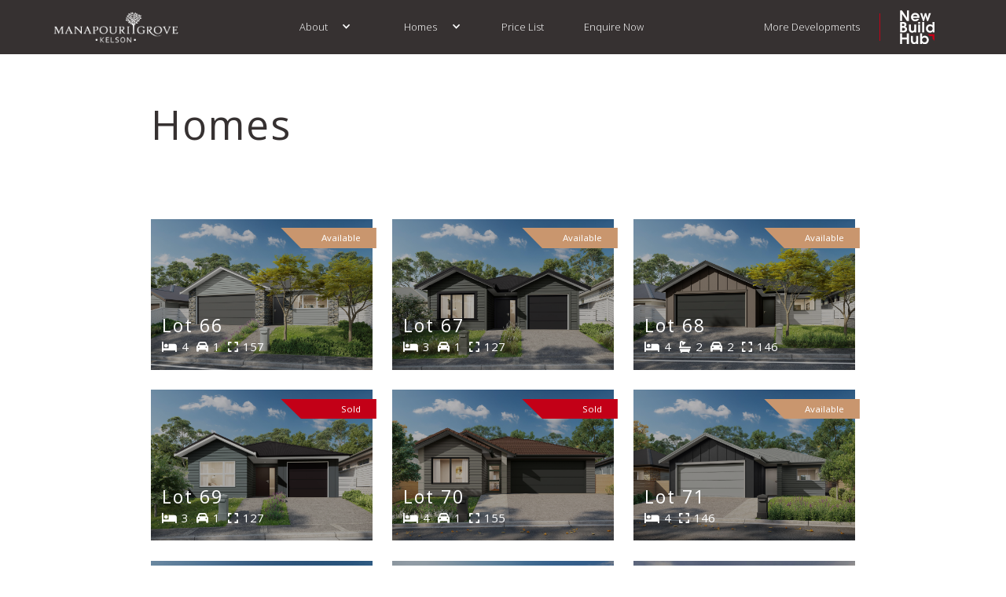

--- FILE ---
content_type: text/html; charset=utf-8
request_url: https://newbuildhub.co.nz/buyers/manapouri-grove/homes/
body_size: 10235
content:
<!DOCTYPE html>
<!--
>>>>>>>>>>>>>>>>>>>>>>>>>>>>>>>>>>>>>>>>>>>>>>>>>>>>>>>>>>>>>>>>>>>>>>>>>>>>>>>>>>>>>>>>>>>>>>>>>>>>>>>>>>
Simple. by Sara (saratusar.com, @saratusar) for Innovatif - an awesome Slovenia-based digital agency (innovatif.com/en)
Change it, enhance it and most importantly enjoy it!
>>>>>>>>>>>>>>>>>>>>>>>>>>>>>>>>>>>>>>>>>>>>>>>>>>>>>>>>>>>>>>>>>>>>>>>>>>>>>>>>>>>>>>>>>>>>>>>>>>>>>>>>>>
-->

<!--[if !IE]><!-->
<html data-wf-domain="new-build-hub.webflow.io" lang="en-US"  data-wf-page="" data-wf-page="605d11ed1f2f284ea5d7e42d">
<!--<![endif]-->
<!--[if IE 6 ]><html lang="en-US" class="ie ie6"><![endif]-->
<!--[if IE 7 ]><html lang="en-US" class="ie ie7"><![endif]-->
<!--[if IE 8 ]><html lang="en-US" class="ie ie8"><![endif]-->
<head>
  
  
    <!-- Global site tag (gtag.js) - Google Analytics -->
<script async src=https://www.googletagmanager.com/gtag/js?id=G-GB8V06WY05></script>
<script>
  window.dataLayer = window.dataLayer || [];
  function gtag(){dataLayer.push(arguments);}
  gtag('js', new Date());
 
  gtag('config', 'G-GB8V06WY05');
</script>

<!-- Google Tag Manager -->
<script>(function(w,d,s,l,i){w[l]=w[l]||[];w[l].push({'gtm.start':
new Date().getTime(),event:'gtm.js'});var f=d.getElementsByTagName(s)[0],
j=d.createElement(s),dl=l!='dataLayer'?'&l='+l:'';j.async=true;j.src=
'https://www.googletagmanager.com/gtm.js?id='+i+dl;f.parentNode.insertBefore(j,f);
})(window,document,'script','dataLayer','GTM-KFLKKFBW');</script>
<!-- End Google Tag Manager -->

  
	<base href="https://newbuildhub.co.nz/"><!--[if lte IE 6]></base><![endif]-->
	<title>Homes | New Build Hub</title>
	<meta charset="utf-8">
	<meta name="viewport" content="width=device-width, initial-scale=1.0, maximum-scale=1.0, user-scalable=0">
	<meta http-equiv="Content-Type" content="text/html; charset=utf-8">
	<meta name="generator" content="SilverStripe - https://www.silverstripe.org" />
<meta http-equiv="Content-Type" content="text/html; charset=utf-8" />
<meta name="description" />
<meta rel="canonical" href="https://newbuildhub.co.nz/buyers/manapouri-grove/homes/" />
  
	<link rel="shortcut icon" href="/assets/Development/logos/Manapouri-Grove.png" />
  
	
<link href="/_resources/themes/NBH/css/normalize.css?v=2.1" rel="stylesheet" type="text/css">
<link href="/_resources/themes/NBH/css/components.css?v=2.1" rel="stylesheet" type="text/css">
<link href="/_resources/themes/NBH/css/webflow.css?v=2.1" rel="stylesheet" type="text/css">
<link href="/_resources/themes/NBH/css/new-build-hub.css?v=2.1" rel="stylesheet" type="text/css">
<link href="/_resources/themes/NBH/css/magnific-popup.css" rel="stylesheet" type="text/css">
<link rel="stylesheet" href="//code.jquery.com/ui/1.13.0/themes/base/jquery-ui.css">
<link rel="stylesheet" href="https://cdnjs.cloudflare.com/ajax/libs/font-awesome/6.0.0/css/all.min.css" integrity="sha512-9usAa10IRO0HhonpyAIVpjrylPvoDwiPUiKdWk5t3PyolY1cOd4DSE0Ga+ri4AuTroPR5aQvXU9xC6qOPnzFeg==" crossorigin="anonymous" referrerpolicy="no-referrer" />
<link rel="stylesheet" href="https://cdnjs.cloudflare.com/ajax/libs/tiny-slider/2.9.4/tiny-slider.css">

<link href="/_resources/themes/NBH/css/style.css?v=2.87" rel="stylesheet" type="text/css">
<link href="/_resources/themes/NBH/css/header.css?v=3.32" rel="stylesheet" type="text/css">
<link href="/_resources/themes/NBH/css/blog.css?v=1" rel="stylesheet" type="text/css">

<script src="https://d3e54v103j8qbb.cloudfront.net/js/jquery-3.5.1.min.dc5e7f18c8.js?site=60453d541021242a3e611563" type="text/javascript" integrity="sha256-9/aliU8dGd2tb6OSsuzixeV4y/faTqgFtohetphbbj0=" crossorigin="anonymous"></script>

<style>@media (min-width:992px) {html.w-mod-js:not(.w-mod-ix) [data-w-id="5c0746dc-4630-a4f9-370c-d914440e32d5"] {-webkit-transform:translate3d(-100%, 0, 0) scale3d(1, 1, 1) rotateX(0) rotateY(0) rotateZ(0) skew(0, 0);-moz-transform:translate3d(-100%, 0, 0) scale3d(1, 1, 1) rotateX(0) rotateY(0) rotateZ(0) skew(0, 0);-ms-transform:translate3d(-100%, 0, 0) scale3d(1, 1, 1) rotateX(0) rotateY(0) rotateZ(0) skew(0, 0);transform:translate3d(-100%, 0, 0) scale3d(1, 1, 1) rotateX(0) rotateY(0) rotateZ(0) skew(0, 0);}html.w-mod-js:not(.w-mod-ix) [data-w-id="7ee4ab8d-a734-0080-969b-584a506c5da4"] {opacity:1;}html.w-mod-js:not(.w-mod-ix) [data-w-id="dded28c0-d009-4a8f-17a3-4b51f3ef705b"] {-webkit-transform:translate3d(0, 0, 0) scale3d(1, 1, 1) rotateX(0) rotateY(0) rotateZ(0) skew(0, 0);-moz-transform:translate3d(0, 0, 0) scale3d(1, 1, 1) rotateX(0) rotateY(0) rotateZ(0) skew(0, 0);-ms-transform:translate3d(0, 0, 0) scale3d(1, 1, 1) rotateX(0) rotateY(0) rotateZ(0) skew(0, 0);transform:translate3d(0, 0, 0) scale3d(1, 1, 1) rotateX(0) rotateY(0) rotateZ(0) skew(0, 0);filter: brightness(75%);}html.w-mod-js:not(.w-mod-ix) [data-w-id="80f07b17-6698-f351-6e1a-1a7093fbe7e0"] {opacity:0;height:0px;}html.w-mod-js:not(.w-mod-ix) [data-w-id="a1a2f320-c634-8f8f-727d-8e6191288e29"] {-webkit-transform:translate3d(0, 0vw, 0) scale3d(1, 1, 1) rotateX(0) rotateY(0) rotateZ(0) skew(0, 0);-moz-transform:translate3d(0, 0vw, 0) scale3d(1, 1, 1) rotateX(0) rotateY(0) rotateZ(0) skew(0, 0);-ms-transform:translate3d(0, 0vw, 0) scale3d(1, 1, 1) rotateX(0) rotateY(0) rotateZ(0) skew(0, 0);transform:translate3d(0, 0vw, 0) scale3d(1, 1, 1) rotateX(0) rotateY(0) rotateZ(0) skew(0, 0);}html.w-mod-js:not(.w-mod-ix) [data-w-id="e8c51c14-53d1-7da3-964d-5c1a6411ca12"] {-webkit-transform:translate3d(80%, 0, 0) scale3d(1, 1, 1) rotateX(0) rotateY(0) rotateZ(0) skew(0, 0);-moz-transform:translate3d(80%, 0, 0) scale3d(1, 1, 1) rotateX(0) rotateY(0) rotateZ(0) skew(0, 0);-ms-transform:translate3d(80%, 0, 0) scale3d(1, 1, 1) rotateX(0) rotateY(0) rotateZ(0) skew(0, 0);transform:translate3d(80%, 0, 0) scale3d(1, 1, 1) rotateX(0) rotateY(0) rotateZ(0) skew(0, 0);}html.w-mod-js:not(.w-mod-ix) [data-w-id="addeedae-1993-fb80-ca50-2f473e4b3adf"] {height:0%;}html.w-mod-js:not(.w-mod-ix) [data-w-id="6826e170-6e19-bd85-0932-bd8f80963e1a"] {-webkit-transform:translate3d(0, 0, 0) scale3d(1, 1, 1) rotateX(0) rotateY(0) rotateZ(0) skew(0, 0);-moz-transform:translate3d(0, 0, 0) scale3d(1, 1, 1) rotateX(0) rotateY(0) rotateZ(0) skew(0, 0);-ms-transform:translate3d(0, 0, 0) scale3d(1, 1, 1) rotateX(0) rotateY(0) rotateZ(0) skew(0, 0);transform:translate3d(0, 0, 0) scale3d(1, 1, 1) rotateX(0) rotateY(0) rotateZ(0) skew(0, 0);}}</style>
<script src="https://ajax.googleapis.com/ajax/libs/webfont/1.6.26/webfont.js" type="text/javascript"></script>
<script type="text/javascript">WebFont.load({  google: {    families: ["Open Sans:300,300italic,400,400italic,600,600italic,700,700italic,800,800italic","DM Serif Display:regular,italic:latin,latin-ext","Poppins:100,100italic,200,200italic,300,300italic,regular,italic,500,500italic,600,600italic,700,700italic,800,800italic,900,900italic:devanagari,latin,latin-ext","Nunito Sans:200,200italic,300,300italic,regular,italic,600,600italic,700,700italic,800,800italic,900,900italic:latin,latin-ext,vietnamese","Nunito:200,200italic,300,300italic,regular,italic,600,600italic,700,700italic,800,800italic,900,900italic:cyrillic,cyrillic-ext,latin,latin-ext,vietnamese","Playfair Display:regular,500,600,700,800,900,italic,500italic,600italic,700italic,800italic,900italic:cyrillic,latin,latin-ext,vietnamese","Work Sans:100,200,300,regular,500,600,700,800,900,100italic,200italic,300italic,italic,500italic,600italic,700italic,800italic,900italic:latin,latin-ext,vietnamese","Libre Baskerville:regular,italic,700:latin,latin-ext","Barlow:100,100italic,200,200italic,300,300italic,regular,italic,500,500italic,600,600italic,700,700italic,800,800italic,900,900italic:latin,latin-ext,vietnamese"]  }});</script>
<!-- [if lt IE 9]><script src="https://cdnjs.cloudflare.com/ajax/libs/html5shiv/3.7.3/html5shiv.min.js" type="text/javascript"></script><![endif] -->
<script type="text/javascript">!function(o,c){var n=c.documentElement,t=" w-mod-";n.className+=t+"js",("ontouchstart"in o||o.DocumentTouch&&c instanceof DocumentTouch)&&(n.className+=t+"touch")}(window,document);</script>
<link
rel="stylesheet"
href="https://cdnjs.cloudflare.com/ajax/libs/animate.css/4.1.1/animate.min.css"
/>
<style>
  img{
  image-rendering: -moz-crisp-edges;         /* Firefox */
  image-rendering:   -o-crisp-edges;         /* Opera */
  image-rendering: -webkit-optimize-contrast;/* Webkit (non-standard naming) */
  image-rendering: crisp-edges;
  -ms-interpolation-mode: nearest-neighbor;  /* IE (non-standard property) */

}
    body{
    direction:ltr;
    }
    ::-webkit-scrollbar {
    width: 0.8vw; /* Controls the overall width of the scrollbar */
    padding: 10px; /* Controls the padding of the Scrollbar */
      }
    /* Track - This is the part that contains the bit you click and drag */
    ::-webkit-scrollbar-track {
         background: #000; /* Sets the background to transparent, change to a Hex or RGB value if you would like */
    }
    /* Handle - This is the bit you actually click and drag */
    ::-webkit-scrollbar-thumb {
          background: #C30017; /* Change the Hex value to change the scroll handle */
          border-radius: 0px;
      }
    ::selection {
      background: #C30017; /* WebKit/Blink Browsers */
    color: white;
    }
    ::-moz-selection {
      background: #C30017; /* Gecko Browsers */
    }
    </style>
      <style>
    input[type="search"].grey::placeholder {
      color: orange;
    }
    </style>
      <style type="text/css">
        input.input-box, textarea { background: white; color: red; }
        input.black-text, textarea { color: red; }
        *{
          font-family: 'Barlow', sans-serif !important;
        }
        h1,h2,h3,h4,h5,h6{
          font-family:'DM Serif Display', sans-serif !important;
        }
        .w-button,.w-button a,.button-text,.button-sizer-text{
          font-family:'Open Sans', sans-serif !important;
        }
        .fa-solid, .fas{
          font-family: "Font Awesome 6 Free" !important;
        }
        
    </style>
    

<link rel="preconnect" href="https://fonts.googleapis.com">
<link rel="preconnect" href="https://fonts.gstatic.com" crossorigin>
<link href="https://fonts.googleapis.com/css2?family=Ephesis&display=swap" rel="stylesheet">


  
    <style>
body{
    background:#ffffff;
    color: #363131 !important;
}
*{
    color: #363131 !important;  
}
.price-table__header{
    background:#ffffff;
}
.contact-footer{
    background:#363131 !important;
    color: #ffffff !important;
}
.contact-footer a:hover{
    color: # !important;
}
.contact-footer a:hover svg path{
    fill: # !important;
}
.contact-footer .h4-d1{
    color: #ffffff !important;
}
.body-text-small._1-margin,.contact-footer .p-d1,.contact-footer .footer-nav-item .body-text-small._1-margin.bold,.contact-footer p,.contact-footer h1,.contact-footer h2,.contact-footer h3,.contact-footer h4,.contact-footer h5,.contact-footer h6{
    color: #ffffff !important;
}
.contact-footer .p-d1:hover{
    color: # !important;
}
.contact-footer svg path{
    color: #ffffff !important;
}
.input{
    border-bottom-color: #363131 !important;
    color: #363131 !important;
    background:Transparent !important;
}
.input::placeholder{
    color: #363131 !important;
}
.input:-ms-input-placeholder{
    color: #363131 !important;
}
.input::-ms-input-placeholder{
    color: #363131 !important;

}
.input:active,.input:focus{
    border-bottom-color:#cb9709 !important;
}
.footer-section .input{
    border-color:#000 #000 rgba(255, 255, 255, 0.2) !important;
    color: #999 !important;
}
.footer-section .input::placeholder{
    color: #999 !important;
}
.button-background{
    background-color: #363131 !important;
}
.w-button,.footer__form-wrapper .submit-btn{
    background:#cb9709 !important;
    color: #ffffff !important;
}
.button-text,.button-sizer-text, .w-button a{
    color: #ffffff !important;
}
button:hover .button-text,.button-sizer-text, .w-button:hover a{
    color: #ffffff !important;
}
a:hover {
    color: #cb9709 !important;
}
.w-button:hover, .footer__form-wrapper .submit-btn:hover {
    background:#363131 !important;
    color: #ffffff !important;
}
.w-button.no-bg:hover{
    background:transparent !important;
}
.footer-section .submit-button.w-button{
    background:transparent !important;
}
.footer-section .submit-button.w-button{
    
        border-bottom-color:#cb9709;
    
}
::-webkit-scrollbar-thumb {
    background: #cb9709; /* Change the Hex value to change the scroll handle */
}
.header__section.scrolled,.header__mobile-nav, .header__section.scrolled .header__nav-dropdown-content {
    background: #363131;
}
.header__nav-bar,.nav_bottom_bar,.header__nav-bottom-bar{
    background: #cb9709;
}
.header__nav-item .header__nav-text,.header__nav-side-bar,.header__nav-dropdown .icon-2,.w-dropdown-link.header__nav-item{
    color: #ffffff !important;
}
.benefits-number svg path{
    stroke: #cb9709;
  }



    @font-face {
        font-family:"Open Sans";
        src: ;
    }


    @font-face {
        font-family:"Open Sans";
        src: ;
    }

*{
    font-family:Open Sans !important;
}
h1,h2,h3,h4,h5,h6,.dev-tab-label,.w-button,.w-button a,.button-text,.button-sizer-text{
    font-family: Open Sans !important;
}
.footer__description *{
    font-family:Open Sans !important;
    color:#ffffff !important;
}
.footer-section .input{
    color:#ffffff !important;
}
.footer-section .input::placeholder { /* Chrome, Firefox, Opera, Safari 10.1+ */
color:#ffffff !important;
opacity: 0.7;
}

.footer-section .input:-ms-input-placeholder { /* Internet Explorer 10-11 */
color:#ffffff !important;
opacity: 0.7; 
}

.footer-section .input::-ms-input-placeholder { /* Microsoft Edge */
color:#ffffff !important;
opacity: 0.7; 

}

#miniadminbar-holder > a,#miniadminbar-holder > a > span{
    color:#000 !important;
}
.fa-solid, .fas{
    font-family: "Font Awesome 6 Free" !important;
    font-weight: 900;  
}
.sign-up-overlay-wrapper .h2.white,.sticky__btn .nav_text_link,.sign-up-overlay-wrapper .input, .sign-up-overlay-wrapper .button-text,.lot-plan-icons i,.lot-plan-icons span {
    color: white !important;

}
.sign-up-overlay-wrapper .input::placeholder{
    color: #999 !important;
}
.sign-up-overlay-wrapper .input{
    border-bottom-color: hsla(0, 0%, 100%, 0.5) !important;
}
.arrow-icon{
    color:#faf9f6 !important;
}
.blog-post__summary-content-holder *{
    color:black !important;
}
.blog-post-nav .button-text,.blog-post-nav .button-sizer-text{
    color:black !important;
}
.blog-post-nav .button-box:hover .button-text{
    color:white !important;
}
.blog-post-nav .button-box:hover .button-sizer-text{
    color:transparent !important;
}

.header__mobile-container .header__nav-btn{
    
        border-color: #cb9709;
    
}
.header__mobile-container .header__nav-btn:hover{
    
        border-color: #cb9709;
        background:#cb9709;
    
}
.header__mobile-container .header__nav-item.w--current .header__nav-text{
    
        color: #cb9709 !important;

    
}
.scrolled .header__mobile-burger svg path{
    
        stroke: #cb9709;
    
}
.scroll-indicator{
    
        background:#cb9709;
    
}
</style>
  

<style type="text/css">
.nocaptcha { display: none !important; }
</style>
</head>
<body id="top" class="main PlansPage no-sidebar" dir="ltr" >
  
    <!-- Google Tag Manager (noscript) -->
<noscript><iframe src="https://www.googletagmanager.com/ns.html?id=GTM-KFLKKFBW"
height="0" width="0" style="display:none;visibility:hidden"></iframe></noscript>
<!-- End Google Tag Manager (noscript) -->
  
  

  <div class="header__section animate__animated animate__slideInDown animate__faster">
	<div class="header__container" >
		<div class="header__logo-container" >
			
				
					
					<a class="header__logo" href="/buyers/manapouri-grove/">
						<img data-src="/assets/Development/logos/Manapouri-Grove-Logo-reverse-v2.png" src="/assets/Development/logos/Manapouri-Grove-Logo-reverse-v2__ScaleWidthWzUwXQ.png" class="lazy">
					</a>
				
			
		</div>
		<div class="header__nav-container header__nav-pos-Left" >
			<div class="header__mobile-container">
				<div class="header__mobile-burger">
					<svg width="20" height="13" viewBox="0 0 20 13" fill="none" xmlns="http://www.w3.org/2000/svg">
						<path d="M0.5 0.958008H19.75" stroke="white"/>
						<path d="M0.5 6.62866H19.75" stroke="white"/>
						<path d="M0.5 12.2993H19.75" stroke="white"/>
						</svg>						
				</div>
				<div class="header__mobile-nav">
					<div class="header__mobile-top-content">
					<div class="header__logo-container" >
							
								
									
									<a class="header__logo" href="/buyers/manapouri-grove/">
										<img data-src="/assets/Development/logos/Manapouri-Grove-Logo-reverse-v2.png"  src="/assets/Development/logos/Manapouri-Grove-Logo-reverse-v2__ScaleWidthWzUwXQ.png" class="lazy">
									</a>
								
							
						</div>
							<div class="header__mobile-burger close">
								<svg width="40" height="40" viewBox="0 0 40 40" fill="none" xmlns="http://www.w3.org/2000/svg">
									<path d="M1 1L39 39" stroke="white" stroke-width="2"/>
									<path d="M39 1L0.999998 39" stroke="white" stroke-width="2"/>
									</svg>
							</div>
					</div>
					<div class="header__mobile-bottom-content">
						
							
							
								
									
										<div class="has-children">
											<a class="header__nav-item parent" href="/buyers/manapouri-grove/about/">
												<div class="header__nav-text">About</div>
											</a>
											
												<a class="header__nav-item child" href="/buyers/manapouri-grove/location/">
													<div class="header__nav-text">Location</div>
												</a>
											
												<a class="header__nav-item child" href="/buyers/manapouri-grove/project-updates/">
													<div class="header__nav-text">Project Updates</div>
												</a>
											
												<a class="header__nav-item child" href="/buyers/manapouri-grove/faqs/">
													<div class="header__nav-text">FAQs</div>
												</a>
											
												<a class="header__nav-item child" href="/buyers/manapouri-grove/project-updates/new-showhome/">
													<div class="header__nav-text">Show Home</div>
												</a>
											
										</div>
									
								
									
										<div class="has-children">
											<a class="header__nav-item parent" href="/buyers/manapouri-grove/homes/">
												<div class="header__nav-text">Homes</div>
											</a>
											
												<a class="header__nav-item child" href="/buyers/manapouri-grove/site-plan/">
													<div class="header__nav-text">Site Map</div>
												</a>
											
												<a class="header__nav-item child" href="/buyers/manapouri-grove/specifications/">
													<div class="header__nav-text">Specifications</div>
												</a>
											
										</div>
									
								
									
										<a class="header__nav-item" href="/buyers/manapouri-grove/price-list/">
											<div class="header__nav-text">Price List</div>
										</a>
									
								
									
										<a class="header__nav-item" href="/buyers/manapouri-grove/enquire-now/">
											<div class="header__nav-text">Enquire Now</div>
										</a>
									
								
							
						<a class="header__nav-item"  href="/buyers/" >
								<div class="header__nav-text">More Developments</div>
							</a>
							<a class="header__nav-item" href="/" >
								<div class="header__nav-text">New Build Hub</div>
							</a>
							
						
					</div>
				</div>
			</div>
			<div class="header__nav" >
	
		
		
			
				
					<div data-hover="true" data-delay="0" class="header__nav-dropdown w-dropdown">
						<div class="w-dropdown-toggle header__nav-item">
							<div class="header__nav-bar"></div>
								<div class="icon-2 w-icon-dropdown-toggle"></div>
								<a class="" href="/buyers/manapouri-grove/about/">
									<div class="header__nav-text">About</div>
									<div class="header__nav-bottom-bar"></div>
								</a>
							</div>
						<nav class="header__nav-dropdown-content w-dropdown-list">
						
						<a href="/buyers/manapouri-grove/location/" class="w-dropdown-link header__nav-item">
							Location
							<div class="header__nav-bottom-bar"></div>
						</a>
						
						<a href="/buyers/manapouri-grove/project-updates/" class="w-dropdown-link header__nav-item">
							Project Updates
							<div class="header__nav-bottom-bar"></div>
						</a>
						
						<a href="/buyers/manapouri-grove/faqs/" class="w-dropdown-link header__nav-item">
							FAQs
							<div class="header__nav-bottom-bar"></div>
						</a>
						
						<a href="/buyers/manapouri-grove/project-updates/new-showhome/" class="w-dropdown-link header__nav-item">
							Show Home
							<div class="header__nav-bottom-bar"></div>
						</a>
						
						</nav>
					</div>
				
			
				
					<div data-hover="true" data-delay="0" class="header__nav-dropdown w-dropdown">
						<div class="w-dropdown-toggle header__nav-item">
							<div class="header__nav-bar"></div>
								<div class="icon-2 w-icon-dropdown-toggle"></div>
								<a class="" href="/buyers/manapouri-grove/homes/">
									<div class="header__nav-text">Homes</div>
									<div class="header__nav-bottom-bar"></div>
								</a>
							</div>
						<nav class="header__nav-dropdown-content w-dropdown-list">
						
						<a href="/buyers/manapouri-grove/site-plan/" class="w-dropdown-link header__nav-item">
							Site Map
							<div class="header__nav-bottom-bar"></div>
						</a>
						
						<a href="/buyers/manapouri-grove/specifications/" class="w-dropdown-link header__nav-item">
							Specifications
							<div class="header__nav-bottom-bar"></div>
						</a>
						
						</nav>
					</div>
				
			
				
					<div class="header__nav-item">
						<div class="header__nav-bar"></div>
						<a class="" href="/buyers/manapouri-grove/price-list/">
							<div class="header__nav-text">Price List</div>
							<div class="header__nav-bottom-bar"></div>
						</a>
					</div>
				
			
				
					<div class="header__nav-item">
						<div class="header__nav-bar"></div>
						<a class="" href="/buyers/manapouri-grove/enquire-now/">
							<div class="header__nav-text">Enquire Now</div>
							<div class="header__nav-bottom-bar"></div>
						</a>
					</div>
				
			
		
		
		<a class="header__nav-item nav-end"  href="/buyers/" >
			<div class="header__nav-text">More Developments</div>
			<div class="header__nav-bottom-bar"></div>
		</a>
	
</div> 


		</div>
		
			
			<div class="header__logo-container end-logo" style="position:relative;">
				<a class="header__logo nbh-back-logo" href="/">
					<img src="/_resources/themes/NBH/images/nbh-logo-white.svg">
				</a>
			</div>
			
		
	</div>
</div>
<div class="main"  style="overflow: hidden;" >
		
<div class="section plans">
    <div class="section-title-wrapper price-inner plans">
      <h1 class="h1-d1" style="font-weight:400">Homes</h1>
    </div>
    
  </div>
  
  <style>
    
      @font-face {
          font-family:"";
          src: ;
      }
    
    .h3-d1{
      color:#ffffff !important;
      font-family: !important;
    }
    .house-plan-cms-item:hover .h3-d1{
      color:# !important;
    }
    .buyers-status-tag svg path{
      fill: #c9966e !important;
    }
    .buyers-status-tag h5.white{
      right:20px;
      color:#ffffff !important;
    }
    .buyers-status-tag.status-Sold svg path{
      fill:#c30017 !important;
    }
  </style>

  <div id="house-plans1" class="section price-inner plans">
    <div class="collection-list-wrapper-house-plan w-dyn-list">
      <div role="list" class="house-plan-grid w-dyn-items grid-3">
        
            <div role="listitem" class="house-plan-cms-item w-dyn-item">
            <a href="/buyers/manapouri-grove/homes/lot-66/" class="house-plan-blocks-wrapper w-inline-block">
                
                <img data-src="/assets/Manapouri-Grove/Stage-2b-/renders/66.jpg" src="/_resources/themes/NBH/images/pixel.png" alt="" class="lazy house-plan-img" style="object-position:50% 50%">
                
                <div class="lot-text-on-blocks">
                  <h3 class="h3-d1">Lot 66</h3>
                    <div class="lot-plan-icons">
                      
                        <div class="lot-plan-icon" title="Bedrooms">
                          <i class="fa-solid fa-bed white"></i>
                          <span>4</span>
                        </div>
                      
                      
                      
                        <div class="lot-plan-icon" title="Garage">
                        <i class="fa-solid fa-car"></i>
                          <span>1</span>
                        </div>
                      
                      
                        <div class="lot-plan-icon" title="Floor Area">
                          <i class="fa-solid fa-expand"></i>
                          <span>157</span>
                        </div>
                      
                  </div>
                </div>
            </a>                
            <div data-w-id="4deb81db-475f-0612-8452-44a962467b63" class="buyers-status-tag status-Available">
              <svg height="100%" width="100%"  viewBox="0 0 173 52" fill="none" xmlns="http://www.w3.org/2000/svg" preserveAspectRatio="xMidYMid slice">
                <path d="M50.8906 51.0483L0.704102 0.862305H172.861V51.0483H50.8906Z" fill="#C30017"/>
                </svg>                
              <h5 class="h5 white">Available</h5>
            </div>

            </div>
        
            <div role="listitem" class="house-plan-cms-item w-dyn-item">
            <a href="/buyers/manapouri-grove/homes/lot-3/" class="house-plan-blocks-wrapper w-inline-block">
                
                <img data-src="/assets/Manapouri-Grove/Stage-2b-/renders/67.jpg" src="/_resources/themes/NBH/images/pixel.png" alt="" class="lazy house-plan-img" style="object-position:50% 50%">
                
                <div class="lot-text-on-blocks">
                  <h3 class="h3-d1">Lot 67</h3>
                    <div class="lot-plan-icons">
                      
                        <div class="lot-plan-icon" title="Bedrooms">
                          <i class="fa-solid fa-bed white"></i>
                          <span>3</span>
                        </div>
                      
                      
                      
                        <div class="lot-plan-icon" title="Garage">
                        <i class="fa-solid fa-car"></i>
                          <span>1</span>
                        </div>
                      
                      
                        <div class="lot-plan-icon" title="Floor Area">
                          <i class="fa-solid fa-expand"></i>
                          <span>127</span>
                        </div>
                      
                  </div>
                </div>
            </a>                
            <div data-w-id="4deb81db-475f-0612-8452-44a962467b63" class="buyers-status-tag status-Available">
              <svg height="100%" width="100%"  viewBox="0 0 173 52" fill="none" xmlns="http://www.w3.org/2000/svg" preserveAspectRatio="xMidYMid slice">
                <path d="M50.8906 51.0483L0.704102 0.862305H172.861V51.0483H50.8906Z" fill="#C30017"/>
                </svg>                
              <h5 class="h5 white">Available</h5>
            </div>

            </div>
        
            <div role="listitem" class="house-plan-cms-item w-dyn-item">
            <a href="/buyers/manapouri-grove/homes/lot-4/" class="house-plan-blocks-wrapper w-inline-block">
                
                <img data-src="/assets/Manapouri-Grove/Stage-2b-/renders/68.jpg" src="/_resources/themes/NBH/images/pixel.png" alt="" class="lazy house-plan-img" style="object-position:50% 50%">
                
                <div class="lot-text-on-blocks">
                  <h3 class="h3-d1">Lot 68</h3>
                    <div class="lot-plan-icons">
                      
                        <div class="lot-plan-icon" title="Bedrooms">
                          <i class="fa-solid fa-bed white"></i>
                          <span>4</span>
                        </div>
                      
                      
                        <div class="lot-plan-icon" title="Bathrooms">
                          <i class="fa-solid fa-bath"></i>
                          <span>2</span>
                        </div>
                      
                      
                        <div class="lot-plan-icon" title="Garage">
                        <i class="fa-solid fa-car"></i>
                          <span>2</span>
                        </div>
                      
                      
                        <div class="lot-plan-icon" title="Floor Area">
                          <i class="fa-solid fa-expand"></i>
                          <span>146</span>
                        </div>
                      
                  </div>
                </div>
            </a>                
            <div data-w-id="4deb81db-475f-0612-8452-44a962467b63" class="buyers-status-tag status-Available">
              <svg height="100%" width="100%"  viewBox="0 0 173 52" fill="none" xmlns="http://www.w3.org/2000/svg" preserveAspectRatio="xMidYMid slice">
                <path d="M50.8906 51.0483L0.704102 0.862305H172.861V51.0483H50.8906Z" fill="#C30017"/>
                </svg>                
              <h5 class="h5 white">Available</h5>
            </div>

            </div>
        
            <div role="listitem" class="house-plan-cms-item w-dyn-item">
            <a href="/buyers/manapouri-grove/homes/lot-2/" class="house-plan-blocks-wrapper w-inline-block">
                
                <img data-src="/assets/Manapouri-Grove/Stage-2b-/renders/69.jpg" src="/_resources/themes/NBH/images/pixel.png" alt="" class="lazy house-plan-img" style="object-position:50% 50%">
                
                <div class="lot-text-on-blocks">
                  <h3 class="h3-d1">Lot 69</h3>
                    <div class="lot-plan-icons">
                      
                        <div class="lot-plan-icon" title="Bedrooms">
                          <i class="fa-solid fa-bed white"></i>
                          <span>3</span>
                        </div>
                      
                      
                      
                        <div class="lot-plan-icon" title="Garage">
                        <i class="fa-solid fa-car"></i>
                          <span>1</span>
                        </div>
                      
                      
                        <div class="lot-plan-icon" title="Floor Area">
                          <i class="fa-solid fa-expand"></i>
                          <span>127</span>
                        </div>
                      
                  </div>
                </div>
            </a>                
            <div data-w-id="4deb81db-475f-0612-8452-44a962467b63" class="buyers-status-tag status-Sold">
              <svg height="100%" width="100%"  viewBox="0 0 173 52" fill="none" xmlns="http://www.w3.org/2000/svg" preserveAspectRatio="xMidYMid slice">
                <path d="M50.8906 51.0483L0.704102 0.862305H172.861V51.0483H50.8906Z" fill="#C30017"/>
                </svg>                
              <h5 class="h5 white">Sold</h5>
            </div>

            </div>
        
            <div role="listitem" class="house-plan-cms-item w-dyn-item">
            <a href="/buyers/manapouri-grove/homes/lot-5/" class="house-plan-blocks-wrapper w-inline-block">
                
                <img data-src="/assets/Manapouri-Grove/Stage-2b-/renders/70.jpg" src="/_resources/themes/NBH/images/pixel.png" alt="" class="lazy house-plan-img" style="object-position:50% 50%">
                
                <div class="lot-text-on-blocks">
                  <h3 class="h3-d1">Lot 70</h3>
                    <div class="lot-plan-icons">
                      
                        <div class="lot-plan-icon" title="Bedrooms">
                          <i class="fa-solid fa-bed white"></i>
                          <span>4</span>
                        </div>
                      
                      
                      
                        <div class="lot-plan-icon" title="Garage">
                        <i class="fa-solid fa-car"></i>
                          <span>1</span>
                        </div>
                      
                      
                        <div class="lot-plan-icon" title="Floor Area">
                          <i class="fa-solid fa-expand"></i>
                          <span>155</span>
                        </div>
                      
                  </div>
                </div>
            </a>                
            <div data-w-id="4deb81db-475f-0612-8452-44a962467b63" class="buyers-status-tag status-Sold">
              <svg height="100%" width="100%"  viewBox="0 0 173 52" fill="none" xmlns="http://www.w3.org/2000/svg" preserveAspectRatio="xMidYMid slice">
                <path d="M50.8906 51.0483L0.704102 0.862305H172.861V51.0483H50.8906Z" fill="#C30017"/>
                </svg>                
              <h5 class="h5 white">Sold</h5>
            </div>

            </div>
        
            <div role="listitem" class="house-plan-cms-item w-dyn-item">
            <a href="/buyers/manapouri-grove/homes/lot-6/" class="house-plan-blocks-wrapper w-inline-block">
                
                <img data-src="/assets/Manapouri-Grove/Stage-2b-/renders/71.jpg" src="/_resources/themes/NBH/images/pixel.png" alt="" class="lazy house-plan-img" style="object-position:50% 50%">
                
                <div class="lot-text-on-blocks">
                  <h3 class="h3-d1">Lot 71</h3>
                    <div class="lot-plan-icons">
                      
                        <div class="lot-plan-icon" title="Bedrooms">
                          <i class="fa-solid fa-bed white"></i>
                          <span>4</span>
                        </div>
                      
                      
                      
                      
                        <div class="lot-plan-icon" title="Floor Area">
                          <i class="fa-solid fa-expand"></i>
                          <span>146</span>
                        </div>
                      
                  </div>
                </div>
            </a>                
            <div data-w-id="4deb81db-475f-0612-8452-44a962467b63" class="buyers-status-tag status-Available">
              <svg height="100%" width="100%"  viewBox="0 0 173 52" fill="none" xmlns="http://www.w3.org/2000/svg" preserveAspectRatio="xMidYMid slice">
                <path d="M50.8906 51.0483L0.704102 0.862305H172.861V51.0483H50.8906Z" fill="#C30017"/>
                </svg>                
              <h5 class="h5 white">Available</h5>
            </div>

            </div>
        
            <div role="listitem" class="house-plan-cms-item w-dyn-item">
            <a href="/buyers/manapouri-grove/homes/lot-7/" class="house-plan-blocks-wrapper w-inline-block">
                
                <img data-src="/assets/Manapouri-Grove/Stage-2b-/renders/72.jpg" src="/_resources/themes/NBH/images/pixel.png" alt="" class="lazy house-plan-img" style="object-position:50% 50%">
                
                <div class="lot-text-on-blocks">
                  <h3 class="h3-d1">Lot 72</h3>
                    <div class="lot-plan-icons">
                      
                        <div class="lot-plan-icon" title="Bedrooms">
                          <i class="fa-solid fa-bed white"></i>
                          <span>4</span>
                        </div>
                      
                      
                      
                      
                        <div class="lot-plan-icon" title="Floor Area">
                          <i class="fa-solid fa-expand"></i>
                          <span>157</span>
                        </div>
                      
                  </div>
                </div>
            </a>                
            <div data-w-id="4deb81db-475f-0612-8452-44a962467b63" class="buyers-status-tag status-Available">
              <svg height="100%" width="100%"  viewBox="0 0 173 52" fill="none" xmlns="http://www.w3.org/2000/svg" preserveAspectRatio="xMidYMid slice">
                <path d="M50.8906 51.0483L0.704102 0.862305H172.861V51.0483H50.8906Z" fill="#C30017"/>
                </svg>                
              <h5 class="h5 white">Available</h5>
            </div>

            </div>
        
            <div role="listitem" class="house-plan-cms-item w-dyn-item">
            <a href="/buyers/manapouri-grove/homes/lot-8/" class="house-plan-blocks-wrapper w-inline-block">
                
                <img data-src="/assets/Manapouri-Grove/Stage-2b-/renders/73.jpg" src="/_resources/themes/NBH/images/pixel.png" alt="" class="lazy house-plan-img" style="object-position:50% 50%">
                
                <div class="lot-text-on-blocks">
                  <h3 class="h3-d1">Lot 73</h3>
                    <div class="lot-plan-icons">
                      
                        <div class="lot-plan-icon" title="Bedrooms">
                          <i class="fa-solid fa-bed white"></i>
                          <span>3</span>
                        </div>
                      
                      
                      
                      
                        <div class="lot-plan-icon" title="Floor Area">
                          <i class="fa-solid fa-expand"></i>
                          <span>127</span>
                        </div>
                      
                  </div>
                </div>
            </a>                
            <div data-w-id="4deb81db-475f-0612-8452-44a962467b63" class="buyers-status-tag status-Available">
              <svg height="100%" width="100%"  viewBox="0 0 173 52" fill="none" xmlns="http://www.w3.org/2000/svg" preserveAspectRatio="xMidYMid slice">
                <path d="M50.8906 51.0483L0.704102 0.862305H172.861V51.0483H50.8906Z" fill="#C30017"/>
                </svg>                
              <h5 class="h5 white">Available</h5>
            </div>

            </div>
        
            <div role="listitem" class="house-plan-cms-item w-dyn-item">
            <a href="/buyers/manapouri-grove/homes/lot-9/" class="house-plan-blocks-wrapper w-inline-block">
                
                <img data-src="/assets/Manapouri-Grove/Lot_741_compressed.jpeg" src="/_resources/themes/NBH/images/pixel.png" alt="" class="lazy house-plan-img" style="object-position:50% 50%">
                
                <div class="lot-text-on-blocks">
                  <h3 class="h3-d1">Lot 74</h3>
                    <div class="lot-plan-icons">
                      
                        <div class="lot-plan-icon" title="Bedrooms">
                          <i class="fa-solid fa-bed white"></i>
                          <span>4</span>
                        </div>
                      
                      
                      
                        <div class="lot-plan-icon" title="Garage">
                        <i class="fa-solid fa-car"></i>
                          <span>2</span>
                        </div>
                      
                      
                        <div class="lot-plan-icon" title="Floor Area">
                          <i class="fa-solid fa-expand"></i>
                          <span>165</span>
                        </div>
                      
                  </div>
                </div>
            </a>                
            <div data-w-id="4deb81db-475f-0612-8452-44a962467b63" class="buyers-status-tag status-Available">
              <svg height="100%" width="100%"  viewBox="0 0 173 52" fill="none" xmlns="http://www.w3.org/2000/svg" preserveAspectRatio="xMidYMid slice">
                <path d="M50.8906 51.0483L0.704102 0.862305H172.861V51.0483H50.8906Z" fill="#C30017"/>
                </svg>                
              <h5 class="h5 white">Available</h5>
            </div>

            </div>
        
            <div role="listitem" class="house-plan-cms-item w-dyn-item">
            <a href="/buyers/manapouri-grove/homes/lot-10/" class="house-plan-blocks-wrapper w-inline-block">
                
                <img data-src="/assets/Manapouri-Grove/Lot_751_compressed.jpeg" src="/_resources/themes/NBH/images/pixel.png" alt="" class="lazy house-plan-img" style="object-position:50% 50%">
                
                <div class="lot-text-on-blocks">
                  <h3 class="h3-d1">Lot 75</h3>
                    <div class="lot-plan-icons">
                      
                        <div class="lot-plan-icon" title="Bedrooms">
                          <i class="fa-solid fa-bed white"></i>
                          <span>4</span>
                        </div>
                      
                      
                      
                        <div class="lot-plan-icon" title="Garage">
                        <i class="fa-solid fa-car"></i>
                          <span>2</span>
                        </div>
                      
                      
                        <div class="lot-plan-icon" title="Floor Area">
                          <i class="fa-solid fa-expand"></i>
                          <span>163</span>
                        </div>
                      
                  </div>
                </div>
            </a>                
            <div data-w-id="4deb81db-475f-0612-8452-44a962467b63" class="buyers-status-tag status-Available">
              <svg height="100%" width="100%"  viewBox="0 0 173 52" fill="none" xmlns="http://www.w3.org/2000/svg" preserveAspectRatio="xMidYMid slice">
                <path d="M50.8906 51.0483L0.704102 0.862305H172.861V51.0483H50.8906Z" fill="#C30017"/>
                </svg>                
              <h5 class="h5 white">Available</h5>
            </div>

            </div>
        
            <div role="listitem" class="house-plan-cms-item w-dyn-item">
            <a href="/buyers/manapouri-grove/homes/lot-11/" class="house-plan-blocks-wrapper w-inline-block">
                
                <img data-src="/assets/Uploads/Lot_761_compressed.jpeg" src="/_resources/themes/NBH/images/pixel.png" alt="" class="lazy house-plan-img" style="object-position:50% 50%">
                
                <div class="lot-text-on-blocks">
                  <h3 class="h3-d1">Lot 76</h3>
                    <div class="lot-plan-icons">
                      
                        <div class="lot-plan-icon" title="Bedrooms">
                          <i class="fa-solid fa-bed white"></i>
                          <span>4</span>
                        </div>
                      
                      
                        <div class="lot-plan-icon" title="Bathrooms">
                          <i class="fa-solid fa-bath"></i>
                          <span>2</span>
                        </div>
                      
                      
                        <div class="lot-plan-icon" title="Garage">
                        <i class="fa-solid fa-car"></i>
                          <span>2</span>
                        </div>
                      
                      
                        <div class="lot-plan-icon" title="Floor Area">
                          <i class="fa-solid fa-expand"></i>
                          <span>165</span>
                        </div>
                      
                  </div>
                </div>
            </a>                
            <div data-w-id="4deb81db-475f-0612-8452-44a962467b63" class="buyers-status-tag status-Available">
              <svg height="100%" width="100%"  viewBox="0 0 173 52" fill="none" xmlns="http://www.w3.org/2000/svg" preserveAspectRatio="xMidYMid slice">
                <path d="M50.8906 51.0483L0.704102 0.862305H172.861V51.0483H50.8906Z" fill="#C30017"/>
                </svg>                
              <h5 class="h5 white">Available</h5>
            </div>

            </div>
        
            <div role="listitem" class="house-plan-cms-item w-dyn-item">
            <a href="/buyers/manapouri-grove/homes/lot-12/" class="house-plan-blocks-wrapper w-inline-block">
                
                <img data-src="/assets/Manapouri-Grove/Lot_771_compressed.jpeg" src="/_resources/themes/NBH/images/pixel.png" alt="" class="lazy house-plan-img" style="object-position:50% 50%">
                
                <div class="lot-text-on-blocks">
                  <h3 class="h3-d1">Lot 77</h3>
                    <div class="lot-plan-icons">
                      
                        <div class="lot-plan-icon" title="Bedrooms">
                          <i class="fa-solid fa-bed white"></i>
                          <span>4</span>
                        </div>
                      
                      
                      
                        <div class="lot-plan-icon" title="Garage">
                        <i class="fa-solid fa-car"></i>
                          <span>2</span>
                        </div>
                      
                      
                        <div class="lot-plan-icon" title="Floor Area">
                          <i class="fa-solid fa-expand"></i>
                          <span>165</span>
                        </div>
                      
                  </div>
                </div>
            </a>                
            <div data-w-id="4deb81db-475f-0612-8452-44a962467b63" class="buyers-status-tag status-Available">
              <svg height="100%" width="100%"  viewBox="0 0 173 52" fill="none" xmlns="http://www.w3.org/2000/svg" preserveAspectRatio="xMidYMid slice">
                <path d="M50.8906 51.0483L0.704102 0.862305H172.861V51.0483H50.8906Z" fill="#C30017"/>
                </svg>                
              <h5 class="h5 white">Available</h5>
            </div>

            </div>
        
            <div role="listitem" class="house-plan-cms-item w-dyn-item">
            <a href="/buyers/manapouri-grove/homes/lot-13/" class="house-plan-blocks-wrapper w-inline-block">
                
                <img data-src="/assets/Manapouri-Grove/Lot_781_compressed.jpeg" src="/_resources/themes/NBH/images/pixel.png" alt="" class="lazy house-plan-img" style="object-position:50% 50%">
                
                <div class="lot-text-on-blocks">
                  <h3 class="h3-d1">Lot 78</h3>
                    <div class="lot-plan-icons">
                      
                        <div class="lot-plan-icon" title="Bedrooms">
                          <i class="fa-solid fa-bed white"></i>
                          <span>4</span>
                        </div>
                      
                      
                      
                        <div class="lot-plan-icon" title="Garage">
                        <i class="fa-solid fa-car"></i>
                          <span>2</span>
                        </div>
                      
                      
                        <div class="lot-plan-icon" title="Floor Area">
                          <i class="fa-solid fa-expand"></i>
                          <span>172</span>
                        </div>
                      
                  </div>
                </div>
            </a>                
            <div data-w-id="4deb81db-475f-0612-8452-44a962467b63" class="buyers-status-tag status-Available">
              <svg height="100%" width="100%"  viewBox="0 0 173 52" fill="none" xmlns="http://www.w3.org/2000/svg" preserveAspectRatio="xMidYMid slice">
                <path d="M50.8906 51.0483L0.704102 0.862305H172.861V51.0483H50.8906Z" fill="#C30017"/>
                </svg>                
              <h5 class="h5 white">Available</h5>
            </div>

            </div>
        
            <div role="listitem" class="house-plan-cms-item w-dyn-item">
            <a href="/buyers/manapouri-grove/homes/lot-15/" class="house-plan-blocks-wrapper w-inline-block">
                
                <img data-src="/assets/Manapouri-Grove/Stage-2b-/renders/80.jpg" src="/_resources/themes/NBH/images/pixel.png" alt="" class="lazy house-plan-img" style="object-position:50% 50%">
                
                <div class="lot-text-on-blocks">
                  <h3 class="h3-d1">Lot 80</h3>
                    <div class="lot-plan-icons">
                      
                        <div class="lot-plan-icon" title="Bedrooms">
                          <i class="fa-solid fa-bed white"></i>
                          <span>3</span>
                        </div>
                      
                      
                      
                      
                        <div class="lot-plan-icon" title="Floor Area">
                          <i class="fa-solid fa-expand"></i>
                          <span>147</span>
                        </div>
                      
                  </div>
                </div>
            </a>                
            <div data-w-id="4deb81db-475f-0612-8452-44a962467b63" class="buyers-status-tag status-Sold">
              <svg height="100%" width="100%"  viewBox="0 0 173 52" fill="none" xmlns="http://www.w3.org/2000/svg" preserveAspectRatio="xMidYMid slice">
                <path d="M50.8906 51.0483L0.704102 0.862305H172.861V51.0483H50.8906Z" fill="#C30017"/>
                </svg>                
              <h5 class="h5 white">Sold</h5>
            </div>

            </div>
        
            <div role="listitem" class="house-plan-cms-item w-dyn-item">
            <a href="/buyers/manapouri-grove/homes/lot-16/" class="house-plan-blocks-wrapper w-inline-block">
                
                <img data-src="/assets/Manapouri-Grove/Stage-2b-/renders/81.jpg" src="/_resources/themes/NBH/images/pixel.png" alt="" class="lazy house-plan-img" style="object-position:50% 50%">
                
                <div class="lot-text-on-blocks">
                  <h3 class="h3-d1">Lot 81</h3>
                    <div class="lot-plan-icons">
                      
                        <div class="lot-plan-icon" title="Bedrooms">
                          <i class="fa-solid fa-bed white"></i>
                          <span>3</span>
                        </div>
                      
                      
                      
                        <div class="lot-plan-icon" title="Garage">
                        <i class="fa-solid fa-car"></i>
                          <span>1</span>
                        </div>
                      
                      
                        <div class="lot-plan-icon" title="Floor Area">
                          <i class="fa-solid fa-expand"></i>
                          <span>147</span>
                        </div>
                      
                  </div>
                </div>
            </a>                
            <div data-w-id="4deb81db-475f-0612-8452-44a962467b63" class="buyers-status-tag status-Available">
              <svg height="100%" width="100%"  viewBox="0 0 173 52" fill="none" xmlns="http://www.w3.org/2000/svg" preserveAspectRatio="xMidYMid slice">
                <path d="M50.8906 51.0483L0.704102 0.862305H172.861V51.0483H50.8906Z" fill="#C30017"/>
                </svg>                
              <h5 class="h5 white">Available</h5>
            </div>

            </div>
        
            <div role="listitem" class="house-plan-cms-item w-dyn-item">
            <a href="/buyers/manapouri-grove/homes/lot-18/" class="house-plan-blocks-wrapper w-inline-block">
                
                <img data-src="/assets/Manapouri-Grove/Project-Updates-/August-2024-/IMG_4781.jpg" src="/_resources/themes/NBH/images/pixel.png" alt="" class="lazy house-plan-img" style="object-position:50% 50%">
                
                <div class="lot-text-on-blocks">
                  <h3 class="h3-d1">Lot 83</h3>
                    <div class="lot-plan-icons">
                      
                        <div class="lot-plan-icon" title="Bedrooms">
                          <i class="fa-solid fa-bed white"></i>
                          <span>3</span>
                        </div>
                      
                      
                      
                        <div class="lot-plan-icon" title="Garage">
                        <i class="fa-solid fa-car"></i>
                          <span>1</span>
                        </div>
                      
                      
                        <div class="lot-plan-icon" title="Floor Area">
                          <i class="fa-solid fa-expand"></i>
                          <span>147</span>
                        </div>
                      
                  </div>
                </div>
            </a>                
            <div data-w-id="4deb81db-475f-0612-8452-44a962467b63" class="buyers-status-tag status-Sold">
              <svg height="100%" width="100%"  viewBox="0 0 173 52" fill="none" xmlns="http://www.w3.org/2000/svg" preserveAspectRatio="xMidYMid slice">
                <path d="M50.8906 51.0483L0.704102 0.862305H172.861V51.0483H50.8906Z" fill="#C30017"/>
                </svg>                
              <h5 class="h5 white">Sold</h5>
            </div>

            </div>
        
            <div role="listitem" class="house-plan-cms-item w-dyn-item">
            <a href="/buyers/manapouri-grove/homes/lot-20/" class="house-plan-blocks-wrapper w-inline-block">
                
                <img data-src="/assets/Manapouri-Grove/Stage-2b-/renders/87.jpg" src="/_resources/themes/NBH/images/pixel.png" alt="" class="lazy house-plan-img" style="object-position:50% 50%">
                
                <div class="lot-text-on-blocks">
                  <h3 class="h3-d1">Lot 87</h3>
                    <div class="lot-plan-icons">
                      
                        <div class="lot-plan-icon" title="Bedrooms">
                          <i class="fa-solid fa-bed white"></i>
                          <span>3</span>
                        </div>
                      
                      
                      
                      
                        <div class="lot-plan-icon" title="Floor Area">
                          <i class="fa-solid fa-expand"></i>
                          <span>140</span>
                        </div>
                      
                  </div>
                </div>
            </a>                
            <div data-w-id="4deb81db-475f-0612-8452-44a962467b63" class="buyers-status-tag status-Available">
              <svg height="100%" width="100%"  viewBox="0 0 173 52" fill="none" xmlns="http://www.w3.org/2000/svg" preserveAspectRatio="xMidYMid slice">
                <path d="M50.8906 51.0483L0.704102 0.862305H172.861V51.0483H50.8906Z" fill="#C30017"/>
                </svg>                
              <h5 class="h5 white">Available</h5>
            </div>

            </div>
        
            <div role="listitem" class="house-plan-cms-item w-dyn-item">
            <a href="/buyers/manapouri-grove/homes/lot-21/" class="house-plan-blocks-wrapper w-inline-block">
                
                <img data-src="/assets/Manapouri-Grove/Stage-2b-/renders/88.jpg" src="/_resources/themes/NBH/images/pixel.png" alt="" class="lazy house-plan-img" style="object-position:50% 50%">
                
                <div class="lot-text-on-blocks">
                  <h3 class="h3-d1">Lot 88</h3>
                    <div class="lot-plan-icons">
                      
                        <div class="lot-plan-icon" title="Bedrooms">
                          <i class="fa-solid fa-bed white"></i>
                          <span>3</span>
                        </div>
                      
                      
                      
                      
                        <div class="lot-plan-icon" title="Floor Area">
                          <i class="fa-solid fa-expand"></i>
                          <span>122</span>
                        </div>
                      
                  </div>
                </div>
            </a>                
            <div data-w-id="4deb81db-475f-0612-8452-44a962467b63" class="buyers-status-tag status-Available">
              <svg height="100%" width="100%"  viewBox="0 0 173 52" fill="none" xmlns="http://www.w3.org/2000/svg" preserveAspectRatio="xMidYMid slice">
                <path d="M50.8906 51.0483L0.704102 0.862305H172.861V51.0483H50.8906Z" fill="#C30017"/>
                </svg>                
              <h5 class="h5 white">Available</h5>
            </div>

            </div>
        
            <div role="listitem" class="house-plan-cms-item w-dyn-item">
            <a href="/buyers/manapouri-grove/homes/lot-22/" class="house-plan-blocks-wrapper w-inline-block">
                
                <img data-src="/assets/Manapouri-Grove/Stage-2b-/renders/89.jpg" src="/_resources/themes/NBH/images/pixel.png" alt="" class="lazy house-plan-img" style="object-position:50% 50%">
                
                <div class="lot-text-on-blocks">
                  <h3 class="h3-d1">Lot 89</h3>
                    <div class="lot-plan-icons">
                      
                        <div class="lot-plan-icon" title="Bedrooms">
                          <i class="fa-solid fa-bed white"></i>
                          <span>3</span>
                        </div>
                      
                      
                      
                      
                        <div class="lot-plan-icon" title="Floor Area">
                          <i class="fa-solid fa-expand"></i>
                          <span>122</span>
                        </div>
                      
                  </div>
                </div>
            </a>                
            <div data-w-id="4deb81db-475f-0612-8452-44a962467b63" class="buyers-status-tag status-Available">
              <svg height="100%" width="100%"  viewBox="0 0 173 52" fill="none" xmlns="http://www.w3.org/2000/svg" preserveAspectRatio="xMidYMid slice">
                <path d="M50.8906 51.0483L0.704102 0.862305H172.861V51.0483H50.8906Z" fill="#C30017"/>
                </svg>                
              <h5 class="h5 white">Available</h5>
            </div>

            </div>
        
            <div role="listitem" class="house-plan-cms-item w-dyn-item">
            <a href="/buyers/manapouri-grove/homes/lot-23/" class="house-plan-blocks-wrapper w-inline-block">
                
                <img data-src="/assets/Manapouri-Grove/Stage-2b-/renders/90.jpg" src="/_resources/themes/NBH/images/pixel.png" alt="" class="lazy house-plan-img" style="object-position:50% 50%">
                
                <div class="lot-text-on-blocks">
                  <h3 class="h3-d1">Lot 90</h3>
                    <div class="lot-plan-icons">
                      
                        <div class="lot-plan-icon" title="Bedrooms">
                          <i class="fa-solid fa-bed white"></i>
                          <span>4</span>
                        </div>
                      
                      
                      
                      
                        <div class="lot-plan-icon" title="Floor Area">
                          <i class="fa-solid fa-expand"></i>
                          <span>153</span>
                        </div>
                      
                  </div>
                </div>
            </a>                
            <div data-w-id="4deb81db-475f-0612-8452-44a962467b63" class="buyers-status-tag status-Available">
              <svg height="100%" width="100%"  viewBox="0 0 173 52" fill="none" xmlns="http://www.w3.org/2000/svg" preserveAspectRatio="xMidYMid slice">
                <path d="M50.8906 51.0483L0.704102 0.862305H172.861V51.0483H50.8906Z" fill="#C30017"/>
                </svg>                
              <h5 class="h5 white">Available</h5>
            </div>

            </div>
        
      </div>
    </div>
  </div>

</div>

  
        
  <div class="footer-section contact-footer">
    <div class="socials desktop">
      
      <a href="https://www.facebook.com/professionalsredcoats" class="social-link w-inline-block"><img data-src="/_resources/themes/NBH/images/Facebook-white.svg" src="/_resources/themes/NBH/images/pixel.png" alt="" class="lazy social-image hover-off"><img data-src="/_resources/themes/NBH/images/Facebook_1.svg" src="/_resources/themes/NBH/images/pixel.png" alt="" class="lazy social-image hover-on"></a>
      
      
      
        <a href="https://www.linkedin.com/company/professionalsredcoats/" class="social-link w-inline-block"><img data-src="/_resources/themes/NBH/images/Linkedin-white.svg" src="/_resources/themes/NBH/images/pixel.png" alt="" class="lazy social-image hover-off"><img data-src="/_resources/themes/NBH/images/Linkedin_1.svg"  alt="" class="lazy social-image hover-on"></a>
      
      
        <a href="https://www.instagram.com/professionalsredcoats/" class="social-link w-inline-block"><img data-src="/_resources/themes/NBH/images/Instagram-white.svg" src="/_resources/themes/NBH/images/pixel.png" alt="" class="lazy social-image hover-off"><img data-src="/_resources/themes/NBH/images/Instagram_1.svg" src="/_resources/themes/NBH/images/pixel.png" alt="" class="lazy social-image hover-on"></a>
      
    </div>
    <div class="footer-container">
      <div class="w-layout-grid grid">
          <div id="w-node-_56dd0743-b323-31e9-1172-f2dd71c3b6a3-71c3b693" class="footer_logo development footer-sm-hide">
            <a href="/buyers/manapouri-grove/">
              
                  <img  data-src="/assets/Development/logos/Manapouri-Grove-Logo-reverse-v2.png" src="/_resources/themes/NBH/images/pixel.png" class="lazy">
                
            </a>
        </div>
        <div class="social-tablet">
          
          <a href="https://www.facebook.com/professionalsredcoats" class="social-link w-inline-block"><img data-src="/_resources/themes/NBH/images/Facebook-white.svg" src="/_resources/themes/NBH/images/pixel.png" alt="" class="lazy social-image hover-off"><img data-src="/_resources/themes/NBH/images/Facebook_1.svg" src="/_resources/themes/NBH/images/pixel.png" alt="" class="lazy social-image hover-on"></a>
          
          
          
            <a href="https://www.linkedin.com/company/professionalsredcoats/" class="social-link w-inline-block"><img data-src="/_resources/themes/NBH/images/Linkedin-white.svg" src="/_resources/themes/NBH/images/pixel.png" alt="" class="lazy social-image hover-off"><img data-src="/_resources/themes/NBH/images/Linkedin_1.svg" src="/_resources/themes/NBH/images/pixel.png" alt="" class="lazy social-image hover-on"></a>
          
          
            <a href="https://www.instagram.com/professionalsredcoats/" class="social-link w-inline-block"><img data-src="/_resources/themes/NBH/images/Instagram-white.svg" src="/_resources/themes/NBH/images/pixel.png" alt="" class="lazy social-image hover-off"><img data-src="/_resources/themes/NBH/images/Instagram_1.svg" src="/_resources/themes/NBH/images/pixel.png" alt="" class="lazy social-image hover-on"></a>
          
        </div>
        
          <div id="w-node-_56dd0743-b323-31e9-1172-f2dd71c3b6a5-71c3b693" class="footer-info-wrapper footer-sm-hide">
            <div class="footer__contact-item">
              
                <div>
                    <img data-src="/assets/Uploads/TL_Left-v2__ScaleHeightWzE1MF0.png" src="/_resources/themes/NBH/images/pixel.png" alt="" class="lazy dev-contect-profile">
                </div>
              
              <div class="footer__contact-text">
                
                <p class="p-d1 white" style="font-weight:bold;margin-bottom:10px">Tommy Laybourn</p>
                
                
                  <a href="tel:027 379 7385" class="p-d1 white" style="font-weight:bold">027 379 7385</a>
                
                
                  <a href="mailto:tommy@redcoats.co.nz?subject=Manapouri Grove Enquiry" class="p-d1 white" style="font-weight:bold">tommy@redcoats.co.nz</a>
                
              </div>
            </div>
          </div>
        
        
        <div id="w-node-_56dd0743-b323-31e9-1172-f2dd71c3b6c0-71c3b693" class="footer-line footer-sm-hide" ></div>
        <div id="w-node-_56dd0743-b323-31e9-1172-f2dd71c3b6c1-71c3b693" class="footer-info-wrapper">
        </div>
        <div id="w-node-_56dd0743-b323-31e9-1172-f2dd71c3b6c4-71c3b693" class="footer-info-wrapper"></div>
        <div id="w-node-_56dd0743-b323-31e9-1172-f2dd71c3b6c6-71c3b693" class="footer-info-wrapper">
          <div class="subscribe-form w-form">
            
              <p class="footer__form-title" style="font-weight:bold">
              Register Your Interest for Manapouri Grove
              </p>
              <br>
                
<form id="FooterSubscribeForm-397" action="/buyers/manapouri-grove/homes/FooterDevelopmentForm/" method="post" enctype="application/x-www-form-urlencoded" class="footer-form">

	
	<p id="FooterSubscribeForm-397_error" class="message " style="display: none"></p>
	

	<fieldset>
		
		
			<div id="FooterSubscribeForm-397_FirstName_Holder" class="field text form-group--no-label">
	
	<div class="middleColumn">
		<input type="text" name="FirstName" class="input margin w-input" id="FooterSubscribeForm-397_FirstName" required="required" aria-required="true" placeholder="First Name" />
	</div>
	
	
	
</div>

		
			<div id="FooterSubscribeForm-397_LastName_Holder" class="field text form-group--no-label">
	
	<div class="middleColumn">
		<input type="text" name="LastName" class="input margin w-input" id="FooterSubscribeForm-397_LastName" required="required" aria-required="true" placeholder="Last Name" />
	</div>
	
	
	
</div>

		
			<div id="FooterSubscribeForm-397_Phone_Holder" class="field text form-group--no-label">
	
	<div class="middleColumn">
		<input type="text" name="Phone" class="input margin w-input" id="FooterSubscribeForm-397_Phone" placeholder="Phone" />
	</div>
	
	
	
</div>

		
			<div id="FooterSubscribeForm-397_Email_Holder" class="field email text form-group--no-label">
	
	<div class="middleColumn">
		<input type="email" name="Email" class="input margin w-input" id="FooterSubscribeForm-397_Email" required="required" aria-required="true" placeholder="Email" />
	</div>
	
	
	
</div>

		
			<div id="FooterSubscribeForm-397_Message_Holder" class="field text form-group--no-label">
	
	<div class="middleColumn">
		<input type="text" name="Message" class="input margin w-input" id="FooterSubscribeForm-397_Message" placeholder="Message" />
	</div>
	
	
	
</div>

		
			<input type="hidden" name="SecurityID" value="066793cd8baace2b87a27ff2cf3afe6d29f92931" class="hidden" id="FooterSubscribeForm-397_SecurityID" />
		
			<div id="FooterSubscribeForm-397_Captcha_Holder" class="field nocaptcha form-group--no-label">
	
	<div class="middleColumn">
		<input type="hidden" id="Nocaptcha-FooterSubscribeForm-397" data-sitekey="6LdtZ-krAAAAAJqedqcwMakf0_9RTho48DwEB5OO" data-action="submit" name="g-recaptcha-response"/>


<noscript>
    <p>You must enable JavaScript to submit this form</p>
</noscript>
	</div>
	
	
	
</div>

		
		<div class="clear"><!-- --></div>
	</fieldset>

	
	<div class="btn-toolbar">
		
			<input type="submit" name="action_FooterDevelopmentFormSubmit" value="Submit" class="submit-button w-button" id="FooterSubscribeForm-397_action_FooterDevelopmentFormSubmit" />
		
	</div>
	

</form>


              
          </div>
        </div>
        <div id="w-node-_56dd0743-b323-31e9-1172-f2dd71c3b6da-71c3b693" class="footer-info-wrapper">
          <a href="https://redcoats.co.nz" target="_blank" class="w-inline-block"><img data-src="/_resources/themes/NBH/images/professionals-logo-color-white.png" src="/_resources/themes/NBH/images/pixel.png" alt="" class="lazy footer-professional-logo"></a>
          <div class="footer-info-wrapper _2-margin footer-nav">
            
              
                  <div class="footer-nav-item">
                    <a href="/buyers/manapouri-grove/about/" class="body-text-small _1-margin bold">About</a>
                  </div>
              
                  <div class="footer-nav-item">
                    <a href="/buyers/manapouri-grove/homes/" class="body-text-small _1-margin bold">Homes</a>
                  </div>
              
                  <div class="footer-nav-item">
                    <a href="/buyers/manapouri-grove/price-list/" class="body-text-small _1-margin bold">Price List</a>
                  </div>
              
                  <div class="footer-nav-item">
                    <a href="/buyers/manapouri-grove/enquire-now/" class="body-text-small _1-margin bold">Enquire Now</a>
                  </div>
              
            
            <div class="footer-nav-item">
              <a href="/" class="body-text-small _1-margin bold">New Build Hub</a>
            </div>
          </div>
        </div>
        <div id="w-node-_56dd0743-b323-31e9-1172-f2dd71c3b6f4-71c3b693" class="footer-info-wrapper opacity inline">
          <a href="/" class="body-text-small _1-margin">© 2026 New Build Hub</a>
          <a href="https://redcoats.co.nz" target="_blank" class="body-text-small _1-margin" style="padding-left: 10px;">© 2026 Professionals Redcoats Limited</a>
        </div>
        <div id="w-node-_56dd0743-b323-31e9-1172-f2dd71c3b6f9-71c3b693" class="footer-info-wrapper opacity ">
          <a href="https://www.bytemedia.co.nz/" target="_blank" class="body-text-small _1-margin" style="display:none;">Website Developed by Byte Media</a>
        </div>
        <div id="w-node-_56dd0743-b323-31e9-1172-f2dd71c3b6fe-71c3b693" class="footer-info-wrapper opacity extra-footer-nav">
          <a href="https://www.professionals.co.nz/your-privacy-terms-of-use" target="_blank" class="body-text-small _1-margin">Privacy Policy</a>
          <a href="https://www.professionals.co.nz/your-privacy-terms-of-use" target="_blank" class="body-text-small _1-margin">Terms and Conditions</a>
        </div>
      </div>
    </div>
    <a onclick='ToAnchor("top")' href="javascript:void(0);" class="scroll-indicator footer w-inline-block">
      <img src="/_resources/themes/NBH/images/Down_Arrow.svg" loading="lazy" alt="" class="scroll-indicator-img back-top">
    </a>
  </div>

      

<div class="sign-up-overlay-wrapper div-block-62">
<div class="sign-up-bg"></div>
<div class="sign-up-container">
  <div class="form-decoration"></div>
  <div class="sign-up-form-wrapper">
  <h2 class="h2 white">Register Interest</h2>
    <div class="subscribe-form w-form side-form">
        
<form id="DevSideForm-397" action="/buyers/manapouri-grove/homes/DevelopmentSideForm/" method="post" enctype="application/x-www-form-urlencoded" class="form overlay">

	
	<p id="DevSideForm-397_error" class="message " style="display: none"></p>
	

	<fieldset>
		
		
			<div id="DevSideForm-397_FirstName_Holder" class="field text form-group--no-label">
	
	<div class="middleColumn">
		<input type="text" name="FirstName" class="input margin w-input" id="DevSideForm-397_FirstName" required="required" aria-required="true" placeholder="First Name" />
	</div>
	
	
	
</div>

		
			<div id="DevSideForm-397_LastName_Holder" class="field text form-group--no-label">
	
	<div class="middleColumn">
		<input type="text" name="LastName" class="input margin w-input" id="DevSideForm-397_LastName" required="required" aria-required="true" placeholder="Last Name" />
	</div>
	
	
	
</div>

		
			<div id="DevSideForm-397_Email_Holder" class="field email text form-group--no-label">
	
	<div class="middleColumn">
		<input type="email" name="Email" class="input margin w-input" id="DevSideForm-397_Email" required="required" aria-required="true" placeholder="Email" />
	</div>
	
	
	
</div>

		
			<div id="DevSideForm-397_Phone_Holder" class="field text form-group--no-label">
	
	<div class="middleColumn">
		<input type="text" name="Phone" class="input margin w-input" id="DevSideForm-397_Phone" required="required" aria-required="true" placeholder="Phone" />
	</div>
	
	
	
</div>

		
			<input type="hidden" name="SecurityID" value="066793cd8baace2b87a27ff2cf3afe6d29f92931" class="hidden" id="DevSideForm-397_SecurityID" />
		
			<div id="DevSideForm-397_Captcha_Holder" class="field nocaptcha form-group--no-label">
	
	<div class="middleColumn">
		<input type="hidden" id="Nocaptcha-DevSideForm-397" data-sitekey="6LdtZ-krAAAAAJqedqcwMakf0_9RTho48DwEB5OO" data-action="submit" name="g-recaptcha-response"/>


<noscript>
    <p>You must enable JavaScript to submit this form</p>
</noscript>
	</div>
	
	
	
</div>

		
		<div class="clear"><!-- --></div>
	</fieldset>

	
	<div class="btn-toolbar">
		
			<div class="overlay-form-btn-parent">
  <button type="submit" name="action_FooterDevelopmentFormSubmit" value="Submit" class="button-box w-inline-block bg-transparent" id="DevSideForm-397_action_FooterDevelopmentFormSubmit" class="button-box w-inline-block bg-transparent">
    <div class="button-sizer-text">Submit</div>
    <div class="button-text black">Submit</div>
    <div class="button-background"></div>
  </button>
</div>
		
	</div>
	

</form>


    </div>
  </div>
  <div data-w-id="b2338219-e5f1-664e-d62a-b0d94b062ff6" class="close-wrapper form-overlay"></div>
</div>
</div>


  
<script type="application/javascript" src="https://www.google.com/recaptcha/api.js?render=6LdtZ-krAAAAAJqedqcwMakf0_9RTho48DwEB5OO&amp;onload=noCaptchaFormRender"></script>
<script type="application/javascript" src="/_resources/vendor/undefinedoffset/silverstripe-nocaptcha/javascript/NocaptchaField_v3.js?m=1639404996"></script>
<script type="application/javascript">//<![CDATA[
var _noCaptchaForms=_noCaptchaForms || [];_noCaptchaForms.push('FooterSubscribeForm-397');
//]]></script>
<script type="application/javascript">//<![CDATA[
var _noCaptchaForms=_noCaptchaForms || [];_noCaptchaForms.push('DevSideForm-397');
//]]></script>
<script src="https://unpkg.com/isotope-layout@3/dist/isotope.pkgd.js"></script>
<script src="/_resources/themes/NBH/js/new-build-hub.js?v=3.1" type="text/javascript"></script>
<script src="/_resources/themes/NBH/js/jquery.magnific-popup.min.js" type="text/javascript"></script>
<script src="/_resources/themes/NBH/js/jquery.fitvids.js" type="text/javascript"></script>
<script src="https://code.jquery.com/ui/1.13.0/jquery-ui.js"></script>
<script type="text/javascript" src="//cdnjs.cloudflare.com/ajax/libs/jqueryui-touch-punch/0.2.3/jquery.ui.touch-punch.min.js"></script>
<script src="https://cdnjs.cloudflare.com/ajax/libs/tiny-slider/2.9.2/min/tiny-slider.js"></script>

<script>
    $(document).ready(function() {
        $(function(){
            $( "#slider-range" ).slider({
                range: true,
                min: ,
                max: ,
                values: [ ,  ],
                slide: function( event, ui ) {
                $( "#amount" ).val( "$" + new Intl.NumberFormat().format(ui.values[ 0 ]) + " to $" + new Intl.NumberFormat().format(ui.values[ 1 ]) );
                }
            });
            var min = $( "#slider-range" ).slider( "values", 0 );
            var max = $( "#slider-range" ).slider( "values", 1 );
            max =new Intl.NumberFormat().format(max);
            min = new Intl.NumberFormat().format(min);
            $( "#amount" ).val( "$" + min +
            " to $" + max );
        });

        $(".fitvid").fitVids();
    });
</script>

<script src="https://cdn.jsdelivr.net/npm/vanilla-lazyload@17.7.0/dist/lazyload.min.js"></script>

<script src="/_resources/themes/NBH/js/script.js?v=1.116"></script>



<script>
  function ToAnchor(link){
    $('html, body').animate({
      scrollTop: $("#"+link).offset().top - 100
    }, 500);
    $('.close-wrapper').click();
  }

</script>
<!-- Start of LiveChat (www.livechatinc.com) code -->
<script>
  window.__lc = window.__lc || {};
  window.__lc.license = 13819944;
  ;(function(n,t,c){function i(n){return e._h?e._h.apply(null,n):e._q.push(n)}var e={_q:[],_h:null,_v:"2.0",on:function(){i(["on",c.call(arguments)])},once:function(){i(["once",c.call(arguments)])},off:function(){i(["off",c.call(arguments)])},get:function(){if(!e._h)throw new Error("[LiveChatWidget] You can't use getters before load.");return i(["get",c.call(arguments)])},call:function(){i(["call",c.call(arguments)])},init:function(){var n=t.createElement("script");n.async=!0,n.type="text/javascript",n.src="https://cdn.livechatinc.com/tracking.js",t.head.appendChild(n)}};!n.__lc.asyncInit&&e.init(),n.LiveChatWidget=n.LiveChatWidget||e}(window,document,[].slice))
</script>
<noscript><a href="https://www.livechatinc.com/chat-with/13819944/" rel="nofollow">Chat with us</a>, powered by <a href="https://www.livechatinc.com/?welcome" rel="noopener nofollow" target="_blank">LiveChat</a></noscript>
<!-- End of LiveChat code -->
</body>
</html>


--- FILE ---
content_type: text/html; charset=utf-8
request_url: https://www.google.com/recaptcha/api2/anchor?ar=1&k=6LdtZ-krAAAAAJqedqcwMakf0_9RTho48DwEB5OO&co=aHR0cHM6Ly9uZXdidWlsZGh1Yi5jby5uejo0NDM.&hl=en&v=PoyoqOPhxBO7pBk68S4YbpHZ&size=invisible&anchor-ms=20000&execute-ms=30000&cb=c3iqfsbsiyl6
body_size: 48842
content:
<!DOCTYPE HTML><html dir="ltr" lang="en"><head><meta http-equiv="Content-Type" content="text/html; charset=UTF-8">
<meta http-equiv="X-UA-Compatible" content="IE=edge">
<title>reCAPTCHA</title>
<style type="text/css">
/* cyrillic-ext */
@font-face {
  font-family: 'Roboto';
  font-style: normal;
  font-weight: 400;
  font-stretch: 100%;
  src: url(//fonts.gstatic.com/s/roboto/v48/KFO7CnqEu92Fr1ME7kSn66aGLdTylUAMa3GUBHMdazTgWw.woff2) format('woff2');
  unicode-range: U+0460-052F, U+1C80-1C8A, U+20B4, U+2DE0-2DFF, U+A640-A69F, U+FE2E-FE2F;
}
/* cyrillic */
@font-face {
  font-family: 'Roboto';
  font-style: normal;
  font-weight: 400;
  font-stretch: 100%;
  src: url(//fonts.gstatic.com/s/roboto/v48/KFO7CnqEu92Fr1ME7kSn66aGLdTylUAMa3iUBHMdazTgWw.woff2) format('woff2');
  unicode-range: U+0301, U+0400-045F, U+0490-0491, U+04B0-04B1, U+2116;
}
/* greek-ext */
@font-face {
  font-family: 'Roboto';
  font-style: normal;
  font-weight: 400;
  font-stretch: 100%;
  src: url(//fonts.gstatic.com/s/roboto/v48/KFO7CnqEu92Fr1ME7kSn66aGLdTylUAMa3CUBHMdazTgWw.woff2) format('woff2');
  unicode-range: U+1F00-1FFF;
}
/* greek */
@font-face {
  font-family: 'Roboto';
  font-style: normal;
  font-weight: 400;
  font-stretch: 100%;
  src: url(//fonts.gstatic.com/s/roboto/v48/KFO7CnqEu92Fr1ME7kSn66aGLdTylUAMa3-UBHMdazTgWw.woff2) format('woff2');
  unicode-range: U+0370-0377, U+037A-037F, U+0384-038A, U+038C, U+038E-03A1, U+03A3-03FF;
}
/* math */
@font-face {
  font-family: 'Roboto';
  font-style: normal;
  font-weight: 400;
  font-stretch: 100%;
  src: url(//fonts.gstatic.com/s/roboto/v48/KFO7CnqEu92Fr1ME7kSn66aGLdTylUAMawCUBHMdazTgWw.woff2) format('woff2');
  unicode-range: U+0302-0303, U+0305, U+0307-0308, U+0310, U+0312, U+0315, U+031A, U+0326-0327, U+032C, U+032F-0330, U+0332-0333, U+0338, U+033A, U+0346, U+034D, U+0391-03A1, U+03A3-03A9, U+03B1-03C9, U+03D1, U+03D5-03D6, U+03F0-03F1, U+03F4-03F5, U+2016-2017, U+2034-2038, U+203C, U+2040, U+2043, U+2047, U+2050, U+2057, U+205F, U+2070-2071, U+2074-208E, U+2090-209C, U+20D0-20DC, U+20E1, U+20E5-20EF, U+2100-2112, U+2114-2115, U+2117-2121, U+2123-214F, U+2190, U+2192, U+2194-21AE, U+21B0-21E5, U+21F1-21F2, U+21F4-2211, U+2213-2214, U+2216-22FF, U+2308-230B, U+2310, U+2319, U+231C-2321, U+2336-237A, U+237C, U+2395, U+239B-23B7, U+23D0, U+23DC-23E1, U+2474-2475, U+25AF, U+25B3, U+25B7, U+25BD, U+25C1, U+25CA, U+25CC, U+25FB, U+266D-266F, U+27C0-27FF, U+2900-2AFF, U+2B0E-2B11, U+2B30-2B4C, U+2BFE, U+3030, U+FF5B, U+FF5D, U+1D400-1D7FF, U+1EE00-1EEFF;
}
/* symbols */
@font-face {
  font-family: 'Roboto';
  font-style: normal;
  font-weight: 400;
  font-stretch: 100%;
  src: url(//fonts.gstatic.com/s/roboto/v48/KFO7CnqEu92Fr1ME7kSn66aGLdTylUAMaxKUBHMdazTgWw.woff2) format('woff2');
  unicode-range: U+0001-000C, U+000E-001F, U+007F-009F, U+20DD-20E0, U+20E2-20E4, U+2150-218F, U+2190, U+2192, U+2194-2199, U+21AF, U+21E6-21F0, U+21F3, U+2218-2219, U+2299, U+22C4-22C6, U+2300-243F, U+2440-244A, U+2460-24FF, U+25A0-27BF, U+2800-28FF, U+2921-2922, U+2981, U+29BF, U+29EB, U+2B00-2BFF, U+4DC0-4DFF, U+FFF9-FFFB, U+10140-1018E, U+10190-1019C, U+101A0, U+101D0-101FD, U+102E0-102FB, U+10E60-10E7E, U+1D2C0-1D2D3, U+1D2E0-1D37F, U+1F000-1F0FF, U+1F100-1F1AD, U+1F1E6-1F1FF, U+1F30D-1F30F, U+1F315, U+1F31C, U+1F31E, U+1F320-1F32C, U+1F336, U+1F378, U+1F37D, U+1F382, U+1F393-1F39F, U+1F3A7-1F3A8, U+1F3AC-1F3AF, U+1F3C2, U+1F3C4-1F3C6, U+1F3CA-1F3CE, U+1F3D4-1F3E0, U+1F3ED, U+1F3F1-1F3F3, U+1F3F5-1F3F7, U+1F408, U+1F415, U+1F41F, U+1F426, U+1F43F, U+1F441-1F442, U+1F444, U+1F446-1F449, U+1F44C-1F44E, U+1F453, U+1F46A, U+1F47D, U+1F4A3, U+1F4B0, U+1F4B3, U+1F4B9, U+1F4BB, U+1F4BF, U+1F4C8-1F4CB, U+1F4D6, U+1F4DA, U+1F4DF, U+1F4E3-1F4E6, U+1F4EA-1F4ED, U+1F4F7, U+1F4F9-1F4FB, U+1F4FD-1F4FE, U+1F503, U+1F507-1F50B, U+1F50D, U+1F512-1F513, U+1F53E-1F54A, U+1F54F-1F5FA, U+1F610, U+1F650-1F67F, U+1F687, U+1F68D, U+1F691, U+1F694, U+1F698, U+1F6AD, U+1F6B2, U+1F6B9-1F6BA, U+1F6BC, U+1F6C6-1F6CF, U+1F6D3-1F6D7, U+1F6E0-1F6EA, U+1F6F0-1F6F3, U+1F6F7-1F6FC, U+1F700-1F7FF, U+1F800-1F80B, U+1F810-1F847, U+1F850-1F859, U+1F860-1F887, U+1F890-1F8AD, U+1F8B0-1F8BB, U+1F8C0-1F8C1, U+1F900-1F90B, U+1F93B, U+1F946, U+1F984, U+1F996, U+1F9E9, U+1FA00-1FA6F, U+1FA70-1FA7C, U+1FA80-1FA89, U+1FA8F-1FAC6, U+1FACE-1FADC, U+1FADF-1FAE9, U+1FAF0-1FAF8, U+1FB00-1FBFF;
}
/* vietnamese */
@font-face {
  font-family: 'Roboto';
  font-style: normal;
  font-weight: 400;
  font-stretch: 100%;
  src: url(//fonts.gstatic.com/s/roboto/v48/KFO7CnqEu92Fr1ME7kSn66aGLdTylUAMa3OUBHMdazTgWw.woff2) format('woff2');
  unicode-range: U+0102-0103, U+0110-0111, U+0128-0129, U+0168-0169, U+01A0-01A1, U+01AF-01B0, U+0300-0301, U+0303-0304, U+0308-0309, U+0323, U+0329, U+1EA0-1EF9, U+20AB;
}
/* latin-ext */
@font-face {
  font-family: 'Roboto';
  font-style: normal;
  font-weight: 400;
  font-stretch: 100%;
  src: url(//fonts.gstatic.com/s/roboto/v48/KFO7CnqEu92Fr1ME7kSn66aGLdTylUAMa3KUBHMdazTgWw.woff2) format('woff2');
  unicode-range: U+0100-02BA, U+02BD-02C5, U+02C7-02CC, U+02CE-02D7, U+02DD-02FF, U+0304, U+0308, U+0329, U+1D00-1DBF, U+1E00-1E9F, U+1EF2-1EFF, U+2020, U+20A0-20AB, U+20AD-20C0, U+2113, U+2C60-2C7F, U+A720-A7FF;
}
/* latin */
@font-face {
  font-family: 'Roboto';
  font-style: normal;
  font-weight: 400;
  font-stretch: 100%;
  src: url(//fonts.gstatic.com/s/roboto/v48/KFO7CnqEu92Fr1ME7kSn66aGLdTylUAMa3yUBHMdazQ.woff2) format('woff2');
  unicode-range: U+0000-00FF, U+0131, U+0152-0153, U+02BB-02BC, U+02C6, U+02DA, U+02DC, U+0304, U+0308, U+0329, U+2000-206F, U+20AC, U+2122, U+2191, U+2193, U+2212, U+2215, U+FEFF, U+FFFD;
}
/* cyrillic-ext */
@font-face {
  font-family: 'Roboto';
  font-style: normal;
  font-weight: 500;
  font-stretch: 100%;
  src: url(//fonts.gstatic.com/s/roboto/v48/KFO7CnqEu92Fr1ME7kSn66aGLdTylUAMa3GUBHMdazTgWw.woff2) format('woff2');
  unicode-range: U+0460-052F, U+1C80-1C8A, U+20B4, U+2DE0-2DFF, U+A640-A69F, U+FE2E-FE2F;
}
/* cyrillic */
@font-face {
  font-family: 'Roboto';
  font-style: normal;
  font-weight: 500;
  font-stretch: 100%;
  src: url(//fonts.gstatic.com/s/roboto/v48/KFO7CnqEu92Fr1ME7kSn66aGLdTylUAMa3iUBHMdazTgWw.woff2) format('woff2');
  unicode-range: U+0301, U+0400-045F, U+0490-0491, U+04B0-04B1, U+2116;
}
/* greek-ext */
@font-face {
  font-family: 'Roboto';
  font-style: normal;
  font-weight: 500;
  font-stretch: 100%;
  src: url(//fonts.gstatic.com/s/roboto/v48/KFO7CnqEu92Fr1ME7kSn66aGLdTylUAMa3CUBHMdazTgWw.woff2) format('woff2');
  unicode-range: U+1F00-1FFF;
}
/* greek */
@font-face {
  font-family: 'Roboto';
  font-style: normal;
  font-weight: 500;
  font-stretch: 100%;
  src: url(//fonts.gstatic.com/s/roboto/v48/KFO7CnqEu92Fr1ME7kSn66aGLdTylUAMa3-UBHMdazTgWw.woff2) format('woff2');
  unicode-range: U+0370-0377, U+037A-037F, U+0384-038A, U+038C, U+038E-03A1, U+03A3-03FF;
}
/* math */
@font-face {
  font-family: 'Roboto';
  font-style: normal;
  font-weight: 500;
  font-stretch: 100%;
  src: url(//fonts.gstatic.com/s/roboto/v48/KFO7CnqEu92Fr1ME7kSn66aGLdTylUAMawCUBHMdazTgWw.woff2) format('woff2');
  unicode-range: U+0302-0303, U+0305, U+0307-0308, U+0310, U+0312, U+0315, U+031A, U+0326-0327, U+032C, U+032F-0330, U+0332-0333, U+0338, U+033A, U+0346, U+034D, U+0391-03A1, U+03A3-03A9, U+03B1-03C9, U+03D1, U+03D5-03D6, U+03F0-03F1, U+03F4-03F5, U+2016-2017, U+2034-2038, U+203C, U+2040, U+2043, U+2047, U+2050, U+2057, U+205F, U+2070-2071, U+2074-208E, U+2090-209C, U+20D0-20DC, U+20E1, U+20E5-20EF, U+2100-2112, U+2114-2115, U+2117-2121, U+2123-214F, U+2190, U+2192, U+2194-21AE, U+21B0-21E5, U+21F1-21F2, U+21F4-2211, U+2213-2214, U+2216-22FF, U+2308-230B, U+2310, U+2319, U+231C-2321, U+2336-237A, U+237C, U+2395, U+239B-23B7, U+23D0, U+23DC-23E1, U+2474-2475, U+25AF, U+25B3, U+25B7, U+25BD, U+25C1, U+25CA, U+25CC, U+25FB, U+266D-266F, U+27C0-27FF, U+2900-2AFF, U+2B0E-2B11, U+2B30-2B4C, U+2BFE, U+3030, U+FF5B, U+FF5D, U+1D400-1D7FF, U+1EE00-1EEFF;
}
/* symbols */
@font-face {
  font-family: 'Roboto';
  font-style: normal;
  font-weight: 500;
  font-stretch: 100%;
  src: url(//fonts.gstatic.com/s/roboto/v48/KFO7CnqEu92Fr1ME7kSn66aGLdTylUAMaxKUBHMdazTgWw.woff2) format('woff2');
  unicode-range: U+0001-000C, U+000E-001F, U+007F-009F, U+20DD-20E0, U+20E2-20E4, U+2150-218F, U+2190, U+2192, U+2194-2199, U+21AF, U+21E6-21F0, U+21F3, U+2218-2219, U+2299, U+22C4-22C6, U+2300-243F, U+2440-244A, U+2460-24FF, U+25A0-27BF, U+2800-28FF, U+2921-2922, U+2981, U+29BF, U+29EB, U+2B00-2BFF, U+4DC0-4DFF, U+FFF9-FFFB, U+10140-1018E, U+10190-1019C, U+101A0, U+101D0-101FD, U+102E0-102FB, U+10E60-10E7E, U+1D2C0-1D2D3, U+1D2E0-1D37F, U+1F000-1F0FF, U+1F100-1F1AD, U+1F1E6-1F1FF, U+1F30D-1F30F, U+1F315, U+1F31C, U+1F31E, U+1F320-1F32C, U+1F336, U+1F378, U+1F37D, U+1F382, U+1F393-1F39F, U+1F3A7-1F3A8, U+1F3AC-1F3AF, U+1F3C2, U+1F3C4-1F3C6, U+1F3CA-1F3CE, U+1F3D4-1F3E0, U+1F3ED, U+1F3F1-1F3F3, U+1F3F5-1F3F7, U+1F408, U+1F415, U+1F41F, U+1F426, U+1F43F, U+1F441-1F442, U+1F444, U+1F446-1F449, U+1F44C-1F44E, U+1F453, U+1F46A, U+1F47D, U+1F4A3, U+1F4B0, U+1F4B3, U+1F4B9, U+1F4BB, U+1F4BF, U+1F4C8-1F4CB, U+1F4D6, U+1F4DA, U+1F4DF, U+1F4E3-1F4E6, U+1F4EA-1F4ED, U+1F4F7, U+1F4F9-1F4FB, U+1F4FD-1F4FE, U+1F503, U+1F507-1F50B, U+1F50D, U+1F512-1F513, U+1F53E-1F54A, U+1F54F-1F5FA, U+1F610, U+1F650-1F67F, U+1F687, U+1F68D, U+1F691, U+1F694, U+1F698, U+1F6AD, U+1F6B2, U+1F6B9-1F6BA, U+1F6BC, U+1F6C6-1F6CF, U+1F6D3-1F6D7, U+1F6E0-1F6EA, U+1F6F0-1F6F3, U+1F6F7-1F6FC, U+1F700-1F7FF, U+1F800-1F80B, U+1F810-1F847, U+1F850-1F859, U+1F860-1F887, U+1F890-1F8AD, U+1F8B0-1F8BB, U+1F8C0-1F8C1, U+1F900-1F90B, U+1F93B, U+1F946, U+1F984, U+1F996, U+1F9E9, U+1FA00-1FA6F, U+1FA70-1FA7C, U+1FA80-1FA89, U+1FA8F-1FAC6, U+1FACE-1FADC, U+1FADF-1FAE9, U+1FAF0-1FAF8, U+1FB00-1FBFF;
}
/* vietnamese */
@font-face {
  font-family: 'Roboto';
  font-style: normal;
  font-weight: 500;
  font-stretch: 100%;
  src: url(//fonts.gstatic.com/s/roboto/v48/KFO7CnqEu92Fr1ME7kSn66aGLdTylUAMa3OUBHMdazTgWw.woff2) format('woff2');
  unicode-range: U+0102-0103, U+0110-0111, U+0128-0129, U+0168-0169, U+01A0-01A1, U+01AF-01B0, U+0300-0301, U+0303-0304, U+0308-0309, U+0323, U+0329, U+1EA0-1EF9, U+20AB;
}
/* latin-ext */
@font-face {
  font-family: 'Roboto';
  font-style: normal;
  font-weight: 500;
  font-stretch: 100%;
  src: url(//fonts.gstatic.com/s/roboto/v48/KFO7CnqEu92Fr1ME7kSn66aGLdTylUAMa3KUBHMdazTgWw.woff2) format('woff2');
  unicode-range: U+0100-02BA, U+02BD-02C5, U+02C7-02CC, U+02CE-02D7, U+02DD-02FF, U+0304, U+0308, U+0329, U+1D00-1DBF, U+1E00-1E9F, U+1EF2-1EFF, U+2020, U+20A0-20AB, U+20AD-20C0, U+2113, U+2C60-2C7F, U+A720-A7FF;
}
/* latin */
@font-face {
  font-family: 'Roboto';
  font-style: normal;
  font-weight: 500;
  font-stretch: 100%;
  src: url(//fonts.gstatic.com/s/roboto/v48/KFO7CnqEu92Fr1ME7kSn66aGLdTylUAMa3yUBHMdazQ.woff2) format('woff2');
  unicode-range: U+0000-00FF, U+0131, U+0152-0153, U+02BB-02BC, U+02C6, U+02DA, U+02DC, U+0304, U+0308, U+0329, U+2000-206F, U+20AC, U+2122, U+2191, U+2193, U+2212, U+2215, U+FEFF, U+FFFD;
}
/* cyrillic-ext */
@font-face {
  font-family: 'Roboto';
  font-style: normal;
  font-weight: 900;
  font-stretch: 100%;
  src: url(//fonts.gstatic.com/s/roboto/v48/KFO7CnqEu92Fr1ME7kSn66aGLdTylUAMa3GUBHMdazTgWw.woff2) format('woff2');
  unicode-range: U+0460-052F, U+1C80-1C8A, U+20B4, U+2DE0-2DFF, U+A640-A69F, U+FE2E-FE2F;
}
/* cyrillic */
@font-face {
  font-family: 'Roboto';
  font-style: normal;
  font-weight: 900;
  font-stretch: 100%;
  src: url(//fonts.gstatic.com/s/roboto/v48/KFO7CnqEu92Fr1ME7kSn66aGLdTylUAMa3iUBHMdazTgWw.woff2) format('woff2');
  unicode-range: U+0301, U+0400-045F, U+0490-0491, U+04B0-04B1, U+2116;
}
/* greek-ext */
@font-face {
  font-family: 'Roboto';
  font-style: normal;
  font-weight: 900;
  font-stretch: 100%;
  src: url(//fonts.gstatic.com/s/roboto/v48/KFO7CnqEu92Fr1ME7kSn66aGLdTylUAMa3CUBHMdazTgWw.woff2) format('woff2');
  unicode-range: U+1F00-1FFF;
}
/* greek */
@font-face {
  font-family: 'Roboto';
  font-style: normal;
  font-weight: 900;
  font-stretch: 100%;
  src: url(//fonts.gstatic.com/s/roboto/v48/KFO7CnqEu92Fr1ME7kSn66aGLdTylUAMa3-UBHMdazTgWw.woff2) format('woff2');
  unicode-range: U+0370-0377, U+037A-037F, U+0384-038A, U+038C, U+038E-03A1, U+03A3-03FF;
}
/* math */
@font-face {
  font-family: 'Roboto';
  font-style: normal;
  font-weight: 900;
  font-stretch: 100%;
  src: url(//fonts.gstatic.com/s/roboto/v48/KFO7CnqEu92Fr1ME7kSn66aGLdTylUAMawCUBHMdazTgWw.woff2) format('woff2');
  unicode-range: U+0302-0303, U+0305, U+0307-0308, U+0310, U+0312, U+0315, U+031A, U+0326-0327, U+032C, U+032F-0330, U+0332-0333, U+0338, U+033A, U+0346, U+034D, U+0391-03A1, U+03A3-03A9, U+03B1-03C9, U+03D1, U+03D5-03D6, U+03F0-03F1, U+03F4-03F5, U+2016-2017, U+2034-2038, U+203C, U+2040, U+2043, U+2047, U+2050, U+2057, U+205F, U+2070-2071, U+2074-208E, U+2090-209C, U+20D0-20DC, U+20E1, U+20E5-20EF, U+2100-2112, U+2114-2115, U+2117-2121, U+2123-214F, U+2190, U+2192, U+2194-21AE, U+21B0-21E5, U+21F1-21F2, U+21F4-2211, U+2213-2214, U+2216-22FF, U+2308-230B, U+2310, U+2319, U+231C-2321, U+2336-237A, U+237C, U+2395, U+239B-23B7, U+23D0, U+23DC-23E1, U+2474-2475, U+25AF, U+25B3, U+25B7, U+25BD, U+25C1, U+25CA, U+25CC, U+25FB, U+266D-266F, U+27C0-27FF, U+2900-2AFF, U+2B0E-2B11, U+2B30-2B4C, U+2BFE, U+3030, U+FF5B, U+FF5D, U+1D400-1D7FF, U+1EE00-1EEFF;
}
/* symbols */
@font-face {
  font-family: 'Roboto';
  font-style: normal;
  font-weight: 900;
  font-stretch: 100%;
  src: url(//fonts.gstatic.com/s/roboto/v48/KFO7CnqEu92Fr1ME7kSn66aGLdTylUAMaxKUBHMdazTgWw.woff2) format('woff2');
  unicode-range: U+0001-000C, U+000E-001F, U+007F-009F, U+20DD-20E0, U+20E2-20E4, U+2150-218F, U+2190, U+2192, U+2194-2199, U+21AF, U+21E6-21F0, U+21F3, U+2218-2219, U+2299, U+22C4-22C6, U+2300-243F, U+2440-244A, U+2460-24FF, U+25A0-27BF, U+2800-28FF, U+2921-2922, U+2981, U+29BF, U+29EB, U+2B00-2BFF, U+4DC0-4DFF, U+FFF9-FFFB, U+10140-1018E, U+10190-1019C, U+101A0, U+101D0-101FD, U+102E0-102FB, U+10E60-10E7E, U+1D2C0-1D2D3, U+1D2E0-1D37F, U+1F000-1F0FF, U+1F100-1F1AD, U+1F1E6-1F1FF, U+1F30D-1F30F, U+1F315, U+1F31C, U+1F31E, U+1F320-1F32C, U+1F336, U+1F378, U+1F37D, U+1F382, U+1F393-1F39F, U+1F3A7-1F3A8, U+1F3AC-1F3AF, U+1F3C2, U+1F3C4-1F3C6, U+1F3CA-1F3CE, U+1F3D4-1F3E0, U+1F3ED, U+1F3F1-1F3F3, U+1F3F5-1F3F7, U+1F408, U+1F415, U+1F41F, U+1F426, U+1F43F, U+1F441-1F442, U+1F444, U+1F446-1F449, U+1F44C-1F44E, U+1F453, U+1F46A, U+1F47D, U+1F4A3, U+1F4B0, U+1F4B3, U+1F4B9, U+1F4BB, U+1F4BF, U+1F4C8-1F4CB, U+1F4D6, U+1F4DA, U+1F4DF, U+1F4E3-1F4E6, U+1F4EA-1F4ED, U+1F4F7, U+1F4F9-1F4FB, U+1F4FD-1F4FE, U+1F503, U+1F507-1F50B, U+1F50D, U+1F512-1F513, U+1F53E-1F54A, U+1F54F-1F5FA, U+1F610, U+1F650-1F67F, U+1F687, U+1F68D, U+1F691, U+1F694, U+1F698, U+1F6AD, U+1F6B2, U+1F6B9-1F6BA, U+1F6BC, U+1F6C6-1F6CF, U+1F6D3-1F6D7, U+1F6E0-1F6EA, U+1F6F0-1F6F3, U+1F6F7-1F6FC, U+1F700-1F7FF, U+1F800-1F80B, U+1F810-1F847, U+1F850-1F859, U+1F860-1F887, U+1F890-1F8AD, U+1F8B0-1F8BB, U+1F8C0-1F8C1, U+1F900-1F90B, U+1F93B, U+1F946, U+1F984, U+1F996, U+1F9E9, U+1FA00-1FA6F, U+1FA70-1FA7C, U+1FA80-1FA89, U+1FA8F-1FAC6, U+1FACE-1FADC, U+1FADF-1FAE9, U+1FAF0-1FAF8, U+1FB00-1FBFF;
}
/* vietnamese */
@font-face {
  font-family: 'Roboto';
  font-style: normal;
  font-weight: 900;
  font-stretch: 100%;
  src: url(//fonts.gstatic.com/s/roboto/v48/KFO7CnqEu92Fr1ME7kSn66aGLdTylUAMa3OUBHMdazTgWw.woff2) format('woff2');
  unicode-range: U+0102-0103, U+0110-0111, U+0128-0129, U+0168-0169, U+01A0-01A1, U+01AF-01B0, U+0300-0301, U+0303-0304, U+0308-0309, U+0323, U+0329, U+1EA0-1EF9, U+20AB;
}
/* latin-ext */
@font-face {
  font-family: 'Roboto';
  font-style: normal;
  font-weight: 900;
  font-stretch: 100%;
  src: url(//fonts.gstatic.com/s/roboto/v48/KFO7CnqEu92Fr1ME7kSn66aGLdTylUAMa3KUBHMdazTgWw.woff2) format('woff2');
  unicode-range: U+0100-02BA, U+02BD-02C5, U+02C7-02CC, U+02CE-02D7, U+02DD-02FF, U+0304, U+0308, U+0329, U+1D00-1DBF, U+1E00-1E9F, U+1EF2-1EFF, U+2020, U+20A0-20AB, U+20AD-20C0, U+2113, U+2C60-2C7F, U+A720-A7FF;
}
/* latin */
@font-face {
  font-family: 'Roboto';
  font-style: normal;
  font-weight: 900;
  font-stretch: 100%;
  src: url(//fonts.gstatic.com/s/roboto/v48/KFO7CnqEu92Fr1ME7kSn66aGLdTylUAMa3yUBHMdazQ.woff2) format('woff2');
  unicode-range: U+0000-00FF, U+0131, U+0152-0153, U+02BB-02BC, U+02C6, U+02DA, U+02DC, U+0304, U+0308, U+0329, U+2000-206F, U+20AC, U+2122, U+2191, U+2193, U+2212, U+2215, U+FEFF, U+FFFD;
}

</style>
<link rel="stylesheet" type="text/css" href="https://www.gstatic.com/recaptcha/releases/PoyoqOPhxBO7pBk68S4YbpHZ/styles__ltr.css">
<script nonce="TaasFrUVVOaaiUiIuxy9iQ" type="text/javascript">window['__recaptcha_api'] = 'https://www.google.com/recaptcha/api2/';</script>
<script type="text/javascript" src="https://www.gstatic.com/recaptcha/releases/PoyoqOPhxBO7pBk68S4YbpHZ/recaptcha__en.js" nonce="TaasFrUVVOaaiUiIuxy9iQ">
      
    </script></head>
<body><div id="rc-anchor-alert" class="rc-anchor-alert"></div>
<input type="hidden" id="recaptcha-token" value="[base64]">
<script type="text/javascript" nonce="TaasFrUVVOaaiUiIuxy9iQ">
      recaptcha.anchor.Main.init("[\x22ainput\x22,[\x22bgdata\x22,\x22\x22,\[base64]/[base64]/[base64]/bmV3IHJbeF0oY1swXSk6RT09Mj9uZXcgclt4XShjWzBdLGNbMV0pOkU9PTM/bmV3IHJbeF0oY1swXSxjWzFdLGNbMl0pOkU9PTQ/[base64]/[base64]/[base64]/[base64]/[base64]/[base64]/[base64]/[base64]\x22,\[base64]\\u003d\x22,\x22dn7DrkVzw7nDmQQawqA1K2rDqiNvw4oqCAnDhxfDuGPCjl9zMmQSBsOpw7FcHMKFLSzDucOFwq7Dv8OrTsONXcKZwrfDuTTDncOMYFAcw6/[base64]/CiMOLdyszcMOUXsOIwqfDhcOmPD7Dq8KGw5QBw54wSx/DgMKQbTDCoHJAw4zClMKwfcKfwoDCg08tw7bDkcKWP8O9MsOIwqADNGnCuBMrZ2VWwoDCvQ43PsKQw7DCribDgMO8wrwqHwvCtn/Ci8OfwrhuAn1mwpcwdk7CuB/ClsOZTSsvwqDDvhgDRUEIf1IiSynDuyFtw5Uxw6pNFcKiw4h4TMOFQsKtwod1w44nTTF4w6zDgXx+w4V4KcOdw5UEwr3Dg17Cnxkad8O8w5xSwrJvTsKnwq/DryjDkwTDqMKIw7/DvUhfXTh9wrnDtxc9w5/CgRnCum/CikMEwrZAdcKBw54/wpNQw6wkEsKCw7fChMKew41QSE7DpMOYPyMgK8KbWcOGOh/[base64]/CicKAaHA8wq5+ZDjCr8OZwr8WwqlQwpXChyrCh8KcMxjChR10ecOMbxrDtTpAaMKgwqdcN0hQbsOHw5ZkGMKuEMOPPCd5Il7CncOLVcOZM13CiMOgMx3CvyfCjRAqw6DDoFcPHcOFw53DiHAtKx8Xwq7DjsOaay8CZcOqLMKDw6jCml/DgsOIDsONw6x3w67Cn8OYw7jDo2fCg2jDi8O0w7LClVbCl0HCgMKRw6ggw412wqtpezAmw6jDqcKQw5dwwobDocK6asOdwolgK8Oyw4EkPFPCkHtSw5liw5UZw4wawrXCjsOfGG/CkzbDuBnCoxfDlMKFwrXDjsOIbsO3P8OPUGZVw7A9w7PCoVvDsMO/FsO0wrpYw6fDlwFoaTbDqz/DtipawpjDtwNrKhzDg8KyaBlww4R5Z8KnK2/Drmp6BMOpw6l9w7DDpcKDahnDvcK6wpJxOsOcaEDCuyoqwqhtw6wOIEM+wpjDpsOlw5wSCk5gEDXDksKxBsKpasOFw4RAGQADwqwxw7jCoHV1w7HDh8KLHMOIM8KjGMK8b0DCsGt0AVrDmMKIw6hCEMOLwrHDt8KjTHLCkHbDs8KVUsK7wpYhw4LCt8O/wonCg8KJd8OawrTCuWdADcOhw4XCosKLAm/[base64]/CmhJkVMKlw53DrMOEw7YUw7YANMOWw7RDInDDuDFGOcO/[base64]/CniXDi8OBwoRrw6pAS8K9wpRocgEidsKTBmdBNsKCwrRkw4/[base64]/woJ0w5Y/JsO9AmfDvBvChsOSGiLCscKzwr/DvcKrDTAPwqXDnSURZXbDiTjDkHAPw5phwpTDhsKtJWxKw4MTWsKTRzfDi3IcRMK3wp/[base64]/CqngKOA9gwoHCjmAUMGU3Hj7Dj8Oiwownw68zw6Umb8KQMsOlw6g7wqYPRlfDq8O+w5Z/w57DgCJvwpotdsKvw6XDnMKQb8KwNkTDhMKSw5PDsT9uU2gWwrEgE8OOOsKaQwTCpcONw6nDnsKjB8OiNkQJAEVgwrLCsz88w7zDuxvCtl0rwo3Cs8O5w7fDiBPDp8KbGG05CsKnw4zCnl8Xwo/Dl8OdwqXDnsKzOBrCvG5lOwVPKRfDiHfDikvDkABlw7YNw5/Cv8O4Skl6wpXDncKMwqJmZlbDhsKaS8OsV8O1LsK3woxYJU09woxiw4bDrnrDlMKNWMKEwrfDtMK/w53DuQx4dmorw45EDcK/w7kzABTDoybDtsOAw7HDhMKTw5TCtMKSMSbDj8K/wrbCk1/CncOZB2rCnsO9wqvDjw3CuB4UwqQaw4jDs8KUS3ReKGLCkMOYwpvCoMKySMOfYcO4MsKTaMKqDcONcTXCvwF+EsKvwqLDmsOUw73Cg0gubsOPwrDDvcKmG1kiwp3Di8OlMEXCpiwJSBzDkQ8OU8OscB3DtCAscznCpcKnRz/[base64]/DiT7DrE5DWSDDmEnCqsKIwpxXwqvDgw7Dn8Oywo/Ct8O/fiNGwpbCocOGa8OnwpnChBrDni/DicKxw5HCqsOOBV7DpjzCg2nDmMO/OcO1fhwZfFURw5TCoCddw63DqsOLcsOnwp7Ds1Zpw6FXc8OnwqcAOzp/[base64]/[base64]/DsAXCnVzDqi3Cu2gVwpF2woTCpsORw6chw7YhEcKaVBdYw4nCh8OIw5PDhnRVw7gXw4rCqMOFw4UsWmHCusOOXMOew75/w7HCi8O4B8KTInR6w4AuI047w4/DmVXDnTTCvMOuw6AoACTDoMKCDsK7wo4rOCHCpsKWIMOQw5vCvMOtT8KnNTwQVMOyKi8pw6/[base64]/wq0xJFYUwpEKFcKnw54ZKSvCnlnCsMKTw6JnRcKJHMKLwprCjMKowrwgL8KtfsODTMK8w7E5XMO0GVoQScOtbxrDo8OgwrZtV8OCYRbDv8OTw5vCscKrwrs7d3RDVBALwo/DoCF9w6pCfCDCrXjDgsKDOcKDwojDswkYe0vCgVXDsmnDl8OuB8K3w7DDhj/CrC7DocOcVVAgYsOQJ8K3YXw6Cz1swqnCuHFNw5TCu8KIw6kaw7rCqcKlw44IC3sNNMOzw5/DhD9CEsOTazMSIik+w7ICJ8OJwobDsgZOFxRxK8OewplTwoAEw5LDg8Ojw5hEF8O+UMObMxfDgcOyw7pGYcKOCAdWZcObMxnDqT8iw6QHOcKsKcO/[base64]/[base64]/wpdXIAJZM3zDmsOcwpTCl2XCtMO7PTPDhivCjcK/[base64]/DhgvDiMOpw4Eowp/[base64]/[base64]/CMOgw4RFw5vCiMKgK0zCj2dswo8WL8KPw67Dg3hLb3PCrSfDiB9dwrDCs0sfZ8OmYGfCv27CtiJTbCzDq8Olw6lbe8KlL8O5wodTwo5Iwo0uJj5SwpPDjcKxwonCtGtCw4DDuEEUPzB8PsKLw5HCqH/Cti4zwrXDmUUJRHoVBMOnDFzCj8Kdwr3DrMKiaUPDkANqR8Kpw5l4ey/CvcOxwotpAxJtcsOzwpvDhzjDlMKpwqIGWUbCgR8LwrBewphxWcK0NijCrUXCrMOnwqEZw7lZHzLDrMKveDLDhsOIw7vCj8OkZXZTK8OKw7PDrWQpL2oOwqAJDUPDrn/CjgUZV8O5wqJSwqTCoG/DmAfCogXDrhfClAvCt8KuC8Kkaz9Cw68FHQY9w402w5AQMcKUYDETMFNgWWgBwqDDiTfDlybCt8KBw7llwqEOw4rDqMK/[base64]/DiMOecsOiwpjDrzZmw5ERwq58w5nDvMK4w5IXw7RqCMO7Z3zDvV3DtMK8w7g7w5Unw5olw4gzWQdXL8KqHsKtwrcsHGbDkQ/Dt8OKEH0UKsKSHnVkw6stw7zDm8OGwpDCksK2JMKFbMKFb0vCmsKjbcKLwq/ChcKYNMOmwqPCqFnDonnDuAHDsGsbDsKaIsOWexDDtMKDKnwEw5nCujjCtUoJwoDDu8KNw4g5wrjCm8O4CsOLPcKSNMO6wrIlJH/DuXFcXgvCh8O8aDUeC8Klwqk6wqUdc8OQw7RHwqJSwpVBccKhJMKMw65nSSNrw5B0wr/CjsOwb8OYZTbCnMOxw7J6w5HDncK5WcO/w5fDqcOxwrYYw5zCk8KjBFXDokAXwo3DsMKaW3xkLsO1XmjCrMOcwq4iwrbDsMOVwolLwrzDlCt6w5dCwoI3wo4STx7CmWjCsGLCqkHCucOYcBfCnGd3TMK8DQXCuMOSw68tIgQ8TH9gYcOvw6LCsMKhKVDDimQxNXIeW2/CjiZIQDtiHyEmDMKSDhPCqsOaCMKswr/Dn8KMQGE8ZR/CjMOKWcKmw7vCrGHDrUXDt8O7wpPCgC96KcK1wp/ClgXCtGfDucKzwrXDosOqY1IxHHjDtkc7YTt8C8OWwrfCjVpgRWlVQQDCmcKyRcK0PsOyKMO7A8OtwpwdBzXDm8K5C1rCrsOIw7UEPsKYw4FuwoLDkW9qwo/Ct3gQKMKzQMKXW8OifHXCi3LDuCMOwo/DpArCtV4KNXTDs8OsHcKZWy3DjE1lEcK1w45tCi3CqDNZw7Jqw6fCn8OZwqp4B0zCpAXCvwwYw57DkBkmwqbDo3NTwo3Ct0tAwpXCmgMDw7ESwoIiw7odw4NJwrEdBcKZw6/[base64]/[base64]/Cux5XAlLDicOgAMOpw5nDtMOww4cWw43ChMKcwpvCnMKPLnnCmjNpw6LDtH7CglzChcKuw7sZWMORbcKeL07CrAcKw63Di8OswqVkw77DkMKTw4PDo0wSIMOdwr3CicKTwo5Kc8Odd0/[base64]/w4QnQw/DjzogwovDpcK3bz8pM8KxL8KYODBRwrTCi1pVcDdeQsKDwrfCo0gZwpV6w7hFJ0vDkgjCvMKZM8KFwp3DncOGw4bDiMOLLj3Cs8K5UDzCicOEwoF5wqDDncKVwqd4bcONwo1/wpcowp/DsFc7w5REa8ODwqQnF8Ovw7/CpcOYw7c7woTDs8OTecK0w6gLwqvClQcQEMO2w4Aswr7Cu0DCgyPDhSoUw7F/VHXCmljDgCoywoDDp8OhaTR8w59iBn/Cl8K+w77CskLDvn3Do27CgMOnwpkSw44wwqzDs37Cv8KkJcKbw70RTktiw5kNwpYJWQxtQ8KCwp1SwofDizU1wrzCqmLCh3DChWxpwqXClMKnw5HCii4/wq1Iw5oyNsOHwo7CncKBwr/CscK9aXUGwqHCp8KxcjTDisOYw44Ow4LDl8Kbw4poe0jDisORNg7CvMK9woZYbFJzw5lUMsOXw4bCiMOOK1wqwpghaMOlwptdDTpKwqNqNBDCqMKDPQfDuWM2Q8O4wrrCtcONw7rDpsO7wr1hw5fDiMOrwoFNw4rDjMOmwoPCvMO0XxY+w7bCuMO/[base64]/wrzDqGU8wpvCpGrClsKwMFTDm8OEGWsiZncIX8OSwofDjyDDu8OKw7DCoWfDqcOjFx3DkQYRwqhbw4s2w5/CssOMw5sBGsOPGh/DgyjDuRDDg1rCmnhqw7fCjcK4CyIKw50xYsOrwpUcfcOuXHV3UcOTLsObXsO2wrvCg2PCj00xFMKoZR3CvcORwqbDrTZ+wo54TcKkE8OPwqLCnEVKwpLDunhEwrPCjcOjwp/CvsKjwp3CmQ/[base64]/CsMKTw6lgAWsIw6bCr3XDg8KlHUQPw4tFWMKRw6U9wqNTw5bDmGHDk1VAw7kswr8Pw6nDvMOKwqLDr8K/wrcFCcKHw4bCowzDvMOVb2HCs1LCj8ODEBHDjcO5ZHrCm8OCwq4tLA5HwqrDpEQtS8KpdcOewonDux/ClMK7VcOKwr3DhwVfIAvCvyvDusKcwqt+wozClsO0wpDDmhbDvcKiw7XCmRUFwqPCl0/[base64]/CgS/DohDDmcKqw5vCkMKyw6lqwr9yFyfCqU1uw7rDpsKDTsKVwrPCuMKEwrtKJ8OqG8K6woRvw6kADD4HQj/DkMOnw4vDkzjClXjDlHzDi0oIRFs8Sw7CtcKDSXQ6w43CjsK5wr8/A8OEwrFLZgjCrFsCw5PCkMKLw5DDulkpTzrColYqwpwjO8Ocwp/CpzbDtsOawrJZwqY8wrpww40DwrfDn8O3w5DCiMO5AMKIw6N0w4/CiAABesONH8KTw5rDh8Kkw4PDtsKFecK/w57DuDAcwoNcw4hjRhHCrkTCgTg/YBU1w71nFcOBLcKyw5tAI8KlEcOvOTQ1w67DssKnw7fClBDCv0rDrC1Xw7Jcw4V6wrDDk3d8wpXCkzkJK8Kjwq1SwrnCo8Kww4ISwqh/BsKCWhfDnzVfYsKcdxl5wpvCrcKxS8OqHUQ/w6l0bsKpEMK7w4c2w7bCrMKGDnYaw6liwr7CoQ7CnsOfKMOmGCHDssOcwoNdw6EEwrLCi17Dgxd/w5gndQLDkSBTQ8OewonCol45w7TDjcOEYmhxwrfCncOcwpjDocKAZEELw44Zw5vCs2cxXSXDuBzCocOSwq/CshZmMMKnGsKIwqTDkHHCkn7Dt8KrBngNw6hsOUbDqcOrCcOIw5/DrHDCuMKKwqgMTEQgw6DCj8O6wpMhw5jCon3CnRnChEg3wqzCssKlw7/Ds8KNw47DtgUkw5QcX8KyEWzCuxjDpHcLwpwKF0oZTsKcwrNRDRE4PGXCti3Dn8K9A8OCMXjDtw5uw4l+w7HCjW9Ww58Sb0PChcKFwqZLw7jCocO/TlkewrvDhMKvw5hlBcOGw5xlw5jDm8OywrcHw5pQw7zCj8OSdBrDix3Ct8K9V0dPw4BaJmzCrcK/IsK9w6FXw75vw4bDm8K2w7tKwonCpcOiw4/[base64]/Ch8O0Z2dIwoU2FUrDncO7wqHCi8OWwrHCmMK8wo3DrCgUwp/[base64]/DiMOKwr8ew5zDtMOJw67Du8OzRcOwbULDgFEDwq3CsMKywrZKwpXDqcOkw7InMyLDj8O5w45NwodxwovClC9iw7pewrLDv043wr5wPlPCssOQw4VTEHMWwojDk8ORPmt6acKsw64fw5VicQNaa8OJwpgHPFl/[base64]/DrcKBw4PDm8Kqwo55WMOVw73Cv8OTwqk3YBfDuF0nAAc6w50Rw5tGwqvClmvDuGtFICXDqcO8fAfCoRbDssKQMBnCnsK6w7bCgcKMLlhWAEJzKsK3w4hRHTfCoSFjw4XDnBpNw4Ugw4fDtcOiD8Kkw7/DucOwX0fCvsO8WsOMw6Q4w7XDg8ORNjrDoDwqwpvDk2QQFsKXcUAww5PCu8O3wo/Cj8K4JSnChCF/dsK6D8KIN8OBwohsWBHDusO2wqfDkcKiwrzDiMKtw4k/T8KAwonChMOcQCfCg8K9ccOtw6RVwonCnMK/[base64]/DnDzDs1www5rDpcOYMcOGfCzDsFXDnhDCmMK4WAgvYUPCu3bDmMKAwqFtfgZ1wqLDgiIRQ1nCs3nDqgATXzPChcKic8OMSAoVw5ZqC8KHwqE6Vnc6A8O4w5LCvsKdDFZ9w6TDu8KwIH4XW8ODJ8OUVw/[base64]/CncKow64EYMKvKMKWwqXDs8O8OMOIcwJfwroMAMO8I8K8w7bDgllTwqBlRmRpw7TCsMKpJMORw4Faw57DpMKuwqTCgQABN8KEGsKmOxnDi3PCi8OkwoPDiMK6wrbDl8OGB0Z7wqllYDNzSMOBUj3Dn8OZa8K2HMK7w7/Dt1zDm15vwqtiw75SwrvDsGdBNcOXwqrDiGUYw79APMKxwq/CjMOGw4RvE8KQGghOwo/[base64]/DmGDCmFnChRPDhwzDpH3CtgXDu8OMw5AnCVHCk05dB8O0wrsUwpTCs8KTwpklw4MzAMOYI8Kqwp9EQMK8w6rCpcOzw49Bw5F4w5khwpsLNMOAwphsMwrCsEUdw6/DsEbCosO5wpYSMFfCvzRiwq1gwqE/JsOOSMOMwpEmwpxyw4dLw4RuUEzDjAbCvTnCpnUmw4nCs8KVR8OAw7XDt8OPwrrCtMK/[base64]/DosOew5VePXHCl8KSDcOLwozDgGPCijxSw4wywoBiw6knNcORHsKlwrA0HXrDsUzDuHLCk8O8CGROU2w4wqrDmR5UCcKww4NpwpY/[base64]/GjFMLsKWfMKdw6oKwoJyY8KCf1ltw5rCq2nDt3bCq8K/w6nCjsKPwpwCw7o6GcO/wpnClMKlWkXCujpJwpHDlHpyw5kddsOaWsKmKC0Bwp1GZsOowp7CmcKnKcOdIcKmwqFpRGvCtsK6DMKrUMKwPlwgwqhfw6wrZsO1wprCoMOOwrVmAsKzQBgnw7M3w6XCilDDssK8wo06wp/Ct8KIcsO4XMOJMFINwoJJMnXDjsK5MRVHw5rCjsOWZMOJegPDsXPCrSUsecKoU8K5fsOjDcOTcMOkF8KRw5rCiTvDqVjDgsKsY1/CrUPCnsOqf8K5wpvDocOow6l8w5TCgGFMNXbCrcKdw7LDmS/DnsKQwpsRDMOOLsO0bsKow59ww4nDmG3Cq2nCrnTCnjbDjSzCpcOcwoJ/wqfCiMOKwrkQw6h5wo4ZwqMhw7/DpsKIdBrDgDHDgyDCnMOpJMOiQMOGGcOGbsOTIcKFMB4nQQrCqsK8EMOdw7EIPgVyIsOuwqhKDsOqPMOCJsK7wojClMOIwroGXsOgCQzCrDrDhG/CrUXCok5YwowCQW8LU8K+w7jDrnjDnQ8Cw4jCsU/Do8OtcsKqwolcwqnDnMK1wq45wqXCksK4w7Jew6trwovDj8ORw4DCgR/DghrCn8OweDvClsOdFcOtwq/DoWDDjsKaw6kNccK5wrA2A8OfRsKTwokVJcKBw67DlsOoazjCsC3Dkls1wrAMfn1bAQTDnXzCu8ONJS95w48Vwoh2w7vDo8Kxw4gHBsOawq52wr86wrzCvgjDh1fCmcKew4DDm0HCqMOFwpbCgw3ClsO+SsK/by3CmjTCrGDDq8OLCEVFwojDh8O6w4NqbSdTwqXDtH/Dr8KnegvCu8OHw7bCp8KUwqnCmcKUwrYWw7jClEXCln/DuV7DtMO/bBXDjsO+IcOzTcOeTHxDw6fCuRrDtAwJwpPCrMO7woBQN8KBDC90CcKXw5ssw6XCi8OUH8KPQhpkwrrDg2LDqwktKz7DocO/[base64]/wqjCjMOVwpTCqMOMw7Q+MsKgfsO8w4vDisKzw4hPwojCgcOqRAt8KxlCwrdQTXlMw5oyw58xbyXCtMKsw7pwwq9fVz/CnMOHYADCmhcywrPCn8K9dC/Dui8jwqzDtcKhw4HDk8KRwoohwqlRFGAONcK8w5vDtxfCnUN3WSHDhsO3eMOxw67DkcKpw4/CucKiw4/CiyQGwoEcL8KwU8Oyw7XCrUw/wokNYsKrDcOEw73DisO+wphAfcKvwrwOBcKCSA1HworCiMK+wonDmABkTwpsZcKQwq7DniZSw50RecOowoVOH8Kfw7PDs3UWwowcwrFlwo4LwrnCkWzCo8KRAQPCoWHDtcOiFUTCksK/ZBvDuMOVd1xXw6jCtXTDucOtVsKSHxLCucKMw7jDo8KYwoLDiWMaaSd9csK2GnF4wqE4RcOGwphnGHZjw6XCizQnHBNbw5nDgcO3EsOcw6pTw5VywpsVwr/DhWxFeixJCjR2Jk/CgcOqWQMUO3TDgHHDkxfDrsOeIBlgMlIRScKywq3DpmR1Fh8Kw4zCksO8HsO1w6ZORsO4On49OU3ChMKOGzbChxthUcKAw5vCo8KtKMKsLMOhCz/DgsO2wprDtj/DlSBBfMK6wqnDlcOxw6Fhw6Q5w5rCpmnDmi8iHMOrw5rCscKMdkl0SMKwwrtLwozDvAjCqcKdQxoUw7oUw6ppFsKtETIwMMK5WMOPw4fDhj9uw6sHwrrChUZEwpp6w63DicKLVcK3w6LDpHZqw4tLFz55w63Dr8KhwrzDtsKBQgvDvF/Dj8KQblo4KHfDgsKcO8OTXhJ2ITI1FWbCpsOSHSEMDFNWwrnDpSzCvsKrw79rw5vCkmcQwrIWwqxSV3PDp8O6K8OSwoDChcOGWcObV8OkHD5KGyNHIDNdwrDCl2TCv3YjHiXDocK4e2/Dl8Kebk/CvQYuYsOPSS3DqcOTwqLCtWgLeMKaScOGwq8xwqfChMOsbmI+wpXCm8OCwpIpZg/[base64]/Dj8O8wr4/AlPDiMOowqfDpCpew4TDucK9KMObw5DDvEzCkcOgwpTCicOmw7/[base64]/Zh5ECcKKPSYTw6dNH2pcOMOHWMO5Fg3CqmPCry56wrXChWrDkiHDqWBqwptAbzREKsK/TcKfJjBdKCpcHsOuwpnDlzXCksOOw43Dl2jCpsK0wooRCnvCoMK8DcKqblsrw5R/w5TCq8KFwpLCtMK3w7xMd8Oww714V8OfPllGc2/CryrChTvDs8OYw7rCpcKiwonCugBOOcOCRg/[base64]/CicOxacK7w7N3wpfCvMKwwoFswroow4dTLMOEwpFFQsOZwqgZw7poa8O3w7low53DkF5RwpjDm8O3cnbCrhpLHSfCs8OQS8OSw4HCtsOmwo8oAH/Dn8OVw4TCkcKRVsK6Kn/CkHNLw5JJw5LCksKawpfCusKLQ8K5w65uwpwkwonCvcKBXER2ZGpbwpQvwrAlwrbCq8Ksw7fDljjDjEXDgcKwAy/[base64]/CkyrCiWYCeXbDq8Kvw7MGw6dLVcOFai7ChcOqwpzDh8OiQXXCsMO8wqtnwr19P1xsE8OBeBdiwrTCkMOaby0qZHxaD8K/DsO4EiHCsQEXecKhPMODSnA9w77DmcKsaMOWw65Mck7DiUxRRhXDjMO7w6DDhCPCvQvDn3zCu8OvNxJzfsK1SCMzwpQXwqbDoMOZPMKBLMK+JS9gwq/[base64]/DhcO7OTExw4rCkcKNPmIZw4jDjkDDrGvDqMORJMOpIm09wo7DpAjDghPDhBRiw4N9McOawrXDl1Viwqt4wpALVMOzwpYNPCfDhhnDr8Klwpx6LsKSw4VtwrdhwqtNw4dQw64+w6PDjsKcIWjDiCB1w6drwrTDrVvCjndSw7EZwpMgw4xzw53CujcMZ8KYfMOww6/ChcOnw7J/woXDkcO3w4nDlCE2wp0Ow77DqCrDvlXCkUDDs07DlsO1w6jDkcOVYG9GwqsVwqbDg0zDkcO8wr/Dj0VsK1vCpsOEX3MlLsOGfiI+wq3DpSPCt8K9EzHCj8OdMsOLw7zCjMOvw6/[base64]/N8K3wqDDnXbDh8OoO8OSOGJXF8OgV8O7PQgzWsKPccK7wrfCvcKvwpHDiwtAw4B5w6/DlcODe8KzUcKZTsOzEcOvJMKFw7/CpEvCtEHDki5IF8KEw6HCncOYwqbCuMKlOMOjw4DDnFEDdTzCgALCmBZ3HcORw6jDpzDCtHMQCsK2wqNDwpw1RC/DsAg/d8ODw57CjsOew6cZKcKfJsO7w6p2wr8JwpfDoMK4w4INH0TCm8KMwrUSw4AsLcOkJ8KMworDilIjKcOsFsKfw4TDhsOGQXttw43DmC/DpynCiwpkHxIDEBnDmMKqFxAUwoTCrUPCtm3CtsKgwp/DocKkaCjCiQrCniUxQm/ClALCvRbCrMOEPD3DgsKSw47DlXlRw4tVw6DCojjCg8OIOsOYw5TCuMOGwq3Cti1Pw5jDoh9awofCrsO4wqTCsEZKwp/CqXXCv8KfG8KmwoPCkB4HwoBVIX3DncKmwpgDwp9CRHRaw4TCjUBjwphVwpHCrSg6ITBNw5kEwpvCtnIMw5F5wrnDq0rDvcO/FMKyw6/Dg8KWYsOYw5IPZcKOwo0Uwow8w4TDkMOdLmIywqvCsMKDwphRw4rCnRfDkcKxKD7CnQpvwqPDlMK3w7xEwoFpasKEPBF2PzRIBsKFXsKnwpt/[base64]/[base64]/DtsK3w79EOsKEwqwmw7gLwpIvc8OWCcOhw77DkcKZw6nDmmjCqMKmw7XDn8KQw5lSZkwfwpjCgWrDr8OcXmYiOsO4XVQXw6jDmsOPwoXCji9fwrYAw7BWwpnDuMKEDmEvw7zDt8KvUcOFw4tQLSHCoMOqNw4cw7QgHsKwwrjDjgbCjE/CgsOdHlbDjcODw4LDksOHQkrCucOfw5k9RkzCscK9wpEOwrvCj01lQXnDmTTCocOWdFnClsKENwFCF8OdFsKtHMOpwpoAw67CuTZkGMKIEcOYGMKbE8OBfjvDrmHCu0vCm8KoKMOJH8KVw6JgUsKibsO0w7IHwrM/CXItYcOjVTXClsO6wpDDtMKIw7rCpsOHZMKZdMKQY8O/BMONwpJqwr3CuyrCiEtcTVbChsKlT0HDiiwlHEzDsnMiwqFPV8K4TELDvjI/[base64]/CocOcw5zCj2XCqj/[base64]/[base64]/w4pQPiA6bcO5wpDDrcO0b2rDjColQ39cOmfChg8IKWXDrgnDjUlbMh/DqMKAw6bDtcObwoLCrWZLw7fCn8KDw4QpEcKkBMObw5Yiw6JCw6fDkMOTwo58CX5WccKWCTgWw7gqwpR1OXp3RRTDqVfCucKTw6FoHgxMwp3ChMKcwpkjw5zCvsKfwpReZsKVZWbDiRohaW3DmVXDv8OiwqMtwrJ5DxJBwoDCugtjX3dbacOBw5rDvw/Dj8OJWsOsCwQuI3/[base64]/[base64]/[base64]/[base64]/DtMKLw7rDsMOTw7Vdw7zCqTDCvcKzS8OLwppqw5hEwrlPAMOAFxHDtQsrw43CocO9FFrCqx4fwr0BA8Obw7TDgUjCjMKZbgbDlMKbe3vChMOFPwnCoR/Dunw6S8Kyw75kw4HDhjXCscKbwqHDvMKgScO9wrBMw5rDlsKXwr1Ew7vDtcOwMsOmwpVMY8ONIzMhw5jDhcKGwq18T17Cv2rCgRQ0Qjx6wp7Ck8OCwqvCksK+CMKEw73DlRMLNsKOw6pXwrzCmsOpPjvCisOTwq/CpCoKw7LCl0prwqM8JMKlw4QoBMOPEMKVPMKPB8OCw6PDoyHCn8ORTlY0NHDDoMOif8OSTVUCHgUyw50Pw7VFfMKew6Q8OAUhYcOSR8O1wqnDqjDCi8KJwrrCr1nDvD/DoMKPLsObwq5oRMK5ccK1OBDDqsOCwrzDk399wonCisKDGx7DksKlw4zCsRHDgMOuR0sow4FlO8ORwqkQw4TDpSTDrgUQPcOPwoshGsK9PGDClhx1w7bCj8OZK8KpwofCukjCoMOCXiXCjD7DnMO5DMOLfcOnwrTDqsKeIcO2wonChMKvw5/[base64]/fsOvMGbDp8KZIcKwLMO8w7UKw6xgw501YHjCg07CnGzCtsO2CGlHIwvCkmkHwpkjOQTCh8OqXi1BFcK6w7Qww73Cs1rCq8Oaw4VEwoDDl8ONwqg/[base64]/[base64]/CnG8jTTxcY8KuZcKhZHvDscOmw5B5EiA0w7rCqcK+a8KeBUDClcO/TFNxwq0DeMKiCMKQwocKw6UmNMKew5B0wp8PwrTDn8OwfxY3AsKjRQnDvSLCm8OGwqJ4wpEvw4kJw4rDusO5w4/CtEvCsDjDocO/M8OOPkwlQn3DskzChcK7MSQNRCwLOEbCkmgqUFFRw5/DicOaKMKoKCA7w4XCnVvDtw/DvsOkw5XDlTQXcsOMwpMBUMOXYybCmxTCiMK5wqM5wpPDrWrDoMKBZVYnw5/DrcO7JcOhQMO/w5jDs2/[base64]/DuBDCjMOMfF0EW8KIRTETw6M7fjd/[base64]/[base64]/woNGUcOcQzFSOm1fwqo6wqbCn8Oqw7nDghInw4/CqsOQw6bCiyhtYhRYwpPDqXJGwoovEsK7e8OOTghrw5bDnMOYTDN8YBvDvMODGlLCsMO7KjhgfV41w598dwbDkcK6PMKHwodew7vDrsOEWhHCvml6Kh0PDcO4w6nDu0DDrcO/w4oGCEN2wqA0M8KBYcKswo1pZEMzYsKnwrV1IiVvHlHDvQTCpsOEAsOOw5Qowrp7b8OXw4BodMOpwrdcASPDusKuecOvw4DDj8Oxwq/CjCzCqcOKw5FiX8KFVsOUPh/[base64]/Dq8K0wpVZwpzDqcKOLlnCpgsXwqHCjA7DoW3Ci8O3wqYswo/DoXLCiCYbd8OMwq/DhcOjJgHDjcKFwqcrwovCgB/CgsOySsOfwpLCg8Ksw4onMMOwBsOvwqTDvRjCg8KhwrjDpHTCgjAUQ8K7X8K8XsOiw49hwqvDlBEfLsK3w5nCvl8MFcOuwrLDtcOuO8Kcw5nChsKYw6dvIFtmwpUvLMKOw4HCuDkRwq7DjmfCmDDDnsKqw64/bMKSwp9wJD0Yw4DDplloUS8/AsKRW8OWehDDly7Cu3t6GRsIw5TCtXgWHcKqAcO3STfDjlZWMcKWw6l9c8OkwqBef8KxwrLCrWU9XRVLTD5HNcKPw7DDhsKSH8K8w5tiw4/CozbCtzJIwoHCjCfDjcKrwopFw7LDp2/CkRFSwq87wrfDqyoXw4cuw6HCqwzCqC5VKj11aDozwqzCk8OMMMKHVxIpe8OYwq/ClMOWw63CksOAwoQwfgXClDVaw60EScKcwofDux3Cm8K/wr0Ow5LCqsO0exvCmMKQw67DoH8HEmjCksOcwr17Nj1DacKNw7rCkcOQSUYNwq3DtcOJw4zCqsKnwq51B8OdSsObw7E0wq/[base64]/CuiJAYMKGS8ONNijDgQrDvcKWwqpAQ8O5w7A3YMO2w6JpwrZzMsKWAEXDkXrCscKlNhgWw41sGi7CgDBpwoHCkcOsfsKTQMO6DcK+w5DCi8OrwrpYwp9TehnDuGYgU0Nuw4x/WMKswrxVwp3CkTJEP8OXLg15csOnw53DpnFCwr9xD27CsgjCuw7Ds1jDvMOLK8OmwowNThtHw5InwqtbwrBNcHvCmsKOXivDmRFWKsKuwrrCmX1fFlTDtyrDnsKHw7Nww5cnLxkgZMKNwrMWw7BGw5otVSMjZsOTwpd3wr/DssOKJ8KMc2N5LcOuDR17LDfDj8OPP8O6H8O1XcK5w6LCiMOPw6UZw7glw53CiWlyTEFkwpDCiMKhwqlIw4siVnYKw7rDtwPDnMO3eEzCosO3w6DDvgTCpmbCncKWA8OEBsObQcKvw7thw5ROUGDCocOTX8O+DndxGsKuecO0w4/[base64]/Dv8Kfw5taw5hlT8OYw7cgwpDDhMOgw5wWbm5oTEnDqMK9Dk7CgcK0wq/DucK8w5gyf8ONN2sBQAfDr8KIwoV9aiXCnsKtwolQRRphwpFuLUTDpjzCuXIcw6LDglDCvsKePsK6w4t3w6EcXSInTSVzw6PCrE58wrrCmV/CiRV7GGnDgsKwN0bCm8OoXMOmwpk+wp3CuUN/woQ6w5scw7vDrMO7f2HDjcKPw6rDhxPDsMKLw5vDgsKJfcKSw6XDiBUyOMOkwoZmFERVwp/DiRHCpy9DKG3ClzHClllQLMOnNxE2woMdwq1gwpTCgR7DnD3ClcOYOEtAdsKtZBHDr3gwLEgWwqPDjsOvIwdLCsO6UcKYw4wdw5HDvsOBw4phPiUkGFd/SsKUasKzfsKbCQfDsXvDiXLClEJQGhE6wrF/A2XDqkUyA8KxwqkXSsO3w48MwpNBw5/DlsKbw6TDiH7Do3vCsChTw6RowrfDjcOIw5TCoB88wrzDlXTCn8Odw6UCw6bCoXzCkDJNN0ZbPgXCrcKnwrUCw6PCg1fCo8OFwo4Cw6/Dk8KQNcK7FMO5FWTCnCkjwrbCvsO9wpDDjsOpEsOuLh1Dw7RNF17CkcONwqJiw5jCmi3Dh2fDi8O1QMOkwpsrw4xJRGDClEXDmStUcRDCmCfDocOMPwrCjgVgw7XDgMOGw4DCizZsw7hMU0TCvysEw4jCksO1X8OFJxtuN1fCo3jCrcOjwr/Cl8OvwpzDu8OSwqggw6vCssKgXxAlwqEVwr/[base64]/LcOzw7LChMKcFDpEVcKKbMOqw5oIwrrDqcOzJcK7f8KLDmjDjMKXwpJMcMKrNyZvPcO2w6lawo0Ea8OvEcOrwpt7woADw5nDgcOvWirDhMONwrYNGR/DncO8F8OVaFDCmVrCr8O5MV0zHsKGB8KcGT85fMOMUMOfVMKvIsORCxUBDUU0GcKKKi4qSWDDllltw5p6VxhwQMK3aWTCpklzw7p3w7Z5VHFlw6bCtMKgbEQpwpJew7tQw4rCoxvDlUnDksK4c1nCgV/CoMKhA8KqwpFVeMO0U0DDqsKWw5fCgV7DknbCtG8QwqzCvX3DhMOxV8OLWDFLD1fCl8OQw7hiw54/w4hUw7LCpcKLWMKO\x22],null,[\x22conf\x22,null,\x226LdtZ-krAAAAAJqedqcwMakf0_9RTho48DwEB5OO\x22,0,null,null,null,1,[2,21,125,63,73,95,87,41,43,42,83,102,105,109,121],[1017145,362],0,null,null,null,null,0,null,0,null,700,1,null,0,\[base64]/76lBhnEnQkZnOKMAhmv8xEZ\x22,0,0,null,null,1,null,0,0,null,null,null,0],\x22https://newbuildhub.co.nz:443\x22,null,[3,1,1],null,null,null,1,3600,[\x22https://www.google.com/intl/en/policies/privacy/\x22,\x22https://www.google.com/intl/en/policies/terms/\x22],\x224t7p/7n+eVMEcCgn/NkmwQX9lvi1jY2wiik1o7wg1dI\\u003d\x22,1,0,null,1,1769043556002,0,0,[40],null,[39,138,39],\x22RC-wBsXER2zX5ysgA\x22,null,null,null,null,null,\x220dAFcWeA7l51kbCJ6XHSPAnENMFcqM2W2H1Ow6IQnxPRQ_wXfcPxwWMz0U_KS7zopWynzLHynjI35q5twIdQjHtyWpLKS7JHvlZA\x22,1769126355839]");
    </script></body></html>

--- FILE ---
content_type: text/css
request_url: https://newbuildhub.co.nz/_resources/themes/NBH/css/new-build-hub.css?v=2.1
body_size: 19580
content:
:root {
  --black: black;
  --dim-grey-2: #595655;
  --dark-grey: #bfafa2;
  --red: #c30017;
  --gold: #c9966f;
  --white: white;
  --antique-white: #e6d4c6;
  --black-2: #232323;
  --dim-grey: #4e4a49;
  --white-smoke: #faf9f6;
  --black-3: #232323;
}

.w-layout-grid {
  grid-row-gap: 16px;
  grid-column-gap: 16px;
  grid-template-rows: auto auto;
  grid-template-columns: 1fr 1fr;
  grid-auto-columns: 1fr;
  display: grid;
}

.w-embed-youtubevideo {
  width: 100%;
  background-image: url('https://d3e54v103j8qbb.cloudfront.net/static/youtube-placeholder.2b05e7d68d.svg');
  background-position: 50%;
  background-size: cover;
  padding-bottom: 0;
  padding-left: 0;
  padding-right: 0;
  position: relative;
}

.w-embed-youtubevideo:empty {
  min-height: 75px;
  padding-bottom: 56.25%;
}

body {
  color: #333;
  font-family: Arial, Helvetica Neue, Helvetica, sans-serif;
  font-size: 14px;
  line-height: 20px;
}

h1 {
  color: rgba(0, 0, 0, .8);
  letter-spacing: 2px;
  text-transform: capitalize;
  margin-top: 0;
  margin-bottom: 0;
  font-family: DM Serif Display, sans-serif;
  font-size: 4vw;
  font-weight: 400;
  line-height: 1.2;
}

h2 {
  color: rgba(0, 0, 0, .8);
  letter-spacing: 2px;
  text-transform: capitalize;
  margin-top: 0;
  margin-bottom: 2vw;
  font-family: DM Serif Display, sans-serif;
  font-size: 2.8vw;
  font-weight: 400;
  line-height: 1.45;
}

h3 {
  color: rgba(0, 0, 0, .8);
  letter-spacing: 2px;
  text-transform: capitalize;
  margin-top: 0;
  margin-bottom: 0;
  font-family: DM Serif Display, sans-serif;
  font-size: 1.8vw;
  font-weight: 400;
  line-height: 1.45;
}

h4 {
  color: rgba(0, 0, 0, .8);
  text-transform: capitalize;
  margin-top: 0;
  margin-bottom: 0;
  font-family: DM Serif Display, sans-serif;
  font-size: 1.2vw;
  font-weight: 400;
  line-height: 1.3;
}

h5 {
  color: rgba(0, 0, 0, .8);
  text-transform: capitalize;
  margin-top: 0;
  margin-bottom: 0;
  font-family: DM Serif Display, sans-serif;
  font-size: .9vw;
  font-weight: 400;
  line-height: 1.2;
}

p {
  color: var(--black);
  margin-bottom: 0;
  font-family: Barlow, sans-serif;
  font-size: .8vw;
  font-weight: 400;
  line-height: 1.7;
}

a {
  color: var(--black);
  text-decoration: none;
}

.section {
  width: 100%;
  height: 98vh;
  flex-direction: column;
  justify-content: center;
  align-items: center;
  margin-bottom: 5vw;
  padding-top: 5vw;
  padding-left: 15vw;
  padding-right: 15vw;
  display: flex;
  position: relative;
}

.section.hero {
  align-items: flex-start;
  margin-bottom: 0;
  overflow: visible;
}

.section.dev-list {
  height: auto;
  align-items: flex-start;
  margin-bottom: 0;
}

.section.wider {
  height: auto;
  margin-bottom: 0;
  padding-left: 5vw;
  padding-right: 5vw;
}

.section.devland {
  height: auto;
  align-items: flex-start;
  margin-bottom: 15vw;
  padding-top: 15vw;
}

.section.media {
  height: auto;
  align-items: flex-start;
  margin-bottom: 15vw;
  padding-top: 10vw;
}

.section.news {
  height: auto;
  flex-direction: column;
  align-items: flex-start;
  margin-bottom: 10vw;
  padding-top: 5vw;
  padding-bottom: 2vw;
  overflow: hidden;
}

.section.img {
  height: auto;
  flex-direction: row;
  justify-content: flex-start;
  align-items: flex-start;
  padding-top: 0;
}

.section.s1 {
  height: auto;
}

.section.s2 {
  height: auto;
  padding-top: 0;
  padding-left: 0;
  padding-right: 0;
}

.section.s2.t1 {
  padding-top: 0;
}

.section.feature {
  height: auto;
  padding-top: 0;
}

.section.gallery {
  height: auto;
  align-items: flex-start;
  padding-top: 0;
  padding-left: 0;
  padding-right: 0;
}

.section.gallery.t3 {
  align-items: center;
}

.section.site-plan {
  height: auto;
  align-items: flex-start;
  padding-top: 0;
  padding-right: 0;
}

.section.site-plan.t1, .section.site-plan.t2 {
  padding-right: 15vw;
}

.section.site-plan.t3 {
  align-items: center;
  padding-right: 15vw;
}

.section.pricelist {
  height: auto;
  align-items: flex-start;
  padding-top: 0;
}

.section.pricelist.t3 {
  align-items: center;
}

.section.dev-media {
  height: auto;
  align-items: flex-start;
  padding-top: 0;
}

.section.dev-media.t3 {
  align-items: center;
}

.section.signup {
  height: auto;
  align-items: flex-start;
  padding-top: 0;
}

.section.signup.t3 {
  align-items: center;
}

.section.map {
  height: auto;
  align-items: flex-start;
  margin-bottom: 0;
  padding-top: 0;
  padding-left: 0;
  padding-right: 0;
}

.section.map.t3 {
  align-items: center;
}

.section.contact-footer {
  height: auto;
  background-color: #232323;
  flex-direction: row;
  justify-content: flex-start;
  align-items: flex-start;
  margin-bottom: -5vw;
  padding-bottom: 5vw;
}

.section.contact-footer.t1 {
  background-color: var(--dim-grey-2);
  display: none;
}

.section.contact-footer.t1.show {
  display: flex;
}

.section.contact-footer.t2 {
  display: none;
}

.section.contact-footer.t2.show {
  display: flex;
}

.section.contact-footer.t3 {
  background-color: var(--dark-grey);
  display: none;
}

.section.contact-footer.t3.show {
  display: flex;
}

.section.contact-footer.t1 {
  background-color: #595655;
}

.section.price-inner {
  height: auto;
  justify-content: flex-start;
  align-items: flex-start;
  padding-top: 10vw;
}

.section.price-inner.t3 {
  align-items: center;
}

.section.price-inner.plans {
  margin-bottom: 10vw;
  padding-top: 0;
}

.section.lotplan {
  height: auto;
  min-height: 70vh;
  justify-content: flex-start;
  align-items: flex-start;
  padding-top: 10vw;
}

.section.lotplan.t3 {
  align-items: center;
}

.section.plans {
  height: auto;
  align-items: flex-start;
  padding-top: 10vw;
}

.section.plans.t3 {
  align-items: center;
}

.section.lot-plan-image {
  height: auto;
  align-items: flex-start;
  padding-top: 0;
}

.section.lot-plan-image.t3 {
  align-items: center;
}

.section.lot-gallery {
  height: auto;
  align-items: flex-start;
  padding-top: 0;
  padding-left: 0;
}

.section.lot-gallery.t2 {
  padding-right: 0;
}

.section.lot-gallery.t3 {
  align-items: center;
  padding-right: 0;
}

.nav_text_link {
  color: #fff;
  margin-top: 0;
  font-family: Open Sans, sans-serif;
  font-size: 1vw;
  font-weight: 300;
  line-height: 1.45;
  text-decoration: none;
  position: relative;
}

.nav_text_link.black {
  color: var(--black);
  color: #000;
}

.nav_link_wrapper {
  justify-content: center;
  align-items: flex-end;
  margin-left: 0;
  margin-right: 4vw;
  text-decoration: none;
  display: flex;
  position: relative;
}

.nav_link_wrapper:visited, .nav_link_wrapper.w--current, .nav_link_wrapper.w--current:visited {
  border-top: .2vw solid var(--red);
}

.navigation {
  z-index: 99;
  height: 3.8vw;
  flex: 0 auto;
  justify-content: flex-start;
  align-self: flex-start;
  align-items: flex-start;
  margin-left: 0;
  display: flex;
  position: fixed;
  top: 0;
  bottom: auto;
  left: 15vw;
  right: auto;
}

.logo-image {
  width: 100%;
  max-width: none;
  display: inline-block;
  position: static;
}

.nav_top_bar {
  height: .2vw;
  background-color: var(--red);
  position: absolute;
  top: 0%;
  bottom: auto;
  left: 0%;
  right: 0%;
}

.nav_item_wrapper {
  height: 100%;
  grid-template-rows: auto;
  grid-template-columns: 1fr 1fr 1fr 1fr 1fr 1fr;
  grid-auto-columns: 1fr;
  display: flex;
}

.hero-text-wrapper {
  z-index: 2;
  width: 70%;
  flex-direction: column;
  align-items: flex-start;
  display: flex;
  position: relative;
}

.main-logo {
  z-index: 99;
  width: 3vw;
  height: 3vw;
  flex-direction: row;
  align-items: center;
  margin-left: 0;
  display: flex;
  position: fixed;
  top: 1vw;
  bottom: auto;
  left: 5vw;
  right: auto;
}

.main-logo.w--current {
  top: 1.5vw;
}

.body-text-small {
  color: rgba(0, 0, 0, .9);
  margin-bottom: 0;
  font-family: Open Sans, sans-serif;
  font-size: .7vw;
  line-height: 1.45;
  text-decoration: none;
}

.body-text-small.label {
  margin-left: .2rem;
}

.body-text-small.label._50-opacity {
  margin-left: .5vw;
}

.body-text-small._1-margin {
  opacity: 1;
  color: #000;
  margin-bottom: 0;
  font-weight: 400;
  transition: all .5s;
}

.body-text-small._1-margin:hover {
  opacity: .8;
}

.body-text-small._1-margin.bold {
  color: rgba(0, 0, 0, .8);
  margin-bottom: .5vw;
  font-weight: 400;
}

.body-text-small.bold {
  color: rgba(0, 0, 0, .8);
  font-weight: 400;
  transition: all .5s;
}

.body-text-small.bold:hover {
  opacity: .8;
  color: rgba(0, 0, 0, .5);
}

.body-text-small._50-opacity {
  opacity: .5;
  position: static;
}

.body-text-small.footer {
  color: rgba(0, 0, 0, .8);
}

.hero-decoration-left {
  width: 30vw;
  max-width: none;
  display: inline-block;
  position: absolute;
  top: auto;
  bottom: 0%;
  left: 0%;
  right: auto;
}

.hero-decoration-right {
  width: auto;
  height: 100%;
  max-width: none;
  position: absolute;
  top: 0%;
  bottom: auto;
  left: auto;
  right: 0%;
}

.hero-image {
  z-index: 0;
  width: 100%;
  height: 100%;
  filter: brightness(45%);
  background-image: url('../images/Hero_img_2---Copy-min.jpg');
  background-repeat: no-repeat;
  background-size: cover;
  position: absolute;
  top: 0%;
  bottom: 0%;
  left: 0%;
  right: 0%;
  overflow: hidden;
}

.hero-decorations {
  z-index: 1;
  width: 100%;
  object-fit: fill;
  display: block;
  position: absolute;
  top: 0%;
  bottom: 0%;
  left: 0%;
  right: 0%;
  overflow: hidden;
}

.hero-heading-wrapper {
  margin-bottom: 2vw;
  overflow: visible;
}

.button_text {
  z-index: 3;
  color: var(--gold);
  letter-spacing: 5px;
  text-transform: uppercase;
  font-family: Open Sans, sans-serif;
  font-size: .8vw;
  font-weight: 600;
  line-height: 1.2;
  text-decoration: none;
  position: static;
  top: auto;
  bottom: 2vw;
  left: auto;
  right: 5vw;
}

.scroll-indicator {
  z-index: 2;
  width: 2.5vw;
  height: 2.5vw;
  background-color: #c30017;
  justify-content: center;
  align-items: center;
  padding: .5%;
  display: flex;
  position: absolute;
  top: auto;
  bottom: -2vh;
  left: 15vw;
  right: auto;
}

.scroll-indicator.footer {
  top: 5vw;
  bottom: 0%;
  left: auto;
  right: 5vw;
}

.horizontal-content-wrapper {
  flex-direction: row;
  grid-template-rows: auto;
  grid-template-columns: 1fr 1fr;
  grid-auto-columns: 1fr;
  align-items: center;
  display: flex;
}

.paragraph-wrapper {
  width: 100%;
  margin-bottom: 0;
  margin-right: 0;
}

.paragraph-wrapper._50 {
  width: 50%;
  margin-bottom: 2vw;
}

.paragraph-wrapper._40 {
  width: 40%;
}

.section-heading-container {
  width: 50%;
  flex-direction: column;
  align-items: flex-start;
  margin-bottom: 0;
  display: flex;
}

.section-heading-container.full-width {
  width: 100%;
}

.double-button-box {
  grid-column-gap: 3vw;
  grid-row-gap: 0px;
  grid-template-rows: auto;
  grid-template-columns: 1fr 1fr;
  grid-auto-columns: 1fr;
  justify-content: start;
  align-items: center;
  justify-items: start;
  margin-top: 2vw;
  margin-left: 0;
  display: grid;
}

.development-collection-list {
  grid-column-gap: 3vw;
  grid-row-gap: 3vw;
  grid-template-rows: auto auto;
  grid-template-columns: 1fr 1fr;
  grid-auto-columns: 1fr;
  display: grid;
}

.development-collection-list.blog-page {
  grid-template-rows: auto;
  grid-template-columns: 1fr 1fr 1fr 1fr;
  align-content: stretch;
  justify-items: stretch;
}

.image-cover {
  width: 100%;
  height: 100%;
  max-width: none;
  object-fit: cover;
  position: absolute;
  overflow: visible;
}

.image-cover:hover {
  filter: brightness(50%);
}

.development-logo-container {
  flex-direction: column;
  justify-content: center;
  align-items: stretch;
  padding: 2vw;
  display: flex;
  position: absolute;
  top: 0;
  left: 0;
}

.dev-logo-img {
  width: auto;
  height: 3vh;
  max-width: none;
  object-fit: contain;
  align-self: flex-start;
  margin-top: 0;
  display: block;
  position: static;
  top: 0%;
  bottom: auto;
  left: 0%;
  right: 0%;
}

.dev-heading-container {
  margin-bottom: .2vw;
}

.dev-red-background-decoration {
  width: 160%;
  height: 150%;
  max-width: none;
  object-fit: cover;
  flex: 0 auto;
  align-self: auto;
  padding-top: 0;
  display: block;
  position: absolute;
  top: auto;
  bottom: auto;
  left: -35%;
  right: auto;
  overflow: visible;
}

.development-item-content-container {
  width: 100%;
  height: 25vw;
  align-items: flex-end;
  text-decoration: none;
  display: flex;
  position: relative;
  overflow: hidden;
  box-shadow: 0 4px 18px 3px rgba(0, 0, 0, .1);
}

.development-item-content-container:hover {
  box-shadow: 0 4px 18px 3px rgba(0, 0, 0, .2);
}

.dev-read-more-icon-container {
  width: 1.5vw;
  height: 1.5vw;
  background-image: url('../images/Little_arrow.svg');
  background-position: 50%;
  background-repeat: no-repeat;
  background-size: contain;
  margin-top: 0;
  position: absolute;
  bottom: 1.5vw;
  right: 2.5vw;
}

.big_img_wrapper {
  width: 35vw;
  flex: 0 auto;
  order: 1;
  display: flex;
}

.big_img_wrapper.left {
  width: 45vw;
  height: 55vw;
  object-fit: fill;
  order: 0;
  justify-content: center;
  align-items: flex-start;
  position: absolute;
  top: 10vw;
  left: 0;
  overflow: hidden;
}

.big_img_wrapper.left.relative {
  height: 55vw;
  object-fit: fill;
  margin-right: 10vw;
  position: relative;
  top: 0;
}

.big_img_wrapper.left.relative.about {
  height: 55vw;
  margin-right: 2vw;
}

.big_img_wrapper.right {
  width: 45vw;
  height: 55vw;
  order: 0;
  justify-content: center;
  align-items: flex-start;
  position: absolute;
  top: auto;
  bottom: auto;
  left: auto;
  right: 0%;
  overflow: hidden;
}

.big_img_wrapper.right.middle-align {
  align-items: center;
}

.big_img_wrapper.parallax {
  width: 43vw;
  position: absolute;
  top: 0;
  bottom: auto;
  left: 0%;
  right: auto;
}

.content-wrapper {
  width: 90%;
  grid-column-gap: 4vw;
  grid-row-gap: 0px;
  grid-template-rows: auto;
  grid-template-columns: 1.25fr 1fr;
  grid-auto-columns: 1fr;
  justify-content: space-between;
  align-items: center;
  padding-top: 10vw;
  padding-left: 0;
  padding-right: 0;
  display: grid;
  position: relative;
}

.vertical_img {
  width: 110%;
  height: 110%;
  max-width: none;
  object-fit: cover;
  position: relative;
  overflow: visible;
}

.vertical_img.bg {
  display: block;
  position: relative;
}

.vertical_img.h, .vertical_img.b {
  display: block;
  position: absolute;
  top: 0%;
  bottom: 0%;
  left: 0%;
  right: 0%;
}

.vertical_img.grass {
  position: absolute;
  top: 0%;
  bottom: 0%;
  left: 0%;
  right: 0%;
}

.vertical_img.man, .vertical_img.child {
  z-index: 1;
  position: absolute;
}

.vertical_img.linear {
  position: absolute;
}

.vertical_img.left {
  margin-left: 0;
}

.key-img {
  z-index: 0;
  width: 20vw;
  max-width: none;
  position: absolute;
  top: auto;
  bottom: -50%;
  left: auto;
  right: -27%;
}

.media_section_slider {
  padding-left: 10vw;
  overflow: hidden;
}

.footer-section {
  background-color: var(--white);
  margin-top: 5vw;
  padding: 5vw 15vw;
  display: flex;
  position: relative;
  overflow: hidden;
}

.socials {
  width: 1vw;
  flex-direction: column;
  margin-left: 0;
  display: flex;
  position: absolute;
  top: 5vw;
  bottom: auto;
  left: 5vw;
  right: auto;
}

.socials.moile {
  display: none;
}

.grid {
  width: 100%;
  grid-column-gap: 0px;
  grid-row-gap: 1.5vw;
  grid-template-columns: 1fr 1fr 1fr 1fr;
}

.footer-container {
  width: 100%;
}

.subscribe-form {
  width: 100%;
  flex-direction: column;
  align-items: flex-start;
  margin-bottom: 0;
  display: flex;
}

.subscribe-form.margin {
  margin-left: 0;
}

.subscribe-form.t1 {
  width: 100%;
  flex-direction: column;
  align-items: flex-start;
}

.form {
  width: 100%;
  grid-column-gap: 0px;
  grid-row-gap: 0px;
  flex-direction: row;
  grid-template-rows: auto;
  grid-template-columns: 1fr 1fr 1fr;
  grid-auto-columns: 1fr;
  justify-content: flex-start;
  align-self: auto;
  align-items: end;
  display: grid;
}

.form.overlay {
  grid-column-gap: 0px;
  grid-row-gap: 1.5vw;
  grid-template-rows: auto;
  grid-template-columns: 1fr;
  justify-items: stretch;
}

.form.overlay.buyers {
  grid-row-gap: 1vw;
  grid-template-rows: auto;
  grid-template-columns: 1fr;
  grid-auto-flow: row;
}

.form.overlay.interest {
  grid-row-gap: 3vw;
  grid-template-columns: 1fr 1fr 1fr 1fr;
}

.input {
  height: 100%;
  color: var(--black);
  background-color: rgba(0, 0, 0, 0);
  border: 1px #000;
  border-bottom: .1vw solid rgba(0, 0, 0, .2);
  margin-bottom: 0;
  margin-right: 0;
  padding: 1vw 0;
  font-family: Open Sans, sans-serif;
  font-size: .8vw;
  font-weight: 400;
  line-height: 1.2;
}

.input:active, .input:focus {
  border-bottom-color: var(--red);
}

.input.margin {
  color: var(--black);
  margin-right: 0;
}

.input.margin:active, .input.margin:focus {
  border-bottom-color: var(--red);
}

.input.margin.grey {
  border-bottom-color: rgba(255, 255, 255, .5);
  margin-right: 0;
}

.input.margin.grey::-ms-input-placeholder {
  color: rgba(255, 255, 255, .5);
}

.input.margin.grey::placeholder {
  color: rgba(255, 255, 255, .5);
}

.input.grey {
  border-bottom-color: rgba(255, 255, 255, .5);
}

.footer_heading {
  margin-bottom: 1vw;
}

.social-link {
  width: 1vw;
  height: 1vw;
  flex-direction: column;
  justify-content: center;
  align-items: center;
  margin-bottom: 2vw;
  display: flex;
  position: relative;
}

.footer-line {
  height: .1vw;
  background-color: rgba(0, 0, 0, .2);
}

.footer_logo {
  width: 4vw;
  height: 4vw;
}

.button-sizer-text {
  opacity: .2;
  direction: ltr;
  color: rgba(0, 0, 0, 0);
  text-align: center;
  letter-spacing: .6ch;
  text-transform: uppercase;
  padding-top: 1vw;
  padding-bottom: 1vw;
  font-family: Open Sans, sans-serif;
  font-size: .8vw;
  font-weight: 600;
  line-height: 1.2;
  text-decoration: none;
  display: inline-block;
  position: relative;
}

.button-box {
  flex-direction: column;
  flex: 0 auto;
  justify-content: flex-end;
  align-items: center;
  position: relative;
}

.button-box.register {
  z-index: 99;
  width: 12.5vw;
  flex-direction: column;
  justify-content: center;
  align-items: center;
  text-decoration: none;
  display: flex;
  position: fixed;
  top: 1.5vw;
  bottom: auto;
  left: auto;
  right: 5vw;
}

.button-box._404 {
  margin-right: 2vw;
}

.button-background {
  z-index: -1;
  width: 100%;
  height: 4%;
  background-color: var(--red);
  position: absolute;
  top: auto;
  bottom: 0;
  left: 0%;
  right: 0%;
}

.button-background.gold {
  background-color: var(--gold);
}

.button-background.hero-hover {
  height: 0%;
}

.button-background.loop {
  z-index: 5;
}

.button-text {
  width: 100%;
  height: 100%;
  border-bottom: .1vw none var(--red);
  direction: ltr;
  color: rgba(0, 0, 0, .9);
  text-align: center;
  letter-spacing: .6ch;
  text-transform: uppercase;
  background-color: rgba(0, 0, 0, 0);
  flex-direction: column;
  justify-content: flex-start;
  align-items: flex-start;
  padding-top: 1vw;
  padding-bottom: 1vw;
  font-family: Open Sans, sans-serif;
  font-size: .8vw;
  font-weight: 600;
  line-height: 1.2;
  text-decoration: none;
  transition: color .3s cubic-bezier(.165, .84, .44, 1), letter-spacing .65s cubic-bezier(.165, .84, .44, 1);
  position: absolute;
  top: 0;
  left: 0;
}

.button-text.white {
  color: var(--white);
}

.button-text.listing {
  width: auto;
  color: var(--white);
  display: flex;
  position: static;
}

.hero-bottom-cta {
  color: var(--gold);
  text-align: center;
  letter-spacing: 5px;
  text-transform: uppercase;
  padding: 2vw 4vw 2vw 2vw;
  font-family: Open Sans, sans-serif;
  font-size: .8vw;
  font-weight: 600;
  line-height: 1.2;
  text-decoration: none;
  transition: color .65s;
  display: inline-block;
  position: relative;
}

.hero-bottom-cta:hover {
  color: var(--white);
}

.hero-bottom-cta-wrapper {
  z-index: 2;
  justify-content: center;
  align-items: center;
  padding-left: 4vw;
  display: flex;
  position: absolute;
  bottom: 0;
  right: 0;
  overflow: hidden;
}

.bottom-cta-background-image {
  width: 100vh;
  height: 100vh;
  max-width: none;
  object-fit: fill;
  display: block;
  position: absolute;
  top: auto;
  bottom: 0;
  left: auto;
  right: 0%;
}

.development-collection-wrapper {
  width: 100%;
}

.development-collection-wrapper.blog-page {
  margin-bottom: 0;
}

.development-collection-item {
  position: relative;
}

.development-item-imagery-container {
  width: 100%;
  height: 100%;
  justify-content: center;
  align-items: center;
  display: flex;
  position: absolute;
  top: 0;
  left: 0;
  overflow: hidden;
}

.development-text-wrapper {
  z-index: 1;
  margin-bottom: 1vw;
  margin-left: 2.5vw;
  position: relative;
}

.h1.white {
  color: var(--white);
  color: #fff;
}

.h2.white {
  color: var(--white);
}

.h3.white, .h4.white {
  color: var(--white);
  text-decoration: none;
}

.h5.white {
  color: var(--white);
  position: absolute;
  top: auto;
  bottom: auto;
  left: auto;
  right: auto;
}

.p-body {
  line-height: 1.7;
  text-decoration: none;
}

.p-body.white {
  color: #fff;
  position: static;
  top: 0%;
  bottom: 0%;
  left: 0%;
  right: 0%;
}

.p-body.white.big {
  font-size: 1vw;
}

.p-body.accordion {
  margin-left: 2vw;
}

.body {
  background-color: var(--gold);
}

.scroll-indicator-img {
  width: 100%;
  max-width: none;
  transform: rotate(0);
}

.scroll-indicator-img.back-top {
  transform: rotate(180deg);
}

.cta-red-bg {
  z-index: 0;
  width: 100%;
  height: 100%;
  background-color: var(--red);
  display: block;
  position: absolute;
  top: 0%;
  bottom: 0%;
  left: 2.9vw;
  right: 0%;
  transform: skew(45deg);
}

.cta-red-bg.white {
  background-color: var(--white);
}

.burger-menu-wrapper {
  width: 3vw;
  height: 3vw;
  flex-direction: column;
  justify-content: center;
  align-items: center;
  display: none;
}

.burger-menu-img {
  width: 100%;
  max-width: none;
}

.nav-parent {
  display: none;
}

.nav-parent.t2 {
  background-color: var(--antique-white);
}

.close-wrapper {
  cursor: pointer;
  background-image: url('../images/close_icon.svg');
  background-position: 50%;
  background-repeat: no-repeat;
  background-size: contain;
  display: none;
}

.close-wrapper.form-overlay {
  width: 2vw;
  height: 2vw;
  display: block;
  position: absolute;
  top: 2vw;
  bottom: auto;
  left: auto;
  right: 5vw;
}

.dummy {
  width: 100%;
}

.content-parent {
  width: 100%;
  flex-direction: column;
  align-items: flex-start;
  display: flex;
}

.content-parent.full-width {
  width: 82%;
  flex-direction: row;
  justify-content: space-between;
  align-items: center;
}

.section-wrapper {
  width: 100%;
  margin-bottom: 5vw;
  position: relative;
}

.social-image {
  width: 100%;
  max-width: none;
  position: absolute;
  top: 0%;
  bottom: 0%;
  left: 0%;
  right: 0%;
}

.footer-info-wrapper {
  flex-direction: column;
  align-items: flex-start;
  display: flex;
}

.footer-info-wrapper.horizontal {
  width: 100%;
  flex-direction: row;
  grid-template-rows: auto;
  grid-template-columns: 1fr;
  grid-auto-columns: 1fr;
  padding-top: 0;
  display: flex;
}

.footer-info-wrapper._2-margin {
  margin-right: 5vw;
}

.footer-info-wrapper._10-padding {
  padding-right: 15vw;
}

.footer-info-wrapper.opacity {
  opacity: .5;
}

.nav_bar {
  z-index: 100;
  width: 100%;
  height: 4.5vw;
  position: fixed;
}

.slider-wrapper {
  width: 100%;
  align-items: flex-start;
  display: flex;
}

.slider-component {
  width: 22.5vw;
  min-height: 24vw;
  background-color: rgba(0, 0, 0, 0);
  flex-direction: row;
  position: relative;
}

.slider-component.animated-card {
  background-color: var(--white);
  text-decoration: none;
  transition: box-shadow .6s cubic-bezier(.165, .84, .44, 1), transform .6s cubic-bezier(.165, .84, .44, 1);
  transform: translate(0);
  box-shadow: 0 4px 18px 3px rgba(0, 0, 0, .2);
}

.slider-component.animated-card.media-page {
  width: 100%;
  height: 100%;
  min-height: 0;
  flex-direction: column;
  justify-content: space-between;
  display: flex;
  transform: none;
  box-shadow: 0 4px 18px 3px rgba(0, 0, 0, .1);
}

.slider-component.animated-card.media-page:hover {
  box-shadow: 0 4px 18px 3px rgba(0, 0, 0, .2);
}

.slider-component.animated-card {
  background-color: #fff;
  text-decoration: none;
  transition: box-shadow .6s cubic-bezier(.165, .84, .44, 1), transform .6s cubic-bezier(.165, .84, .44, 1);
  transform: translate(0);
  box-shadow: 0 4px 18px 3px rgba(0, 0, 0, .2);
}

.slider-component.animated-card:hover {
  transform: translate(0, -6%);
  box-shadow: 0 4px 24px 3px rgba(0, 0, 0, .2);
}

.slider-mask {
  padding-top: 0;
  padding-bottom: 0;
  overflow: visible;
}

.slider-slide.with-interaction {
  width: 100%;
  height: 100%;
  margin-right: 2.5vw;
  padding-bottom: 0;
  padding-right: 0;
  position: relative;
}

.slider-dynamic-wrapper {
  align-items: center;
  display: none;
  position: relative;
}

.slider-dynamic-list.slider-data-feed {
  display: block;
}

.slider-arrow {
  width: 3vw;
  height: 3vw;
  color: #212121;
  background-color: #f1eeff;
  margin-top: auto;
  margin-left: 0;
  margin-right: 0;
  top: -70%;
  left: -8vw;
}

.slider-arrow.left {
  z-index: 2;
  top: -85%;
  bottom: -33%;
}

.slider-arrow.right {
  top: -85%;
}

.blog-img {
  width: 100%;
  height: 100%;
  object-fit: cover;
  position: relative;
  top: 0;
}

.news-image-box {
  width: 100%;
  height: 55%;
  position: relative;
  overflow: hidden;
}

.news-heading-wrapper {
  width: 100%;
  height: 45%;
  flex-flow: column;
  justify-content: space-between;
  align-items: flex-start;
  padding: 1vw 1vw 2vw;
  display: flex;
}

.read-time-wrapper {
  margin-top: 1vw;
  display: flex;
}

.read-time-wrapper.blog-page {
  margin-top: 0;
  position: absolute;
  top: auto;
  bottom: 1vw;
  left: auto;
  right: 1vw;
}

.slider-arrow-image {
  width: 100%;
  height: 100%;
  max-width: none;
  object-fit: contain;
}

.slide-nav {
  display: none;
}

.slider-card-hider {
  z-index: 1;
  width: 14vw;
  height: 120%;
  filter: none;
  background-color: #fff;
  background-image: none;
  margin-top: -10%;
  position: absolute;
  left: 0;
}

.menu-bg {
  width: 100%;
  height: 5.4vw;
  box-shadow: none;
  background-color: #fff;
  position: absolute;
  top: 0%;
  bottom: auto;
  left: 0%;
  right: 0%;
}

.menu-bg.white {
  box-shadow: none;
  background-color: #fff;
}

.menu-bg.black {
  background-color: var(--black-2);
  background-color: #232323;
}

.menu-bg.t1 {
  background-color: var(--dim-grey);
}

.menu-bg.t2 {
  background-color: var(--antique-white);
}

.footer-link {
  color: rgba(0, 0, 0, .8);
  text-decoration: none;
  transition: all .5s;
}

.footer-link:hover {
  opacity: .5;
  color: var(--red);
}

.footer-professional-logo {
  width: 15vw;
  max-width: none;
}

.sign-up-overlay-wrapper {
  z-index: 100;
  width: 100%;
  height: 100vh;
  flex-direction: column;
  justify-content: center;
  align-items: flex-end;
  display: flex;
  position: fixed;
  top: 0%;
  bottom: 0%;
  left: 0%;
  right: 0%;
  overflow: hidden;
}

.sign-up-bg {
  width: 100%;
  height: 100%;
  background-color: rgba(0, 0, 0, .75);
  display: block;
  position: absolute;
  top: 0%;
  bottom: 0%;
  left: 0%;
  right: 0%;
}

.sign-up-container {
  width: 60%;
  height: 100%;
  background-color: var(--black-2);
  flex-direction: column;
  justify-content: center;
  align-items: flex-start;
  padding-left: 10%;
  padding-right: 15%;
  display: flex;
  position: relative;
  box-shadow: -6px 0 12px rgba(35, 35, 35, .25);
}

.sign-up-container.guide {
  width: 100%;
  padding-left: 15%;
}

.sign-up-form-wrapper {
  z-index: 1;
  width: 100%;
  position: relative;
}

.sign-up-form-wrapper.width_50 {
  width: 50%;
  flex-direction: column;
  align-items: flex-start;
  margin-left: 0;
  display: flex;
}

.overlay-form-btn-parent {
  border: 1px #000;
  flex-direction: column;
  justify-content: center;
  align-items: flex-start;
  display: flex;
}

.form-decoration {
  width: 100%;
  height: 100%;
  opacity: .75;
  background-image: url('../images/fooverlay-form-decoration.png');
  background-position: 100% 0;
  background-repeat: no-repeat;
  background-size: contain;
  position: absolute;
  top: 0%;
  bottom: auto;
  left: auto;
  right: 0%;
}

.preloader {
  z-index: 100;
  background-color: var(--black-2);
  flex-direction: column;
  justify-content: center;
  align-items: center;
  display: none;
  position: fixed;
  top: 0%;
  bottom: 0%;
  left: 0%;
  right: 0%;
}

.preloader-logo {
  width: 6vw;
  height: 6vw;
  flex-direction: column;
  align-items: flex-start;
  margin-top: -2vw;
  display: flex;
}

.prelo-img-parent {
  width: 100%;
  height: 32%;
  flex-direction: column;
  align-items: flex-start;
  margin-bottom: .5%;
  overflow: hidden;
}

.prelo-img {
  width: 100%;
  height: 100%;
  max-width: none;
  object-fit: fill;
}

.triangle-decoration {
  width: 50%;
  height: 100%;
  position: absolute;
  top: 0%;
  bottom: auto;
  left: auto;
  right: 0%;
}

.triangle-decoration.right {
  z-index: -20;
  width: 55%;
  height: auto;
  transform-style: preserve-3d;
  background-image: none;
  top: 20%;
  overflow: hidden;
  transform: rotateX(0)rotateY(180deg)rotateZ(0);
}

.triangle-decoration.left {
  z-index: -1;
  width: 60%;
  height: auto;
  top: 0%;
  bottom: auto;
  left: 0%;
  right: auto;
}

.triangle-decoration.left.land-owners {
  width: 55%;
}

.t-img {
  width: 100%;
  height: 100%;
  max-width: none;
}

.sub-page-first-section {
  flex-direction: column;
  justify-content: center;
  align-items: flex-start;
  margin-bottom: 0;
  padding: 10vw 15vw;
  display: flex;
  position: relative;
}

.sub-page-first-section.nomargin {
  margin-bottom: 0;
}

.sub-page-first-section.nomargin.media {
  height: auto;
  padding-bottom: 10vw;
}

.section-cards {
  margin-bottom: 10vw;
  padding-top: 0;
  padding-left: 5vw;
  padding-right: 5vw;
}

.buying-tips-wrapper {
  width: 100%;
  justify-content: flex-end;
  margin-top: 2vw;
  display: flex;
}

.sub_page_header {
  width: 60%;
  margin-bottom: 1vw;
}

.sub_page_header.margin {
  width: 65%;
  margin-bottom: 2vw;
}

.sub_page_header.margin.blog {
  width: 100%;
}

.tabs-menu {
  margin-bottom: 10vw;
  padding-left: 10vw;
  display: flex;
}

.tabs-menu.about {
  margin-bottom: 5vw;
  padding-left: 0;
  display: flex;
}

.tabs-menu.media {
  margin-bottom: 5vw;
}

.tab-box {
  background-color: rgba(0, 0, 0, 0);
  border-bottom: .1vw solid rgba(0, 0, 0, .2);
  padding: 1vw 10vw 1vw 0;
}

.tab-box.w--current {
  border-bottom: .1vw solid var(--red);
  background-color: rgba(0, 0, 0, 0);
  padding: 1vw 10vw 1vw 0;
}

.tab-box.about, .tab-box.about.w--current {
  width: 100%;
  padding-right: 0;
}

.tabs-dynamic-item {
  width: 100%;
  display: flex;
  position: static;
}

.tabs-dynamic-wrapper {
  width: auto;
  display: none;
  position: relative;
}

.developers-hero-img-section {
  margin-bottom: 5vw;
  padding-left: 10vw;
  padding-right: 10vw;
  position: static;
}

.sub_page_second_section {
  width: 60%;
  margin-bottom: 5vw;
  padding-left: 15vw;
  padding-right: 15vw;
}

.sub_page_second_section.land {
  width: 100%;
  height: 55vw;
  align-items: center;
  display: flex;
  position: relative;
}

.sub_page_second_section.land.auto-hight {
  height: auto;
}

.develop-process-wrapper {
  justify-content: space-between;
  align-items: center;
  margin-bottom: 10vw;
  padding-right: 15vw;
  display: flex;
  position: relative;
}

.develop-process-wrapper.start-align {
  align-items: flex-start;
}

.process-right-wrapper {
  width: 25vw;
  flex-direction: column;
  justify-content: space-between;
  display: flex;
  overflow: hidden;
}

.development-process-accordion-wrapper {
  margin-bottom: 5vw;
  padding-left: 15vw;
  padding-right: 15vw;
  position: relative;
}

.accordion-title {
  cursor: pointer;
  justify-content: space-between;
  margin-bottom: .5vw;
  display: flex;
}

.accordion-wrapper {
  border-bottom: .1vw solid rgba(0, 0, 0, .2);
  margin-bottom: .5vw;
  padding-top: 1vw;
  padding-bottom: 1vw;
  overflow: visible;
}

.accordion-arrow {
  width: 1.5vw;
  height: 1.5vw;
}

.developers-benefits {
  height: 80vw;
  align-items: center;
  margin-bottom: 5vw;
  padding-left: 15vw;
  padding-right: 15vw;
  display: flex;
  position: relative;
}

.developers-benefits.hidden {
  display: none;
}

.benefit-wrapper {
  width: 50%;
}

.develpors-form {
  height: 80vh;
  padding-bottom: 10vw;
  padding-left: 15vw;
  padding-right: 15vw;
  position: relative;
}

.develpors-form.land-owners {
  margin-top: 0;
  padding-top: 5vw;
  padding-bottom: 0;
}

.div-block-18 {
  justify-content: space-between;
  display: flex;
}

.form-contact-wrapper {
  width: 70%;
  flex-direction: column;
  align-items: flex-start;
  display: flex;
}

.div-block-20 {
  width: 100%;
  overflow: visible;
}

.link {
  color: rgba(0, 0, 0, .8);
  margin-bottom: .5vw;
  font-family: Open Sans, sans-serif;
  font-size: .8vw;
  line-height: 1.2;
  text-decoration: none;
  transition: all .5s;
}

.link:hover {
  opacity: .5;
}

.div-block-21 {
  margin-bottom: 5vw;
}

.benefit-list-wrapper {
  align-items: center;
  margin-bottom: 2vw;
  display: flex;
}

.benefits-number {
  margin-right: 3vw;
}

.developer-building-dec-wrapper {
  width: 35vw;
  height: 35vw;
  margin-top: 0%;
  display: block;
  position: absolute;
  top: auto;
  bottom: 0%;
  left: 0%;
  right: auto;
  overflow: hidden;
}

.developer-building-dec-wrapper.land-owners {
  height: 30vw;
}

.developers-building-dec {
  display: inline-block;
  position: absolute;
  top: 0%;
  bottom: auto;
  left: 0%;
  right: 0%;
}

.developers-building-dec.b {
  display: inline-block;
}

.developers-building-dec.line-up {
  top: 0%;
  bottom: 0%;
  left: 0%;
  right: 0%;
}

.developers-building-dec.c {
  z-index: -1;
  display: inline-block;
}

.developers-building-dec.building {
  display: block;
}

.accordion-content {
  width: 60%;
  justify-content: flex-start;
  padding-left: 5.5vw;
  display: flex;
  overflow: hidden;
}

.accordion-content._0_margin {
  width: 80%;
  padding-left: 0;
}

.div-block-24 {
  display: flex;
}

.bullet-point-number {
  margin-right: 5vw;
}

.benefit-title-description {
  margin-bottom: 2vw;
}

.developers_hero_decoration {
  z-index: 1;
  height: 100%;
  position: absolute;
  top: 0%;
  bottom: auto;
  left: 0%;
  right: auto;
}

.developer-hero-img-wrapper {
  height: 25vw;
  position: relative;
  overflow: hidden;
}

.form-accordion {
  overflow: hidden;
}

.developers-hero-img {
  width: 100%;
  height: 100%;
  object-fit: cover;
}

.div-block-27 {
  width: 50%;
  margin-left: 0;
  margin-right: 0;
  position: static;
}

.div-block-28 {
  width: 20vw;
  position: absolute;
  top: 50%;
  bottom: 0%;
  left: auto;
  right: 12%;
}

.help-to-buy-wrapper {
  z-index: 100;
  width: 100%;
  height: 100vh;
  display: none;
  position: fixed;
  top: 0%;
  bottom: 0%;
  left: 0%;
  right: 0%;
  overflow: hidden;
}

.tabs-content {
  overflow: visible;
}

.button-box-2 {
  flex-direction: column;
  flex: 0 auto;
  justify-content: flex-end;
  align-items: center;
  position: relative;
}

.button-box-2.register {
  z-index: 99;
  width: 12.5vw;
  flex-direction: column;
  justify-content: center;
  align-items: center;
  text-decoration: none;
  display: flex;
  position: fixed;
  top: 1.5vw;
  bottom: auto;
  left: auto;
  right: 5vw;
}

.nav-parent-2 {
  display: none;
}

.nav_top_bar-2 {
  height: .2vw;
  background-color: #c30017;
  position: absolute;
  top: 0%;
  bottom: auto;
  left: 0%;
  right: 0%;
}

.button-background-2 {
  z-index: -1;
  width: 100%;
  height: 4%;
  background-color: #c30017;
  position: absolute;
  top: auto;
  bottom: 0;
  left: 0%;
  right: 0%;
}

.button-text-2 {
  width: 100%;
  height: 100%;
  direction: ltr;
  color: #000;
  text-align: center;
  letter-spacing: .6ch;
  text-transform: uppercase;
  background-color: rgba(0, 0, 0, 0);
  border-bottom: .1vw #c30017;
  flex-direction: column;
  justify-content: flex-start;
  align-items: flex-start;
  padding-top: 1vw;
  padding-bottom: 1vw;
  font-family: Open Sans, sans-serif;
  font-size: .8vw;
  font-weight: 600;
  line-height: 1.2;
  text-decoration: none;
  transition: color .3s cubic-bezier(.165, .84, .44, 1), letter-spacing .65s cubic-bezier(.165, .84, .44, 1);
  position: absolute;
  top: 0;
  left: 0;
}

.button-text-2:hover {
  color: #fff;
  letter-spacing: .3ch;
}

.developers_hero_img {
  width: 100%;
  height: 100%;
  object-fit: cover;
}

.tabs {
  width: 100%;
}

.about-tab-content-block {
  width: 50%;
  margin-right: 4vw;
}

.about-tab-content-block._100-width {
  width: auto;
  margin-bottom: 2vw;
}

.about-tab-content {
  display: flex;
}

.split-line {
  height: .1vw;
  opacity: .2;
  background-color: #000;
  margin-bottom: 2vw;
}

.div-block-31 {
  width: 80%;
  margin-bottom: 2vw;
}

.professional-logo {
  width: 70%;
}

.h4-wrapper {
  margin-bottom: 2vw;
}

.child-cancer-foundation-wrapper {
  justify-content: space-between;
  align-items: center;
  display: flex;
}

.child-cancer-logo-wrapper {
  width: 8vw;
}

.slider {
  width: 100%;
  height: 100%;
}

.accrodion-arrow {
  width: 2.5vw;
  height: 2.5vw;
  max-width: none;
}

.left-arrow {
  width: auto;
  height: 30%;
  align-items: center;
  margin-top: auto;
  margin-bottom: auto;
  display: flex;
  position: absolute;
  top: 0%;
  bottom: 0%;
  left: 0%;
  right: auto;
}

.right-arrow {
  width: auto;
  height: 80%;
  justify-content: flex-end;
  align-items: center;
  margin-top: auto;
  margin-bottom: auto;
  display: flex;
  top: 0%;
  bottom: 0%;
  left: auto;
  right: 0%;
}

.video-2 {
  height: 100%;
}

.icon-on-media-img {
  width: 1.5vw;
  height: 1.5vw;
  position: absolute;
  top: auto;
  bottom: 5%;
  left: auto;
  right: 5%;
}

.h5-wrapper {
  margin-right: 2vw;
}

.blog-inner-page-info-title {
  align-items: center;
  margin-right: 5vw;
  display: flex;
}

.blog-inner-page-info-title-wrapper {
  margin-bottom: 1vw;
  display: flex;
}

.blog-content-wrapper {
  width: 50%;
}

.div-block-37 {
  width: 30%;
}

.div-block-53 {
  flex-direction: column;
  display: flex;
  position: -webkit-sticky;
  position: sticky;
  top: 15%;
  bottom: auto;
  left: 0%;
  right: 0%;
}

.small-sub-heading-text {
  opacity: .8;
  color: #000;
  text-transform: none;
  margin-top: 0;
  margin-bottom: 0;
  font-size: 1vw;
  font-weight: 300;
  line-height: 1vw;
  text-decoration: none;
}

.small-sub-heading-text.icon {
  margin-left: 1vw;
  font-size: .8vw;
  font-weight: 400;
  line-height: 1.7;
  position: static;
}

.small-sub-heading-text.icon.mobile {
  margin-bottom: 1vw;
  margin-left: 0;
  display: flex;
}

.excerpt {
  margin-bottom: 2vw;
}

.blog-inner-img-cover {
  width: 100%;
  object-fit: cover;
}

.section-4 {
  justify-content: space-between;
  padding-left: 15vw;
  padding-right: 15vw;
  display: flex;
}

.charity-img {
  width: 100%;
  height: 100%;
  max-width: none;
  object-fit: cover;
}

.image-20 {
  width: auto;
  height: 25vw;
  max-width: none;
  object-fit: cover;
  margin-bottom: 2vw;
}

.submit-button {
  border-bottom: .1vw solid var(--red);
  color: rgba(0, 0, 0, .8);
  letter-spacing: .6ch;
  text-transform: uppercase;
  background-color: rgba(0, 0, 0, 0);
  padding: 1vw 0;
  font-family: Open Sans, sans-serif;
  font-size: .8vw;
  font-weight: 600;
  line-height: 1.2vw;
}

.submit-button:active {
  border-style: none none solid;
  border-width: 1px 1px .1vw;
  border-color: black black var(--red);
  background-color: rgba(0, 0, 0, 0);
}

.tab-inner-content {
  width: 100%;
  flex-direction: column;
  order: 0;
  justify-content: flex-start;
  display: flex;
  position: static;
}

.tabs-this-is-copied-to-tab {
  width: 100%;
  flex-direction: row;
  display: flex;
}

.name {
  color: #fff;
}

.name.tab-name {
  color: rgba(255, 255, 255, .9);
}

.services {
  margin-top: 16px;
  font-size: 12px;
  font-weight: 700;
}

.services.slider-large {
  font-size: 20px;
}

.sort-button {
  margin: 8px;
  padding: 16px 32px;
  font-weight: 700;
  line-height: 1;
  transition: border-color .1s, background-color .1s, color .1s;
  box-shadow: inset 0 0 0 4px #f9f8f9;
}

.sort-button:hover {
  box-shadow: inset 0 0 0 4px #240c2e;
}

.sort-button.btn-small {
  box-shadow: none;
  border-bottom: .1vw solid rgba(0, 0, 0, .2);
  margin: 0;
  padding: 1vw 10vw 1vw 0;
  text-decoration: none;
  transition: all .2s;
}

.sort-button.btn-small:hover {
  border-bottom-color: var(--red);
}

.sort-button.btn-small.location {
  width: 100%;
  padding-right: 0;
}

.sort-button.btn-small.location:active {
  border-bottom-color: var(--red);
}

.collection-list-item {
  width: 100%;
  flex-direction: column;
  justify-content: flex-start;
  align-items: flex-start;
  display: flex;
  position: relative;
}

.collection-list {
  grid-column-gap: 16px;
  grid-row-gap: 16px;
  flex-wrap: wrap;
  grid-template-rows: auto auto;
  grid-template-columns: 1fr 1fr 1fr 1fr 1fr;
  grid-auto-columns: 1fr;
  grid-auto-flow: row;
  align-content: flex-start;
  align-items: stretch;
  display: grid;
}

.collection-list.filter-complex {
  width: 100%;
  grid-column-gap: 3vw;
  grid-row-gap: 3vw;
  grid-template-rows: auto;
  grid-template-columns: 1fr 1fr;
}

.filters-vertical {
  z-index: 1;
  width: 100%;
  flex: none;
  align-items: center;
  margin-bottom: 5vw;
  padding: 0 10vw 0 5vw;
  display: flex;
  position: relative;
  overflow: visible;
}

.filter-section {
  width: 100%;
  flex-direction: column;
  justify-content: flex-start;
  align-items: flex-start;
  display: flex;
}

.filters-group {
  margin: -4px;
}

.filters-group.filters-location.mb-normal {
  width: 100%;
  background-color: var(--white);
  flex-direction: column;
  align-items: flex-start;
  margin: 0;
  display: flex;
  overflow: hidden;
  box-shadow: 0 6px 10px rgba(35, 35, 35, .15);
}

.filters-group.filters-status.mb-normal {
  width: 100%;
  margin: 0 0 0;
}

.filters-hide {
  padding-top: 16px;
  font-size: 12px;
  display: none;
}

.location-accordion-wrapper {
  z-index: 10;
  width: 15vw;
  flex-direction: column;
  align-items: flex-start;
  padding-bottom: 0;
  display: flex;
  position: absolute;
  top: 0%;
  bottom: auto;
  left: auto;
  right: 10vw;
}

.location-accordion-default {
  width: 100%;
  cursor: pointer;
  background-color: rgba(0, 0, 0, 0);
  border-bottom: .1vw solid rgba(0, 0, 0, .2);
  flex-direction: row;
  justify-content: space-between;
  align-items: center;
  padding: 1vw 0;
  transition: all .5s;
  display: flex;
}

.location-accordion-default:hover {
  border-bottom-color: var(--red);
  padding-left: 2vw;
  padding-right: 2vw;
}

.accordion-arrow-btn {
  width: 1vw;
  max-width: none;
  transform: rotate(90deg);
}

.rich-text-block.t1 {
  align-content: flex-start;
  align-items: center;
}

.rich-text-block.t1 p {
  color: var(--white);
  font-family: Nunito, sans-serif;
}

.rich-text-block.t1 h4 {
  color: var(--white);
  font-family: Nunito, sans-serif;
  font-weight: 600;
}

.rich-text-block.t1 h2 {
  font-family: Poppins, sans-serif;
}

.rich-text-block.t1 p {
  color: #fff;
  font-family: Nunito, sans-serif;
}

.rich-text-block.t1 h4 {
  color: #fff;
  font-family: Nunito, sans-serif;
  font-weight: 600;
}

.rich-text-block.t1 a {
  color: var(--white);
  font-weight: 700;
}

.rich-text-block.t2 p {
  color: var(--black-2);
  font-family: Barlow, sans-serif;
}

.rich-text-block.t2 h4 {
  color: var(--black-2);
  font-family: Barlow, sans-serif;
  font-weight: 600;
}

.rich-text-block.t3 p {
  color: var(--black-2);
  text-align: center;
  font-family: Work Sans, sans-serif;
}

.rich-text-block.t3 h4 {
  color: var(--black-2);
  text-align: center;
  font-family: Work Sans, sans-serif;
  font-weight: 600;
}

.rich-text-block.t3 a {
  font-weight: 700;
}

.sub-hero-short-descriptionn {
  width: 70%;
}

.help-guide-tab {
  width: 100%;
  justify-content: flex-start;
  align-items: center;
  display: flex;
}

.tab-menu-wrapper {
  width: 40%;
  flex-direction: column;
  align-items: stretch;
  margin-right: 10vw;
  display: flex;
}

.tab {
  grid-column-gap: 0vw;
  grid-row-gap: 0px;
  background-color: rgba(0, 0, 0, 0);
  border-bottom: .1vw solid rgba(255, 255, 255, .25);
  flex-direction: row;
  grid-template-rows: auto;
  grid-template-columns: .25fr 2.25fr;
  grid-auto-columns: 1fr;
  align-items: center;
  padding: 1.5vw 0;
  display: grid;
}

.tab.w--current {
  border-bottom-color: var(--red);
  background-color: rgba(0, 0, 0, 0);
}

.tab-content-wrapper {
  width: 40%;
  height: 100%;
  flex-direction: column;
  justify-content: flex-start;
  align-items: flex-start;
  padding-top: 5%;
  display: flex;
}

.h1-d1 {
  color: var(--black-2);
  font-family: Poppins, sans-serif;
  font-weight: 600;
}

.h1-d1.white {
  color: var(--white-smoke);
  position: static;
}

.h1-d1.white.playfair.center {
  text-align: center;
}

.h1-d1.white.italic {
  font-size: 3vw;
  font-style: italic;
}

.h1-d1.white.italic.red {
  color: var(--red);
}

.h1-d1.playfair {
  font-family: Playfair Display, sans-serif;
  font-weight: 700;
}

.h1-d1.playfair.center {
  text-align: center;
}

.h1-d1.playfair.italic {
  font-size: 3vw;
  font-style: italic;
}

.h1-d1.playfair.italic.red {
  color: var(--red);
}

.h1-d1.libre {
  font-family: Libre Baskerville, sans-serif;
  font-weight: 700;
}

.h1-d1.libre.italic {
  font-size: 3vw;
  font-style: italic;
}

.h1-d1.libre.italic.red {
  color: var(--red);
}

.h2-d1 {
  color: var(--black-2);
  margin-bottom: 0;
  font-family: Poppins, sans-serif;
  font-weight: 500;
}

.h2-d1.white {
  color: var(--white-smoke);
}

.h2-d1.playfair {
  font-family: Playfair Display, sans-serif;
  font-weight: 700;
}

.h2-d1.playfair.center {
  text-align: center;
}

.h2-d1.libre {
  font-family: Libre Baskerville, sans-serif;
  font-weight: 700;
}

.h3-d1 {
  color: var(--black-2);
  font-family: Poppins, sans-serif;
}

.h3-d1.white {
  color: var(--white-smoke);
}

.h3-d1.playfair {
  font-family: Playfair Display, sans-serif;
  font-weight: 700;
}

.h3-d1.playfair.center {
  text-align: center;
}

.h3-d1.libre {
  margin-bottom: .5vw;
  font-family: Libre Baskerville, sans-serif;
  font-weight: 700;
}

.h4-d1 {
  color: var(--black-2);
  font-family: Poppins, sans-serif;
}

.h4-d1.white {
  color: var(--white-smoke);
  white-space: normal;
}

.h4-d1.white.hero {
  margin: 1vw 2vw;
}

.h4-d1.white.pricelist {
  align-self: flex-start;
  align-items: center;
  margin-right: 0;
  font-size: .85vw;
}

.h4-d1.white.pricelist.number {
  margin-right: 1.8vw;
}

.h4-d1.playfair {
  font-family: Playfair Display, sans-serif;
  font-weight: 700;
}

.h4-d1.playfair.center {
  text-align: center;
}

.h4-d1.playfair.pricelist {
  font-size: .85vw;
  font-weight: 700;
}

.h4-d1.playfair.pricelist.number {
  margin-right: 1.8vw;
  font-size: 1vw;
  font-weight: 900;
}

.h4-d1.libre {
  font-family: Libre Baskerville, sans-serif;
  font-weight: 700;
}

.h4-d1.libre.pricelist {
  align-self: flex-start;
  font-size: .8vw;
}

.h4-d1.libre.pricelist.number {
  margin-right: 1.8vw;
}

.h5-d1 {
  color: var(--black-2);
  font-family: Nunito Sans, sans-serif;
  font-weight: 700;
}

.h5-d1.white {
  color: rgba(255, 255, 255, .9);
}

.h5-d1.worksans {
  font-family: Work Sans, sans-serif;
  font-weight: 500;
}

.h5-d1.barlow {
  font-family: Barlow, sans-serif;
  font-weight: 600;
}

.h6-d1 {
  color: var(--black-2);
  margin-top: 0;
  margin-bottom: 0;
  font-family: Nunito Sans, sans-serif;
  font-size: .8vw;
  font-weight: 400;
  line-height: 1;
}

.h6-d1.white {
  color: var(--white-smoke);
}

.h6-d1.white.pricelist {
  margin-right: 0;
  font-size: .8vw;
}

.h6-d1.worksans {
  font-family: Work Sans, sans-serif;
}

.h6-d1.worksans.picelist.number {
  margin-right: 2.2vw;
}

.h6-d1.barlow {
  font-family: Barlow, sans-serif;
}

.h6-d1.barlow.pricelist.number {
  margin-right: 2.2vw;
}

.p-d1 {
  color: var(--black-2);
  font-family: Nunito Sans, sans-serif;
  font-size: .8vw;
  font-weight: 400;
  text-decoration: none;
}

.p-d1.white {
  color: var(--white-smoke);
  text-decoration: none;
}

.p-d1.white.dev-social {
  margin-right: 2vw;
}

.p-d1.white.dev-social.barlow.last {
  margin-right: 0;
}

.p-d1.worksans {
  font-family: Work Sans, sans-serif;
}

.p-d1.worksans.center {
  text-align: center;
}

.p-d1.worksans.dev-social {
  margin-right: 2vw;
}

.p-d1.barlow {
  font-family: Barlow, sans-serif;
  font-weight: 400;
}

.button-d1 {
  background-color: var(--black-2);
  color: #fff;
  letter-spacing: 2px;
  text-transform: uppercase;
  white-space: normal;
  padding: 1vw 1.5vw;
  font-family: Poppins, sans-serif;
  font-size: 1vw;
  font-weight: 500;
  line-height: 1;
  text-decoration: none;
  transition: all .4s cubic-bezier(.645, .045, .355, 1);
}

.button-d1:hover {
  background-color: var(--white-smoke);
  color: var(--black-2);
}

.button-d1.playfair {
  color: var(--black-2);
  letter-spacing: 1px;
  background-color: rgba(0, 0, 0, 0);
  padding: 0;
  font-family: Playfair Display, sans-serif;
  font-weight: 700;
  position: static;
  top: auto;
  bottom: 3vw;
  left: auto;
  right: 0%;
}

.button-d1.playfair:hover {
  letter-spacing: 4px;
}

.button-d1.playfair.abs {
  position: absolute;
  top: auto;
  bottom: 3vw;
  left: auto;
  right: 0%;
}

.button-d1.libre {
  color: var(--black-2);
  background-color: rgba(0, 0, 0, 0);
  padding: 0;
  font-family: Libre Baskerville, sans-serif;
  font-weight: 700;
}

.button-d1.libre:hover {
  letter-spacing: 4px;
}

.button-d1.underline {
  border-bottom: .2vw solid var(--black-2);
  color: var(--black-2);
  background-color: rgba(0, 0, 0, 0);
  padding-left: 0;
  padding-right: 0;
}

.button-d1.underline.white {
  border-bottom-color: var(--white);
  color: var(--white);
  align-self: flex-start;
}

.body-2 {
  background-color: #815454;
}

.d-hero {
  width: 100%;
  height: 100vh;
  justify-content: center;
  align-items: center;
  display: flex;
  position: relative;
}

.d-hero.t3 {
  flex-direction: column;
  justify-content: center;
  padding-left: 15vw;
  padding-right: 15vw;
}

.d-hero.t1 {
  justify-content: flex-start;
  padding-left: 15vw;
  padding-right: 15vw;
}

.d-hero.t2 {
  flex-direction: column;
  justify-content: flex-end;
  padding-top: 0;
}

.dev-cms-cover {
  width: 100%;
  height: 100%;
  max-width: none;
  filter: brightness(50%);
  object-fit: cover;
  position: absolute;
  top: 0%;
  bottom: 0%;
  left: 0%;
  right: 0%;
}

.dev-cms-cover.t2 {
  height: 55vh;
  filter: none;
  position: relative;
  top: auto;
}

.dev-cms-cover.t3 {
  z-index: -1;
}

.dev-cms-cover.t1 {
  filter: brightness(35%);
}

.hero-content-wrapper {
  align-items: flex-start;
  display: flex;
  position: relative;
}

.hero-content-wrapper.t3 {
  flex-direction: column;
  align-items: center;
  margin-top: 5vw;
  margin-bottom: 2vw;
}

.hero-content-wrapper.t2 {
  width: 100%;
  height: 30vh;
  justify-content: space-around;
  align-items: flex-start;
  margin-bottom: 0;
  padding-left: 10vw;
  padding-right: 5vw;
  position: absolute;
  top: 15vh;
  bottom: auto;
  left: 0%;
  right: 0%;
}

.hero-logo {
  width: 6vw;
  margin-top: 0;
  margin-right: 4vw;
}

.hero-logo.t3 {
  width: 20vw;
  margin-bottom: 4vw;
  margin-right: 0;
}

.hero-logo.t2 {
  width: 20%;
}

.hero-logo.t1 {
  width: 12vw;
  margin-top: 1vw;
}

.stage-wrapper {
  z-index: 1;
  height: auto;
  background-color: var(--black-2);
  position: absolute;
  top: auto;
  bottom: 0%;
  left: 0%;
  right: 0%;
}

.stage-wrapper.t2 {
  flex-direction: column;
  justify-content: center;
  align-items: center;
  display: flex;
}

.stage-wrapper.t1 {
  flex-direction: column;
  justify-content: center;
  align-items: center;
  display: flex;
  top: auto;
  bottom: 0%;
  left: 0%;
  right: auto;
}

.h1-wrapper {
  width: 70%;
  flex-direction: row;
  margin-bottom: 1vw;
  display: block;
}

.h1-wrapper.t2 {
  width: 45%;
  flex-direction: column;
  align-items: flex-start;
}

.h3-wrapper {
  margin-bottom: 3vw;
}

.h3-wrapper.map {
  margin-top: 1vw;
  margin-bottom: 1vw;
}

.dev-nav-wrapper {
  z-index: 100;
  flex-direction: row;
  justify-content: space-between;
  align-items: center;
  display: flex;
  position: fixed;
  top: 0%;
  bottom: auto;
  left: 0%;
  right: 0%;
}

.dev-info-menu {
  height: 5.4vw;
  background-color: var(--black-2);
  flex-direction: row;
  grid-template-rows: auto;
  grid-template-columns: 1fr 1fr 1fr 1fr;
  grid-auto-columns: 1fr;
  align-items: center;
  padding-left: 2vw;
  padding-right: 2vw;
  display: flex;
  position: fixed;
  top: 0%;
  bottom: auto;
  left: auto;
  right: 0%;
}

.dev-info-menu.t3 {
  background-color: var(--dark-grey);
}

.dev-info-menu.mobile {
  display: none;
}

.dev-info-nav {
  border-bottom: .1vw solid rgba(0, 0, 0, 0);
  flex-direction: column;
  justify-content: center;
  align-items: center;
  margin-right: 4vw;
  text-decoration: none;
  transition: all .4s;
  display: flex;
}

.dev-info-nav:hover {
  border-bottom: .1vw solid var(--red);
}

.dev-info-nav.last {
  border-bottom-style: none;
  margin-right: 0;
}

.dev-info-nav.last:hover {
  border-bottom-style: none;
}

.dev-cms-logo {
  width: 8vw;
  height: 6vw;
  max-height: 75px;
  max-width: 100px;
  transform: scale3d(1none, 1none, 1none);
  object-fit: contain;
  transform-style: preserve-3d;
  transition: all .4s;
}

.dev-cms-logo:hover {
  transform: scale(1.05);
}

.dev-cms-logo.hero {
  width: 100%;
  height: 100%;
  max-height: none;
  max-width: none;
}

.dev-cms-logo.hero.t2 {
  filter: brightness(0%);
}

.dev-cms-logo.footer {
  width: 100%;
  height: auto;
  max-width: none;
}

.dev-cms-logo.t3 {
  filter: brightness(0%);
}

.dev-cms-hero-content-wrapper {
  flex-direction: column;
  align-items: flex-start;
  display: flex;
}

.dev-cms-hero-content-wrapper.t3 {
  align-items: center;
}

.dev-cms-hero-content-wrapper.s1 {
  padding-left: 0;
}

.dev-cms-hero-content-wrapper.s1.t3 {
  margin-bottom: 2vw;
}

.dev-cms-hero-content-wrapper.s2-right {
  width: 70%;
  padding-left: 15%;
}

.dev-cms-hero-content-wrapper.s2-left {
  width: 85%;
  margin-left: 0;
  padding-left: 15vw;
  padding-right: 0;
}

.white-line {
  width: 5vw;
  height: .1vw;
  background-color: var(--white-smoke);
  margin-bottom: 2vw;
}

.white-line.black {
  background-color: rgba(35, 35, 35, .4);
  margin-left: auto;
  margin-right: auto;
}

.dev-section-wrapper {
  width: 100%;
  grid-column-gap: 6vw;
  grid-row-gap: 0px;
  flex-direction: row;
  grid-template-rows: auto;
  grid-template-columns: .5fr .75fr;
  grid-auto-columns: 1fr;
  align-items: start;
  display: grid;
}

.dev-section-wrapper.img-text {
  grid-column-gap: 0vw;
  grid-template-columns: 1fr 1fr;
  align-items: center;
  margin-bottom: 0;
  position: relative;
}

.dev-section-wrapper.t3 {
  width: 50%;
  flex-direction: column;
  align-items: stretch;
  display: flex;
}

.background-colour {
  z-index: 0;
  width: 100%;
  background-color: var(--white);
  position: absolute;
  top: 0%;
  bottom: 0%;
  left: 0%;
  right: 0%;
}

.background-colour.t1 {
  background-color: var(--dim-grey);
  position: fixed;
}

.background-colour.t2 {
  background-color: var(--antique-white);
  position: fixed;
}

.section-title-wrapper {
  margin-bottom: 2vw;
}

.section-title-wrapper.gallery-t3 {
  margin-bottom: 0;
}

.section-title-wrapper.map {
  width: 50%;
  margin-left: 15vw;
}

.section-title-wrapper.map.t3 {
  margin-left: 0;
}

.section-title-wrapper.price-inner {
  width: 60%;
}

.section-title-wrapper.lot-plan {
  width: 60%;
  margin-bottom: 0;
}

.dev-form-wrapper {
  flex-direction: column;
  align-items: flex-start;
  display: flex;
}

.dev-form-label {
  color: var(--white-smoke);
  background-color: rgba(0, 0, 0, 0);
  border: 0 solid #000;
  border-bottom: 1px solid rgba(250, 249, 246, .4);
  margin-bottom: 1vw;
  padding: 1vw 0;
  font-family: Nunito, sans-serif;
  font-size: 1vw;
  font-weight: 400;
  line-height: 1.45;
}

.dev-form-label.barlow {
  color: var(--black);
  border-bottom-color: rgba(35, 35, 35, .4);
  font-family: Barlow, sans-serif;
}

.dev-form-label.worksans {
  color: var(--black);
  border-bottom-color: rgba(35, 35, 35, .4);
  margin-bottom: 0;
  font-family: Work Sans, sans-serif;
}

.dev-cms-tab-wrapper {
  width: 100%;
  flex-direction: column;
  align-items: stretch;
  display: flex;
}

.dev-cms-tab-wrapper.signup {
  margin-top: 2vw;
}

.tab-link {
  width: 50%;
  background-color: rgba(0, 0, 0, 0);
  border-bottom: 1px solid rgba(250, 249, 246, .4);
  padding: 1vw 4vw 1vw 0;
  text-decoration: none;
}

.tab-link.w--current {
  width: 50%;
  border-bottom-color: var(--white-smoke);
  background-color: rgba(0, 0, 0, 0);
}

.dev-tab-label {
  color: var(--white-smoke);
  letter-spacing: 1px;
  text-transform: uppercase;
  font-family: Poppins, sans-serif;
  font-size: 1vw;
  font-weight: 500;
  line-height: 1.45;
}

.dev-tab-label.barlow {
  color: var(--black-2);
  font-family: Barlow, sans-serif;
  font-weight: 600;
}

.dev-tab-label.worksans {
  color: var(--black-2);
  text-align: center;
  font-family: Work Sans, sans-serif;
  text-decoration: none;
}

.tabs-menu-2 {
  width: 100%;
  align-items: stretch;
  display: flex;
}

.form-filed-wrapper {
  width: 100%;
  align-items: center;
  margin-bottom: 2vw;
  display: flex;
}

.tab-panel {
  padding-top: 4vw;
}

.dev-img-wrapper {
  width: 100%;
}

.dev-section-img {
  width: 100%;
  height: 30vw;
  max-width: none;
  object-fit: cover;
  position: absolute;
  top: -5vw;
  bottom: 0%;
  left: -15vw;
  right: auto;
}

.dev-section-img.right {
  position: static;
  top: -6.5vw;
  left: auto;
}

.dev-section-img.left {
  position: static;
  top: 0%;
  bottom: 0%;
  left: 0%;
  right: auto;
}

.dev-btn-wrapper {
  margin-top: 2vw;
}

.tab-barlow {
  width: 50%;
  background-color: rgba(0, 0, 0, 0);
  border-bottom: 1px solid rgba(35, 35, 35, .4);
  padding: 1vw 0;
}

.tab-barlow.w--current {
  border-bottom-color: var(--black-2);
  background-color: rgba(0, 0, 0, 0);
}

.tab-worksans {
  width: 50%;
  background-color: rgba(0, 0, 0, 0);
  border-bottom: 1px solid rgba(35, 35, 35, .4);
  flex-direction: column;
  justify-content: center;
  align-items: center;
  padding: 1vw 0;
}

.tab-worksans.w--current {
  width: 50%;
  background-color: rgba(0, 0, 0, 0);
  border-bottom-color: #000;
  padding: 1vw 0;
}

.feature-wrapper {
  width: 100%;
  flex-direction: column;
  align-items: flex-start;
  padding-right: 0;
  display: flex;
}

.feature-wrapper.t3 {
  align-items: center;
}

.feature-value-wrapper {
  width: 100%;
  grid-column-gap: 4vw;
  grid-row-gap: 0px;
  grid-template-rows: auto;
  grid-template-columns: .75fr .75fr .75fr;
  grid-auto-columns: 1fr;
  display: grid;
}

.dev-cms-slide {
  width: 100%;
  height: 45vw;
}

.dev-cms-slide.t1 {
  width: 80%;
  height: 40vw;
}

.gallery-title-wrapper {
  width: auto;
  padding-left: 15vw;
}

.gallery-title-wrapper.t3 {
  z-index: 1;
  flex-direction: column;
  justify-content: center;
  align-items: center;
  margin-left: auto;
  margin-right: auto;
  padding-left: 0;
  display: flex;
  position: absolute;
}

.slide {
  width: 100%;
  height: 100%;
  background-image: url('https://d3e54v103j8qbb.cloudfront.net/img/background-image.svg');
  background-position: 50%;
  background-repeat: no-repeat;
  background-size: cover;
  padding-bottom: 0;
  padding-right: 0;
}

.slide.t2 {
  width: 50%;
}

.mask {
  width: 100%;
  height: 100%;
}

.arrow-icon {
  width: 3vw;
  height: 3vw;
  background-color: var(--black-2);
  color: var(--white-smoke);
  flex-direction: column;
  justify-content: center;
  align-items: center;
  margin: auto 0;
  font-family: Poppins, sans-serif;
  font-size: 2vw;
  font-weight: 400;
  line-height: 2vw;
  display: flex;
  top: 0%;
  bottom: 0%;
  left: auto;
  right: 0;
}

.arrow-icon.left {
  left: 0;
  right: auto;
}

.arrow-icon.t2 {
  background-color: rgba(0, 0, 0, 0);
}

.left-arrow-wrapper {
  height: 100%;
  flex-direction: column;
  justify-content: center;
  align-items: center;
  display: flex;
  top: 0%;
  bottom: 0%;
  left: 0%;
  right: auto;
}

.right-arrow-wrapper {
  height: 100%;
  flex-direction: column;
  justify-content: center;
  align-items: center;
  display: flex;
}

.slide-nav-2, .multiimagecollectionwrapper {
  display: none;
}

.div-block-55 {
  grid-column-gap: 0px;
  grid-row-gap: .2vw;
  grid-template-rows: auto;
  grid-template-columns: 1fr;
  grid-auto-columns: 1fr;
  margin-top: .5vw;
  margin-bottom: 0;
  display: grid;
}

.site-plan-wrapper {
  width: 100%;
  height: auto;
  grid-column-gap: 0px;
  grid-row-gap: 2vw;
  flex-direction: column;
  grid-template-rows: auto;
  grid-template-columns: 1fr;
  grid-auto-columns: 1fr;
  align-items: flex-start;
}

.site-plan-img {
  width: 100%;
  max-width: none;
  object-fit: fill;
}

.btn-wrapper {
  grid-column-gap: 2vw;
  grid-row-gap: 0px;
  flex-direction: row;
  grid-template-rows: auto;
  grid-template-columns: 1fr 1fr;
  grid-auto-columns: 1fr;
  align-content: center;
  justify-content: start;
  align-items: center;
  justify-items: start;
  margin-top: 2vw;
  display: grid;
}

.btn-wrapper.t3 {
  justify-content: center;
  justify-items: center;
  margin-left: auto;
  margin-right: auto;
  display: flex;
}

.btn-wrapper.pricelist {
  margin-top: 0;
}

.sign-up-form-wrapper-buyers {
  width: 100%;
  flex-direction: column;
  align-items: flex-start;
  padding-left: 15vw;
  padding-right: 0;
  display: flex;
}

.buyers-status-tag {
  width: 10vw;
  height: 2vw;
  justify-content: center;
  align-items: center;
  display: flex;
  position: absolute;
  top: 6%;
  bottom: auto;
  left: auto;
  right: -2%;
}

.buyers-status-tag.sold {
  width: auto;
  height: auto;
  background-image: url('../images/red-tag.svg');
  background-position: 0 0;
  background-size: cover;
  padding: 1vw 4vw 1vw 6vw;
}

.buyers-status-tag.coming-soon {
  width: auto;
  height: auto;
  background-image: url('../images/coming-soon-tag.svg');
  background-position: 0 0;
  background-size: cover;
  padding: 1vw 4vw 1vw 6vw;
}

.rich-text-block-2 {
  font-family: Open Sans, sans-serif;
  font-weight: 400;
}

.dev-mediat-parent {
  width: 100%;
  height: 35vw;
  background-image: url('https://d3e54v103j8qbb.cloudfront.net/img/background-image.svg');
  background-position: 50%;
  background-repeat: no-repeat;
  background-size: cover;
  flex-direction: column;
  justify-content: center;
  align-items: center;
  display: flex;
  position: relative;
}

.collection-list-wrapper, .collection-list-2 {
  width: 100%;
}

.dev-media-info-wrapper {
  width: 100%;
  background-color: var(--dim-grey-2);
  padding-top: 2vw;
  padding-bottom: 2vw;
  padding-left: 4vw;
  position: absolute;
  top: auto;
  bottom: 0%;
  left: 0%;
  right: 0%;
}

.dev-media-info-wrapper.t3 {
  background-color: #bfafa2;
}

.dev-map-wrapper {
  width: 100%;
  height: 30vw;
}

.dev-contact-wrapper {
  flex-direction: row;
  margin-bottom: 4vw;
  display: flex;
}

.dev-contect-profile {
  width: 7vw;
  height: 7vw;
  max-width: none;
  filter: grayscale();
  object-fit: contain;
}

.collection-item {
  align-items: center;
  display: flex;
}

.dev-fooetr-logo-wrapper {
  width: 8vw;
  margin-right: 8vw;
}

.dev-title-wrapper {
  margin-bottom: 2vw;
}

.dev-footer-contact-cms {
  grid-column-gap: 2vw;
  grid-row-gap: 2vw;
  grid-template-rows: auto;
  grid-template-columns: 1fr 1fr 1fr;
  grid-auto-columns: 1fr;
  display: grid;
}

.dev-footer-contact-cms.top {
  grid-row-gap: 4vw;
  grid-template-columns: 1fr 1fr;
}

.div-block-60 {
  grid-column-gap: 1vw;
  grid-row-gap: 2vw;
  grid-template-rows: auto;
  grid-template-columns: 1fr 1fr 1fr;
  grid-auto-columns: 1fr;
  display: grid;
}

.footer-nav-wrapper {
  justify-content: space-between;
  align-items: center;
  display: flex;
}

.load-more-wrapper {
  margin-bottom: 5vw;
  display: none;
}

.div-block-62 {
  display: none;
}

.dev-footer-info-wrapper {
  width: 100%;
  flex-direction: column;
  align-items: stretch;
  display: flex;
}

.dev-footer-contect-wrapper {
  width: 100%;
  grid-column-gap: 1vw;
  grid-row-gap: 0px;
  grid-template-rows: auto;
  grid-template-columns: .8fr auto;
  grid-auto-columns: 1fr;
  align-items: center;
  display: grid;
}

.dev-footer-info-parent {
  flex-direction: column;
  justify-content: center;
  align-items: flex-start;
  display: flex;
}

.collection-list-wrapper-2 {
  width: 100%;
}

.dev-footer-logo {
  width: 12vw;
  max-width: none;
}

.dev-social-wrapper {
  justify-content: flex-start;
  align-items: center;
  display: flex;
}

.price-table-wrapper {
  width: 100%;
  flex-direction: column;
  grid-template-rows: auto;
  grid-template-columns: 1fr 1fr 1fr 1fr 1fr 1fr 1fr 1fr 1fr 1fr;
  grid-auto-columns: 1fr;
  align-items: flex-start;
  margin-top: 2vw;
  margin-bottom: 2vw;
  display: flex;
}

.table-title-wrapper {
  width: 100%;
  grid-column-gap: 1.5vw;
  grid-row-gap: 0px;
  border-bottom: .1vw solid rgba(250, 249, 246, .5);
  grid-template-rows: auto;
  grid-template-columns: auto auto auto auto auto auto auto auto auto auto auto auto;
  grid-auto-columns: 1fr;
  align-items: start;
  margin-bottom: 1vw;
  padding-bottom: 1vw;
  display: grid;
}

.table-title-wrapper.t2 {
  border-bottom-color: rgba(35, 35, 35, .5);
}

.table-title-wrapper.new {
  justify-content: flex-start;
  align-items: flex-start;
  margin-bottom: 1.5vw;
  padding-bottom: 1.5vw;
  display: flex;
}

.table-title-wrapper.new.t2 {
  border-bottom-color: var(--black-2);
}

.price-info-wrapper {
  grid-column-gap: 2vw;
  grid-row-gap: 0px;
  border-bottom: 1px solid rgba(250, 249, 246, .5);
  grid-template-rows: auto;
  grid-template-columns: .5fr .5fr .75fr .75fr .75fr 1fr 1fr 1fr 1fr .75fr;
  grid-auto-columns: 1fr;
  padding: 0 .5vw 1vw;
  display: grid;
}

.price-info-wrapper.new {
  width: 100%;
  grid-column-gap: .5vw;
  grid-row-gap: 0px;
  border: 1px #000;
  grid-template-rows: auto;
  grid-template-columns: 1fr 1fr 1fr 1fr 1fr 1fr 1fr 1fr 1fr 1fr 1fr 1fr;
  grid-auto-columns: 1fr;
  justify-content: flex-start;
  align-self: center;
  align-items: center;
  justify-items: start;
  padding-bottom: 0;
  padding-left: 0;
  padding-right: 0;
  display: grid;
}

.collection-list-3 {
  width: 100%;
  grid-column-gap: 0px;
  grid-row-gap: 0vw;
  grid-template-rows: auto;
  grid-template-columns: 1fr;
  grid-auto-columns: 1fr;
  align-items: center;
  justify-items: stretch;
  display: grid;
}

.price-cms-list {
  width: 100%;
  flex-direction: column;
  align-items: flex-start;
}

.form-redirect {
  display: none;
}

.h2-wrapper {
  margin-bottom: 2vw;
}

.h2-wrapper.lot-gallery {
  margin-left: 15vw;
}

.h2-wrapper.lot-gallery.t3 {
  z-index: 1;
  margin-bottom: 0;
  margin-left: 0;
  position: absolute;
  top: auto;
  bottom: auto;
  left: auto;
  right: auto;
}

.h4-wrapper {
  margin-right: 2vw;
  display: flex;
}

.house-plan-grid {
  grid-column-gap: 2vw;
  grid-row-gap: 2vw;
  grid-template-rows: auto;
  grid-template-columns: 1fr 1fr 1fr;
  grid-auto-columns: 1fr;
  display: grid;
}

.collection-list-wrapper-house-plan {
  width: 100%;
}

.house-plan-blocks-wrapper {
  width: 100%;
  height: 20vw;
  flex-direction: column;
  justify-content: center;
  align-items: center;
  display: flex;
  position: relative;
  overflow: hidden;
}

.house-plan-img {
  width: 100%;
  height: 100%;
  filter: brightness(70%);
  object-fit: cover;
}

.status-plans {
  background-color: var(--red);
  padding: 1vw;
  position: absolute;
  top: 8%;
  bottom: auto;
  left: auto;
  right: -5%;
}

.lot-text-on-blocks {
  grid-template-rows: auto;
  grid-template-columns: 1fr 1fr;
  grid-auto-columns: 1fr;
  align-items: center;
  display: flex;
  position: absolute;
  top: auto;
  bottom: 10%;
  left: 10%;
  right: auto;
}

.lot-info-wrapper {
  grid-column-gap: 16px;
  grid-row-gap: 1vw;
  flex-direction: column;
  grid-template-rows: auto;
  grid-template-columns: 1fr;
  grid-auto-columns: 1fr;
  align-items: flex-start;
  margin-top: 0;
  margin-bottom: 2vw;
  display: grid;
}

.lot-info-wrapper.horizontal {
  grid-column-gap: 2vw;
  grid-row-gap: 0vw;
  grid-template-columns: .75fr 1fr;
  align-items: end;
  margin-top: 0;
}

.lot-info-wrapper.horizontal.t3, .lot-info-wrapper.t3 {
  justify-items: center;
}

.lot-plan-image-wrapper {
  width: 100%;
  flex-direction: column;
  justify-content: center;
  align-items: center;
  margin-top: 2vw;
  margin-bottom: 0;
  display: flex;
}

.lot-plan-image {
  width: 100%;
  max-width: none;
}

.lot-plan-gallery {
  width: 80vw;
  height: 40vw;
}

.lot-plan-gallery.t2 {
  width: 80vw;
}

.lot-plan-gallery.t3 {
  width: 100%;
  height: 42vw;
}

.slide-nav-3 {
  display: none;
}

.form-status-text {
  color: var(--white-smoke);
  font-family: Nunito, sans-serif;
  font-size: 1vw;
  font-weight: 700;
  line-height: 1.45;
}

.form-status-text.t2 {
  color: var(--black-2);
  font-family: Barlow, sans-serif;
}

.form-status-text.t3 {
  color: var(--black);
  font-family: Work Sans, sans-serif;
}

.form-status-text.main {
  color: var(--black-2);
  font-family: DM Serif Display, sans-serif;
  font-weight: 400;
}

.form-block-bg {
  background-color: rgba(0, 0, 0, 0);
  padding: 0;
}

.empty-state {
  background-color: rgba(0, 0, 0, 0);
  padding: 0 0 0 5vw;
}

.title-and-description-wrapper {
  padding: 5vw 15vw;
  position: relative;
}

.title-and-description-wrapper.centre {
  flex-direction: column;
  justify-content: center;
  align-items: center;
  display: flex;
}

.info-pack-description-wrapper {
  width: 60%;
  margin-bottom: 2vw;
}

.info-pack-buttons-wrapper {
  width: 60%;
  grid-column-gap: 0vw;
  grid-row-gap: 2vw;
  flex-direction: column;
  grid-template-rows: auto;
  grid-template-columns: 1fr;
  grid-auto-columns: 1fr;
  align-items: flex-start;
  justify-items: start;
  margin-bottom: 2vw;
  display: grid;
}

.info-pack-for-more-info {
  flex-direction: column;
  align-items: flex-start;
  margin-bottom: 5vw;
  display: flex;
}

.info-pack-for-more-info.underbtn {
  grid-column-gap: 0px;
  grid-row-gap: .5vw;
  grid-template-rows: auto;
  grid-template-columns: 1fr;
  grid-auto-columns: 1fr;
  justify-items: start;
  margin-top: .5vw;
  margin-bottom: 0;
  display: grid;
}

.discaimer-and-statement {
  width: 60%;
}

.line {
  width: 60%;
  height: .1vw;
  background-color: var(--white);
  margin-bottom: 1vw;
}

.line.black {
  background-color: var(--black-2);
}

.form-parent {
  width: 50%;
}

._404-page-content-wrapper {
  width: 100vw;
  height: 100vh;
  max-height: 100%;
  max-width: 100%;
  justify-content: flex-start;
  align-items: center;
  padding-top: 0;
  padding-left: 15vw;
  padding-right: 15vw;
  display: flex;
}

.utility-page-content {
  width: 100%;
  text-align: center;
  flex-direction: column;
  align-items: flex-start;
  margin-bottom: 0;
  display: flex;
}

._404-heading {
  color: var(--red);
  font-size: 15vw;
  display: flex;
  position: static;
}

._404-sub-content {
  width: 50%;
  text-align: left;
  margin-left: 0;
  margin-right: 4vw;
}

._404-content-wrapper {
  flex: 0 auto;
  align-self: flex-start;
  margin-bottom: 2vw;
}

.slide-nav-4 {
  display: none;
}

.about-slide-mask, .slide-2, .slide-3 {
  width: 100%;
  height: 100%;
}

.btn_box {
  flex-direction: column;
  justify-content: center;
  align-items: center;
  text-decoration: none;
  display: flex;
  position: relative;
  overflow: hidden;
}

.development-bg-video {
  height: 100%;
  background-color: rgba(35, 35, 35, .5);
  background-image: none;
  display: none;
  position: absolute;
  left: 0;
  right: 0;
  overflow: hidden;
}

.hero-bg-video {
  height: 100%;
  filter: brightness(50%);
  background-image: url('https://d3e54v103j8qbb.cloudfront.net/img/background-image.svg');
  background-position: 0 0;
  background-size: auto;
  display: block;
  position: relative;
}

.hero-vid-wrapper {
  width: 100%;
  height: 98vh;
  position: absolute;
  top: 0%;
  bottom: 0%;
  left: 0%;
  right: 0%;
  overflow: hidden;
}

.html-embed {
  filter: grayscale();
}

.lot-plan-colour {
  width: 100%;
  height: 100%;
  position: absolute;
  top: 0%;
  bottom: 0%;
  left: 0%;
  right: 0%;
}

.house-render-image {
  width: 25vw;
  height: 16.7vw;
  max-width: none;
  object-fit: cover;
  position: absolute;
  top: auto;
  bottom: 0;
  left: auto;
  right: 15vw;
}

.house-render-image.mid {
  width: 100%;
  height: 28vw;
  position: static;
}

.lot-video {
  width: 70%;
  height: 40vw;
  flex-direction: column;
  justify-content: center;
  align-items: center;
  margin-bottom: 5vw;
  margin-left: 15vw;
  margin-right: auto;
  display: flex;
}

.price-list-table-items-wrapper {
  margin-left: -1.5vw;
}

.price-list-table-items-parent {
  grid-column-gap: .5vw;
  grid-template-rows: auto;
  grid-template-columns: 1fr 1fr 1fr 1fr 1fr 1fr 1fr 1fr 1fr 1fr 1fr 1fr;
  grid-auto-columns: 1fr;
  align-items: start;
  justify-items: start;
  display: grid;
}

.price-table-title-list {
  flex-direction: column;
  grid-template-rows: auto;
  grid-template-columns: 1fr 1fr 1fr 1fr 1fr 1fr 1fr 1fr 1fr 1fr 1fr 1fr;
  grid-auto-columns: 1fr;
  align-items: center;
  display: flex;
}

.price-list-info-wrapper {
  width: 100%;
  border-bottom: 1px solid rgba(250, 249, 246, .5);
  align-items: center;
  margin-bottom: 1.5vw;
  padding-bottom: 1.5vw;
  display: flex;
}

.price-list-info-wrapper.black {
  border-bottom-color: var(--black-2);
  margin-bottom: 1.5vw;
  padding-bottom: 1.5vw;
}

.svg-embed {
  width: 2vw;
  color: #fff;
  flex-direction: column;
  justify-content: center;
  align-items: center;
  transition: color .4s;
  display: flex;
}

.svg-embed.s {
  width: 1vw;
}

.svg-embed.s.black {
  color: var(--black-3);
}

.social {
  flex-direction: column;
  justify-content: center;
  align-items: center;
  margin-right: 2vw;
  display: flex;
}

.info-link {
  color: var(--white);
  font-weight: 700;
  text-decoration: none;
}

.form-states {
  background-color: rgba(0, 0, 0, 0);
  padding-left: 0;
}

.form-message {
  color: var(--white);
  font-family: Open Sans, sans-serif;
  font-size: 1.2vw;
  line-height: 1.2;
}

.form-message.eroor {
  color: var(--red);
}

.form-message.onwhite {
  color: var(--black);
}

.form-message.onwhite.error {
  color: var(--red);
  font-size: .8vw;
}

.social-share-btn {
  width: 1.2vw;
  height: 1.2vw;
  background-image: none;
  margin-bottom: 2vw;
  display: block;
}

.social-share-btn.fb {
  width: 1.2vw;
  height: 1.2vw;
  background-image: url('../images/Facebook.svg');
  background-position: 50%;
  background-repeat: no-repeat;
  background-size: contain;
  margin-right: 1vw;
  transition: all .3s;
}

.social-share-btn.fb:hover {
  background-image: url('../images/Facebook_1.svg');
}

.social-share-btn.lk {
  background-image: url('../images/Linkedin.svg');
  background-position: 50%;
  background-repeat: no-repeat;
  background-size: contain;
  margin-right: 1vw;
  transition: all .3s;
}

.social-share-btn.lk:hover {
  background-image: url('../images/Linkedin_1.svg');
}

.social-share-btn.tw {
  background-image: url('../images/akar-icons_twitter-fill.svg');
  background-position: 50%;
  background-repeat: no-repeat;
  background-size: contain;
  transition: all .3s;
}

.social-share-btn.tw:hover {
  background-image: url('../images/akar-icons_twitter-fill-red.svg');
}

.site-map-lightbox {
  width: 100%;
}

.site-map-cms {
  grid-column-gap: 0px;
  grid-row-gap: 2vw;
  grid-template-rows: auto;
  grid-template-columns: 1fr;
  grid-auto-columns: 1fr;
  display: grid;
}

.development-intro-t1 h2 {
  color: var(--white);
  margin-bottom: .5vw;
  font-family: Poppins, sans-serif;
  font-size: 1.8vw;
}

.development-intro-t1 p {
  color: var(--white);
  font-family: Nunito Sans, sans-serif;
}

.development-intro-t1 h4 {
  color: var(--white);
  margin-bottom: 1.5vw;
  font-family: Nunito Sans, sans-serif;
  font-size: .9vw;
  font-weight: 700;
}

.development-intro-t2 h2 {
  color: var(--black);
  margin-bottom: .5vw;
  font-family: Libre Baskerville, sans-serif;
  font-size: 1.8vw;
  font-weight: 700;
}

.development-intro-t2 h4 {
  color: var(--black-3);
  margin-bottom: 1.5vw;
  font-family: Nunito Sans, sans-serif;
  font-size: .9vw;
  font-weight: 700;
}

.development-intro-t3 h2 {
  color: var(--black);
  text-align: center;
  margin-bottom: .5vw;
  font-family: Playfair Display, sans-serif;
  font-size: 1.8vw;
  font-weight: 700;
}

.development-intro-t3 h4 {
  color: var(--black-2);
  text-align: center;
  font-family: Work Sans, sans-serif;
  font-size: .8vw;
}

.development-intro-t3 p {
  text-align: center;
  font-family: Work Sans, sans-serif;
}

.h6-d1-2 {
  color: #232323;
  margin-top: 0;
  margin-bottom: 0;
  font-family: Nunito Sans, sans-serif;
  font-size: .8vw;
  font-weight: 400;
  line-height: 1;
}

.h6-d1-2.white {
  color: #faf9f6;
}

.h6-d1-2.white.pricelist {
  margin-right: 0;
  font-size: .8vw;
}

.h6-d1-2.white.pricelist.number {
  margin-right: 2.2vw;
}

.house-plan-cms-item {
  position: relative;
}

.js-embed {
  display: none;
}

.div-block-63 {
  background-color: var(--black);
}

.dropdown, .text-block, .icon-2 {
  color: #fff;
}

.help-to-buy-wrapper-two {
  z-index: 100;
  width: 100%;
  height: 100vh;
  display: none;
  position: fixed;
  top: 0%;
  bottom: 0%;
  left: 0%;
  right: 0%;
  overflow: hidden;
}

.sign-up-container-two {
  width: 60%;
  height: 100%;
  background-color: var(--black-2);
  flex-direction: column;
  justify-content: center;
  align-items: flex-start;
  padding-left: 10%;
  padding-right: 15%;
  display: flex;
  position: relative;
  box-shadow: -6px 0 12px rgba(35, 35, 35, .25);
}

.sign-up-container-two.guide {
  width: 100%;
  padding-left: 15%;
}

@media screen and (max-width: 991px) {
  h1 {
    font-size: 48px;
  }

  h2 {
    font-size: 36px;
  }

  h3 {
    font-size: 24px;
  }

  h4, h5, p {
    font-size: 16px;
  }

  .section {
    padding-top: 10vw;
    padding-left: 10vw;
    padding-right: 10vw;
  }

  .section.hero {
    padding-top: 0;
  }

  .section.devland {
    margin-bottom: 5vw;
    padding-top: 0;
  }

  .section.media {
    justify-content: center;
  }

  .section.news {
    margin-bottom: 15vw;
    padding-top: 0;
    padding-bottom: 0;
  }

  .section.img {
    flex-direction: column;
  }

  .section.s1.t1, .section.s1.t2, .section.s1.t3, .section.s2.t1, .section.s2.t2, .section.s2.t3, .section.feature.t1, .section.feature.t2, .section.feature.t3, .section.gallery, .section.site-plan.t1 {
    margin-bottom: 10vw;
  }

  .section.site-plan.t2, .section.site-plan.t3 {
    margin-bottom: 10vw;
    padding-right: 10vw;
  }

  .section.pricelist, .section.dev-media, .section.signup {
    margin-bottom: 10vw;
  }

  .section.contact-footer {
    padding: 5vw;
  }

  .section.contact-footer.t1, .section.contact-footer.t2, .section.contact-footer.t3, .section.contact-footer.t1 {
    flex-direction: column;
    padding-left: 10vw;
    padding-right: 10vw;
  }

  .section.price-inner {
    margin-bottom: 10vw;
    padding-top: 20vw;
    padding-left: 10vw;
    padding-right: 10vw;
  }

  .section.price-inner.plans {
    padding-left: 10vw;
    padding-right: 10vw;
  }

  .section.lotplan {
    min-height: 50vh;
    margin-bottom: 10vw;
    padding-top: 20vw;
  }

  .section.plans {
    margin-bottom: 10vw;
    padding-top: 20vw;
  }

  .section.lot-plan-image, .section.lot-gallery {
    margin-bottom: 10vw;
  }

  .nav_text_link {
    margin-top: 0;
    margin-bottom: 1vw;
    font-size: 16px;
  }

  .nav_link_wrapper {
    width: 100%;
    margin-bottom: 5vw;
    margin-right: 0;
  }

  .navigation {
    position: fixed;
    left: 0;
  }

  .nav_top_bar {
    top: auto;
    bottom: 0%;
    left: 0%;
    right: 0%;
  }

  .nav_item_wrapper {
    z-index: 100;
    width: 100vw;
    height: 100vh;
    background-color: rgba(0, 0, 0, .5);
    flex-direction: column;
    justify-content: center;
    align-items: flex-start;
    padding: 10% 8vw;
    display: none;
    position: fixed;
    top: 0%;
    bottom: 0%;
    left: auto;
    right: 0;
  }

  .hero-text-wrapper {
    width: 80%;
  }

  .main-logo {
    width: 8vw;
    height: 8vw;
    top: 2vw;
  }

  .main-logo.w--current {
    top: 2vw;
  }

  .body-text-small {
    font-size: 14px;
  }

  .body-text-small._1-margin {
    margin-bottom: 1vw;
  }

  .body-text-small._50-opacity {
    position: static;
  }

  .hero-image {
    background-image: linear-gradient(rgba(0, 0, 0, .6), rgba(0, 0, 0, .6)), url('../images/Hero-image.png');
    background-position: 0 0, 50%;
    background-size: auto, cover;
  }

  .hero-decorations {
    width: auto;
    max-width: none;
    object-fit: cover;
  }

  .hero-heading-wrapper {
    margin-bottom: 4vw;
  }

  .button_text {
    font-size: 16px;
  }

  .scroll-indicator {
    width: 5vw;
    height: 5vw;
    padding: 1.5%;
  }

  .scroll-indicator.footer {
    right: 3vw;
  }

  .paragraph-wrapper._50 {
    width: 100%;
  }

  .paragraph-wrapper._40 {
    width: 100%;
    margin-bottom: 5vw;
  }

  .section-heading-container {
    width: 80%;
    margin-bottom: 2vw;
  }

  .double-button-box {
    margin-top: 0;
  }

  .double-button-box.v {
    grid-column-gap: 0vw;
    grid-row-gap: 3vw;
    grid-template-columns: 1fr;
  }

  .development-collection-list {
    grid-column-gap: 0vw;
    grid-row-gap: 4vw;
    grid-template-rows: auto;
    grid-template-columns: 1fr;
  }

  .development-collection-list.blog-page {
    grid-column-gap: 4vw;
    grid-template-columns: 1fr 1fr;
  }

  .image-cover, .image-cover:hover {
    filter: brightness(75%);
  }

  .development-logo-container {
    padding-top: 2.5vw;
    padding-left: 2.5vw;
  }

  .dev-logo-img {
    height: 2.5vh;
  }

  .dev-red-background-decoration {
    display: none;
  }

  .development-item-content-container {
    height: 40vw;
  }

  .dev-read-more-icon-container {
    width: 2vw;
    height: 2vw;
    bottom: 2.5vw;
  }

  .big_img_wrapper.left {
    width: 45vw;
    height: 54vw;
  }

  .big_img_wrapper.left.relative {
    width: 100%;
    height: 50vw;
    margin-bottom: 40px;
  }

  .big_img_wrapper.left.relative.about {
    order: 1;
    margin-right: 0;
  }

  .big_img_wrapper.right {
    height: 50vw;
    top: 10vw;
  }

  .big_img_wrapper.right.developer-page {
    display: none;
  }

  .big_img_wrapper.right.middle-align {
    width: 100%;
    position: static;
    overflow: hidden;
  }

  .big_img_wrapper.parallax {
    top: auto;
  }

  .content-wrapper {
    width: 100%;
    grid-template-columns: 1fr 1fr;
    padding-top: 25vw;
  }

  .vertical_img.bg, .vertical_img.h, .vertical_img.b, .vertical_img.grass {
    width: 100%;
  }

  .key-img {
    display: none;
  }

  .footer-section {
    padding: 5vw 10vw 10vw;
  }

  .socials {
    width: 3vw;
    left: 3vw;
  }

  .socials.desktop {
    display: none;
  }

  .socials.moile {
    width: auto;
    flex-direction: row;
    justify-content: space-between;
    align-items: center;
    display: flex;
    position: static;
  }

  .grid {
    width: 100%;
    grid-column-gap: 2vw;
    grid-row-gap: 4vw;
    grid-template: "."
    / 1fr 1fr 1fr;
    grid-auto-columns: 1fr;
    justify-items: stretch;
  }

  .form {
    grid-template-columns: 1fr 1fr .75fr;
    align-items: stretch;
  }

  .form.overlay {
    grid-row-gap: 4vw;
  }

  .form.overlay.buyers {
    grid-row-gap: 2vw;
  }

  .form.overlay.interest {
    grid-row-gap: 4vw;
  }

  .input {
    margin-right: 1vw;
    font-size: 16px;
  }

  .input.margin {
    margin-right: 1vw;
  }

  .footer_heading {
    margin-bottom: 2vw;
  }

  .social-link {
    width: 3vw;
    height: 3vw;
    margin-bottom: 0;
    margin-right: 5vw;
  }

  .footer_logo {
    width: 8vw;
    height: 8vw;
  }

  .button-sizer-text {
    padding-top: 2vw;
    padding-bottom: 2vw;
    font-size: 16px;
  }

  .button-box.register {
    z-index: 98;
    width: 32vw;
    top: 4vw;
  }

  .button-text {
    padding-top: 2vw;
    padding-bottom: 2vw;
    font-size: 16px;
  }

  .button-text.listing {
    font-size: 14px;
  }

  .hero-bottom-cta {
    padding: 3vw 5vw 3vw 4vw;
    font-size: 16px;
  }

  .hero-bottom-cta-wrapper {
    padding-left: 8vw;
    overflow: hidden;
  }

  .development-collection-wrapper {
    margin-bottom: 20px;
  }

  .h1 {
    font-size: 48px;
  }

  .p-body {
    display: flex;
  }

  .p-body.white.big {
    font-size: 16px;
    display: flex;
  }

  .p-body.accordion {
    display: flex;
  }

  .cta-red-bg {
    display: none;
    left: 3.5vw;
  }

  .cta-red-bg.white {
    display: flex;
    left: 4.2vw;
  }

  .cta-red-bg.red {
    display: none;
  }

  .burger-menu-wrapper {
    z-index: 99;
    width: 6vw;
    height: 13vw;
    cursor: pointer;
    display: flex;
    position: fixed;
    top: 0;
    bottom: 0%;
    left: 25vw;
    right: auto;
  }

  .nav-parent {
    width: 100%;
    height: 100vh;
    background-color: var(--black);
    padding-bottom: 0;
    padding-right: 0;
    display: block;
    position: fixed;
    top: 0%;
    bottom: 0%;
    left: auto;
    right: 0%;
    box-shadow: 4px 4px 12px rgba(0, 0, 0, .75);
  }

  .nav-parent.t2 {
    box-shadow: 4px 4px 12px rgba(0, 0, 0, .35);
  }

  .nav-parent.t3, .nav-parent.white {
    background-color: var(--white);
  }

  .close-wrapper {
    width: 5vw;
    height: 5vw;
    cursor: pointer;
    background-image: url('../images/close_icon.svg');
    background-position: 50%;
    background-repeat: no-repeat;
    background-size: contain;
    flex-direction: column;
    justify-content: center;
    align-items: center;
    padding-bottom: 0;
    padding-right: 0;
    display: flex;
    position: absolute;
    top: 5%;
    bottom: auto;
    left: 40vw;
    right: auto;
  }

  .close-wrapper.form-overlay {
    width: 5vw;
    height: 5vw;
    top: 3vw;
  }

  .close-wrapper.burger-menu {
    display: block;
    top: 20px;
    left: auto;
    right: 5vw;
  }

  .close-wrapper.burger-menu.black {
    filter: brightness(0%);
  }

  .content-parent.full-width {
    width: 100%;
    flex-direction: column;
    justify-content: flex-start;
    align-items: flex-start;
  }

  .footer-info-wrapper._2-margin {
    margin-right: 10vw;
  }

  .footer-info-wrapper._10-padding {
    padding-right: 0;
  }

  .slider-wrapper {
    justify-content: center;
    align-items: center;
    padding-top: 5vw;
    padding-bottom: 5vw;
  }

  .slider-component {
    width: 40vw;
    min-height: 40vw;
  }

  .slider-component.animated-card.media-page {
    justify-content: flex-start;
  }

  .slider-slide.with-interaction {
    margin-right: 5vw;
  }

  .slider-dynamic-wrapper {
    display: none;
  }

  .slider-arrow {
    width: 5vw;
    height: 5vw;
    margin-bottom: auto;
    left: -50%;
  }

  .news-image-box {
    height: 50%;
  }

  .news-heading-wrapper {
    height: 50%;
    padding-top: 2vw;
    padding-left: 2vw;
    padding-right: 2vw;
  }

  .read-time-wrapper.blog-page {
    bottom: 2vw;
    right: 2vw;
  }

  .slider-card-hider {
    width: 28vw;
    background-color: var(--white);
  }

  .menu-bg {
    height: 13vw;
  }

  .footer-professional-logo {
    width: 30vw;
  }

  .sign-up-container {
    width: 80%;
    padding-right: 10%;
  }

  .sign-up-container.guide {
    padding-left: 10%;
    padding-right: 10%;
  }

  .sign-up-form-wrapper.width_50 {
    width: 100%;
    margin-left: 0;
  }

  .preloader-logo {
    width: 15vw;
    height: 15vw;
    margin-top: -4vw;
  }

  .triangle-decoration.right, .triangle-decoration.left {
    display: none;
  }

  .sub-page-first-section {
    margin-bottom: 0;
    padding-top: 15vw;
    padding-left: 10vw;
    padding-right: 10vw;
  }

  .sub-page-first-section.nomargin.media {
    padding-top: 20vw;
    padding-bottom: 20vw;
  }

  .section-cards {
    padding-left: 10vw;
    padding-right: 10vw;
  }

  .buying-tips-wrapper._404 {
    grid-column-gap: 4vw;
    grid-row-gap: 0px;
    grid-template-rows: auto;
    grid-template-columns: 1fr 1fr 1fr;
    grid-auto-columns: 1fr;
    justify-content: flex-start;
    margin-top: 6vw;
    display: grid;
  }

  .sub_page_header {
    width: 100%;
    margin-bottom: 10px;
  }

  .sub_page_header.margin {
    width: 90%;
  }

  .tabs-menu {
    padding-left: 0;
  }

  .developers-hero-img-section {
    margin-bottom: 10vw;
    padding-left: 0;
    padding-right: 0;
  }

  .sub_page_second_section {
    width: 100%;
    margin-bottom: 10vw;
    padding-left: 10vw;
    padding-right: 10vw;
  }

  .sub_page_second_section.land {
    height: auto;
    flex-direction: column;
    align-items: center;
  }

  .sub_page_second_section.land.auto-hight {
    align-items: flex-start;
  }

  .develop-process-wrapper {
    flex-direction: column;
    padding-left: 10vw;
    padding-right: 10vw;
  }

  .develop-process-wrapper.start-align {
    flex-direction: column;
    padding-left: 10vw;
  }

  .process-right-wrapper {
    width: 100%;
  }

  .development-process-accordion-wrapper {
    margin-bottom: 10vw;
    padding-left: 10vw;
    padding-right: 10vw;
  }

  .accordion-wrapper {
    margin-bottom: 0;
    padding-top: 4vw;
    padding-bottom: 4vw;
  }

  .accordion-arrow {
    width: 20px;
    height: 20px;
  }

  .developers-benefits {
    height: auto;
    margin-bottom: 10vw;
    padding-left: 10vw;
    padding-right: 10vw;
  }

  .benefit-wrapper {
    width: 100%;
  }

  .develpors-form {
    height: auto;
    margin-bottom: 10vw;
    padding-bottom: 0;
    padding-left: 10vw;
    padding-right: 10vw;
  }

  .div-block-18 {
    flex-direction: column;
  }

  .form-contact-wrapper {
    margin-bottom: 5vw;
  }

  .link {
    margin-bottom: 2vw;
    font-size: 16px;
    line-height: 20px;
  }

  .benefit-list-wrapper {
    align-items: flex-start;
    margin-bottom: 4vw;
  }

  .benefits-number {
    width: 5vw;
  }

  .developer-building-dec-wrapper {
    width: 50vw;
    height: 50vw;
    margin-top: 0%;
    display: none;
    top: auto;
    bottom: -50%;
    left: 0%;
    right: auto;
  }

  .accordion-content {
    width: 100%;
  }

  .developer-hero-img-wrapper {
    height: 200px;
  }

  .developers-hero-img {
    object-fit: cover;
  }

  .div-block-27 {
    width: 100%;
    margin-right: 0;
  }

  .div-block-28 {
    display: none;
    position: static;
  }

  .button-box-2.register {
    z-index: 98;
    width: 32vw;
    top: 4vw;
  }

  .nav-parent-2 {
    width: 50%;
    height: 100vh;
    background-color: #000;
    padding-bottom: 0;
    padding-right: 0;
    display: block;
    position: absolute;
    top: 0%;
    bottom: 0%;
    left: 0%;
    right: 0%;
    box-shadow: 4px 4px 12px rgba(0, 0, 0, .75);
  }

  .nav_top_bar-2 {
    top: auto;
    bottom: 0%;
    left: 0%;
    right: 0%;
  }

  .button-text-2 {
    padding-top: 2vw;
    padding-bottom: 2vw;
    font-size: 16px;
  }

  .about-tab-content-block {
    width: 100%;
    margin-bottom: 4vw;
    margin-right: 0;
  }

  .about-tab-content {
    flex-direction: column;
    align-items: flex-start;
  }

  .professional-logo {
    width: 100%;
    max-width: 80%;
  }

  .slider {
    width: auto;
    height: 100%;
    overflow: hidden;
  }

  .accrodion-arrow {
    width: 30px;
    height: 30px;
  }

  .left-arrow, .right-arrow {
    height: 10%;
  }

  .video-2 {
    width: 100%;
    height: 100%;
  }

  .icon-on-media-img {
    width: 20px;
    height: 20px;
  }

  .blog-content-wrapper {
    width: 80%;
  }

  .div-block-53 {
    width: 100%;
    flex-direction: row;
    align-items: stretch;
    margin-bottom: 20px;
    position: static;
  }

  .small-sub-heading-text {
    font-size: 12px;
    line-height: 15px;
  }

  .small-sub-heading-text.icon {
    color: rgba(0, 0, 0, .8);
    margin-left: 0;
    font-size: 16px;
    display: flex;
  }

  .small-sub-heading-text.icon.mobile {
    margin-bottom: 0;
    margin-left: 0;
    margin-right: 5vw;
    font-size: 16px;
    line-height: 20px;
  }

  .section-4 {
    padding-left: 10vw;
    padding-right: 10vw;
  }

  .image-20 {
    display: none;
  }

  .submit-button {
    padding-top: 2vw;
    padding-bottom: 2vw;
    font-size: 16px;
  }

  .sort-button.btn-small {
    width: 100%;
    border-bottom-width: 1px;
  }

  .collection-list-item {
    padding: 0;
  }

  .collection-list {
    grid-template-columns: 1fr 1fr 1fr;
  }

  .collection-list.filter-complex {
    grid-column-gap: 0vw;
    grid-row-gap: 4vw;
    grid-template-columns: 1fr;
  }

  .filters-vertical {
    width: 100%;
    flex-direction: column;
    align-items: flex-start;
    padding-left: 0;
    padding-right: 0;
  }

  .filter-section {
    flex-direction: column;
    justify-content: flex-start;
    align-items: flex-start;
  }

  .filters-group.filters-status.mb-normal {
    width: 70%;
    grid-column-gap: 0px;
    grid-row-gap: 0px;
    grid-template-rows: auto;
    grid-template-columns: .75fr 1fr .25fr;
    grid-auto-columns: 1fr;
    display: grid;
  }

  .location-accordion-wrapper {
    width: 20vw;
    right: 0;
  }

  .accordion-arrow-btn {
    width: 2vw;
  }

  .sub-hero-short-descriptionn {
    width: 100%;
  }

  .tab-menu-wrapper {
    width: 45%;
    margin-right: 5vw;
  }

  .tab {
    padding-top: 3vw;
    padding-bottom: 3vw;
  }

  .tab-content-wrapper {
    width: 45%;
  }

  .h1-d1.white.italic, .h1-d1.playfair.italic, .h1-d1.libre.italic {
    font-size: 36px;
  }

  .h4-d1.white.hero {
    margin: 2vw 4vw;
  }

  .h4-d1.white.pricelist {
    font-size: 2vw;
  }

  .h4-d1.white.pricelist.number {
    margin-right: 3vw;
  }

  .h4-d1.playfair.pricelist {
    font-size: 2vw;
  }

  .h4-d1.playfair.pricelist.number {
    margin-right: 3vw;
  }

  .h4-d1.libre.pricelist {
    font-size: 2vw;
  }

  .h4-d1.libre.pricelist.number {
    margin-right: 3vw;
  }

  .h6-d1 {
    font-size: 16px;
  }

  .h6-d1.white.pricelist, .h6-d1.worksans.picelist {
    font-size: 2vw;
  }

  .h6-d1.worksans.picelist.number {
    margin-right: 5vw;
  }

  .h6-d1.barlow.pricelist {
    font-size: 2vw;
  }

  .h6-d1.barlow.pricelist.number {
    margin-right: 5vw;
  }

  .p-d1, .p-d1.white {
    font-size: 16px;
  }

  .button-d1 {
    padding: 2vw 3vw;
    font-size: 16px;
  }

  .button-d1.underline.white {
    border-bottom-width: 2px;
  }

  .d-hero.t3 {
    padding-left: 10vw;
    padding-right: 10vw;
  }

  .hero-content-wrapper {
    flex-direction: column;
  }

  .hero-logo.t2 {
    width: 22%;
  }

  .hero-logo.t1 {
    width: 20vw;
    height: 20vw;
    margin-top: 0;
    margin-bottom: 2vw;
    margin-right: 0;
  }

  .h1-wrapper {
    width: 100%;
  }

  .dev-info-menu {
    height: 13vw;
  }

  .dev-cms-logo {
    max-width: 80px;
  }

  .dev-cms-hero-content-wrapper.s1 {
    width: 100%;
    margin-bottom: 4vw;
  }

  .dev-cms-hero-content-wrapper.s2-right {
    width: 90%;
    padding-left: 10%;
  }

  .dev-cms-hero-content-wrapper.s2-left {
    width: 90%;
    padding-left: 5vw;
  }

  .white-line.black {
    width: 10vw;
    height: 1px;
    margin-bottom: 4vw;
  }

  .dev-section-wrapper.img-text {
    grid-row-gap: 4vw;
    grid-template-columns: 1fr;
    margin-bottom: 10vw;
  }

  .dev-section-wrapper.t3 {
    width: 100%;
  }

  .dev-section-wrapper.s1 {
    flex-direction: column;
    align-items: flex-start;
    display: flex;
  }

  .section-title-wrapper {
    margin-bottom: 4vw;
  }

  .section-title-wrapper.map {
    width: 80%;
    margin-left: 10vw;
  }

  .section-title-wrapper.price-inner {
    width: 80%;
  }

  .section-title-wrapper.price-inner.t3, .section-title-wrapper.price-inner.plans {
    margin-left: 0;
  }

  .section-title-wrapper.lot-plan {
    width: 100%;
  }

  .dev-form-label {
    font-size: 14px;
  }

  .dev-cms-tab-wrapper.signup {
    margin-top: 5vw;
  }

  .dev-tab-label {
    font-size: 14px;
  }

  .dev-section-img.right, .dev-section-img.left {
    width: 80vw;
    height: 50vw;
  }

  .dev-cms-slide {
    width: 90vw;
    height: 50vw;
  }

  .dev-cms-slide.t2 {
    width: 100%;
  }

  .gallery-title-wrapper {
    padding-left: 10vw;
  }

  .arrow-icon {
    width: 5vw;
    height: 5vw;
  }

  .div-block-55 {
    margin-top: 1vw;
  }

  .btn-wrapper {
    grid-column-gap: 6vw;
    margin-top: 4vw;
  }

  .sign-up-form-wrapper-buyers {
    padding-left: 10vw;
    padding-right: 10vw;
  }

  .buyers-status-tag.sold, .buyers-status-tag.coming-soon {
    padding: 2vw 10vw 2vw 12vw;
  }

  .dev-mediat-parent {
    height: 50vw;
  }

  .dev-media-info-wrapper.t2 {
    background-color: var(--black-3);
  }

  .dev-map-wrapper {
    height: 40vw;
  }

  .dev-fooetr-logo-wrapper {
    margin-right: 5vw;
  }

  .dev-footer-contact-cms {
    grid-template-columns: 1fr 1fr;
  }

  .div-block-60 {
    grid-row-gap: 3vw;
    grid-template-columns: 1fr 1fr;
    grid-template-areas: "Area";
  }

  .dev-footer-contect-wrapper {
    grid-column-gap: 2vw;
    grid-template-columns: 1fr 1fr;
  }

  .dev-footer-logo {
    width: 20vw;
  }

  .price-table-wrapper {
    margin-bottom: 5vw;
  }

  .price-table-wrapper.new {
    overflow: auto;
  }

  .table-title-wrapper {
    margin-bottom: 2vw;
    padding-bottom: 2vw;
  }

  .table-title-wrapper.t2 {
    width: auto;
    grid-column-gap: 2vw;
  }

  .table-title-wrapper.new {
    width: 200%;
    margin-bottom: 3vw;
    padding-bottom: 3vw;
  }

  .price-info-wrapper {
    padding-bottom: 2vw;
  }

  .price-info-wrapper.new {
    grid-column-gap: 4vw;
  }

  .collection-list-3 {
    width: auto;
    grid-row-gap: 2vw;
  }

  .price-cms-list {
    width: 200%;
  }

  .h2-wrapper.lot-gallery {
    margin-bottom: 4vw;
    margin-left: 10vw;
  }

  .house-plan-grid {
    grid-column-gap: 4vw;
    grid-row-gap: 4vw;
    grid-template-columns: 1fr 1fr;
  }

  .house-plan-blocks-wrapper {
    height: 30vw;
  }

  .lot-text-on-blocks {
    grid-column-gap: 2vw;
  }

  .lot-info-wrapper {
    margin-bottom: 4vw;
  }

  .lot-plan-gallery {
    height: 45vw;
  }

  .lot-plan-gallery.t3 {
    height: 50vw;
  }

  .form-status-text {
    font-size: 16px;
  }

  .title-and-description-wrapper {
    padding: 10vw;
  }

  .info-pack-description-wrapper {
    width: 100%;
  }

  .info-pack-buttons-wrapper {
    grid-row-gap: 4vw;
  }

  .info-pack-for-more-info.underbtn {
    grid-row-gap: 1vw;
  }

  .discaimer-and-statement, .line {
    width: 100%;
  }

  .line.black {
    margin-top: 10vw;
  }

  .form-parent {
    width: 100%;
  }

  ._404-page-content-wrapper {
    height: auto;
    margin-bottom: 10vw;
    padding-top: 15vw;
    padding-left: 10vw;
    padding-right: 10vw;
  }

  ._404-sub-content {
    width: 80%;
  }

  .house-render-image {
    width: 80vw;
    height: 53vw;
    margin-top: 2vw;
    position: static;
    right: 10vw;
  }

  .house-render-image.mid {
    height: 53.3vw;
  }

  .lot-video {
    width: 90%;
    height: 45vw;
    margin-bottom: 10vw;
    margin-left: 10vw;
    margin-right: 0;
  }

  .price-list-table-items-parent {
    grid-column-gap: 4vw;
  }

  .price-list-info-wrapper {
    width: auto;
    margin-bottom: 3vw;
    padding-bottom: 3vw;
  }

  .form-message {
    font-size: 16px;
  }

  .social-share-btn.fb, .social-share-btn.lk {
    width: 20px;
    height: 20px;
    margin-right: 20px;
  }

  .social-share-btn.tw {
    width: 20px;
    height: 20px;
  }

  .site-map-cms {
    grid-row-gap: 5vw;
  }

  .development-intro-t1 h2 {
    font-size: 24px;
  }

  .development-intro-t1 h4 {
    font-size: 16px;
  }

  .development-intro-t2 h2 {
    font-size: 24px;
  }

  .development-intro-t2 h4 {
    font-size: 16px;
  }

  .development-intro-t3 h2 {
    font-size: 24px;
  }

  .development-intro-t3 h4, .h6-d1-2 {
    font-size: 16px;
  }

  .h6-d1-2.white.pricelist {
    font-size: 2vw;
  }

  .h6-d1-2.white.pricelist.number {
    margin-right: 5vw;
  }

  .sign-up-container-two {
    width: 80%;
    padding-right: 10%;
  }

  .sign-up-container-two.guide {
    padding-left: 10%;
    padding-right: 10%;
  }
}

@media screen and (max-width: 767px) {
  .section.dev-list {
    padding-top: 15vw;
  }

  .section.wider {
    padding-top: 15vw;
    padding-left: 10vw;
    padding-right: 10vw;
  }

  .section.devland {
    padding-top: 15vw;
  }

  .section.news {
    margin-bottom: 20vw;
    padding-bottom: 20vw;
  }

  .section.s2.t3 {
    padding-left: 10vw;
    padding-right: 10vw;
  }

  .section.gallery {
    padding-right: 0;
  }

  .section.pricelist.t3, .section.dev-media, .section.signup.t3 {
    margin-bottom: 15vw;
  }

  .section.contact-footer {
    flex-direction: column;
    padding-left: 10vw;
    padding-right: 10vw;
  }

  .section.contact-footer.t1, .section.contact-footer.t2, .section.contact-footer.t1 {
    padding-top: 10vw;
    padding-bottom: 10vw;
  }

  .section.price-inner {
    margin-bottom: 15vw;
    padding-left: 10vw;
    padding-right: 10vw;
  }

  .section.price-inner.plans {
    margin-bottom: 15vw;
  }

  .section.plans {
    margin-bottom: 15vw;
    padding-top: 20vw;
  }

  .section.lot-plan-image, .section.lot-gallery {
    margin-bottom: 15vw;
  }

  .navigation {
    z-index: 100;
  }

  .nav_item_wrapper {
    justify-content: flex-start;
    padding: 15% 10vw;
    overflow: auto;
  }

  .hero-text-wrapper {
    width: 100%;
  }

  .main-logo {
    width: 10vw;
    height: 10vw;
    top: 3vw;
  }

  .main-logo.w--current {
    top: 3vw;
  }

  .hero-decoration-right {
    width: 100%;
    height: auto;
  }

  .scroll-indicator {
    width: 6vw;
    height: 6vw;
    display: none;
  }

  .paragraph-wrapper._50 {
    width: 100%;
  }

  .section-heading-container {
    width: 100%;
    margin-bottom: 4vw;
  }

  .development-collection-list {
    grid-column-gap: 0vw;
    grid-row-gap: 8vw;
    grid-template-rows: auto;
    grid-template-columns: 1fr;
  }

  .development-collection-list.blog-page {
    grid-template-columns: 1fr;
  }

  .development-logo-container {
    padding: 4vw;
  }

  .dev-logo-img {
    height: 3vh;
  }

  .development-item-content-container {
    height: 55vw;
  }

  .dev-read-more-icon-container {
    width: 4vw;
    height: 4vw;
    bottom: 3vw;
  }

  .big_img_wrapper.left {
    width: 65vw;
    height: 72vw;
    order: 1;
    position: relative;
    left: auto;
  }

  .big_img_wrapper.right {
    width: 65vw;
    height: 72vw;
    order: 1;
    justify-content: center;
    align-self: auto;
    margin-top: 15vw;
    display: flex;
    position: relative;
    top: 0;
    right: 0;
  }

  .big_img_wrapper.right.middle-align {
    align-self: auto;
  }

  .big_img_wrapper.parallax {
    width: 60vw;
    height: 58vw;
    order: -1;
    margin-bottom: 2vw;
    position: relative;
  }

  .content-wrapper {
    flex-direction: column;
    justify-content: flex-start;
    align-items: center;
    padding-top: 0;
    display: flex;
  }

  .vertical_img {
    position: relative;
  }

  .vertical_img.bg {
    height: 100%;
    object-fit: contain;
    position: absolute;
    top: 0%;
    bottom: 0%;
    left: 0%;
    right: 0%;
  }

  .vertical_img.h, .vertical_img.b, .vertical_img.grass {
    height: 100%;
    object-fit: contain;
  }

  .grid {
    grid-column-gap: 2vw;
    grid-template-columns: 1fr 1fr;
    grid-auto-flow: row;
  }

  .form {
    grid-template-columns: 1fr;
  }

  .form.overlay.interest {
    grid-template-columns: 1fr 1fr;
  }

  .input {
    padding-top: 2vw;
    padding-bottom: 3vw;
  }

  .input.margin {
    margin-right: 0;
    padding-top: 2vw;
    padding-bottom: 3vw;
  }

  .social-link {
    width: 5vw;
    height: 5vw;
  }

  .footer_logo {
    width: 12vw;
    height: 12vw;
  }

  .button-box.register {
    width: 43vw;
  }

  .hero-bottom-cta {
    padding-left: 6vw;
    padding-right: 10vw;
  }

  .development-text-wrapper {
    margin-bottom: 2vw;
    margin-left: 4vw;
  }

  .p-body.white.big {
    display: flex;
  }

  .cta-red-bg.white {
    left: 4.5vw;
  }

  .burger-menu-wrapper {
    width: 8vw;
    height: 8vw;
    top: 4vw;
    left: 26vw;
  }

  .nav-parent {
    width: 60%;
    box-shadow: 4px 4px 12px 0 var(--black);
  }

  .close-wrapper {
    left: 48vw;
  }

  .close-wrapper.form-overlay {
    width: 8vw;
    height: 8vw;
    top: 5vw;
  }

  .dummy {
    display: none;
  }

  .footer-info-wrapper {
    padding-top: 10px;
  }

  .slider-wrapper {
    justify-content: flex-start;
  }

  .slider-component {
    width: 50vw;
    min-height: 50vw;
  }

  .slider-slide.with-interaction {
    margin-right: 15vw;
  }

  .slider-arrow {
    width: 8vw;
    height: 8vw;
    top: auto;
    bottom: -30%;
    left: 0%;
  }

  .slider-arrow.left {
    top: 70vw;
    bottom: 0;
    left: -25%;
  }

  .slider-arrow.right {
    top: 70vw;
    bottom: 0;
  }

  .news-image-box {
    height: 65%;
  }

  .news-heading-wrapper {
    height: 35%;
    padding-top: 4vw;
    padding-bottom: 4vw;
  }

  .slider-card-hider {
    width: 20vw;
    display: none;
  }

  .menu-bg {
    height: 16vw;
  }

  .footer-professional-logo {
    width: 35vw;
  }

  .sign-up-container {
    width: 90%;
  }

  .sub-page-first-section {
    margin-bottom: 0;
    padding-top: 20vw;
  }

  .sub-page-first-section.nomargin.media {
    padding-top: 25vw;
  }

  .buying-tips-wrapper {
    justify-content: flex-start;
  }

  .buying-tips-wrapper._404 {
    justify-content: space-between;
  }

  .sub_page_header.margin {
    width: 100%;
    margin-bottom: 2vw;
  }

  .tabs-menu.about {
    flex-direction: column;
  }

  .develop-process-wrapper {
    flex-flow: column;
    padding-left: 10vw;
  }

  .develop-process-wrapper.start-align {
    padding-left: 10vw;
    padding-right: 10vw;
  }

  .process-right-wrapper {
    width: 100%;
    margin-bottom: 20px;
  }

  .develpors-form {
    padding-left: 10vw;
    padding-right: 10vw;
  }

  .form-contact-wrapper {
    margin-bottom: 5vw;
  }

  .benefit-list-wrapper {
    align-items: flex-start;
    margin-bottom: 6vw;
  }

  .benefits-number {
    width: 50px;
    margin-right: 20px;
  }

  .button-box-2.register {
    width: 43vw;
  }

  .nav-parent-2 {
    width: 60%;
  }

  .about-tab-content-block {
    width: 100%;
  }

  .about-tab-content {
    flex-direction: column;
  }

  .div-block-31, .blog-content-wrapper {
    width: 100%;
  }

  .div-block-53 {
    flex-direction: row;
  }

  .services.slider-large {
    font-size: 15px;
  }

  .sort-button {
    margin: 4px;
    padding: 10px 16px;
  }

  .sort-button.btn-small {
    padding-top: 2vw;
    padding-bottom: 2vw;
  }

  .collection-list {
    grid-column-gap: 8px;
    grid-row-gap: 8px;
    grid-template-columns: 1fr 1fr 1fr;
  }

  .collection-list.filter-complex {
    grid-row-gap: 8vw;
  }

  .filters-group.filters-status.mb-normal {
    width: 100%;
    flex-direction: row;
    align-items: stretch;
    margin-bottom: 2vw;
    display: flex;
  }

  .location-accordion-wrapper {
    width: 30vw;
    position: static;
  }

  .help-guide-tab {
    flex-direction: column;
    align-items: stretch;
  }

  .tab-menu-wrapper {
    width: 100%;
    height: 35%;
    align-items: stretch;
    margin-bottom: 10vw;
    margin-right: 0;
    overflow: auto;
  }

  .tab {
    padding-top: 5vw;
    padding-bottom: 5vw;
  }

  .tab-content-wrapper {
    width: 100%;
    height: 50%;
    margin-top: 0;
    padding-top: 0%;
  }

  .h1-d1.white.italic, .h1-d1.playfair.italic, .h1-d1.libre.italic {
    font-size: 20px;
  }

  .h4-d1.white.pricelist.number, .h4-d1.playfair.pricelist.number {
    margin-right: 5vw;
  }

  .h4-d1.libre.pricelist {
    font-size: 2.2vw;
  }

  .h4-d1.libre.pricelist.number {
    margin-right: 5vw;
  }

  .h6-d1.worksans.picelist.number {
    margin-right: 6vw;
  }

  .h6-d1.barlow.pricelist.number {
    margin-right: 12vw;
  }

  .hero-content-wrapper.t2 {
    flex-direction: column;
    justify-content: flex-start;
  }

  .hero-logo.t3 {
    width: 25vw;
  }

  .hero-logo.t2 {
    width: 30%;
    margin-bottom: 4vw;
    margin-right: 0;
  }

  .h1-wrapper.t2 {
    width: 100%;
  }

  .dev-info-menu {
    height: 16vw;
    display: none;
  }

  .dev-info-menu.t3.mobile {
    background-color: var(--dark-grey);
  }

  .dev-info-menu.mobile {
    width: 40%;
    height: auto;
    background-color: var(--black-2);
    flex-direction: column;
    align-items: flex-start;
    margin-top: 2vw;
    padding: 4vw;
    display: flex;
    position: relative;
    box-shadow: 4px 4px 10px 1px rgba(0, 0, 0, .25);
  }

  .dev-info-nav {
    margin-bottom: 4vw;
    margin-right: 0;
  }

  .dev-info-nav.hidden {
    display: none;
  }

  .dev-cms-logo {
    width: 100%;
    height: auto;
  }

  .dev-cms-hero-content-wrapper.s2-right {
    width: 85%;
    padding-left: 0%;
    padding-right: 10%;
  }

  .dev-cms-hero-content-wrapper.s2-right.t3 {
    width: 100%;
    align-items: flex-start;
    padding-right: 0%;
  }

  .dev-cms-hero-content-wrapper.s2-left {
    width: 85%;
    padding-right: 10%;
  }

  .dev-cms-hero-content-wrapper.s2-left.t3 {
    width: 100%;
    align-items: flex-start;
    padding-left: 0;
    padding-right: 0%;
  }

  .dev-section-wrapper.img-text {
    flex-direction: column;
    grid-auto-columns: 1fr;
  }

  .section-title-wrapper.price-inner {
    width: 100%;
    margin-left: 0;
  }

  .dev-section-img.right {
    width: 80vw;
  }

  .feature-value-wrapper {
    grid-column-gap: 0vw;
    grid-row-gap: 4vw;
    flex-direction: column;
    grid-template-rows: auto;
    grid-template-columns: .75fr;
    grid-auto-columns: 1fr;
    grid-auto-flow: row;
    align-self: center;
    align-items: flex-start;
    display: grid;
  }

  .dev-cms-slide, .dev-cms-slide.t1 {
    width: 100%;
    height: 60vw;
  }

  .slide.t2 {
    width: 100%;
  }

  .arrow-icon, .arrow-icon.left {
    width: 6vw;
    height: 6vw;
  }

  .div-block-55 {
    grid-row-gap: .8vw;
  }

  .btn-wrapper {
    grid-column-gap: 0vw;
    grid-row-gap: 6vw;
    grid-template-columns: 1fr;
    margin-top: 8vw;
  }

  .btn-wrapper.t3 {
    grid-column-gap: 4vw;
    grid-row-gap: 0vw;
    grid-template-columns: 1fr 1fr;
    margin-left: 0;
    margin-right: 0;
  }

  .sign-up-form-wrapper-buyers {
    padding-right: 10vw;
  }

  .buyers-status-tag.sold, .buyers-status-tag.coming-soon {
    padding: 4vw 15vw 4vw 18vw;
  }

  .dev-media-info-wrapper {
    padding-top: 4vw;
    padding-bottom: 4vw;
  }

  .dev-contect-profile {
    width: 100%;
  }

  .dev-fooetr-logo-wrapper {
    margin-bottom: 5vw;
    margin-right: 0;
  }

  .dev-title-wrapper {
    margin-bottom: 4vw;
  }

  .dev-footer-contact-cms {
    grid-column-gap: 0vw;
    grid-row-gap: 4vw;
    grid-template-columns: 1fr;
  }

  .div-block-60 {
    grid-column-gap: 0vw;
    grid-template-columns: 1fr;
    grid-template-areas: ".";
  }

  .dev-footer-contect-wrapper {
    grid-column-gap: 4vw;
    grid-template-columns: .25fr 1fr;
  }

  .price-table-wrapper {
    display: none;
  }

  .price-table-wrapper.new {
    display: flex;
  }

  .table-title-wrapper.t2 {
    width: auto;
    grid-column-gap: 6vw;
    margin-bottom: 4vw;
  }

  .table-title-wrapper.new {
    width: 250%;
  }

  .table-title-wrapper.new.t2 {
    margin-bottom: 3vw;
  }

  .collection-list-3 {
    grid-row-gap: 6vw;
  }

  .price-cms-list {
    width: 250%;
  }

  .house-plan-grid {
    grid-column-gap: 4vw;
    grid-row-gap: 4vw;
    grid-template-columns: 1fr 1fr;
  }

  .house-plan-blocks-wrapper {
    height: 30vw;
  }

  .lot-plan-gallery {
    height: 50vw;
  }

  .info-pack-buttons-wrapper {
    grid-row-gap: 8vw;
  }

  .line {
    margin-top: 15vw;
  }

  .professional-logo-wrapper {
    justify-content: center;
    align-items: center;
    display: flex;
  }

  ._404-page-content-wrapper {
    margin-bottom: 15vw;
    padding-top: 20vw;
  }

  .utility-page-content {
    flex-direction: column;
    align-items: flex-start;
  }

  ._404-heading {
    font-size: 20vw;
  }

  ._404-sub-content {
    width: 100%;
    margin-left: 0;
  }

  .lot-video {
    margin-bottom: 15vw;
  }

  .social-share-btn.fb, .social-share-btn.lk {
    margin-right: 40px;
  }

  .site-map-cms {
    grid-row-gap: 8vw;
  }

  .h6-d1-2.white.pricelist.number {
    margin-right: 6vw;
  }

  .sign-up-container-two {
    width: 90%;
  }
}

@media screen and (max-width: 479px) {
  h1 {
    font-size: 32px;
  }

  h2 {
    margin-bottom: 4vw;
    font-size: 28px;
  }

  h3 {
    font-size: 20px;
  }

  .section {
    padding-left: 8vw;
    padding-right: 8vw;
  }

  .section.dev-list {
    padding-top: 20vw;
  }

  .section.wider {
    padding-top: 20vw;
    padding-left: 8vw;
    padding-right: 8vw;
  }

  .section.devland {
    padding-top: 20vw;
  }

  .section.news {
    padding-bottom: 38vw;
  }

  .section.img {
    flex-direction: column;
  }

  .section.site-plan.t1 {
    margin-bottom: 15vw;
  }

  .section.site-plan.t2, .section.site-plan.t3 {
    margin-bottom: 15vw;
    padding-right: 8vw;
  }

  .section.contact-footer {
    padding: 10vw 8vw;
  }

  .section.contact-footer.t1 {
    padding-top: 15vw;
    padding-bottom: 15vw;
  }

  .section.contact-footer.t2, .section.contact-footer.t3 {
    padding: 15vw 8vw;
  }

  .section.contact-footer.t1 {
    padding-top: 15vw;
    padding-bottom: 15vw;
  }

  .section.price-inner {
    padding-top: 30vw;
    padding-left: 8vw;
    padding-right: 8vw;
  }

  .section.price-inner.plans {
    padding-left: 8vw;
    padding-right: 8vw;
  }

  .section.lotplan {
    margin-bottom: 15vw;
    padding-top: 30vw;
  }

  .section.plans {
    padding-top: 30vw;
  }

  .section.lot-gallery {
    padding-right: 0;
  }

  .nav_link_wrapper {
    margin-bottom: 6vw;
  }

  .nav_item_wrapper {
    padding-top: 25%;
    padding-bottom: 25%;
  }

  .main-logo {
    width: 14vw;
    height: 14vw;
    top: 7vw;
  }

  .main-logo.w--current {
    top: 6vw;
  }

  .body-text-small._1-margin {
    margin-bottom: 1.5vw;
  }

  .hero-decoration-right {
    width: auto;
    height: 50%;
  }

  .hero-image {
    background-image: linear-gradient(rgba(0, 0, 0, .75), rgba(0, 0, 0, .75)), url('../images/Hero-image.png');
    background-position: 0 0, 50%;
    background-repeat: repeat, no-repeat;
    background-size: auto, cover;
  }

  .hero-decorations {
    width: auto;
    height: 100%;
  }

  .scroll-indicator {
    z-index: 4;
    width: 10vw;
    height: 10vw;
    left: 4vw;
  }

  .horizontal-content-wrapper {
    width: 100%;
    flex-direction: column;
    align-items: flex-start;
  }

  .paragraph-wrapper._40 {
    order: -1;
  }

  .section-heading-container {
    margin-bottom: 8vw;
  }

  .double-button-box {
    width: 100%;
    grid-column-gap: 0vw;
    grid-row-gap: 8vw;
    grid-template-columns: 1fr;
    align-content: center;
    justify-items: stretch;
  }

  .image-cover, .image-cover:hover {
    filter: brightness(60%);
  }

  .dev-logo-img {
    height: 2.5vh;
  }

  .dev-read-more-icon-container {
    width: 6vw;
    height: 6vw;
    display: none;
    top: 3vw;
    bottom: auto;
    left: auto;
    right: 4vw;
  }

  .big_img_wrapper.left {
    width: 100%;
    height: 90vw;
    margin-top: 15vw;
    top: 0;
  }

  .big_img_wrapper.left.relative {
    margin-top: 0;
    margin-right: 0;
  }

  .big_img_wrapper.left.relative.about {
    order: 1;
  }

  .big_img_wrapper.right {
    width: 100%;
    height: 90vw;
  }

  .big_img_wrapper.parallax {
    width: 100%;
    height: 70vw;
    margin-bottom: 10vw;
    left: auto;
  }

  .vertical_img.h {
    display: block;
  }

  .vertical_img.grass {
    display: block;
    top: 0%;
  }

  .footer-section {
    padding-left: 8vw;
    padding-right: 8vw;
  }

  .grid {
    grid-column-gap: 0vw;
    grid-row-gap: 6vw;
    grid-template-columns: 1fr;
  }

  .form.overlay.buyers {
    grid-column-gap: 0px;
    grid-row-gap: 4vw;
    grid-template-rows: auto;
    grid-template-columns: 1fr;
    grid-auto-columns: 1fr;
    display: grid;
  }

  .form.overlay.interest {
    flex-direction: column;
    grid-template-columns: 1fr;
    justify-items: center;
    display: flex;
  }

  .input {
    height: 50px;
    margin-right: 0;
  }

  .footer_heading {
    margin-bottom: 5vw;
  }

  .social-link {
    width: 8vw;
    height: 8vw;
  }

  .footer_logo {
    width: 20vw;
    height: 20vw;
  }

  .button-sizer-text {
    padding-top: 4vw;
    padding-bottom: 4vw;
  }

  .button-box {
    width: 100%;
  }

  .button-box.register {
    width: 32vw;
  }

  .button-box._404 {
    margin-bottom: 2vw;
  }

  .button-text {
    padding-top: 4vw;
    padding-bottom: 4vw;
  }

  .button-text.white {
    font-size: 14px;
  }

  .button-text.listing {
    display: none;
  }

  .hero-bottom-cta {
    padding: 5vw 9vw 5vw 30vw;
    font-size: 14px;
  }

  .hero-bottom-cta-wrapper {
    width: 100%;
    justify-content: center;
    padding-left: 0;
  }

  .h1 {
    font-size: 32px;
  }

  .h2 {
    flex-direction: column;
    align-items: flex-start;
  }

  .h2.white {
    font-size: 24px;
  }

  .p-body.white.big {
    display: flex;
  }

  .cta-red-bg.white {
    left: 22vw;
  }

  .burger-menu-wrapper {
    width: 12vw;
    height: 12vw;
    top: 7vw;
    left: 33vw;
  }

  .nav-parent {
    width: 90%;
  }

  .close-wrapper {
    width: 8vw;
    height: 8vw;
    top: 4%;
    left: auto;
    right: 20vw;
  }

  .close-wrapper.form-overlay {
    z-index: 2;
    width: 12vw;
    height: 12vw;
    top: 8vw;
    right: 10vw;
  }

  .footer-info-wrapper.horizontal {
    grid-row-gap: 4vw;
    grid-template-columns: 1fr;
  }

  .slider-component {
    width: 100%;
    min-height: 60vw;
  }

  .slider-arrow.left {
    width: 10vw;
    height: 10vw;
    top: 140vw;
    left: 0%;
  }

  .slider-arrow.right {
    width: 10vw;
    height: 10vw;
    top: 140vw;
    left: 22%;
  }

  .news-image-box {
    height: 50%;
  }

  .news-heading-wrapper {
    height: 50%;
    padding-left: 4vw;
    padding-right: 4vw;
  }

  .read-time-wrapper.blog-page {
    bottom: 4vw;
    right: 4vw;
  }

  .slider-card-hider {
    width: 5vw;
  }

  .menu-bg {
    height: 26vw;
  }

  .footer-professional-logo {
    width: 100%;
  }

  .sign-up-container {
    width: 100%;
    padding-left: 8%;
    padding-right: 8%;
  }

  .sign-up-container.guide {
    padding-left: 8%;
    padding-right: 8%;
  }

  .sign-up-form-wrapper.width_50 {
    align-content: flex-start;
    align-items: flex-start;
  }

  .overlay-form-btn-parent {
    align-items: flex-start;
    margin-top: 4vw;
  }

  .preloader-logo {
    width: 25vw;
    height: 25vw;
  }

  .sub-page-first-section {
    padding: 30vw 8vw 15vw;
  }

  .sub-page-first-section.nomargin.media {
    padding-top: 35vw;
  }

  .section-cards {
    margin-bottom: 15vw;
    padding-left: 8vw;
    padding-right: 8vw;
  }

  .buying-tips-wrapper {
    justify-content: flex-start;
    margin-top: 10vw;
  }

  .buying-tips-wrapper._404 {
    grid-column-gap: 0vw;
    grid-row-gap: 8vw;
    flex-direction: column;
    grid-template-columns: 1fr;
  }

  .sub_page_header.margin {
    width: 100%;
  }

  .tabs-menu.about {
    flex-direction: column;
  }

  .tab-box {
    height: 50px;
    align-items: center;
    display: flex;
  }

  .tabs-dynamic-wrapper {
    display: none;
  }

  .developers-hero-img-section {
    width: auto;
    height: 150px;
    object-fit: cover;
    margin-bottom: 15vw;
    padding-left: 0;
    padding-right: 0;
  }

  .sub_page_second_section {
    margin-bottom: 15vw;
    padding-left: 8vw;
    padding-right: 8vw;
  }

  .develop-process-wrapper {
    padding-left: 8vw;
    padding-right: 8vw;
  }

  .develop-process-wrapper.start-align, .development-process-accordion-wrapper {
    margin-bottom: 15vw;
    padding-left: 8vw;
    padding-right: 8vw;
  }

  .accordion-title {
    margin-bottom: 10px;
  }

  .accordion-wrapper {
    padding-top: 6vw;
    padding-bottom: 6vw;
  }

  .developers-benefits, .develpors-form {
    margin-bottom: 15vw;
    padding-left: 8vw;
    padding-right: 8vw;
  }

  .form-contact-wrapper {
    margin-bottom: 20px;
  }

  .link {
    margin-bottom: 4vw;
  }

  .benefit-list-wrapper {
    flex-direction: column;
  }

  .developer-building-dec-wrapper {
    width: 100%;
    height: 100vw;
    margin-top: 0%;
    margin-left: -8vw;
    position: relative;
    top: auto;
    bottom: 0%;
    left: 0%;
    right: 0%;
  }

  .accordion-content._0_margin {
    width: 100%;
  }

  .developer-hero-img-wrapper {
    height: 100%;
  }

  .developers-hero-img {
    width: 100%;
    height: 100%;
    object-fit: cover;
  }

  .help-to-buy-wrapper {
    align-items: center;
    display: none;
  }

  .button-box-2 {
    width: 100%;
  }

  .button-box-2.register {
    width: 32vw;
  }

  .nav-parent-2 {
    width: 90%;
  }

  .button-text-2 {
    padding-top: 4vw;
    padding-bottom: 4vw;
  }

  .child-cancer-foundation-wrapper {
    flex-direction: column;
  }

  .child-cancer-logo-wrapper {
    width: 70%;
  }

  .blog-inner-page-info-title-wrapper {
    flex-direction: column;
    order: 1;
    margin-top: 10vw;
  }

  .blog-content-wrapper {
    width: 100%;
  }

  .div-block-53 {
    justify-content: space-between;
    align-items: center;
    margin-bottom: 20px;
  }

  .small-sub-heading-text {
    font-size: 10px;
  }

  .section-4 {
    flex-direction: column;
    margin-bottom: 10vw;
    padding-left: 8vw;
    padding-right: 8vw;
  }

  .submit-button {
    width: 100%;
    padding-top: 5vw;
    padding-bottom: 5vw;
  }

  .sort-button {
    width: 100%;
    margin-left: 0;
    margin-right: 0;
    padding-top: 20px;
    padding-bottom: 20px;
  }

  .sort-button.btn-small {
    padding-top: 3vw;
    padding-bottom: 3vw;
  }

  .collection-list {
    grid-template-columns: 1fr 1fr;
  }

  .filters-group.filters-status.mb-normal {
    flex-direction: column;
  }

  .location-accordion-wrapper {
    width: 100%;
  }

  .location-accordion-default {
    padding-top: 3vw;
    padding-bottom: 3vw;
  }

  .help-guide-tab {
    height: 90%;
    justify-content: center;
  }

  .tab-menu-wrapper {
    height: 28%;
    margin-bottom: 10%;
  }

  .tab-content-wrapper {
    height: 40%;
    overflow: auto;
  }

  .h1-d1.white {
    font-size: 28px;
  }

  .h1-d1.white.italic, .h1-d1.playfair.italic, .h1-d1.libre.italic, .h3-d1.white {
    font-size: 16px;
  }

  .h4-d1.white.hero.center {
    text-align: center;
  }

  .h4-d1.white.pricelist {
    font-size: 16px;
  }

  .h4-d1.white.pricelist.number {
    margin-right: 10vw;
  }

  .h4-d1.playfair.pricelist, .h4-d1.libre.pricelist {
    font-size: 16px;
  }

  .h4-d1.libre.pricelist.number {
    margin-right: 5vw;
  }

  .h6-d1.white.pricelist, .h6-d1.barlow.pricelist {
    font-size: 14px;
  }

  .h6-d1.barlow.pricelist.number {
    margin-right: 15vw;
    font-size: 14px;
  }

  .button-d1 {
    padding: 4vw 6vw;
  }

  .button-d1.underline.white {
    font-size: 14px;
  }

  .d-hero.t3, .d-hero.t1 {
    padding-left: 8vw;
    padding-right: 8vw;
  }

  .hero-content-wrapper {
    flex-direction: column;
    grid-template-rows: auto auto;
    grid-template-columns: 1fr 1fr;
    grid-auto-columns: 1fr;
    display: flex;
  }

  .hero-logo.t3 {
    width: 60vw;
  }

  .dev-info-menu {
    width: 100%;
    justify-content: center;
    display: none;
    top: 26vw;
  }

  .dev-info-menu.mobile {
    width: 60%;
    justify-content: flex-start;
    padding: 5vw 9vw;
    top: 0;
  }

  .dev-cms-hero-content-wrapper.t1 {
    width: 100%;
  }

  .dev-cms-hero-content-wrapper.s1 {
    margin-bottom: 10vw;
  }

  .dev-cms-hero-content-wrapper.s2-right {
    padding-right: 8%;
  }

  .dev-cms-hero-content-wrapper.s2-right.t3 {
    width: 100%;
    padding-right: 0%;
  }

  .dev-cms-hero-content-wrapper.s2-left {
    padding-right: 8%;
  }

  .dev-cms-hero-content-wrapper.s2-left.t3 {
    width: 100%;
    padding-left: 0;
    padding-right: 0%;
  }

  .section-title-wrapper.pricelist {
    margin-bottom: 8vw;
  }

  .section-title-wrapper.map {
    width: auto;
    margin-bottom: 10vw;
    margin-left: 8vw;
    margin-right: 8vw;
  }

  .section-title-wrapper.map.t3 {
    margin-right: 0;
  }

  .dev-form-label, .dev-form-label.barlow {
    margin-bottom: 2vw;
  }

  .dev-cms-tab-wrapper.signup {
    margin-top: 10vw;
  }

  .tab-link {
    width: 100%;
    padding-top: 5vw;
    padding-bottom: 5vw;
    padding-right: 0;
  }

  .tab-link.w--current {
    width: 100%;
  }

  .tabs-menu-2 {
    flex-direction: column;
  }

  .tab-barlow, .tab-worksans, .tab-worksans.w--current {
    width: 100%;
    padding-top: 5vw;
    padding-bottom: 5vw;
  }

  .feature-value-wrapper {
    grid-template-columns: 1fr;
  }

  .dev-cms-slide, .dev-cms-slide.t1 {
    height: 75vw;
  }

  .arrow-icon, .arrow-icon.left {
    width: 8vw;
    height: 8vw;
  }

  .div-block-55 {
    margin-top: 5px;
  }

  .btn-wrapper {
    grid-column-gap: 0vw;
    grid-row-gap: 6vw;
    flex-direction: column;
    grid-template-columns: 1fr;
  }

  .btn-wrapper.t3 {
    grid-column-gap: 0vw;
    grid-row-gap: 6vw;
    grid-template-columns: 1fr;
  }

  .btn-wrapper.pricelist {
    grid-row-gap: 8vw;
  }

  .sign-up-form-wrapper-buyers {
    padding-left: 8vw;
    padding-right: 8vw;
  }

  .buyers-status-tag.sold, .buyers-status-tag.coming-soon {
    padding: 6vw 18vw 6vw 25vw;
  }

  .dev-mediat-parent {
    height: 65vw;
  }

  .dev-map-wrapper {
    height: 50vw;
  }

  .dev-contact-wrapper {
    margin-bottom: 10vw;
  }

  .dev-fooetr-logo-wrapper {
    width: 15vw;
  }

  .div-block-60 {
    grid-row-gap: 6vw;
  }

  .dev-footer-contect-wrapper {
    grid-template-columns: .5fr 1fr;
  }

  .dev-footer-logo {
    width: 35vw;
  }

  .table-title-wrapper.t2 {
    grid-column-gap: 8vw;
    margin-bottom: 6vw;
  }

  .table-title-wrapper.new {
    width: 500%;
    margin-bottom: 5vw;
    padding-bottom: 5vw;
  }

  .price-info-wrapper.new {
    grid-column-gap: 6vw;
  }

  .collection-list-3 {
    grid-row-gap: 8vw;
  }

  .price-cms-list {
    width: 500%;
  }

  .h2-wrapper.lot-gallery {
    margin-bottom: 8vw;
    margin-left: 8vw;
  }

  .house-plan-grid {
    grid-column-gap: 0vw;
    grid-row-gap: 6vw;
    grid-template-columns: 1fr;
  }

  .house-plan-blocks-wrapper {
    height: 50vw;
  }

  .lot-info-wrapper {
    margin-bottom: 8vw;
  }

  .lot-plan-image-wrapper {
    margin-top: 8vw;
  }

  .lot-plan-gallery {
    width: 100%;
    height: 60vw;
  }

  .lot-plan-gallery.t2 {
    width: 100%;
  }

  .lot-plan-gallery.t3 {
    height: 60vw;
  }

  .title-and-description-wrapper {
    padding-left: 8vw;
    padding-right: 8vw;
  }

  .title-and-description-wrapper.centre {
    padding-top: 15vw;
    padding-bottom: 15vw;
  }

  .info-pack-description-wrapper {
    margin-bottom: 15vw;
  }

  .info-pack-buttons-wrapper {
    margin-bottom: 0;
  }

  .line {
    margin-top: 20vw;
    margin-bottom: 2vw;
  }

  .line.black {
    margin-top: 15vw;
  }

  .professional-logo-wrapper {
    justify-content: center;
    align-items: center;
    display: flex;
  }

  ._404-page-content-wrapper {
    padding-top: 30vw;
    padding-left: 8vw;
    padding-right: 8vw;
  }

  ._404-heading {
    font-size: 30vw;
  }

  ._404-content-wrapper {
    align-self: flex-start;
  }

  .house-render-image {
    width: 84vw;
    height: 56vw;
  }

  .house-render-image.mid {
    height: 56vw;
  }

  .lot-video {
    width: 84%;
    height: 45vw;
    margin-left: 8vw;
  }

  .price-list-table-items-wrapper {
    margin-left: -2vw;
  }

  .price-list-table-items-parent {
    grid-column-gap: 6vw;
  }

  .price-list-info-wrapper {
    margin-bottom: 5vw;
    padding-bottom: 5vw;
  }

  .site-map-cms {
    grid-row-gap: 10vw;
  }

  .development-intro-t1 h2, .development-intro-t2 h2, .development-intro-t3 h2 {
    font-size: 20px;
  }

  .h6-d1-2.white.pricelist {
    font-size: 14px;
  }

  .h6-d1-2.white.pricelist.number {
    margin-right: 15vw;
  }

  .help-to-buy-wrapper-two {
    align-items: center;
    display: none;
  }

  .sign-up-container-two {
    width: 100%;
    padding-left: 8%;
    padding-right: 8%;
  }

  .sign-up-container-two.guide {
    padding-left: 8%;
    padding-right: 8%;
  }
}

#w-node-_4b313c9f-8c53-bce9-c692-8dcaf83f6596-96104a06 {
  grid-area: span 1 / span 1 / span 1 / span 1;
}

#w-node-_56dd0743-b323-31e9-1172-f2dd71c3b6c0-71c3b693 {
  grid-area: span 1 / span 4 / span 1 / span 4;
}

#w-node-_56dd0743-b323-31e9-1172-f2dd71c3b6c1-71c3b693, #w-node-_56dd0743-b323-31e9-1172-f2dd71c3b6c6-71c3b693 {
  grid-area: span 1 / span 3 / span 1 / span 3;
}

#w-node-_56dd0743-b323-31e9-1172-f2dd71c3b6cd-71c3b693 {
  justify-self: start;
}

#w-node-_56dd0743-b323-31e9-1172-f2dd71c3b6e2-71c3b693 {
  grid-area: span 1 / span 3 / span 1 / span 3;
}

#w-node-_56dd0743-b323-31e9-1172-f2dd71c3b6f9-71c3b693 {
  grid-area: span 1 / span 2 / span 1 / span 2;
}

#w-node-_56dd0743-b323-31e9-1172-f2dd71c3b6fe-71c3b693 {
  align-self: end;
}

#w-node-_29959ce1-3f67-9071-a1ae-ff16ab2decff-ff104a09 {
  justify-self: start;
}

#w-node-_5d7cc3a3-9e1a-d756-925f-883cd5c06fd4-ff104a09, #w-node-b7a0611c-1ebc-e22d-772f-d4d9b4027aa1-ff104a09, #w-node-b9dba4d4-4264-9d93-0bd9-36cd7974277c-ff104a09, #w-node-_8aa334c6-1f56-157a-5d86-821cb92c63c9-e0104a0b, #EMAIL-2.w-node-_8aa334c6-1f56-157a-5d86-821cb92c63cc-e0104a0b {
  grid-area: span 1 / span 1 / span 1 / span 1;
}

#w-node-_8aa334c6-1f56-157a-5d86-821cb92c63cd-e0104a0b {
  grid-area: span 1 / span 1 / span 1 / span 1;
  justify-self: end;
}

#w-node-_972ddf2e-8dd4-29f2-d6a0-bc1a12362d5b-e0104a0b, #EMAIL-3.w-node-_972ddf2e-8dd4-29f2-d6a0-bc1a12362d5e-e0104a0b {
  grid-area: span 1 / span 1 / span 1 / span 1;
}

#w-node-_972ddf2e-8dd4-29f2-d6a0-bc1a12362d5f-e0104a0b {
  grid-area: span 1 / span 1 / span 1 / span 1;
  justify-self: end;
}

#FNAME-2.w-node-_1f24c59c-7a79-5c7e-ad52-fdb1af9d1c41-a5d7e42d, #LNAME-2.w-node-_1f24c59c-7a79-5c7e-ad52-fdb1af9d1c42-a5d7e42d {
  grid-area: span 1 / span 2 / span 1 / span 2;
}

#Email-Address-2.w-node-_1f24c59c-7a79-5c7e-ad52-fdb1af9d1c43-a5d7e42d {
  grid-area: span 1 / span 4 / span 1 / span 4;
}

#Message.w-node-a7c9cb1c-76de-ba36-0a51-5245f471bee9-a5d7e42d {
  grid-area: span 1 / span 3 / span 1 / span 3;
}

#w-node-_1f24c59c-7a79-5c7e-ad52-fdb1af9d1c44-a5d7e42d {
  justify-self: end;
}

#FNAME-2.w-node-bcc212d1-aaf8-13f7-657f-19ba300694f6-b67dbc33, #LNAME-2.w-node-bcc212d1-aaf8-13f7-657f-19ba300694f7-b67dbc33 {
  grid-area: span 1 / span 2 / span 1 / span 2;
}

#Email-Address-2.w-node-bcc212d1-aaf8-13f7-657f-19ba300694f8-b67dbc33 {
  grid-area: span 1 / span 4 / span 1 / span 4;
}

#Message.w-node-bcc212d1-aaf8-13f7-657f-19ba300694f9-b67dbc33 {
  grid-area: span 1 / span 3 / span 1 / span 3;
}

#w-node-bcc212d1-aaf8-13f7-657f-19ba300694fa-b67dbc33 {
  justify-self: end;
}

#w-node-e7fe39ea-c84c-3871-3b1c-728e00125d9d-a8997ee8 {
  grid-area: span 1 / span 4 / span 1 / span 4;
}

#EMAIL-2.w-node-e7fe39ea-c84c-3871-3b1c-728e00125da0-a8997ee8 {
  grid-area: span 1 / span 3 / span 1 / span 3;
}

#w-node-e7fe39ea-c84c-3871-3b1c-728e00125da1-a8997ee8 {
  grid-area: span 1 / span 1 / span 1 / span 1;
  justify-self: end;
}

#FNAME-2.w-node-_64ea5133-1b5c-05a6-a5b7-ae0f30f1db80-34afb60c, #LNAME-2.w-node-_64ea5133-1b5c-05a6-a5b7-ae0f30f1db81-34afb60c {
  grid-area: span 1 / span 2 / span 1 / span 2;
}

#Email-Address-2.w-node-_64ea5133-1b5c-05a6-a5b7-ae0f30f1db82-34afb60c {
  grid-area: span 1 / span 4 / span 1 / span 4;
}

#Message.w-node-_64ea5133-1b5c-05a6-a5b7-ae0f30f1db83-34afb60c {
  grid-area: span 1 / span 3 / span 1 / span 3;
}

#w-node-_64ea5133-1b5c-05a6-a5b7-ae0f30f1db84-34afb60c {
  justify-self: end;
}

#FNAME-3.w-node-_46e721ac-2c3d-3dc7-eb57-3f87cb17bb54-34afb60c, #LNAME-3.w-node-_46e721ac-2c3d-3dc7-eb57-3f87cb17bb55-34afb60c {
  grid-area: span 1 / span 2 / span 1 / span 2;
}

#Email-Address-3.w-node-_46e721ac-2c3d-3dc7-eb57-3f87cb17bb56-34afb60c {
  grid-area: span 1 / span 4 / span 1 / span 4;
}

#Message-2.w-node-_46e721ac-2c3d-3dc7-eb57-3f87cb17bb57-34afb60c {
  grid-area: span 1 / span 3 / span 1 / span 3;
}

#w-node-_46e721ac-2c3d-3dc7-eb57-3f87cb17bb58-34afb60c {
  justify-self: end;
}

#FNAME-4.w-node-_2704811c-6ca4-2ddc-7d9b-28ab8d79487c-34afb60c, #LNAME-4.w-node-_2704811c-6ca4-2ddc-7d9b-28ab8d79487d-34afb60c {
  grid-area: span 1 / span 2 / span 1 / span 2;
}

#Email-Address-4.w-node-_2704811c-6ca4-2ddc-7d9b-28ab8d79487e-34afb60c {
  grid-area: span 1 / span 4 / span 1 / span 4;
}

#Message-4.w-node-_2704811c-6ca4-2ddc-7d9b-28ab8d79487f-34afb60c {
  grid-area: span 1 / span 3 / span 1 / span 3;
}

#w-node-_2704811c-6ca4-2ddc-7d9b-28ab8d794880-34afb60c {
  justify-self: end;
}

#w-node-_7d886e74-c12f-371a-726d-63845eed1a09-91f6eb31, #w-node-_7d886e74-c12f-371a-726d-63845eed1a0a-91f6eb31 {
  grid-area: span 1 / span 1 / span 1 / span 1;
}

#w-node-_7d886e74-c12f-371a-726d-63845eed1a13-91f6eb31 {
  justify-self: center;
}

#w-node-fa10983e-dc83-d191-7772-fcb34e4c9e43-91f6eb31, #w-node-fa10983e-dc83-d191-7772-fcb34e4c9e44-91f6eb31 {
  grid-area: span 1 / span 1 / span 1 / span 1;
}

#w-node-fa10983e-dc83-d191-7772-fcb34e4c9e4d-91f6eb31 {
  justify-self: center;
}

#w-node-_10a9ba02-bc51-4c0a-f64b-257bc6c87717-91f6eb31, #w-node-_10a9ba02-bc51-4c0a-f64b-257bc6c87718-91f6eb31 {
  grid-area: span 1 / span 1 / span 1 / span 1;
}

#w-node-_10a9ba02-bc51-4c0a-f64b-257bc6c87721-91f6eb31, #w-node-_10a9ba02-bc51-4c0a-f64b-257bc6c87722-91f6eb31 {
  justify-self: center;
}

@media screen and (max-width: 991px) {
  #w-node-_56dd0743-b323-31e9-1172-f2dd71c3b6a3-71c3b693 {
    order: 0;
    grid-area: span 1 / span 3 / span 1 / span 3;
  }

  #w-node-_56dd0743-b323-31e9-1172-f2dd71c3b6a5-71c3b693 {
    order: 1;
  }

  #w-node-_56dd0743-b323-31e9-1172-f2dd71c3b6ae-71c3b693 {
    order: 2;
  }

  #w-node-_56dd0743-b323-31e9-1172-f2dd71c3b6b7-71c3b693 {
    order: 3;
  }

  #w-node-_56dd0743-b323-31e9-1172-f2dd71c3b6c0-71c3b693 {
    order: 4;
    grid-column: span 3 / span 3;
  }

  #w-node-_56dd0743-b323-31e9-1172-f2dd71c3b6c1-71c3b693 {
    order: 5;
    grid-column: span 2 / span 2;
  }

  #w-node-_56dd0743-b323-31e9-1172-f2dd71c3b6c4-71c3b693 {
    order: 7;
    grid-area: span 1 / span 2 / span 1 / span 2;
  }

  #w-node-_56dd0743-b323-31e9-1172-f2dd71c3b6c6-71c3b693 {
    order: 6;
    grid-column: span 3 / span 3;
  }

  #w-node-_56dd0743-b323-31e9-1172-f2dd71c3b6cd-71c3b693 {
    justify-self: end;
  }

  #w-node-_56dd0743-b323-31e9-1172-f2dd71c3b6da-71c3b693 {
    order: 8;
  }

  #w-node-_56dd0743-b323-31e9-1172-f2dd71c3b6e2-71c3b693 {
    order: 9;
    grid-column: span 3 / span 3;
  }

  #w-node-_56dd0743-b323-31e9-1172-f2dd71c3b6e5-71c3b693 {
    order: 10;
    grid-area: span 1 / span 2 / span 1 / span 2;
  }

  #w-node-_56dd0743-b323-31e9-1172-f2dd71c3b6f4-71c3b693 {
    order: 11;
  }

  #w-node-_56dd0743-b323-31e9-1172-f2dd71c3b6f9-71c3b693 {
    order: 12;
    grid-column: span 2 / span 2;
  }

  #w-node-_56dd0743-b323-31e9-1172-f2dd71c3b6fe-71c3b693 {
    order: 13;
  }

  #w-node-_56dd0743-b323-31e9-1172-f2dd71c3b701-71c3b693 {
    order: 14;
    grid-area: span 1 / span 3 / span 1 / span 3;
  }

  #w-node-e7d00524-8c26-28a4-88cb-3d5f9aee6c95-ff104a09 {
    order: -9999;
  }

  #w-node-_29959ce1-3f67-9071-a1ae-ff16ab2decff-ff104a09 {
    justify-self: start;
  }

  #w-node-_24b70391-ed09-6b53-4bfc-f6fbcebed664-ff104a09, #w-node-_00b03e5d-82b1-086a-c1a2-171ebb8f4a8c-ff104a09 {
    justify-self: center;
  }

  #w-node-_5e5490ba-0742-8e24-ffd8-812b1642e4e8-ff104a09 {
    order: 9999;
    grid-area: span 1 / span 2 / span 1 / span 2;
  }

  #w-node-_2be7af7e-b8ef-a2ee-ca7c-a3f46a3dc687-ff104a09 {
    grid-area: span 1 / span 2 / span 1 / span 2;
  }

  #w-node-_5d7cc3a3-9e1a-d756-925f-883cd5c06fd4-ff104a09 {
    grid-column: span 2 / span 2;
  }

  #w-node-a0a1878c-242f-6bc7-8343-4a97200e2d2f-ff104a09 {
    grid-area: span 1 / span 2 / span 1 / span 2;
  }

  #w-node-b7a0611c-1ebc-e22d-772f-d4d9b4027a98-ff104a09 {
    order: 9999;
    grid-area: span 1 / span 2 / span 1 / span 2;
  }

  #w-node-b7a0611c-1ebc-e22d-772f-d4d9b4027a9f-ff104a09 {
    grid-area: span 1 / span 2 / span 1 / span 2;
  }

  #w-node-b7a0611c-1ebc-e22d-772f-d4d9b4027aa1-ff104a09 {
    grid-column: span 2 / span 2;
  }

  #w-node-b7a0611c-1ebc-e22d-772f-d4d9b4027aa2-ff104a09 {
    grid-area: span 1 / span 2 / span 1 / span 2;
  }

  #w-node-b9dba4d4-4264-9d93-0bd9-36cd79742773-ff104a09 {
    order: 9999;
    grid-area: span 1 / span 2 / span 1 / span 2;
  }

  #w-node-b9dba4d4-4264-9d93-0bd9-36cd7974277a-ff104a09 {
    grid-area: span 1 / span 2 / span 1 / span 2;
  }

  #w-node-b9dba4d4-4264-9d93-0bd9-36cd7974277c-ff104a09 {
    grid-column: span 2 / span 2;
  }

  #w-node-b9dba4d4-4264-9d93-0bd9-36cd7974277d-ff104a09 {
    grid-area: span 1 / span 2 / span 1 / span 2;
  }
}

@media screen and (max-width: 767px) {
  #w-node-_56dd0743-b323-31e9-1172-f2dd71c3b6a3-71c3b693, #w-node-_56dd0743-b323-31e9-1172-f2dd71c3b6a5-71c3b693, #w-node-_56dd0743-b323-31e9-1172-f2dd71c3b6ae-71c3b693, #w-node-_56dd0743-b323-31e9-1172-f2dd71c3b6b7-71c3b693 {
    grid-area: span 1 / span 2 / span 1 / span 2;
  }

  #w-node-_56dd0743-b323-31e9-1172-f2dd71c3b6c0-71c3b693 {
    grid-column: span 2 / span 2;
  }

  #w-node-_56dd0743-b323-31e9-1172-f2dd71c3b6c1-71c3b693 {
    grid-area: span 1 / span 2 / span 1 / span 2;
  }

  #w-node-_56dd0743-b323-31e9-1172-f2dd71c3b6c4-71c3b693 {
    grid-column: span 1 / span 1;
  }

  #w-node-_56dd0743-b323-31e9-1172-f2dd71c3b6c6-71c3b693 {
    grid-column: span 2 / span 2;
  }

  #w-node-_56dd0743-b323-31e9-1172-f2dd71c3b6cd-71c3b693 {
    justify-self: start;
  }

  #w-node-_56dd0743-b323-31e9-1172-f2dd71c3b6da-71c3b693 {
    justify-self: end;
  }

  #w-node-_56dd0743-b323-31e9-1172-f2dd71c3b6e2-71c3b693, #w-node-_56dd0743-b323-31e9-1172-f2dd71c3b6e5-71c3b693 {
    grid-column: span 2 / span 2;
  }

  #w-node-_56dd0743-b323-31e9-1172-f2dd71c3b6f4-71c3b693 {
    justify-self: start;
  }

  #w-node-_56dd0743-b323-31e9-1172-f2dd71c3b6f9-71c3b693 {
    grid-column: span 1 / span 1;
  }

  #w-node-_56dd0743-b323-31e9-1172-f2dd71c3b6fe-71c3b693 {
    grid-area: span 1 / span 2 / span 1 / span 2;
    justify-self: start;
  }

  #w-node-_56dd0743-b323-31e9-1172-f2dd71c3b701-71c3b693 {
    grid-column: span 2 / span 2;
  }

  #w-node-_80d05f5a-59cb-7835-c3cd-0fec34cb171d-ff104a09 {
    justify-self: end;
  }

  #w-node-e7d00524-8c26-28a4-88cb-3d5f9aee6c97-ff104a09 {
    order: 9999;
    justify-self: end;
  }

  #w-node-_9d3cb5dd-6f0f-ed29-15d3-674d204df61c-ff104a09, #w-node-_473e14ab-0cd3-a79e-03d8-4f37cf07da98-ff104a09 {
    justify-self: end;
  }

  #w-node-_473e14ab-0cd3-a79e-03d8-4f37cf07daa1-ff104a09 {
    order: 9999;
    justify-self: end;
  }

  #w-node-_473e14ab-0cd3-a79e-03d8-4f37cf07daae-ff104a09 {
    justify-self: end;
  }

  #w-node-bb49656e-42b8-c694-15fe-e59965d5596f-ff104a09 {
    order: 9999;
    justify-self: center;
  }

  #w-node-bb49656e-42b8-c694-15fe-e59965d55966-ff104a09 {
    justify-self: center;
  }

  #w-node-cb1e993c-ef5e-21d3-ac5b-36ea72083703-ff104a09 {
    order: 9999;
    justify-self: center;
  }

  #w-node-_24b70391-ed09-6b53-4bfc-f6fbcebed664-ff104a09 {
    justify-self: auto;
  }

  #w-node-_00b03e5d-82b1-086a-c1a2-171ebb8f4a8c-ff104a09 {
    justify-self: center;
  }

  #w-node-_5e5490ba-0742-8e24-ffd8-812b1642e4e8-ff104a09 {
    order: 9999;
    grid-column: span 1 / span 1;
  }

  #w-node-_2be7af7e-b8ef-a2ee-ca7c-a3f46a3dc687-ff104a09, #w-node-_5d7cc3a3-9e1a-d756-925f-883cd5c06fd4-ff104a09, #w-node-a0a1878c-242f-6bc7-8343-4a97200e2d2f-ff104a09 {
    grid-column: span 1 / span 1;
  }

  #w-node-b7a0611c-1ebc-e22d-772f-d4d9b4027a98-ff104a09 {
    order: 9999;
    grid-column: span 1 / span 1;
  }

  #w-node-b7a0611c-1ebc-e22d-772f-d4d9b4027a9f-ff104a09, #w-node-b7a0611c-1ebc-e22d-772f-d4d9b4027aa1-ff104a09, #w-node-b7a0611c-1ebc-e22d-772f-d4d9b4027aa2-ff104a09 {
    grid-column: span 1 / span 1;
  }

  #w-node-b9dba4d4-4264-9d93-0bd9-36cd79742773-ff104a09 {
    order: 9999;
    grid-column: span 1 / span 1;
  }

  #w-node-b9dba4d4-4264-9d93-0bd9-36cd7974277a-ff104a09, #w-node-b9dba4d4-4264-9d93-0bd9-36cd7974277c-ff104a09, #w-node-b9dba4d4-4264-9d93-0bd9-36cd7974277d-ff104a09 {
    grid-column: span 1 / span 1;
  }

  #EMAIL-2.w-node-_8aa334c6-1f56-157a-5d86-821cb92c63cc-e0104a0b, #EMAIL-3.w-node-_972ddf2e-8dd4-29f2-d6a0-bc1a12362d5e-e0104a0b {
    grid-area: span 1 / span 1 / span 1 / span 1;
  }

  #FNAME-2.w-node-_1f24c59c-7a79-5c7e-ad52-fdb1af9d1c41-a5d7e42d, #LNAME-2.w-node-_1f24c59c-7a79-5c7e-ad52-fdb1af9d1c42-a5d7e42d, #FNAME-2.w-node-bcc212d1-aaf8-13f7-657f-19ba300694f6-b67dbc33, #LNAME-2.w-node-bcc212d1-aaf8-13f7-657f-19ba300694f7-b67dbc33 {
    grid-area: span 1 / span 4 / span 1 / span 4;
  }

  #w-node-e7fe39ea-c84c-3871-3b1c-728e00125d9d-a8997ee8 {
    grid-column: span 1 / span 1;
  }

  #EMAIL-2.w-node-e7fe39ea-c84c-3871-3b1c-728e00125da0-a8997ee8 {
    grid-area: span 1 / span 1 / span 1 / span 1;
  }

  #FNAME-2.w-node-_64ea5133-1b5c-05a6-a5b7-ae0f30f1db80-34afb60c, #LNAME-2.w-node-_64ea5133-1b5c-05a6-a5b7-ae0f30f1db81-34afb60c, #FNAME-3.w-node-_46e721ac-2c3d-3dc7-eb57-3f87cb17bb54-34afb60c, #LNAME-3.w-node-_46e721ac-2c3d-3dc7-eb57-3f87cb17bb55-34afb60c, #FNAME-4.w-node-_2704811c-6ca4-2ddc-7d9b-28ab8d79487c-34afb60c, #LNAME-4.w-node-_2704811c-6ca4-2ddc-7d9b-28ab8d79487d-34afb60c {
    grid-area: span 1 / span 4 / span 1 / span 4;
  }
}

@media screen and (max-width: 479px) {
  #w-node-_56dd0743-b323-31e9-1172-f2dd71c3b6a3-71c3b693, #w-node-_56dd0743-b323-31e9-1172-f2dd71c3b6a5-71c3b693, #w-node-_56dd0743-b323-31e9-1172-f2dd71c3b6ae-71c3b693, #w-node-_56dd0743-b323-31e9-1172-f2dd71c3b6b7-71c3b693, #w-node-_56dd0743-b323-31e9-1172-f2dd71c3b6c0-71c3b693, #w-node-_56dd0743-b323-31e9-1172-f2dd71c3b6c1-71c3b693, #w-node-_56dd0743-b323-31e9-1172-f2dd71c3b6c6-71c3b693 {
    grid-column: span 1 / span 1;
  }

  #w-node-_56dd0743-b323-31e9-1172-f2dd71c3b6da-71c3b693 {
    justify-self: start;
  }

  #w-node-_56dd0743-b323-31e9-1172-f2dd71c3b6e2-71c3b693, #w-node-_56dd0743-b323-31e9-1172-f2dd71c3b6e5-71c3b693, #w-node-_56dd0743-b323-31e9-1172-f2dd71c3b6fe-71c3b693, #w-node-_56dd0743-b323-31e9-1172-f2dd71c3b701-71c3b693 {
    grid-column: span 1 / span 1;
  }

  #w-node-_29959ce1-3f67-9071-a1ae-ff16ab2decff-ff104a09 {
    justify-self: center;
  }

  #w-node-_5e5490ba-0742-8e24-ffd8-812b1642e4e8-ff104a09, #w-node-b7a0611c-1ebc-e22d-772f-d4d9b4027a98-ff104a09, #w-node-b9dba4d4-4264-9d93-0bd9-36cd79742773-ff104a09 {
    grid-column: span 1 / span 1;
  }

  #Message.w-node-a7c9cb1c-76de-ba36-0a51-5245f471bee9-a5d7e42d, #Message.w-node-bcc212d1-aaf8-13f7-657f-19ba300694f9-b67dbc33, #Message.w-node-_64ea5133-1b5c-05a6-a5b7-ae0f30f1db83-34afb60c, #Message-2.w-node-_46e721ac-2c3d-3dc7-eb57-3f87cb17bb57-34afb60c, #Message-4.w-node-_2704811c-6ca4-2ddc-7d9b-28ab8d79487f-34afb60c {
    grid-area: span 1 / span 4 / span 1 / span 4;
  }
}




--- FILE ---
content_type: text/css
request_url: https://newbuildhub.co.nz/_resources/themes/NBH/css/style.css?v=2.87
body_size: 8654
content:
.mfp-video:hover .video-click-icon{
  height: 45px;
}
.mfp-video:hover {
  filter:brightness(1);
}
.mfp-video{
  filter:brightness(0.8);
  transition:all ease-in-out .5s;
}
.buying-tips-wrapper{
  display:block;
  width: auto;
}
.footer-info-wrapper.opacity.inline{
  flex-direction: row;
}
.featured__section-Left{
  padding-left:0px;
  flex-direction:row;
}
.img-fit-cover{
  object-fit:cover;
  height:100%;width:100%
}
.dev-cms-hero-content-wrapper.form-img{
  height: 100%;
}
.featured__section-Right{
  padding-right:0px;
  flex-direction:row;
}
.featured__image{
  width:55%;
  position:relative;
}
.featured__image img{
  width:100%;
}
.featured__content{
  width:45%;
}
.hero-vid-wrapper-2{
  position: absolute;
    left: 0%;
    top: 0%;
    right: 0%;
    bottom: 0%;
    overflow: hidden;
    width: 100%;
    height: 98vh;
}
.section-cards{
  margin-bottom: 0px;
}
.news-image-box{
  height:300px;
}
.development__banner .dev-red-background-decoration{
display: none;
}
.development__banner .development-item-content-container{
  height: 40vw;
}
.development__banner .development-item-imagery-container .image-cover{
  transition: all ease 1.3s;
}
.development__banner a:hover .development-item-imagery-container .image-cover{
  filter: brightness(40%) !important;
  transform: scale(1.08);
}
.development__banner .buyers-status-tag{
  bottom:6%;
  right:0%;
  top:auto;
}
.featured__section-Left .featured__content{
  padding-left:5vw;
}
.featured__section-Right .featured__content{
  padding-right:5vw;
}
.dev-section-wrapper.form-section{
  grid-template-columns: 1fr 1fr;
}
.footer-form .btn-toolbar{
  display: grid;
  grid-template-rows: 1fr 1fr;
  max-width: 90px;
}
.footer-section .submit-button.w-button{
  margin-bottom: 0px;
}
.video-click-icon{
  position: absolute;
  height: 35px;
  top: 50%;
  left: 50%;
  transform: translate(-50%, -50%);
  transition:all ease-in-out .5s;
}
.development-intro-t1.w-richtext.richtext,.development-intro-t1.w-richtext.richtext h2{
  text-transform: none;
}
.sub_page_second_section.land.Left{
  justify-content: end;
}
.benefit-list-grid{
  display: grid;
  grid-template-columns: 1fr 1fr;
}
.banner-wrapper{
position: relative;
min-height: 400px;
}
.banner-wrapper .banner-wrapper__img img{
  width: 100%;
  min-height: 400px;
  object-fit: cover;
}
.banner-wrapper .banner-wrapper__content{
  z-index: 1;
  position: absolute;
  top: 0;
  left: 0;
  width: 100%;
  height: 100%;
  padding-left: 15vw;
  padding-right: 15vw;
  display: flex;
  justify-content: center;
  align-items: center;
  flex-direction:column;
}
.banner-wrapper .vimeo-wrapper{
  z-index: 0;
}
.banner-wrapper .banner-wrapper__content img{
  max-width: 400px;
  width: 100%;
  padding:20px;
}
.section.lotplan{
  min-height: auto;
}
.section-cards-new {
  margin-bottom: 10vw;
  padding-top: 0vw;
  padding-right: 5vw;
  padding-left: 5vw;
}
.blog-content-wrapper{
  width: auto;
}
.button-d1.w-button.small {
  padding: 0.5vw 1vw;
  font-size: .5vw;
}
.social-share-btn.lk{
  background-image: url("/_resources/themes/NBH/images/Linkedin-black.svg");
}
.social-share-btn.fb{
  background-image: url("/_resources/themes/NBH/images/Facebook-black.svg");
}
.section.lot-plan-image .mfp-gallery{
max-width: 1500px;
margin:auto;
}
.ContactPage .main{
  padding-bottom: 50px;
}

.lot-plan-icons{
  color: white;
    display: grid;
    grid-template-columns: 1fr 1fr 1fr 1fr;
    width: 100%;
    font-size: 15px;
}
.lot-plan-icons.compact{
  display: flex;
}

.plans .lot-plan-icons{
  display: flex;
}
.lot-plan-icon{
  text-align: center;
}
.lot-plan-icons .lot-plan-icon i{
  display: inline;
}
.lot-plan-icons .lot-plan-icon{
  letter-spacing: normal;
  padding-right: 5px;
}
.lot-plan-icons.compact .lot-plan-icon{
  padding-right: 15px;
  font-size: 18px;
}
.lot-plan-icons i{
  padding-right: 2px;
}

.lot-text-on-blocks{
  width:100%;
  left: 0%;
  padding-left: 5%;
  flex-direction: column;
  align-items: flex-start;
  -webkit-box-align: start;
    -webkit-align-items: start;
    -ms-flex-align: start;
}
.plans .lot-plan-icon{
  text-align: left;
  padding-right: 10px;
}

.footer_logo.development{
  width: auto;
  height: auto;
  align-self: center;
}
.footer_logo.development img{
  max-height: 125px;
  padding-right: 50px;

}
.section.media{
  margin-bottom:8vw;
}
.footer-nav-item a{
  text-decoration: underline;
}
#FooterSubscribeForm-165_Message_Holder{
  grid-column: span 3;
}
.body-text-small._1-margin.bold{
  font-weight: bold;
}
.w-webflow-badge{
display: none !important;
}

.footer-nav{
    flex-direction: row;
    flex-wrap: wrap;
}
.footer-info-wrapper._2-margin{
  margin-right: auto;

}
.contact-footer .footer-info-wrapper._2-margin{
  margin-top: auto;
  padding-top:20px;
}
.extra-footer-nav{
  display: flex;
  flex-direction: row;
}
.extra-footer-nav .body-text-small{
  width: 50%;
}
.footer-nav-item{
    width: 50%;
}
.hero-content-wrapper.center{
    flex-direction: column;
    align-items: center;
    width: 100%;
    height: 100%;
    justify-content: center;
}
.hero-content-wrapper.t2.center{
    /*top:5vh;*/
    margin-bottom:30px;
}
.hero-content-wrapper.center, .hero-logo{
    margin:0px;
    margin-bottom: 20px;
}
.hero-content-wrapper.t2.center .h1-wrapper {
    text-align: center;
}
.hero-content-wrapper.center .dev-cms-hero-content-wrapper {
    text-align: center;
    align-items: center;
    width: 100%;
}
.hero-logo.Large{
    width:20vw;
}
.hero-logo.Small{
    width:12vw;
}

.stage-wrapper.Full{
 width:auto;   
}
.stage-wrapper.Right{
    left:auto;
    right:0%;
}
.hero-overlay{
    position: absolute;
    width: 100%;
    height: 100%;
    background-color: black;
    opacity: 0.5;
    top:0;
    left:0;
    z-index: 1;
}
.d-hero.Small{
    height:55vh;
}
.d-hero.Contained{
    height:45vh;
    margin-bottom: 5vw;
    padding-right: 10vw;
    padding-left: 10vw;
}
.d-hero.Contained .hero-logo.Large {
    width: 12vw;
}
.d-hero.Contained .hero-logo.Small{
    width: 5vw;
}
.d-hero-beforecontent-Contained{
    position: relative;
    width: 100%;
    margin-bottom: 5vw;
    padding-right: 10vw;
    padding-left: 10vw; 
}
.d-hero-beforecontent-Contained .dev-cms-cover{
    height: 25vw;
}
.d-hero-beforecontent-Contained .stage-wrapper.Left{
left:10vw;
}
.d-hero-beforecontent-Contained .stage-wrapper.Right{
    right:10vw;
}
.d-hero-beforecontent-Contained .stage-wrapper.Full{
    left:10vw;
    right: 10vw;
    }
.d-hero-beforecontent-Large .dev-cms-cover{
    height: 80vh;
}
.d-hero-beforecontent-Small .dev-cms-cover{
    height: 55vh;
}
.d-hero.Contained .dev-cms-cover{
    position: relative;
}
.develop-process-wrapper.Right{
    padding-right: 0px;
    padding-left: 15vw;
}
.develop-process-wrapper.Right .big_img_wrapper.left.relative.about {
    margin-right: 0px;
    margin-left:2vw;
}
.d-hero{
  overflow: hidden;
}
.benefit-list-wrapper {

    margin-bottom: 2vw;
    display: grid;
    grid-template-columns: 0.2fr 1.3fr;
    grid-template-rows: 1fr;
    gap: 0px 0px;
    grid-column-gap: 3vw;
  }
  
  .benefits-number {
    height: 100px;
    width:70px;
    position: relative;
    font-size: 80px;
    line-height: 80px;
    font-family: 'DM Serif Display', sans-serif;
    color: black;
  }
  .benefits-number svg {
    position: absolute;
    bottom: 0px;
    right: 0px;
  }
  .benefits-number svg path{
    stroke: #c30017;
  }
.dev-map-wrapper{
    position: relative;
}
.nav-padding{
    padding-top: 8.4vw;
}
.contact-footer{
  position: relative;
  margin-top:0px;
}
.contact-footer .p-d1{
    color:#fff;
}
.dev-form-label{
    border-color: black;
}
.section.devland{
    height: unset;
}
.section.signup.t2 {
    -webkit-box-align: none;
    -webkit-align-items: none;
    -ms-flex-align: none;
    align-items: none;
  }
  .dev-red-background-decoration {
  left:-35%;  
  opacity: 0.8;
}
.development-logo-container{
  position: relative;
}
.big_img_wrapper.left{
    top:unset;
}
.navigation_bar {
  position: fixed;
  z-index: 100;
  width: 100%;
  height: 5.4vw;
  top:0px;
}
.intro-padding{
  height: 5.4vw;
}
.PlansLotPage .intro-padding{
  height: 0px;
}
.main-logo.w--current{
  top:0vw;

}
.menu-background {
    position: absolute;
    left: 0%;
    top: 0%;
    right: 0%;
    bottom: auto;
    width: 100%;
    height: 5.4vw;
    background-color: transparent;
    box-shadow: none;
  }
  
  .menu-background.white {
    background-color: #fff;
    box-shadow: none;
  }
  
  
  .menu-background.t1 {
    background-color: #4e4a49;
  }
  
  .menu-background.t2 {
    background-color: #e6d4c6;
  }

  .auto-hight{
    height: auto !important;
  }

  .benefit-list-wrapper {
    display: unset;
    margin-bottom: 2vw;
    display: grid;
    grid-template-columns: 0.2fr 1.3fr;
    grid-template-rows: 1fr;
    gap: 0px 0px;
    grid-column-gap: 3vw;
  }

  .benefits-number {
    height: 100px;
    width:70px;
    position: relative;
    font-size: 80px;
    line-height: 80px;
    font-family: 'DM Serif Display', sans-serif;
    color: black;
    margin-right: 0px;
  }
  .benefits-number svg {
    position: absolute;
    bottom: 0px;
    right: 0px;
  }
  .benefits-number svg path{
    stroke: #c30017;
  }
  .sort-button.btn-small {
    background:transparent;
}
.sort-button.btn-small.location {
    text-align: left;
}

.no-bg {
    padding: 0vw !important;
    background-color: transparent;
    color: #232323;
  }
  
  .no-bg:hover {
    letter-spacing: 4px;
  }

  .dev-cms-cover {
      filter: unset;
    background-position: center;
    background-repeat: no-repeat;
    background-size: cover;
  }

  .hero-content-wrapper.t2 {
    position: relative;
    top:0;
    padding-right: 10vw;;
}

.tab-link {
    border-bottom: 1px solid rgba(35, 35, 35, 0.4);
  }

  .tab-link.w--current {
    border-bottom-color: #232323;
  }
  .gallery-title-wrapper {
    width: 100%;
    padding: 0 15vw;
  }

  .w-slide.t3 {
    width: 33.33%;
  }

  .load-more-wrapper {
      display: block;
    text-align: center;
    margin-top: 2vw;
  
  }
  .blog-page.w-dyn-list{
    margin-bottom: 3vw;
  }
  .slider-component.animated-card.media-page{
    justify-content: flex-start;
  }
  .accordion-section .vertical_img-2{
      height:auto;
      position: relative;
      overflow: visible;
      width: 110%;
      max-width: none;
      -o-object-fit: cover;
      object-fit: cover;
  }

  .price-list-table-items-wrapper {
    margin-left: 0;
  }
  .price-table-title-list .pricelist, .price-list-info-wrapper .pricelist{
    font-size: 0.8vw;
  }

  .development-intro-t1 p {
    font-family: unset;
    color: unset;
  }
.dev-tab-label{
    color:unset;
}
.rich-text-block.t1 p{
    color:unset;
}
.italic{
    font-style: italic;
}
.element{
  position: relative;
}
.develop-process-wrapper{
  align-items: stretch !important;
}
.develop-process-wrapper .big_img_wrapper{
  height: auto !important;
}
p{
  font-size:0.9vw;
}

.dev-cms-logo{
  max-height: 3.4vw;
}
.dev-main-logo{
  height: auto;
  width: auto;
}
.dev-main-logo img{
    max-height: 3.4vw;
}
.half-section,.left-section{
  width: 50%;
  padding-right: 0px;
}
.right-section{
  width: 50%;
  padding-left: 0px;
  margin-left: auto;
}
.full-section{
  width:100%;
}
.bg-transparent{
  background:transparent;
}
.text-white{
  color:white !important;
}
.button-text{
  color: unset;
}
.footer-form{
  display: grid;
    grid-template-columns: 1.5fr 0.5fr;
    width: 100%;
}
.footer-form fieldset{
  display: grid;
  grid-template-columns: 0.5fr 0.5fr 1fr;
  grid-template-rows: 1fr 1fr;
}
.contact-footer .footer-form fieldset div:nth-child(4){
  grid-column: span 2;
}
.footer-form .middleColumn{
height: 100%;
}
.footer-form .submit-button{
  margin-bottom: 2px;
}

.gw-2{
  grid-column: span 2;
}

.general-form{
  grid-row-gap: 0px !important;
}
.general-form fieldset{
  width: 100%;
  display: grid;
  grid-row-gap: 3vw;
      -ms-grid-columns: 1fr 1fr;
      grid-template-columns: 1fr 1fr;
}
.general-form .submit-button {
  display: block;
  margin-left: auto;
}

.grecaptcha-badge{
  z-index:100;
}
.side-form input, .side-form button{
  color: white !important;
}
.side-form input{
  margin-right: 0vw;
    padding-left: 5px;
    border-bottom-color: hsla(0, 0%, 100%, 0.5);
}
.img-text__no-margin{
  padding-top:0px;
  margin-bottom:0px;
}
.development-bg-video{
  display: block;
}
.text-center{
  text-align: center;
}
.text-left{
  text-align: left;
}
.text-right{
  text-align: right;
}
.hide{
  display: none !important;
}
.p-relative{
  position: relative;
}
.search-form__input-holder{
  position: relative;
  width: 100%;
  min-height: 82px;
  border-bottom: 0.1vw solid rgba(0, 0, 0, 0.2);
}
.search-form__input-holder .location-accordion-default{
  border:0px;
  padding:12px 0px;
}
.search-form__input-holder .form-slider__holder{
  padding:20px 0px;
}
.form-accordion-wrapper {
  position: absolute;
  display: -webkit-box;
  display: -webkit-flex;
  display: -ms-flexbox;
  display: flex;
  width: 100%;
  padding-bottom: 0px;
  -webkit-box-orient: vertical;
  -webkit-box-direction: normal;
  -webkit-flex-direction: column;
  -ms-flex-direction: column;
  flex-direction: column;
  -webkit-box-align: start;
  -webkit-align-items: flex-start;
  -ms-flex-align: start;
  align-items: flex-start;
}
.search-form{
  grid-template-columns: 1fr 1fr 1fr 1fr 1fr !important;
  grid-column-gap: 3vw !important;
}
.form-slider{
  grid-column: span 2;
}
.location-accordion-default{
  width:100%;
}
.form-slider__holder{
  display: -webkit-box;
  display: -webkit-flex;
  display: -ms-flexbox;
  display: flex;
  width: 100%;
  padding: 1vw 0vw;
  -webkit-box-orient: horizontal;
  -webkit-box-direction: normal;
  -webkit-flex-direction: row;
  -ms-flex-direction: row;
  flex-direction: row;
  -webkit-box-pack: justify;
  -webkit-justify-content: space-between;
  -ms-flex-pack: justify;
  justify-content: space-between;
  background-color: transparent;
  -webkit-transition: all 500ms ease;
  transition: all 500ms ease;
  cursor: pointer;
}
.filters-group.filters-location.mb-normal{
  z-index: 3;
}
.form-slider__slider{
  flex-grow: 1;
  padding-left: 20px;
  text-align: center;
  padding-top: 3px;
  padding-right:12px;
}
.form-slider__slider input{
  text-align: center;
  padding-top: 10px;
}
.ui-slider-horizontal{
  height: 1rem;
}
.ui-slider-range{
  background-color: #c30017;
}
.ui-state-default, .ui-widget-content .ui-state-default{
  background-color: #232323;
  border-color: #232323;
  height: 1.6em;
  width: 1.6em;
}
.p-body.white * {
  color: white
}
.flex-d-c{
  flex-direction: column;
}
.location-accordion-default p {
}
.sub-page-first-section{
  padding: 8vw 15vw 2vw 15vw;
}
.sub_page_header.margin{
  width: 100%;
}
.develop-process-wrapper{
  margin-bottom: 5vw;
}
.developers-benefits{
  height: 60vw;
}
.developers-benefits.no-image{
  height: auto;
}
.developers-benefits.no-image .list-content, .developers-benefits.no-image .benefit-wrapper{
  width:100%;
}
.developers-benefits.no-image .benefit-list-wrapper {
  grid-template-columns: 0.1fr 1.3fr;
}
.hero-bg-video{
  background-position: center;
  background-repeat: no-repeat;
  background-size: cover;
}
.vimeo-wrapper {
  position: absolute;
  top: 0;
  left: 0;
  width: 100%;
  height: 100%;
  z-index: -1;
  pointer-events: none;
  overflow: hidden;
}
.vimeo-wrapper iframe {
  width: 100vw;
  height: 56.25vw; /* Given a 16:9 aspect ratio, 9/16*100 = 56.25 */
  min-height: 100vh;
  min-width: 177.77vh; /* Given a 16:9 aspect ratio, 16/9*100 = 177.77 */
  position: absolute;
  top: 50%;
  left: 50%;
  transform: translate(-50%, -50%);
}
.nav-wrapper{
  width: 100%;
  height: 100%;
  display: flex;

}
.main-logo{
  position:relative;
  left: unset;
  top: unset;
  right: unset;
  bottom: unset;
  max-width: 250px;
  margin-right: 4vw;
  height: 100%;
  margin-left: 5vw;
}
.navigation {
  position:relative;
  left: unset;
  top: unset;
  right: unset;
  bottom: unset;
  width: 100%;
}
.nav_bottom_bar{
  position: absolute;
  left:0%;
  bottom:-5px;
  right:0%;
  top:auto;
  height: 0.1vw;
  background-color: #c30017;
  width: 0%;
  transition: all ease-in-out .5s;
}
.nav_side_bar{
  position: absolute;
  top:50%;
  left: auto;
  right: -7.2vw;
  width: 6.5vw;
  background-color: white;
  height: 50%;
  transform: translate(0%, -50%);
}

.development-nav .nav_item_wrapper{
  width: 100%;
}
.current-devs-link{
  margin-left: auto;
  margin-right: 6vw ;
}
.current-devs-link:hover .nav_bottom_bar {
  width: 2vw;
}
.nav-wrapper.center .navigation{
  justify-content: center;
  position: absolute;
}
.navigation.right{
  justify-content: flex-end;
  justify-content: end;

}
.dev-info-menu{
  position: relative;
}
.nav-wrapper.center .dev-info-menu{
  position: fixed;
  z-index: 99;
}
.nav-wrapper.center .main-logo{
  z-index: 100;
}
.burger-menu-wrapper{
  left:auto;
  right: 5vw;
}
.nav-parent{
  width: 100%;
  padding: 0px 8vw;
}
.mobile-show{
  display: none !important;
}
.nav-parent .main-logo{
  height: auto;
  left: 5vw;
  
}
.nav-parent .main-logo img{
  width: auto;
  height: auto;
  max-height: unset;
}
.dev-footer-nav-wrapper{
  display: flex;
  flex-direction: column;
  padding-top: 20px;
}
.dev-footer-nav-wrapper a{
  margin-top:5px;
}
.dev-fooetr-logo-wrapper{
  width:14vw;
  margin-right: 2vw;
}
.dev-cms-logo.footer{
  width: auto;
  height: 100%;
  margin-left: 0;
  max-width: 100%;
}
.development__logo img{
  height: 80px;
  margin-bottom: 20px;
}
.development-item-imagery-container .image-cover{
  filter: brightness(60%) !important;
}
.footer__grid{
padding-top:170px;
padding-bottom: 40px;
 padding-left: 15vw;
 padding-right: 15vw;
 width: 100%;
 display: grid;
 grid-template-columns: 0.5fr 1fr 0.5fr;
}
.footer__logo-wrapper{
  padding-bottom: 50px;
}
.dev-social-wrapper{
  padding-top:40px;
}
.footer__nav-wrapper nav{
  display: flex;
  flex-direction: column;
}
.footer__nav-wrapper nav a{
  margin-top:10px;
}
.contact-footer .copyright{
  margin-top: 20px;
  font-size: 10px;
  display: block;
}
.footer__contact-wrapper{
  padding-bottom: 50px;
  display: flex;
  justify-content: space-between;
  flex-wrap: wrap;
}
.footer__contact-item{
  display: flex;
  align-items: end;
  height: 100%;
}
.dev-contect-profile{
  filter: unset;
  width: auto;
  height: 8vw;
  padding-right: 10px;
  max-height: 150px;
}
.footer__contact-text{
  display: flex;
  flex-direction: column;
  margin-top:auto;
}
.footer__description *{
  font-size: 9px;
}
.footer__description h1,.footer__description h2,.footer__description h3,.footer__description h4,.footer__description h5,.footer__description h6{
  font-size: 12px !important;
}
.footer__logos-wrapper{
  padding-left: 15vw;
  padding-right: 15vw;
  padding-bottom: 50px;
  width: 100%;
  display: flex;
  flex-wrap: wrap;
}
.footer__logos-wrapper img{
  padding-right: 40px;
}

.footer__form-wrapper{
  width: 100%;
  padding-bottom: 20px;
}
.footer__form-wrapper form{
  width: 100%;
  display: flex;
}
.footer__form-wrapper form fieldset{
  flex-grow: 1;
  margin-right: 10px;
}
.footer__form-wrapper form fieldset input{
  width: 100%;
  height: 50px;
  border:0px;
  padding: 3px 3px 3px 40px;
}
.mb-10{
  margin-bottom: 10px;
}
.footer__form-wrapper .submit-btn{
  -webkit-appearance: none;
  -webkit-border-radius: none;
  border-radius: 0px;
  height: 100%;
  background-color: #C30017;
  border:0px;
  color: white !important;
  width: 50px;
  font-size: 35px;
}
.footer__form-wrapper .submit-btn:hover{
  background-color: black;
}
.footer__grid-item{
  margin-right:50px;
}
.footer__grid-item:last-child{
  margin-right: 0px;
}

.lot-info__wrapper{
  display: grid;
  width: 100%;
  grid-template-columns: 0.8fr 1.2fr;
}
.Development.button-box.register{
  flex-direction: unset;
  left:unset;
  top:unset;
  right: unset;
  bottom: unset;
  width: auto;
  position: relative;
  display: -webkit-box;
  display: -webkit-flex;
  display: -ms-flexbox;
  display: flex;
  margin-right: 4vw;
  margin-left: 0vw;
  -webkit-box-pack: end;
  -webkit-justify-content: end;
  -ms-flex-pack: end;
  justify-content: end;
  -webkit-box-align: end;
  -webkit-align-items: flex-end;
  -ms-flex-align: end;
  align-items: flex-end;
  text-decoration: none;
}
.grecaptcha-badge{
  display: none !important;
}
.richtext a{
  text-decoration: underline !important;
}
.richtext .w-button a{
  text-decoration: none !important;
}
.menu-logo{
  margin-left: 0px;
  left:0px !important;
}
.child-cancer-logo-wrapper{
  height:100px;
  width: auto;
}
.child-cancer-logo-wrapper img{
  height: 100%;
}
.price-table__wrapper{
  display: flex;
  width: 100%;
  justify-content: space-between;
}
.price-table__header{
  background-color: white;
  padding-top: 1.5vw;
  position: sticky;
  top: 5.3vw;
}
.price-table__row{
  flex-grow: 1;
  text-align: center;
}
.price-table__title{
  padding-left:3px;
  padding-right: 3px;
}
.price-table__value{
  padding-bottom: 1.5vw;
  border-bottom: 1px solid;
  padding-left: 5px;
  padding-right: 5px;
  padding-top:1.5vw;
}
.sub-page-first-section.nomargin.media{
  padding-bottom:2vw;
}
.blog-inner-img-cover{
  max-height: 1200px;
  width: auto;
  margin: auto;
  max-width: 100%;
}
.house-plan-blocks-wrapper:hover .house-plan-img{
  filter: brightness(85%);
  -webkit-filter: brightness(85%);
}
.house-plan-grid.grid-1{
  grid-template-columns: 1fr;
}
.house-plan-grid.grid-2{
  grid-template-columns: 1fr 1fr;
}
.house-plan-grid.grid-3{
  grid-template-columns: 1fr 1fr 1fr;
}
.house-plan-grid.grid-4{
  grid-template-columns: 1fr 1fr 1fr 1fr;
}
.footer__pro-wrapper img{
  max-height: 90px;
  margin-bottom: 5px;
}





.footer-section,.contact-footer{
  background-color: #232323;
  color: white;
}
.footer_heading {
  color: white;
}
.footer-line{
  background-color: rgba(255,255,255,0.2);
}
.body-text-small.footer,.body-text-small,.body-text-small._1-margin.bold,.footer-link,.footer__description span{
  color: white;
}
.body-text-small._1-margin{
  color:white;
}
.footer-form .submit-button{
  color:white;
}
.footer-section .input{
  border-color: #000 #000 rgba(255, 255, 255, 0.2);
  color:white;
}
.sticky__btn-wrapper{
  list-style: none;
  margin: 0;
  padding: 0;
  left: 100%;
  position: fixed;
  z-index: 401;
  display: block;
  top: 50%;
  transform: perspective(1px) translateY(-50%);
}
.sticky__btn{
  position: relative !important;
  left: -45px !important;
  margin-bottom: 2px !important;
  white-space: nowrap !important;
  padding: 5px !important;
  transition: ease-out 400ms;
  background: #C30017;
  color: #fff !important;
  line-height: 40px !important;
  height: 150px !important;
  width: 45px !important;
  display: flex !important;
  justify-content: center !important;
  align-items: center !important;
}
.sticky__btn:hover{
  background-color: #232323;
}

.sticky__btn-wrapper .nav_text_link{
  font-size: 20px;
  color: #fff;
    font-weight: 400;
    white-space: nowrap;
    -webkit-transform: rotate(90deg);
    -moz-transform: rotate(90deg);
    -ms-transform: rotate(90deg);
    -o-transform: rotate(90deg);
    transform: rotate(90deg);
}
.social-tablet{
  display: none;
}
.lot-info__wrapper p{
  font-size:18px;
}
.lot-info__wrapper h1{
  padding-bottom: 10px;
}
.nbh__models__blocks__featuredimageandtext .content-wrapper{
  padding-top:0px;
}
.house-plan-grid.grid-3 .house-plan-blocks-wrapper {
  height: 15vw;
}
.price-table__title h4{
  text-transform: none;
}
.price-table__value:nth-child(odd){
  background-color: rgba(255, 255, 255, 0.1);
}
#w-node-_56dd0743-b323-31e9-1172-f2dd71c3b6f4-71c3b693{
  grid-column: span 2;
}
#w-node-_56dd0743-b323-31e9-1172-f2dd71c3b6f9-71c3b693{
  grid-column: span 1;
}
.image-20{
  display: block;
}
.develpors-form{
  height: auto;
}
@media screen and (max-width:1400px){
  .footer__grid,.footer__logos-wrapper{
    padding-left: 5vw;
    padding-right: 5vw;
  }
  .price-table__title h4{
    font-size:18px !important;
  }
  .lot-info__wrapper h1{
    font-size:40px;
  }
}
  @media screen and (max-width: 991px) {
    .featured__section-Left .featured__content{
      padding-left: 0px;
    }
    .footer-form fieldset{
      display: flex;
      flex-direction: column;
      gap:10px;
    }
    .banner-wrapper .banner-wrapper__content{
      padding-left:10vw;
      padding-right:10vw;
    }
    .price-table__header{
      top:12.9vw;
    }
    .dev-cms-hero-content-wrapper.form-img.Right{
      grid-row-start: 1;
    }
    .list-content{
      flex-wrap: wrap;
      flex-direction: column-reverse;
    }
    .dev-section-wrapper.img-text,.section.s2.t1.img-text__no-margin{
      margin-bottom:0px;
    }
    .list-content .big_img_wrapper.right.developer-page{
      display: block;
      width: 100%;
      position: relative;
      top:0px;
      margin-top:0px;
    }
    .footer-form .btn-toolbar{
      max-width: 100%;
    }
    .developer-building-dec-wrapper{
      display: block;
      bottom:-30%;
    }
    .form-accordion{
      padding: 20px;
      background-color: white;
    }
    .sub_page_second_section.land.Left .big_img_wrapper.left.middle-align{
      position: static;
      overflow: hidden;
      width: 100%;
    }
    #w-node-_56dd0743-b323-31e9-1172-f2dd71c3b6c4-71c3b693{
    display:none;
    }
    #w-node-_56dd0743-b323-31e9-1172-f2dd71c3b6e2-71c3b693{
      display: none;
    }
    #w-node-_56dd0743-b323-31e9-1172-f2dd71c3b6da-71c3b693{
      grid-column: span 3;
    }
    #w-node-_56dd0743-b323-31e9-1172-f2dd71c3b6e5-71c3b693{
      grid-column: span 3;
    }
    #w-node-_56dd0743-b323-31e9-1172-f2dd71c3b6fe-71c3b693{
      grid-column: span 3;
      -webkit-box-ordinal-group: 11;
      -webkit-order: 10;
      -ms-flex-order: 10;
      order: 10;
    }
    .footer-info-wrapper._2-margin{
      width: 100%;
    }
    .footer__contact-item{
      align-items: start;
    }
    .dev-contect-profile{
      height: 10vw;
    }
    .featured__section-Right{
      flex-direction: column-reverse;
      padding-right: 10vw;
    }
    .featured__section-Left{
      flex-direction: column;
      padding-left: 10vw;
    }
    .featured__image{
      width: 100%;
     
    }
    .featured__content{
      width: 100%;
      padding-top:20px;
    }

    .house-plan-grid.grid-3{
      grid-template-columns: 1fr 1fr;
    }
    .tablet-hide{
      display: none;
    }
    .dev-cms-hero-content-wrapper.s2-left,.dev-cms-hero-content-wrapper.s2-right{
      width: 100%;
      padding-left: 10vw;
      padding-right: 10vw;
    }
    .dev-img-wrapper{
      padding-left:10vw;
      padding-right: 10vw;
    }
    .dev-section-img.right{
      width: 100%;
    }
    .section.site-plan.t1{
      padding-right: 10vw;
    }
    .price-table__title h4{
      font-size:15px !important;
    }
    .right-section{
      padding-left: 10vw;
    }
    #w-node-_56dd0743-b323-31e9-1172-f2dd71c3b6a3-71c3b693{
      -ms-grid-column: span 1;
    grid-column-start: span 1;
    -ms-grid-column-span: 1;
    grid-column-end: span 1;
    }
    .social-tablet{
      -ms-grid-column: span 2;
      grid-column-start: span 2;
      -ms-grid-column-span: 2;
      grid-column-end: span 2;
      display: grid;
      grid-template-columns: 1fr 1fr 1fr 1fr;
      align-items: center;
    }

    .flogo-wrapper{
      height: auto !important;
      margin-top: auto !important;
    }
    .house-plan-grid.grid-4{
      grid-template-columns: 1fr 1fr 1fr;
    }
    .nbh__models__blocks__featuredimageandtext .section.right{
      flex-direction: column-reverse;
    }
    .nbh__models__blocks__featuredimageandtext .section.right .big_img_wrapper.right{
      top:0px;
    }
    .nbh__models__blocks__featuredimageandtext .content-wrapper{
      padding-top: 20px;
      grid-template-columns: 1fr;
    }
    .nbh__models__blocks__featuredimageandtext .big_img_wrapper{
      position: relative;
      width: 100%;
    }
    .nbh__models__blocks__featuredimageandtext .big_img_wrapper .hero-decorations{
      display: none;
    }
    .footer__form-wrapper{
      display: none;
    }
    .price-table__value{
      height: auto;
    }
    .nav-wrapper.center .main-logo{
      z-index: 99;
    }
    .dev-footer-contact-cms.contacts-section .dev-footer-contect-wrapper{
      grid-template-columns: 1fr;
    }
    .dev-section-wrapper.form-section{
      grid-template-columns: 1fr;
      grid-gap: 20px;
    }
    .dev-footer-contact-cms.contacts-section .collection-item{
      padding:10px;
    }
    .dev-footer-contact-cms.no-1{
      grid-template-columns: 1fr;
    }
    .dev-footer-contact-cms.no-1 .dev-footer-contect-wrapper{
    grid-template-columns: 0.25fr 1fr;
    }
    .dev-footer-contact-cms.contacts-section .dev-footer-info-parent{
      align-items:center;
    }
    .dev-footer-contact-cms.no-1 .dev-footer-info-parent{
      align-items: flex-start;
    }
    .dev-footer-contact-cms.contacts-section.no-1 .dev-contect-profile{
      height: 20vw;
    }
    .dev-footer-contact-cms.contacts-section .dev-contect-profile {
      height:15vw;
      padding:0px;
      margin:auto;
    }
    .footer__grid{
      padding-top:50px;
      grid-template-columns: 1fr;
    }
    .Development.button-box.register{
      width: 100%;
    }
    .Development.button-box.register .nav_text_link{
      width: 100%;
    }
    .footer__logo-wrapper img{
      display: block;
      margin:auto;
    }
    .footer__nav-wrapper{
      text-align: center;
    }
    .dev-social-wrapper{
      display: none;
    }
    .footer__grid-item{
      margin:0px;
      padding-top:50px;
    }
    .footer__contact-wrapper{
      padding-bottom: 20px;
      justify-content: space-around;
    }
    .footer__contact-wrapper.no-1{
      justify-content: start;
    }
    .footer__contact-wrapper.no-1 .footer__contact-item{
      flex-direction: row;
    }
    .footer__contact-wrapper.no-1 .dev-contect-profile{
      height: 20vw;
    }
    .footer__contact-item{
      flex-direction: column;
    }
    .footer__pro-wrapper{
      width: 250px;
      max-width: 100%;
      margin:auto;
    }
    .footer__logos-wrapper{
      justify-content: space-between;
    }
    .footer__logos-wrapper img{
      padding:0px;
    }
    .footer__form-title{
      text-align: center;
      font-size: 30px;
    }
    .footer__grid-item .copyright{
      display: none;
    }
    .copyright{
      text-align: center;
    }
    .footer__grid-item .dev-contect-profile{
      height: 20vw;
      padding-bottom: 5px;
    }
    .dev-cms-logo.footer{
      max-height: unset;
      max-width: 200px;
      display: block;
      margin:auto;
    }
    .dev-fooetr-logo-wrapper{
      width: 100%;
      margin-bottom: 10px;
    }
    .contact-footer .svg-embed.s{
      width: 25px;
      height: 25px;
    }
    .contact-footer .dev-title-wrapper .h4-d1{
      text-align: center;
      font-size: 20px;
    }
    .contact-footer .dev-footer-logo{
      display: none;
    }
    .contact-footer .dev-social-wrapper{
      width: 100%;
    }
    .contact-footer .div-block-60{
      display: flex;
      flex-wrap: wrap;
    }
    .contact-footer .div-block-60 a{
      margin-right: 5px;
    }
    .nav_item_wrapper{
      display: none;
    }
    .nav_link_wrapper.w--current{
      border-top:0px;
    }
    .button-box.register{
      display: none;
      position: relative;
      width: 100%;
      left: auto;
      top: auto;
      right: auto;
      bottom: auto;
      text-align: center;
      z-index: 100;
    }
    .main-logo img{
      max-height: unset;
    }
    .button-box.register.mobile-show{
      display: block;
    }
    .developers-benefits{
      height: auto;
    }
    .sub-page-first-section{
      padding-top: 15vw;
      padding-right: 10vw;
      padding-left: 10vw;
    }
    .search-form{
      grid-template-columns: 1fr 1fr !important;
    }
    .search-form .search-form__input-holder.form-slider{
      border-bottom: none;
    }
    .tablet-gridspan-2{
      grid-column: span 2;
    }
    .develop-process-wrapper.Right{
        padding-right: 10vw;
        padding-left: 10vw;
    }
    .develop-process-wrapper.Right .big_img_wrapper.left.relative.about {
        margin-left:0px;
    }
    .d-hero.Contained, .d-hero-beforecontent-Contained{
        padding:0px;
    }
    .stage-wrapper{
    left: 0px !important;
    right:0px !important;
    width: auto;
    }
  .benefits-number {
   width:100%;
  }
  .menu-background,.navigation_bar,.nav-parent .main-logo, .intro-padding {
    height: 13vw;
  }
  .gallery-title-wrapper {
    padding: 0 10vw;
  }
  .sub_page_second_section{
    width: 100%;
    padding-right: 10vw;
  }
  .p-body{
    flex-direction: column;
  }
  p{
    font-size: 16px;
  }
  .dev-info-menu{
    display: none;
  }
  .mobile-show{
    display: inherit !important;
  }
  .footer-form{
    grid-template-columns: 1fr;
  }
  .footer-form .btn-toolbar{
    text-align: right;
    margin-top: 10px;
  }
  .lot-info__wrapper{
    grid-template-columns: 1fr;
  }
  .lot-info__img{
    grid-row: 1;
    padding-bottom: 20px;
  }
  .house-plan-grid.grid-3 .house-plan-blocks-wrapper {
    height: 30vw;
  }
  .house-plan-grid .buyers-status-tag{
    height:30px;
    width: 180px;
  }
}
@media screen and (max-width: 767px) {
  .footer-section{
    padding-bottom: 2vw;
  }
  .footer-section .social-link{
    width:3vw;
    height:3vw;
  }
  .footer-nav{
    gap:10px;
  }
  .footer-nav-item,.extra-footer-nav .body-text-small{
    width: 100%;
  }
  .footer-sm-hide{
    display: none;
  }
  #w-node-_56dd0743-b323-31e9-1172-f2dd71c3b6e5-71c3b693{
    order:9;
  }
  .social-tablet{
    order:10;
    padding:10px 0px;
  }
  .development__banner .development-item-content-container{
    height: 60vw;
  }
  .buying-tips-wrapper{
    width: 100%;
    margin-top:5vw;
    margin-bottom: 5vw;
  }
  #w-node-_56dd0743-b323-31e9-1172-f2dd71c3b6da-71c3b693{
    grid-column: span 2;
    margin-right: auto;
  }
  #w-node-_56dd0743-b323-31e9-1172-f2dd71c3b6e5-71c3b693{
    grid-column: span 2;
  }
  #w-node-_56dd0743-b323-31e9-1172-f2dd71c3b6fe-71c3b693{
    grid-column: span 2;
    flex-wrap: wrap;
  }
  #w-node-_56dd0743-b323-31e9-1172-f2dd71c3b6f4-71c3b693{
    flex-direction: column;
  }
  #w-node-_56dd0743-b323-31e9-1172-f2dd71c3b6f4-71c3b693 .body-text-small._1-margin{
    padding-left: 0px !important;
  }
  .benefit-list-grid{
    grid-template-columns: 1fr;
  }
  .benefits-number{
    font-size: 40px;
    line-height: 40px;
  }
  .lot-plan-icon i{
    font-size: 15px;
  }
  #w-node-_56dd0743-b323-31e9-1172-f2dd71c3b6a3-71c3b693{
    -ms-grid-column: span 1;
  grid-column-start: span 1;
  -ms-grid-column-span: 1;
  grid-column-end: span 1;
  }
  .social-tablet{
    -ms-grid-column: span 1;
    grid-column-start: span 1;
    -ms-grid-column-span: 1;
    grid-column-end: span 1;
  }
  .flogo-wrapper a{
    width: 100%;
  }
  .burger-menu-wrapper{
    top: 0vw;
    width: 6vw;
    height: 13vw;
  }
  .house-plan-grid.grid-4, .house-plan-grid.grid-3{
    grid-template-columns: 1fr 1fr;
  }
  .search-form__input-holder{
    min-height: 50px;  
  }
  .nbh__models__blocks__featuredimageandtext .big_img_wrapper.left{
    height: 54vw;
    -webkit-box-ordinal-group: unset;
    -webkit-order: unset; 
    -ms-flex-order: unset;
     order: unset;
  }
  .nbh__models__blocks__featuredimageandtext .big_img_wrapper.right{
    height: 54vw;
  }
  .nav-parent{
    padding: 0px 10vw;
  }
  .nav_item_wrapper{
    padding-top: 30%;
  }
  .sub-page-first-section{
    padding-top: 40vw;
  }
  .search-form{
    grid-template-columns: 1fr !important;
  }
  .tablet-gridspan-2,.form-slider{
    grid-column: span 1;
  }
    .menu-background,.navigation_bar,.nav-parent .main-logo, .intro-padding {
        height: 12vw;
      }
      .slide.t2,.slide.t3 {
        width: 100%;
      }
      .dev-footer-contact-cms.contacts-section.no-1 .dev-contect-profile{
        height: 30vw;
      }

      .price-table__title .h4-d1.pricelist{
        font-size: 15px;
      }
      .price-table__value .h6-d1.pricelist{
        font-size: 12px;
      }

  .slider-component {
      width: 100%;
      min-height: 60vw;
  }

  .slider-arrow.right{
    right: 0vw;
    left: auto;
    top:-15%
  }
  .slider-arrow.left{
    left: 0vw;
    top:-15%;
    right: auto;
  }

  .footer-form{
    grid-template-columns: 1fr;
  }
  .footer-form .btn-toolbar{
    text-align: right;
    margin-top:10px;
  }
  .footer-form fieldset{
    grid-template-columns: 1fr;
  }
  .section.news{
    padding-bottom: 0px;
  }
}


@media screen and (max-width: 479px) {
  .featured__section-Left{
    padding-left:8vw;
  }
  .featured__section-Right{
    padding-right: 8vw;
  }
  .footer-section .social-link{
    height:5vw;
    width:5vw;
  }
  .footer-section .grid{
    gap:3vw;
  }
  .social-tablet{
    width: 80%;
  }
  .footer-nav-item{
    margin-bottom:5px;
  }
  .banner-wrapper .banner-wrapper__content{
    padding-left:8vw;
    padding-right:8vw;
  }
  .price-table__header{
    top:14.9vw;
  }
  .tabs-menu-2{
    flex-direction: row;
  }
  .develpors-form{
    margin-bottom: 0px;
  }
  .developer-building-dec-wrapper{
    width: 50vw;
    height: 50vw;
  }
  .sub-page-first-section{
    padding-left: 5vw;
    padding-right:5vw;
  }
  .overlay-form-btn-parent{
    margin-top:0px;
  }
  .search-form__input-holder .form-slider__holder{
    padding-bottom:0px;
  }
  .form.overlay.interest{
    grid-row-gap: 2vw;
  }
  #w-node-_56dd0743-b323-31e9-1172-f2dd71c3b6f4-71c3b693{
    grid-column: span 1;
  }
  #w-node-_56dd0743-b323-31e9-1172-f2dd71c3b6da-71c3b693{
    grid-column: span 1;
  }
  #w-node-_56dd0743-b323-31e9-1172-f2dd71c3b6e5-71c3b693{
    grid-column: span 1;
  }
  #w-node-_56dd0743-b323-31e9-1172-f2dd71c3b6fe-71c3b693{
    grid-column: span 1;
    width: 100%;
  }
  .dev-cms-hero-content-wrapper.s2-left,.dev-cms-hero-content-wrapper.s2-right{
    padding-left: 8vw;
    padding-right: 8vw;
  }
  .dev-img-wrapper{
    padding-left: 8vw;
    padding-right: 8vw;
  }
  .section.site-plan.t1{
    padding-right: 8vw;
  }
  .dev-cms-slide{
    height: 50vw;
  }
  .house-plan-grid.grid-3 .house-plan-blocks-wrapper {
    height: 50vw;
  }
  .developers-hero-img-section{
    margin-bottom:5vw;
  }
  .footer-nav{
    display: block;
  }
  .mobile-hide{
    display: none;
  }
  .child-cancer-foundation-wrapper .button-box{
    display: none;
  }
  .house-plan-grid.grid-4,.house-plan-grid.grid-3,.house-plan-grid.grid-2{
    grid-template-columns: 1fr;
  }
  .price-table__title .h4-d1.pricelist{
    font-size: 12px !important;
  }
  .price-table__value .h6-d1.pricelist{
    font-size: 10px;
  }
  .dev-footer-contact-cms.no-1 .dev-footer-contect-wrapper{
    grid-template-columns: 1fr;
  }
  .dev-footer-contact-cms.no-1 .dev-footer-info-parent{
    align-items: center;
  }
  .dev-footer-contact-cms.contacts-section.no-1 .dev-contect-profile{
    height: 40vw;
  }
  .footer__contact-wrapper.no-1{
    justify-content: center;
  }
  .footer__contact-wrapper.no-1 .footer__contact-item{
    flex-direction: column;
    align-items: center;
  }
  .footer__contact-wrapper.no-1 .footer__contact-text{
    align-items: center;
  }
  .footer__contact-wrapper.no-1 .dev-contect-profile{
    height: 30vw;
    padding-right: 0px;
  }
  .dev-footer-contact-cms.contacts-section{
    grid-template-columns: 1fr;
  }
  .dev-footer-contact-cms.contacts-section .dev-contect-profile{
    height: 30vw;
  }
  .form-slider__holder{
    display: block;
  }
  .form-slider__slider{
    padding-top: 5px;
    padding-left: 7px;
  }
    .menu-background,.navigation_bar,.nav-parent .main-logo, .intro-padding {
        height: 15vw;
      }
      .price-list-table-items-wrapper {
        margin-left: 0px;
      }
      .burger-menu-wrapper{
        top: 4vw;
    width: 8vw;
    height: 8vw;
      }
}
.tabs-menu.about {
  margin-bottom:2vw;
}
.dev-item__summary{
  padding:20px 10px;
  background-color: #232323;
  width: 100%;
}
.dev-item__summary p{
  color:#fff;
  font-size: 18px;
}
.tab-image__Logo{
  max-height: 60px;
  margin: 1vw 0px;

}
.tab-image__Full-Width{
  width: 100%;
}
.w-tab-pane .button-box{
  margin-top:1vw;
}
.section.gallery{
  margin-top:0px;
  margin-bottom:0px;
}
.sub_page_second_section{
  margin-bottom:0px;
}
.developers-hero-img-section{
  margin-bottom:0px;
}
.develop-process-wrapper{
  padding-top:0px;
  margin-bottom: 0px;
}
.developers-benefits{
  margin-bottom:0px;
}
.section.signup{
  margin-bottom: 0px;
}
.section.feature{
  margin-bottom: 0px;
}
.section.youtube{
  padding-top:0px;
  margin-bottom:0px;
}
.lot-video{
  margin:0px;
  width: 100%;
}
.section.dev-media{
  margin-bottom:0px;
}
.underneath-hero{
  padding-top:0px;
}
.section.news{
  margin-bottom: 0px;
}
.section.site-plan{
  margin-bottom:0px;
}
.section-pdf{
  margin-bottom:0px;
  padding-top:0px;
}
.section.pricelist{
  margin-bottom: 0px;
}
.section.s1{
  margin-bottom: 0px;
  padding-top: 0px;
}
.section.lotplan{
  margin-bottom: 0px;
}
.news-heading-wrapper{
  min-height: 250px;
}
.subscribe-form .button-text.black {
  color:white !important;
}

img:not([src]):not([srcset]) {
  visibility: hidden;
}
.section-4{
  margin-bottom:5vw;
}
.interested .button-text.black{
  color: #000 !important;
}
.interested button:hover .button-text.black{
  color: #FFF !important;
}
.develop-process-wrapper.start-align{
  margin-bottom: 0px;
}
.big_img_wrapper.left.relative.twoimg-txt{
  margin-bottom: 0px;
}


.tns-outer{
  width:100%;
}
.gallery-slide{
  height: 45vw;
  display: flex;
  align-items: center;
  justify-content: center;
}
.gallery-slides.slides-3 .gallery-slide:nth-child(3n+3),.gallery-slides.slides-2 .gallery-slide:nth-child(2n+2){
  padding-right:0px !important;
}
.gallery-slides .gallery-slide:nth-child(3n+1),.gallery-slides.slides-2 .gallery-slide:nth-child(2n+1){
  padding-left:0px !important;
}
.gallery-slide img{
  display: block;
  height: 100%;
  max-width: 100%;
  width:100%;
  object-fit: cover; 
}
@media screen and (max-width: 991px) {
  .gallery-slide{
    height: 50vw;
  }
  .gallery-slides.slides-3 .gallery-slide:nth-child(2n+2),.gallery-slides.slides-2 .gallery-slide:nth-child(2n+2){
    padding-right:0px !important;
  }
  .gallery-slides.slides-3 .gallery-slide:nth-child(2n+1),.gallery-slides.slides-2 .gallery-slide:nth-child(2n+2){
    padding-left:0px !important;
  }
}
@media screen and (max-width: 767px) {
  .gallery-slide{
    height: 60vw;
  }
  .gallery-slides.slides-3 .gallery-slide,.gallery-slides.slides-2 .gallery-slide,.gallery-slides.slides-1 .gallery-slide{
    padding:0px;
  }
}
input:-webkit-autofill,
input:-webkit-autofill:focus {
    transition: background-color 600000s 0s, color 600000s 0s;
}
input[data-autocompleted] {
    background-color: transparent !important;
}
.richtext img{
  height: auto;
}
.side-tab-wrapper {
  position: fixed;
  left: 0%;
  top: 0%;
  right: 0%;
  bottom: 0%;
  z-index: 100;
  display: none;
  overflow: hidden;
  width: 100%;
  height: 100vh;
}
.buying-tips-wrapper .button-box:first-child {
  margin-right:20px;
}

.interestForm {
  gap:1rem;
}
.interestForm .div-block-20 {
  width: 60%;
}
.interestForm .form-contact-wrapper {
  width: 30%;
}
@media screen and (max-width: 991px) {
  .interestForm .form-contact-wrapper.has-img {
    width: 100%;
    height: 400px;
  }
  .interestForm .img-fit-cover {
    height: 100%;
  }
  .interestForm .div-block-20 {
    width: 100%;
  }
}

--- FILE ---
content_type: text/css
request_url: https://newbuildhub.co.nz/_resources/themes/NBH/css/header.css?v=3.32
body_size: 1440
content:
.header__section{
    background-color: transparent;
    padding-right: 5vw;
    padding-left: 5vw;
    position: fixed;
    top:0px;
    width: 100%;
    z-index: 10;
    height:5.4vw;;
}
.header__nav-dropdown-content{
    background: transparent;
    transform: translate(0px,-1vw);
}
.header__section.scrolled, .header__section.scrolled .header__nav-dropdown-content{
    background-color: #232323;
}
.header__container{
    width: 100%;
    display: flex;
    height: 100%;
}
.header__logo-container{
    padding-top: 1vw;
    padding-bottom: 1vw;
}
.header__logo{
    margin-right: 4vw;
    height: 100%;
    align-items: center;
    display: flex;
}
.header__logo img{
    max-width: 250px;
    max-height: 100%;
}
.header__nav-container{
    width: 100%;
}
.header__nav-container.header__nav-pos-Center{
    position: absolute;
    height: 100%;
    top:0px;
    left: 0px;
}
.header__nav-container.header__nav-pos-Right .header__nav{
    justify-content: flex-end;
}
.header__nav-container.header__nav-pos-Right .nav-end{
    margin:0px;
}
.header__nav-container.header__nav-pos-Center .header__nav{
    justify-content: center;
}
.header__nav-container.header__nav-pos-Center .nav-end{
    margin:0px;
}
.header__nav-container.header__nav-pos-Center .header__nav-side-bar{
    right: -5.2vw;
    width: 4vw;
}

.header__mobile-container{
    display: none;
    height: 100%;
    align-items: center;

    
}
.header__mobile-burger{
    height: 40px;
    width: 40px;
    margin-left: auto;
}
.header__mobile-burger img{
    height: 100%;
}

.header__mobile-burger svg{
    height: 100%;
    width: 100%;
}
.scrolled .header__mobile-burger svg path{
    stroke: #c30017;
}

.header__mobile-nav{
    height: 100vh;
    width: 100%;
    position: absolute;
    top: 0px;
    right: -100%;
    left: 100%;
    background: black;
    padding-left: 5vw;
    padding-right: 5vw;
    transition: all ease-in-out .5s;
    display: none;
    opacity: 0;
}
.header__mobile-nav.open{
    right: 0px;
    left: 0px;
    transition: all ease-in-out .5s;
    opacity: 1;
}

.header__mobile-top-content{
    display:flex;
    align-items: center;
}
.header__mobile-bottom-content{
    height: 100%;
    margin-bottom: 20px;
    overflow: auto;
}


.header__nav{
    display: flex;
    width: 100%;
    height: 100%;
    align-items: center;
}
.header__nav-bar{
    background-color: #c30017;
    height: 0.2vw;
    position: absolute;
    top: -0.2vw;
    width: 100%;
    transition: all ease-in-out .2s;
}
.header__nav-side-bar{
    position: absolute;
    top:50%;
    left: auto;
    right: -7.2vw;
    width: 6.5vw;
    background-color: white;
    height: 20%;
    transform: translate(0%, -50%);
}
.header__nav-bottom-bar{
    height: 0.1vw;
    background-color: #c30017;
    width: 0%;
    transition: all ease-in-out .5s;
}
.header__nav-item:hover .header__nav-bottom-bar {
    width: 2vw;
  }
.header__nav-item{
    position: relative;
    margin-right: 4vw;
    color: #fff;
    font-family: 'Open Sans', sans-serif;
    font-size: 1vw;
    line-height: 1.45;
    font-weight: 300;
    display: flex;
    align-items: center;
    height: 100%;
    padding: 0px;
}
.header__nav-item a{
    color:#fff;
}
.header__nav-dropdown{
    margin:0px;
    height: 100%;
}
.header__nav-dropdown .icon-2{
    margin-right: 0px;
}
.w-dropdown-toggle.header__nav-item{
    padding-right: 30px;
    padding-left: 16px;
}

.header__nav-dropdown-content .header__nav-item{
    padding: 12px 16px;
    display: flex;
    flex-direction: column;
    align-items: start;
}
.nav-end{
    margin-left: auto;
    margin-right: 2vw;
    flex-direction: column;
    justify-content: center;
    align-items:flex-start;
}
.nav-end .header__nav-text{
    position: relative;
}
.header__nav-item:hover .header__nav-bar{
    top:0px;
}
.header__nav-btn{
    position:  relative !important;
    top: 0px !important;
    right: 0px !important;
    left: 0px !important;
    bottom: 0px !important;
    margin-left: auto !important;
}
.nbh-back-logo{
    padding-left: 2vw;
    margin-right: 0px;
}
.nbh-back-logo:before{
    content : "";
    position: absolute;
    left    : 0;
    height  : 50%;
    width   : 2px;  /* or 100px */
    border-left:1px solid #c30017;
}

@media screen and (max-width: 991px) {
    .end-logo{
        display: none;
    }
    .header__mobile-top-content{
        margin-bottom:32px;

    }
    .header__section{
        height:13vw;
    }
    .header__nav-container.header__nav-pos-Center{
        position: static;
        height: auto;
    }
    .header__nav{
        display: none ;
    }
    .header__mobile-container{
        display: flex;
    }
    .header__nav-item{
        height: auto;
        margin:0px;
        margin-bottom: 2rem;
    }
    .header__nav-text{
        margin-top: 0vw;
        margin-bottom: 1vw;
        font-size: 20px;
        font-weight: bold;
    }
    .header__mobile-nav{
        display: flex;
        flex-direction: column;
    }
    .header__nav-btn{
        display: block !important;
        padding: 0.6875rem 3.75rem;
        border:1px solid #c30017;
        font-weight: normal;
    }
    .header__nav-btn:hover{
        background-color: #c30017;
    }
    .header__nav-btn .header__nav-text {
        font-weight: normal;
    }
    .w-dropdown-toggle.header__nav-item{
        padding:0px;
    }
    .header__nav-dropdown{
        height: auto;
        width: 100%;
    }
    .header__nav-dropdown .icon-2{
        font-size:16px;
    }
    .header__logo-container{
        padding-top:3vw;
        padding-bottom:3vw;
    }
    .header__logo img{
        max-width: 175px;
    }
    .has-children{
        margin-bottom:2rem;
    }
    .has-children .parent{
        margin-bottom: 0px;
    }
    .has-children .child{
        margin-bottom: 0px;
        opacity: 0.7;
    }
    .has-children .child .header__nav-text{
        font-size: 14px;
        font-weight: normal;
    }
    .header__nav-item.w--current .header__nav-text{
        color: #c30017;
    }
    
}
@media screen and (max-width: 767px) {
    .header__logo img{
        max-width: 150px;
    }
    .header__mobile-burger{
        height:30px;
        width: 30px;
    }
}
@media screen and (max-width: 479px) {
    .header__mobile-burger{
        height:20px;
        width: 20px;
    }
    .header__section{
        height:15vw;
    }
    .header__logo img{
        max-width: 125px;
    }
}

--- FILE ---
content_type: text/css
request_url: https://newbuildhub.co.nz/_resources/themes/NBH/css/blog.css?v=1
body_size: 430
content:
.section.news .slider-component{
    height: auto;
}

.blog-post__summary-wrapper{
    box-shadow: 0 4px 18px 3px rgb(0 0 0 / 10%);
    position: relative;
    top:0px;
    transition: all ease .3s;
    background-color: white;
}

.blog-post__summary-wrapper:hover{
    top:-1vw;
}

.blog-post__summary-wrapper:hover .blog-post__summary-img {
    transform: scale(1.08);
    filter: brightness(60%);
}


.blog-post__summary-box{

}
.blog-post__summary-img{
    object-fit: cover;
    height: 100%;
    width: 100%;
    filter: brightness(75%);
    transition: all ease .5s;
}
.blog-post__summary-img-holder{
    height: 15vw;
    overflow: hidden;
    max-height: 300px;
}
.blog-post__summary-content-holder{
    padding: 1vw;
    min-height: 12vw;
}

@media screen and (max-width: 991px) {
    .blog-post__summary-content-holder{
        padding: 2vw;
    }
    .blog-post__summary-img-holder{
        height: 250px;
    }
}

@media screen and (max-width: 767px) {
    .blog-post__summary-content-holder{
        padding: 4vw;
    }
    .blog-post__summary-img-holder{
        height: 300px;
    }
}

@media screen and (max-width: 479px) {
    .blog-post__summary-img-holder{
        height: 200px;
    }
}

--- FILE ---
content_type: application/javascript
request_url: https://newbuildhub.co.nz/_resources/themes/NBH/js/script.js?v=1.116
body_size: 2799
content:

(function($) {
	$(document).ready(function() {
		var getUrlParameter = function getUrlParameter(sParam) {
			var sPageURL = window.location.search.substring(1),
				sURLVariables = sPageURL.split('&'),
				sParameterName,
				i;
		
			for (i = 0; i < sURLVariables.length; i++) {
				sParameterName = sURLVariables[i].split('=');
		
				if (sParameterName[0] === sParam) {
					return sParameterName[1] === undefined ? true : decodeURIComponent(sParameterName[1]);
				}
			}
			return false;
		};

		var preopentab = getUrlParameter('open');
		if(preopentab) {
			var tabWrapper = $('#'+preopentab+'-wrapper');
			tabWrapper.css('display','flex');
			tabWrapper.find('.guide').css('transform','translate3d(0%, 0px, 0px) scale3d(1, 1, 1) rotateX(0deg) rotateY(0deg) rotateZ(0deg) skew(0deg, 0deg)')
			tabWrapper.find('.form-decoration').css('transform','translate3d(0px, 0%, 0px) scale3d(1, 1, 1) rotateX(0deg) rotateY(0deg) rotateZ(0deg) skew(0deg, 0deg)');
		}
		/* removes text from search form on focus and replaces it on unfocus - if text is entered then it does not get replaced with default on unfocus */
		$('#SearchForm_SearchForm_action_results').val('L');
		var searchField = $('#SearchForm_SearchForm_Search');
		var default_value = searchField.val();
		searchField.focus(function() {
			$(this).addClass('active');
			if(searchField.val() == default_value) {
				searchField.val('');
			}
		});
		searchField.blur(function() {
			  if(searchField.val() == '') {
					searchField.val(default_value);
			  }
		});
		

		if (!$.browser.msie || ($.browser.msie && (parseInt($.browser.version, 10) > 8))) {
			var searchBarButton = $("span.search-dropdown-icon");
			var searchBar = $('div.search-bar');
			var menuButton = $("span.nav-open-button");
			var menu = $('.header .primary ul');
			var mobile = false;
			var changed = false;

			$('body').append('<div id="media-query-trigger"></div>');

			function menuWidthCheck() {
				var header_w = $('header .inner').width();
				var elements_w = menu.width() + $('.brand').width();

				if ((header_w < elements_w) || ($(window).width() <= 768)) {
					$('body').addClass('tablet-nav');
				}
				else {
					$('body').removeClass('tablet-nav');
				}

				mobile_old = mobile;
				if ($('#media-query-trigger').css('visibility') == 'hidden') {
					mobile = false;
				}
				else {
					mobile = true;
				}

				if (mobile_old != mobile) {
					changed = true;
				}
				else {
					changed = false;
				}
			}

			menuWidthCheck();

			$(window).resize(function() {
				menuWidthCheck();

				if (!mobile) {
					menu.show();
					searchBar.show();
				}
				else {
					if (changed) {
						menu.hide();
						searchBar.hide();
					}
				}
			});

			/* toggle navigation and search in mobile view */
			searchBarButton.click(function() {
				menu.slideUp();
				searchBar.slideToggle(200);
			});

			menuButton.click(function() {
				searchBar.slideUp();
				menu.slideToggle(200);
			});
		}
	});

// ---------------------------------------------------------
// Use of jQuery.browser is frowned upon.
// More details: http://api.jquery.com/jQuery.browser
// jQuery.uaMatch maintained for back-compat

    jQuery.uaMatch = function( ua ) {
        ua = ua.toLowerCase();

        var match = /(chrome)[ \/]([\w.]+)/.exec( ua ) ||
            /(webkit)[ \/]([\w.]+)/.exec( ua ) ||
            /(opera)(?:.*version|)[ \/]([\w.]+)/.exec( ua ) ||
            /(msie) ([\w.]+)/.exec( ua ) ||
            ua.indexOf("compatible") < 0 && /(mozilla)(?:.*? rv:([\w.]+)|)/.exec( ua ) ||
            [];

        return {
            browser: match[ 1 ] || "",
            version: match[ 2 ] || "0"
        };
    };

    matched = jQuery.uaMatch( navigator.userAgent );
    browser = {};

    if ( matched.browser ) {
        browser[ matched.browser ] = true;
        browser.version = matched.version;
    }

    // Chrome is Webkit, but Webkit is also Safari.
    if ( browser.chrome ) {
        browser.webkit = true;
    } else if ( browser.webkit ) {
        browser.safari = true;
    }

    jQuery.browser = browser;

    jQuery.sub = function() {
        function jQuerySub( selector, context ) {
            return new jQuerySub.fn.init( selector, context );
        }
        jQuery.extend( true, jQuerySub, this );
        jQuerySub.superclass = this;
        jQuerySub.fn = jQuerySub.prototype = this();
        jQuerySub.fn.constructor = jQuerySub;
        jQuerySub.sub = this.sub;
        jQuerySub.fn.init = function init( selector, context ) {
            if ( context && context instanceof jQuery && !(context instanceof jQuerySub) ) {
                context = jQuerySub( context );
            }

            return jQuery.fn.init.call( this, selector, context, rootjQuerySub );
        };
        jQuerySub.fn.init.prototype = jQuerySub.fn;
        var rootjQuerySub = jQuerySub(document);
        return jQuerySub;
    };
// ---------------------------------------------------------
$('.mfp-gallery').each(function() { // the containers for all your galleries
    $(this).magnificPopup({
        delegate: 'a', // the selector for gallery item
        type: 'image',
        gallery: {
          enabled:true
        }
    });
});

var lazyLoadInstance = new LazyLoad({
	elements_selector: ".lazy",
	// ... more custom settings?
});

$('.mfp-video').each(function() { // the containers for all your galleries
    $(this).magnificPopup({
		type:'iframe',
		iframe: {
			markup: '<div class="mfp-iframe-scaler">'+
					  '<div class="mfp-close"></div>'+
					  '<iframe class="mfp-iframe" frameborder="0" allowfullscreen></iframe>'+
					'</div>', // HTML markup of popup, `mfp-close` will be replaced by the close button
		  
			patterns: {
			  youtube: {
				index: 'youtube.com/', // String that detects type of video (in this case YouTube). Simply via url.indexOf(index).
		  
				id: 'v=', // String that splits URL in a two parts, second part should be %id%
				// Or null - full URL will be returned
				// Or a function that should return %id%, for example:
				// id: function(url) { return 'parsed id'; }
		  
				src: '//www.youtube.com/embed/%id%?autoplay=1' // URL that will be set as a source for iframe.
			  },
			  vimeo: {
				index: 'vimeo.com/',
				id: '/',
				src: '//player.vimeo.com/video/%id%?autoplay=1'
			  },
		  		  
			},
		  
			srcAction: 'iframe_src', // Templating object key. First part defines CSS selector, second attribute. "iframe_src" means: find "iframe" and set attribute "src".
		  }
    });
});
$('.header__mobile-burger').on("click",function(){
	$('.header__mobile-nav').toggleClass("open");
})

var $nav = $(".header__section");

if(!$('.banner-section').length){
	$nav.addClass('scrolled');
}
$(function () {
	$(document).scroll(function () {
	  if($('.banner-section').length){
	  	$nav.toggleClass('scrolled', $(this).scrollTop() > $nav.height());
	  }
	});
	if($('.banner-section').length){
		$nav.toggleClass('scrolled', $(this).scrollTop() > $nav.height());
	}
  });

  $('.form-accordion-wrapper').on('click',function(){
	$(this).find('.filters-group').toggleClass('hide');
  })

$('.form-search-option').on('click',function(){
	var txt = $(this).find('p').text();
	var value = $(this).data('value');
	var parent = $(this).parent().parent();
	parent.find(".form-placeholder").text(txt);
	parent.find('input').val(value);
})


function equalTitleheight() {
	var maxHeight = 0;
	$(".price-table__title h4").each(function(){
	   if ($(this).height() > maxHeight) { maxHeight = $(this).height(); }
	});
	$(".price-table__title").height(maxHeight);
}
$(document).ready(function () {
    equalTitleheight();
});
$(window).bind("resize", equalTitleheight);

}(jQuery));


--- FILE ---
content_type: application/javascript; charset=UTF-8
request_url: https://api.livechatinc.com/v3.6/customer/action/get_dynamic_configuration?x-region=us-south1&license_id=13819944&client_id=c5e4f61e1a6c3b1521b541bc5c5a2ac5&url=https%3A%2F%2Fnewbuildhub.co.nz%2Fbuyers%2Fmanapouri-grove%2Fhomes%2F&channel_type=code&jsonp=__zba9908dl18
body_size: 46
content:
__zba9908dl18({"organization_id":"d98a8466-5902-41b7-8fc5-aa30b9584ee1","livechat_active":false,"default_widget":"livechat"});

--- FILE ---
content_type: image/svg+xml
request_url: https://newbuildhub.co.nz/_resources/themes/NBH/images/Down_Arrow.svg
body_size: 461
content:
<svg width="29" height="15" viewBox="0 0 29 15" fill="none" xmlns="http://www.w3.org/2000/svg">
<mask id="mask0" mask-type="alpha" maskUnits="userSpaceOnUse" x="0" y="0" width="29" height="15">
<rect x="0.520508" y="0.770752" width="28.2844" height="14.1422" fill="#C4C4C4"/>
</mask>
<g mask="url(#mask0)">
<path d="M28.8047 0.770752L20.0092 0.75425L14.646 6.11737L9.29943 0.770752H0.520417L14.6626 14.9129L28.8047 0.770752Z" fill="white"/>
</g>
</svg>


--- FILE ---
content_type: application/javascript
request_url: https://newbuildhub.co.nz/_resources/themes/NBH/js/new-build-hub.js?v=3.1
body_size: 97530
content:

/*!
 * Webflow: Front-end site library
 * @license MIT
 * Inline scripts may access the api using an async handler:
 *   var Webflow = Webflow || [];
 *   Webflow.push(readyFunction);
 */

(()=>{var u=(e,t)=>()=>(t||e((t={exports:{}}).exports,t),t.exports);var Ls=u(()=>{(function(){if(typeof window>"u")return;let e=window.navigator.userAgent.match(/Edge\/(\d{2})\./),t=e?parseInt(e[1],10)>=16:!1;if("objectFit"in document.documentElement.style&&!t){window.objectFitPolyfill=function(){return!1};return}let n=function(s){let c=window.getComputedStyle(s,null),v=c.getPropertyValue("position"),E=c.getPropertyValue("overflow"),f=c.getPropertyValue("display");(!v||v==="static")&&(s.style.position="relative"),E!=="hidden"&&(s.style.overflow="hidden"),(!f||f==="inline")&&(s.style.display="block"),s.clientHeight===0&&(s.style.height="100%"),s.className.indexOf("object-fit-polyfill")===-1&&(s.className+=" object-fit-polyfill")},o=function(s){let c=window.getComputedStyle(s,null),v={"max-width":"none","max-height":"none","min-width":"0px","min-height":"0px",top:"auto",right:"auto",bottom:"auto",left:"auto","margin-top":"0px","margin-right":"0px","margin-bottom":"0px","margin-left":"0px"};for(let E in v)c.getPropertyValue(E)!==v[E]&&(s.style[E]=v[E])},i=function(s){let c=s.parentNode;n(c),o(s),s.style.position="absolute",s.style.height="100%",s.style.width="auto",s.clientWidth>c.clientWidth?(s.style.top="0",s.style.marginTop="0",s.style.left="50%",s.style.marginLeft=s.clientWidth/-2+"px"):(s.style.width="100%",s.style.height="auto",s.style.left="0",s.style.marginLeft="0",s.style.top="50%",s.style.marginTop=s.clientHeight/-2+"px")},a=function(s){if(typeof s>"u"||s instanceof Event)s=document.querySelectorAll("[data-object-fit]");else if(s&&s.nodeName)s=[s];else if(typeof s=="object"&&s.length&&s[0].nodeName)s=s;else return!1;for(let c=0;c<s.length;c++){if(!s[c].nodeName)continue;let v=s[c].nodeName.toLowerCase();if(v==="img"){if(t)continue;s[c].complete?i(s[c]):s[c].addEventListener("load",function(){i(this)})}else v==="video"?s[c].readyState>0?i(s[c]):s[c].addEventListener("loadedmetadata",function(){i(this)}):i(s[c])}return!0};document.readyState==="loading"?document.addEventListener("DOMContentLoaded",a):a(),window.addEventListener("resize",a),window.objectFitPolyfill=a})()});var Ps=u(()=>{(function(){if(typeof window>"u")return;function e(n){Webflow.env("design")||($("video").each(function(){n&&$(this).prop("autoplay")?this.play():this.pause()}),$(".w-background-video--control").each(function(){n?r($(this)):t($(this))}))}function t(n){n.find("> span").each(function(o){$(this).prop("hidden",()=>o===0)})}function r(n){n.find("> span").each(function(o){$(this).prop("hidden",()=>o===1)})}$(document).ready(()=>{let n=window.matchMedia("(prefers-reduced-motion: reduce)");n.addEventListener("change",o=>{e(!o.matches)}),n.matches&&e(!1),$("video:not([autoplay])").each(function(){$(this).parent().find(".w-background-video--control").each(function(){t($(this))})}),$(document).on("click",".w-background-video--control",function(o){if(Webflow.env("design"))return;let i=$(o.currentTarget),a=$(`video#${i.attr("aria-controls")}`).get(0);if(a)if(a.paused){let s=a.play();r(i),s&&typeof s.catch=="function"&&s.catch(()=>{t(i)})}else a.pause(),t(i)})})})()});var Bi=u(()=>{window.tram=function(e){function t(d,b){var A=new p.Bare;return A.init(d,b)}function r(d){return d.replace(/[A-Z]/g,function(b){return"-"+b.toLowerCase()})}function n(d){var b=parseInt(d.slice(1),16),A=b>>16&255,L=b>>8&255,w=255&b;return[A,L,w]}function o(d,b,A){return"#"+(1<<24|d<<16|b<<8|A).toString(16).slice(1)}function i(){}function a(d,b){v("Type warning: Expected: ["+d+"] Got: ["+typeof b+"] "+b)}function s(d,b,A){v("Units do not match ["+d+"]: "+b+", "+A)}function c(d,b,A){if(b!==void 0&&(A=b),d===void 0)return A;var L=A;return We.test(d)||!ut.test(d)?L=parseInt(d,10):ut.test(d)&&(L=1e3*parseFloat(d)),0>L&&(L=0),L===L?L:A}function v(d){ne.debug&&window&&window.console.warn(d)}function E(d){for(var b=-1,A=d?d.length:0,L=[];++b<A;){var w=d[b];w&&L.push(w)}return L}var f=function(d,b,A){function L(ie){return typeof ie=="object"}function w(ie){return typeof ie=="function"}function q(){}function J(ie,ge){function K(){var De=new ue;return w(De.init)&&De.init.apply(De,arguments),De}function ue(){}ge===A&&(ge=ie,ie=Object),K.Bare=ue;var le,Oe=q[d]=ie[d],ct=ue[d]=K[d]=new q;return ct.constructor=K,K.mixin=function(De){return ue[d]=K[d]=J(K,De)[d],K},K.open=function(De){if(le={},w(De)?le=De.call(K,ct,Oe,K,ie):L(De)&&(le=De),L(le))for(var Rr in le)b.call(le,Rr)&&(ct[Rr]=le[Rr]);return w(ct.init)||(ct.init=ie),K},K.open(ge)}return J}("prototype",{}.hasOwnProperty),I={ease:["ease",function(d,b,A,L){var w=(d/=L)*d,q=w*d;return b+A*(-2.75*q*w+11*w*w+-15.5*q+8*w+.25*d)}],"ease-in":["ease-in",function(d,b,A,L){var w=(d/=L)*d,q=w*d;return b+A*(-1*q*w+3*w*w+-3*q+2*w)}],"ease-out":["ease-out",function(d,b,A,L){var w=(d/=L)*d,q=w*d;return b+A*(.3*q*w+-1.6*w*w+2.2*q+-1.8*w+1.9*d)}],"ease-in-out":["ease-in-out",function(d,b,A,L){var w=(d/=L)*d,q=w*d;return b+A*(2*q*w+-5*w*w+2*q+2*w)}],linear:["linear",function(d,b,A,L){return A*d/L+b}],"ease-in-quad":["cubic-bezier(0.550, 0.085, 0.680, 0.530)",function(d,b,A,L){return A*(d/=L)*d+b}],"ease-out-quad":["cubic-bezier(0.250, 0.460, 0.450, 0.940)",function(d,b,A,L){return-A*(d/=L)*(d-2)+b}],"ease-in-out-quad":["cubic-bezier(0.455, 0.030, 0.515, 0.955)",function(d,b,A,L){return(d/=L/2)<1?A/2*d*d+b:-A/2*(--d*(d-2)-1)+b}],"ease-in-cubic":["cubic-bezier(0.550, 0.055, 0.675, 0.190)",function(d,b,A,L){return A*(d/=L)*d*d+b}],"ease-out-cubic":["cubic-bezier(0.215, 0.610, 0.355, 1)",function(d,b,A,L){return A*((d=d/L-1)*d*d+1)+b}],"ease-in-out-cubic":["cubic-bezier(0.645, 0.045, 0.355, 1)",function(d,b,A,L){return(d/=L/2)<1?A/2*d*d*d+b:A/2*((d-=2)*d*d+2)+b}],"ease-in-quart":["cubic-bezier(0.895, 0.030, 0.685, 0.220)",function(d,b,A,L){return A*(d/=L)*d*d*d+b}],"ease-out-quart":["cubic-bezier(0.165, 0.840, 0.440, 1)",function(d,b,A,L){return-A*((d=d/L-1)*d*d*d-1)+b}],"ease-in-out-quart":["cubic-bezier(0.770, 0, 0.175, 1)",function(d,b,A,L){return(d/=L/2)<1?A/2*d*d*d*d+b:-A/2*((d-=2)*d*d*d-2)+b}],"ease-in-quint":["cubic-bezier(0.755, 0.050, 0.855, 0.060)",function(d,b,A,L){return A*(d/=L)*d*d*d*d+b}],"ease-out-quint":["cubic-bezier(0.230, 1, 0.320, 1)",function(d,b,A,L){return A*((d=d/L-1)*d*d*d*d+1)+b}],"ease-in-out-quint":["cubic-bezier(0.860, 0, 0.070, 1)",function(d,b,A,L){return(d/=L/2)<1?A/2*d*d*d*d*d+b:A/2*((d-=2)*d*d*d*d+2)+b}],"ease-in-sine":["cubic-bezier(0.470, 0, 0.745, 0.715)",function(d,b,A,L){return-A*Math.cos(d/L*(Math.PI/2))+A+b}],"ease-out-sine":["cubic-bezier(0.390, 0.575, 0.565, 1)",function(d,b,A,L){return A*Math.sin(d/L*(Math.PI/2))+b}],"ease-in-out-sine":["cubic-bezier(0.445, 0.050, 0.550, 0.950)",function(d,b,A,L){return-A/2*(Math.cos(Math.PI*d/L)-1)+b}],"ease-in-expo":["cubic-bezier(0.950, 0.050, 0.795, 0.035)",function(d,b,A,L){return d===0?b:A*Math.pow(2,10*(d/L-1))+b}],"ease-out-expo":["cubic-bezier(0.190, 1, 0.220, 1)",function(d,b,A,L){return d===L?b+A:A*(-Math.pow(2,-10*d/L)+1)+b}],"ease-in-out-expo":["cubic-bezier(1, 0, 0, 1)",function(d,b,A,L){return d===0?b:d===L?b+A:(d/=L/2)<1?A/2*Math.pow(2,10*(d-1))+b:A/2*(-Math.pow(2,-10*--d)+2)+b}],"ease-in-circ":["cubic-bezier(0.600, 0.040, 0.980, 0.335)",function(d,b,A,L){return-A*(Math.sqrt(1-(d/=L)*d)-1)+b}],"ease-out-circ":["cubic-bezier(0.075, 0.820, 0.165, 1)",function(d,b,A,L){return A*Math.sqrt(1-(d=d/L-1)*d)+b}],"ease-in-out-circ":["cubic-bezier(0.785, 0.135, 0.150, 0.860)",function(d,b,A,L){return(d/=L/2)<1?-A/2*(Math.sqrt(1-d*d)-1)+b:A/2*(Math.sqrt(1-(d-=2)*d)+1)+b}],"ease-in-back":["cubic-bezier(0.600, -0.280, 0.735, 0.045)",function(d,b,A,L,w){return w===void 0&&(w=1.70158),A*(d/=L)*d*((w+1)*d-w)+b}],"ease-out-back":["cubic-bezier(0.175, 0.885, 0.320, 1.275)",function(d,b,A,L,w){return w===void 0&&(w=1.70158),A*((d=d/L-1)*d*((w+1)*d+w)+1)+b}],"ease-in-out-back":["cubic-bezier(0.680, -0.550, 0.265, 1.550)",function(d,b,A,L,w){return w===void 0&&(w=1.70158),(d/=L/2)<1?A/2*d*d*(((w*=1.525)+1)*d-w)+b:A/2*((d-=2)*d*(((w*=1.525)+1)*d+w)+2)+b}]},y={"ease-in-back":"cubic-bezier(0.600, 0, 0.735, 0.045)","ease-out-back":"cubic-bezier(0.175, 0.885, 0.320, 1)","ease-in-out-back":"cubic-bezier(0.680, 0, 0.265, 1)"},m=document,T=window,P="bkwld-tram",C=/[\-\.0-9]/g,M=/[A-Z]/,S="number",k=/^(rgb|#)/,W=/(em|cm|mm|in|pt|pc|px)$/,X=/(em|cm|mm|in|pt|pc|px|%)$/,j=/(deg|rad|turn)$/,z="unitless",Q=/(all|none) 0s ease 0s/,re=/^(width|height)$/,H=" ",R=m.createElement("a"),_=["Webkit","Moz","O","ms"],D=["-webkit-","-moz-","-o-","-ms-"],x=function(d){if(d in R.style)return{dom:d,css:d};var b,A,L="",w=d.split("-");for(b=0;b<w.length;b++)L+=w[b].charAt(0).toUpperCase()+w[b].slice(1);for(b=0;b<_.length;b++)if(A=_[b]+L,A in R.style)return{dom:A,css:D[b]+d}},U=t.support={bind:Function.prototype.bind,transform:x("transform"),transition:x("transition"),backface:x("backface-visibility"),timing:x("transition-timing-function")};if(U.transition){var Z=U.timing.dom;if(R.style[Z]=I["ease-in-back"][0],!R.style[Z])for(var ee in y)I[ee][0]=y[ee]}var V=t.frame=function(){var d=T.requestAnimationFrame||T.webkitRequestAnimationFrame||T.mozRequestAnimationFrame||T.oRequestAnimationFrame||T.msRequestAnimationFrame;return d&&U.bind?d.bind(T):function(b){T.setTimeout(b,16)}}(),B=t.now=function(){var d=T.performance,b=d&&(d.now||d.webkitNow||d.msNow||d.mozNow);return b&&U.bind?b.bind(d):Date.now||function(){return+new Date}}(),h=f(function(d){function b(te,fe){var ye=E((""+te).split(H)),pe=ye[0];fe=fe||{};var Fe=Ve[pe];if(!Fe)return v("Unsupported property: "+pe);if(!fe.weak||!this.props[pe]){var $e=Fe[0],ke=this.props[pe];return ke||(ke=this.props[pe]=new $e.Bare),ke.init(this.$el,ye,Fe,fe),ke}}function A(te,fe,ye){if(te){var pe=typeof te;if(fe||(this.timer&&this.timer.destroy(),this.queue=[],this.active=!1),pe=="number"&&fe)return this.timer=new Y({duration:te,context:this,complete:q}),void(this.active=!0);if(pe=="string"&&fe){switch(te){case"hide":K.call(this);break;case"stop":J.call(this);break;case"redraw":ue.call(this);break;default:b.call(this,te,ye&&ye[1])}return q.call(this)}if(pe=="function")return void te.call(this,this);if(pe=="object"){var Fe=0;ct.call(this,te,function(we,Ly){we.span>Fe&&(Fe=we.span),we.stop(),we.animate(Ly)},function(we){"wait"in we&&(Fe=c(we.wait,0))}),Oe.call(this),Fe>0&&(this.timer=new Y({duration:Fe,context:this}),this.active=!0,fe&&(this.timer.complete=q));var $e=this,ke=!1,vn={};V(function(){ct.call($e,te,function(we){we.active&&(ke=!0,vn[we.name]=we.nextStyle)}),ke&&$e.$el.css(vn)})}}}function L(te){te=c(te,0),this.active?this.queue.push({options:te}):(this.timer=new Y({duration:te,context:this,complete:q}),this.active=!0)}function w(te){return this.active?(this.queue.push({options:te,args:arguments}),void(this.timer.complete=q)):v("No active transition timer. Use start() or wait() before then().")}function q(){if(this.timer&&this.timer.destroy(),this.active=!1,this.queue.length){var te=this.queue.shift();A.call(this,te.options,!0,te.args)}}function J(te){this.timer&&this.timer.destroy(),this.queue=[],this.active=!1;var fe;typeof te=="string"?(fe={},fe[te]=1):fe=typeof te=="object"&&te!=null?te:this.props,ct.call(this,fe,De),Oe.call(this)}function ie(te){J.call(this,te),ct.call(this,te,Rr,Cy)}function ge(te){typeof te!="string"&&(te="block"),this.el.style.display=te}function K(){J.call(this),this.el.style.display="none"}function ue(){this.el.offsetHeight}function le(){J.call(this),e.removeData(this.el,P),this.$el=this.el=null}function Oe(){var te,fe,ye=[];this.upstream&&ye.push(this.upstream);for(te in this.props)fe=this.props[te],fe.active&&ye.push(fe.string);ye=ye.join(","),this.style!==ye&&(this.style=ye,this.el.style[U.transition.dom]=ye)}function ct(te,fe,ye){var pe,Fe,$e,ke,vn=fe!==De,we={};for(pe in te)$e=te[pe],pe in be?(we.transform||(we.transform={}),we.transform[pe]=$e):(M.test(pe)&&(pe=r(pe)),pe in Ve?we[pe]=$e:(ke||(ke={}),ke[pe]=$e));for(pe in we){if($e=we[pe],Fe=this.props[pe],!Fe){if(!vn)continue;Fe=b.call(this,pe)}fe.call(this,Fe,$e)}ye&&ke&&ye.call(this,ke)}function De(te){te.stop()}function Rr(te,fe){te.set(fe)}function Cy(te){this.$el.css(te)}function Qe(te,fe){d[te]=function(){return this.children?Ny.call(this,fe,arguments):(this.el&&fe.apply(this,arguments),this)}}function Ny(te,fe){var ye,pe=this.children.length;for(ye=0;pe>ye;ye++)te.apply(this.children[ye],fe);return this}d.init=function(te){if(this.$el=e(te),this.el=this.$el[0],this.props={},this.queue=[],this.style="",this.active=!1,ne.keepInherited&&!ne.fallback){var fe=_e(this.el,"transition");fe&&!Q.test(fe)&&(this.upstream=fe)}U.backface&&ne.hideBackface&&de(this.el,U.backface.css,"hidden")},Qe("add",b),Qe("start",A),Qe("wait",L),Qe("then",w),Qe("next",q),Qe("stop",J),Qe("set",ie),Qe("show",ge),Qe("hide",K),Qe("redraw",ue),Qe("destroy",le)}),p=f(h,function(d){function b(A,L){var w=e.data(A,P)||e.data(A,P,new h.Bare);return w.el||w.init(A),L?w.start(L):w}d.init=function(A,L){var w=e(A);if(!w.length)return this;if(w.length===1)return b(w[0],L);var q=[];return w.each(function(J,ie){q.push(b(ie,L))}),this.children=q,this}}),g=f(function(d){function b(){var q=this.get();this.update("auto");var J=this.get();return this.update(q),J}function A(q,J,ie){return J!==void 0&&(ie=J),q in I?q:ie}function L(q){var J=/rgba?\((\d+),\s*(\d+),\s*(\d+)/.exec(q);return(J?o(J[1],J[2],J[3]):q).replace(/#(\w)(\w)(\w)$/,"#$1$1$2$2$3$3")}var w={duration:500,ease:"ease",delay:0};d.init=function(q,J,ie,ge){this.$el=q,this.el=q[0];var K=J[0];ie[2]&&(K=ie[2]),Ce[K]&&(K=Ce[K]),this.name=K,this.type=ie[1],this.duration=c(J[1],this.duration,w.duration),this.ease=A(J[2],this.ease,w.ease),this.delay=c(J[3],this.delay,w.delay),this.span=this.duration+this.delay,this.active=!1,this.nextStyle=null,this.auto=re.test(this.name),this.unit=ge.unit||this.unit||ne.defaultUnit,this.angle=ge.angle||this.angle||ne.defaultAngle,ne.fallback||ge.fallback?this.animate=this.fallback:(this.animate=this.transition,this.string=this.name+H+this.duration+"ms"+(this.ease!="ease"?H+I[this.ease][0]:"")+(this.delay?H+this.delay+"ms":""))},d.set=function(q){q=this.convert(q,this.type),this.update(q),this.redraw()},d.transition=function(q){this.active=!0,q=this.convert(q,this.type),this.auto&&(this.el.style[this.name]=="auto"&&(this.update(this.get()),this.redraw()),q=="auto"&&(q=b.call(this))),this.nextStyle=q},d.fallback=function(q){var J=this.el.style[this.name]||this.convert(this.get(),this.type);q=this.convert(q,this.type),this.auto&&(J=="auto"&&(J=this.convert(this.get(),this.type)),q=="auto"&&(q=b.call(this))),this.tween=new O({from:J,to:q,duration:this.duration,delay:this.delay,ease:this.ease,update:this.update,context:this})},d.get=function(){return _e(this.el,this.name)},d.update=function(q){de(this.el,this.name,q)},d.stop=function(){(this.active||this.nextStyle)&&(this.active=!1,this.nextStyle=null,de(this.el,this.name,this.get()));var q=this.tween;q&&q.context&&q.destroy()},d.convert=function(q,J){if(q=="auto"&&this.auto)return q;var ie,ge=typeof q=="number",K=typeof q=="string";switch(J){case S:if(ge)return q;if(K&&q.replace(C,"")==="")return+q;ie="number(unitless)";break;case k:if(K){if(q===""&&this.original)return this.original;if(J.test(q))return q.charAt(0)=="#"&&q.length==7?q:L(q)}ie="hex or rgb string";break;case W:if(ge)return q+this.unit;if(K&&J.test(q))return q;ie="number(px) or string(unit)";break;case X:if(ge)return q+this.unit;if(K&&J.test(q))return q;ie="number(px) or string(unit or %)";break;case j:if(ge)return q+this.angle;if(K&&J.test(q))return q;ie="number(deg) or string(angle)";break;case z:if(ge||K&&X.test(q))return q;ie="number(unitless) or string(unit or %)"}return a(ie,q),q},d.redraw=function(){this.el.offsetHeight}}),l=f(g,function(d,b){d.init=function(){b.init.apply(this,arguments),this.original||(this.original=this.convert(this.get(),k))}}),N=f(g,function(d,b){d.init=function(){b.init.apply(this,arguments),this.animate=this.fallback},d.get=function(){return this.$el[this.name]()},d.update=function(A){this.$el[this.name](A)}}),G=f(g,function(d,b){function A(L,w){var q,J,ie,ge,K;for(q in L)ge=be[q],ie=ge[0],J=ge[1]||q,K=this.convert(L[q],ie),w.call(this,J,K,ie)}d.init=function(){b.init.apply(this,arguments),this.current||(this.current={},be.perspective&&ne.perspective&&(this.current.perspective=ne.perspective,de(this.el,this.name,this.style(this.current)),this.redraw()))},d.set=function(L){A.call(this,L,function(w,q){this.current[w]=q}),de(this.el,this.name,this.style(this.current)),this.redraw()},d.transition=function(L){var w=this.values(L);this.tween=new ce({current:this.current,values:w,duration:this.duration,delay:this.delay,ease:this.ease});var q,J={};for(q in this.current)J[q]=q in w?w[q]:this.current[q];this.active=!0,this.nextStyle=this.style(J)},d.fallback=function(L){var w=this.values(L);this.tween=new ce({current:this.current,values:w,duration:this.duration,delay:this.delay,ease:this.ease,update:this.update,context:this})},d.update=function(){de(this.el,this.name,this.style(this.current))},d.style=function(L){var w,q="";for(w in L)q+=w+"("+L[w]+") ";return q},d.values=function(L){var w,q={};return A.call(this,L,function(J,ie,ge){q[J]=ie,this.current[J]===void 0&&(w=0,~J.indexOf("scale")&&(w=1),this.current[J]=this.convert(w,ge))}),q}}),O=f(function(d){function b(K){ie.push(K)===1&&V(A)}function A(){var K,ue,le,Oe=ie.length;if(Oe)for(V(A),ue=B(),K=Oe;K--;)le=ie[K],le&&le.render(ue)}function L(K){var ue,le=e.inArray(K,ie);le>=0&&(ue=ie.slice(le+1),ie.length=le,ue.length&&(ie=ie.concat(ue)))}function w(K){return Math.round(K*ge)/ge}function q(K,ue,le){return o(K[0]+le*(ue[0]-K[0]),K[1]+le*(ue[1]-K[1]),K[2]+le*(ue[2]-K[2]))}var J={ease:I.ease[1],from:0,to:1};d.init=function(K){this.duration=K.duration||0,this.delay=K.delay||0;var ue=K.ease||J.ease;I[ue]&&(ue=I[ue][1]),typeof ue!="function"&&(ue=J.ease),this.ease=ue,this.update=K.update||i,this.complete=K.complete||i,this.context=K.context||this,this.name=K.name;var le=K.from,Oe=K.to;le===void 0&&(le=J.from),Oe===void 0&&(Oe=J.to),this.unit=K.unit||"",typeof le=="number"&&typeof Oe=="number"?(this.begin=le,this.change=Oe-le):this.format(Oe,le),this.value=this.begin+this.unit,this.start=B(),K.autoplay!==!1&&this.play()},d.play=function(){this.active||(this.start||(this.start=B()),this.active=!0,b(this))},d.stop=function(){this.active&&(this.active=!1,L(this))},d.render=function(K){var ue,le=K-this.start;if(this.delay){if(le<=this.delay)return;le-=this.delay}if(le<this.duration){var Oe=this.ease(le,0,1,this.duration);return ue=this.startRGB?q(this.startRGB,this.endRGB,Oe):w(this.begin+Oe*this.change),this.value=ue+this.unit,void this.update.call(this.context,this.value)}ue=this.endHex||this.begin+this.change,this.value=ue+this.unit,this.update.call(this.context,this.value),this.complete.call(this.context),this.destroy()},d.format=function(K,ue){if(ue+="",K+="",K.charAt(0)=="#")return this.startRGB=n(ue),this.endRGB=n(K),this.endHex=K,this.begin=0,void(this.change=1);if(!this.unit){var le=ue.replace(C,""),Oe=K.replace(C,"");le!==Oe&&s("tween",ue,K),this.unit=le}ue=parseFloat(ue),K=parseFloat(K),this.begin=this.value=ue,this.change=K-ue},d.destroy=function(){this.stop(),this.context=null,this.ease=this.update=this.complete=i};var ie=[],ge=1e3}),Y=f(O,function(d){d.init=function(b){this.duration=b.duration||0,this.complete=b.complete||i,this.context=b.context,this.play()},d.render=function(b){var A=b-this.start;A<this.duration||(this.complete.call(this.context),this.destroy())}}),ce=f(O,function(d,b){d.init=function(A){this.context=A.context,this.update=A.update,this.tweens=[],this.current=A.current;var L,w;for(L in A.values)w=A.values[L],this.current[L]!==w&&this.tweens.push(new O({name:L,from:this.current[L],to:w,duration:A.duration,delay:A.delay,ease:A.ease,autoplay:!1}));this.play()},d.render=function(A){var L,w,q=this.tweens.length,J=!1;for(L=q;L--;)w=this.tweens[L],w.context&&(w.render(A),this.current[w.name]=w.value,J=!0);return J?void(this.update&&this.update.call(this.context)):this.destroy()},d.destroy=function(){if(b.destroy.call(this),this.tweens){var A,L=this.tweens.length;for(A=L;A--;)this.tweens[A].destroy();this.tweens=null,this.current=null}}}),ne=t.config={debug:!1,defaultUnit:"px",defaultAngle:"deg",keepInherited:!1,hideBackface:!1,perspective:"",fallback:!U.transition,agentTests:[]};t.fallback=function(d){if(!U.transition)return ne.fallback=!0;ne.agentTests.push("("+d+")");var b=new RegExp(ne.agentTests.join("|"),"i");ne.fallback=b.test(navigator.userAgent)},t.fallback("6.0.[2-5] Safari"),t.tween=function(d){return new O(d)},t.delay=function(d,b,A){return new Y({complete:b,duration:d,context:A})},e.fn.tram=function(d){return t.call(null,this,d)};var de=e.style,_e=e.css,Ce={transform:U.transform&&U.transform.css},Ve={color:[l,k],background:[l,k,"background-color"],"outline-color":[l,k],"border-color":[l,k],"border-top-color":[l,k],"border-right-color":[l,k],"border-bottom-color":[l,k],"border-left-color":[l,k],"border-width":[g,W],"border-top-width":[g,W],"border-right-width":[g,W],"border-bottom-width":[g,W],"border-left-width":[g,W],"border-spacing":[g,W],"letter-spacing":[g,W],margin:[g,W],"margin-top":[g,W],"margin-right":[g,W],"margin-bottom":[g,W],"margin-left":[g,W],padding:[g,W],"padding-top":[g,W],"padding-right":[g,W],"padding-bottom":[g,W],"padding-left":[g,W],"outline-width":[g,W],opacity:[g,S],top:[g,X],right:[g,X],bottom:[g,X],left:[g,X],"font-size":[g,X],"text-indent":[g,X],"word-spacing":[g,X],width:[g,X],"min-width":[g,X],"max-width":[g,X],height:[g,X],"min-height":[g,X],"max-height":[g,X],"line-height":[g,z],"scroll-top":[N,S,"scrollTop"],"scroll-left":[N,S,"scrollLeft"]},be={};U.transform&&(Ve.transform=[G],be={x:[X,"translateX"],y:[X,"translateY"],rotate:[j],rotateX:[j],rotateY:[j],scale:[S],scaleX:[S],scaleY:[S],skew:[j],skewX:[j],skewY:[j]}),U.transform&&U.backface&&(be.z=[X,"translateZ"],be.rotateZ=[j],be.scaleZ=[S],be.perspective=[W]);var We=/ms/,ut=/s|\./;return e.tram=t}(window.jQuery)});var Ms=u((ak,qs)=>{var Py=window.$,qy=Bi()&&Py.tram;qs.exports=function(){var e={};e.VERSION="1.6.0-Webflow";var t={},r=Array.prototype,n=Object.prototype,o=Function.prototype,i=r.push,a=r.slice,s=r.concat,c=n.toString,v=n.hasOwnProperty,E=r.forEach,f=r.map,I=r.reduce,y=r.reduceRight,m=r.filter,T=r.every,P=r.some,C=r.indexOf,M=r.lastIndexOf,S=Array.isArray,k=Object.keys,W=o.bind,X=e.each=e.forEach=function(_,D,x){if(_==null)return _;if(E&&_.forEach===E)_.forEach(D,x);else if(_.length===+_.length){for(var U=0,Z=_.length;U<Z;U++)if(D.call(x,_[U],U,_)===t)return}else for(var ee=e.keys(_),U=0,Z=ee.length;U<Z;U++)if(D.call(x,_[ee[U]],ee[U],_)===t)return;return _};e.map=e.collect=function(_,D,x){var U=[];return _==null?U:f&&_.map===f?_.map(D,x):(X(_,function(Z,ee,V){U.push(D.call(x,Z,ee,V))}),U)},e.find=e.detect=function(_,D,x){var U;return j(_,function(Z,ee,V){if(D.call(x,Z,ee,V))return U=Z,!0}),U},e.filter=e.select=function(_,D,x){var U=[];return _==null?U:m&&_.filter===m?_.filter(D,x):(X(_,function(Z,ee,V){D.call(x,Z,ee,V)&&U.push(Z)}),U)};var j=e.some=e.any=function(_,D,x){D||(D=e.identity);var U=!1;return _==null?U:P&&_.some===P?_.some(D,x):(X(_,function(Z,ee,V){if(U||(U=D.call(x,Z,ee,V)))return t}),!!U)};e.contains=e.include=function(_,D){return _==null?!1:C&&_.indexOf===C?_.indexOf(D)!=-1:j(_,function(x){return x===D})},e.delay=function(_,D){var x=a.call(arguments,2);return setTimeout(function(){return _.apply(null,x)},D)},e.defer=function(_){return e.delay.apply(e,[_,1].concat(a.call(arguments,1)))},e.throttle=function(_){var D,x,U;return function(){D||(D=!0,x=arguments,U=this,qy.frame(function(){D=!1,_.apply(U,x)}))}},e.debounce=function(_,D,x){var U,Z,ee,V,B,h=function(){var p=e.now()-V;p<D?U=setTimeout(h,D-p):(U=null,x||(B=_.apply(ee,Z),ee=Z=null))};return function(){ee=this,Z=arguments,V=e.now();var p=x&&!U;return U||(U=setTimeout(h,D)),p&&(B=_.apply(ee,Z),ee=Z=null),B}},e.defaults=function(_){if(!e.isObject(_))return _;for(var D=1,x=arguments.length;D<x;D++){var U=arguments[D];for(var Z in U)_[Z]===void 0&&(_[Z]=U[Z])}return _},e.keys=function(_){if(!e.isObject(_))return[];if(k)return k(_);var D=[];for(var x in _)e.has(_,x)&&D.push(x);return D},e.has=function(_,D){return v.call(_,D)},e.isObject=function(_){return _===Object(_)},e.now=Date.now||function(){return new Date().getTime()},e.templateSettings={evaluate:/<%([\s\S]+?)%>/g,interpolate:/<%=([\s\S]+?)%>/g,escape:/<%-([\s\S]+?)%>/g};var z=/(.)^/,Q={"'":"'","\\":"\\","\r":"r","\n":"n","\u2028":"u2028","\u2029":"u2029"},re=/\\|'|\r|\n|\u2028|\u2029/g,H=function(_){return"\\"+Q[_]},R=/^\s*(\w|\$)+\s*$/;return e.template=function(_,D,x){!D&&x&&(D=x),D=e.defaults({},D,e.templateSettings);var U=RegExp([(D.escape||z).source,(D.interpolate||z).source,(D.evaluate||z).source].join("|")+"|$","g"),Z=0,ee="__p+='";_.replace(U,function(p,g,l,N,G){return ee+=_.slice(Z,G).replace(re,H),Z=G+p.length,g?ee+=`'+
((__t=(`+g+`))==null?'':_.escape(__t))+
'`:l?ee+=`'+
((__t=(`+l+`))==null?'':__t)+
'`:N&&(ee+=`';
`+N+`
__p+='`),p}),ee+=`';
`;var V=D.variable;if(V){if(!R.test(V))throw new Error("variable is not a bare identifier: "+V)}else ee=`with(obj||{}){
`+ee+`}
`,V="obj";ee=`var __t,__p='',__j=Array.prototype.join,print=function(){__p+=__j.call(arguments,'');};
`+ee+`return __p;
`;var B;try{B=new Function(D.variable||"obj","_",ee)}catch(p){throw p.source=ee,p}var h=function(p){return B.call(this,p,e)};return h.source="function("+V+`){
`+ee+"}",h},e}()});var Be=u((sk,ks)=>{var ve={},$t={},Zt=[],ji=window.Webflow||[],wt=window.jQuery,Je=wt(window),My=wt(document),lt=wt.isFunction,Ze=ve._=Ms(),Fs=ve.tram=Bi()&&wt.tram,gn=!1,Ki=!1;Fs.config.hideBackface=!1;Fs.config.keepInherited=!0;ve.define=function(e,t,r){$t[e]&&Xs($t[e]);var n=$t[e]=t(wt,Ze,r)||{};return Gs(n),n};ve.require=function(e){return $t[e]};function Gs(e){ve.env()&&(lt(e.design)&&Je.on("__wf_design",e.design),lt(e.preview)&&Je.on("__wf_preview",e.preview)),lt(e.destroy)&&Je.on("__wf_destroy",e.destroy),e.ready&&lt(e.ready)&&Dy(e)}function Dy(e){if(gn){e.ready();return}Ze.contains(Zt,e.ready)||Zt.push(e.ready)}function Xs(e){lt(e.design)&&Je.off("__wf_design",e.design),lt(e.preview)&&Je.off("__wf_preview",e.preview),lt(e.destroy)&&Je.off("__wf_destroy",e.destroy),e.ready&&lt(e.ready)&&Fy(e)}function Fy(e){Zt=Ze.filter(Zt,function(t){return t!==e.ready})}ve.push=function(e){if(gn){lt(e)&&e();return}ji.push(e)};ve.env=function(e){var t=window.__wf_design,r=typeof t<"u";if(!e)return r;if(e==="design")return r&&t;if(e==="preview")return r&&!t;if(e==="slug")return r&&window.__wf_slug;if(e==="editor")return window.WebflowEditor;if(e==="test")return window.__wf_test;if(e==="frame")return window!==window.top};var hn=navigator.userAgent.toLowerCase(),Us=ve.env.touch="ontouchstart"in window||window.DocumentTouch&&document instanceof window.DocumentTouch,Gy=ve.env.chrome=/chrome/.test(hn)&&/Google/.test(navigator.vendor)&&parseInt(hn.match(/chrome\/(\d+)\./)[1],10),Xy=ve.env.ios=/(ipod|iphone|ipad)/.test(hn);ve.env.safari=/safari/.test(hn)&&!Gy&&!Xy;var Hi;Us&&My.on("touchstart mousedown",function(e){Hi=e.target});ve.validClick=Us?function(e){return e===Hi||wt.contains(e,Hi)}:function(){return!0};var Vs="resize.webflow orientationchange.webflow load.webflow",Uy="scroll.webflow "+Vs;ve.resize=zi(Je,Vs);ve.scroll=zi(Je,Uy);ve.redraw=zi();function zi(e,t){var r=[],n={};return n.up=Ze.throttle(function(o){Ze.each(r,function(i){i(o)})}),e&&t&&e.on(t,n.up),n.on=function(o){typeof o=="function"&&(Ze.contains(r,o)||r.push(o))},n.off=function(o){if(!arguments.length){r=[];return}r=Ze.filter(r,function(i){return i!==o})},n}ve.location=function(e){window.location=e};ve.env()&&(ve.location=function(){});ve.ready=function(){gn=!0,Ki?Vy():Ze.each(Zt,Ds),Ze.each(ji,Ds),ve.resize.up()};function Ds(e){lt(e)&&e()}function Vy(){Ki=!1,Ze.each($t,Gs)}var Ft;ve.load=function(e){Ft.then(e)};function Ws(){Ft&&(Ft.reject(),Je.off("load",Ft.resolve)),Ft=new wt.Deferred,Je.on("load",Ft.resolve)}ve.destroy=function(e){e=e||{},Ki=!0,Je.triggerHandler("__wf_destroy"),e.domready!=null&&(gn=e.domready),Ze.each($t,Xs),ve.resize.off(),ve.scroll.off(),ve.redraw.off(),Zt=[],ji=[],Ft.state()==="pending"&&Ws()};wt(ve.ready);Ws();ks.exports=window.Webflow=ve});var js=u((uk,Hs)=>{var Bs=Be();Bs.define("brand",Hs.exports=function(e){var t={},r=document,n=e("html"),o=e("body"),i=".w-webflow-badge",a=window.location,s=/PhantomJS/i.test(navigator.userAgent),c="fullscreenchange webkitfullscreenchange mozfullscreenchange msfullscreenchange",v;t.ready=function(){var y=n.attr("data-wf-status"),m=n.attr("data-wf-domain")||"";/\.webflow\.io$/i.test(m)&&a.hostname!==m&&(y=!0),y&&!s&&(v=v||f(),I(),setTimeout(I,500),e(r).off(c,E).on(c,E))};function E(){var y=r.fullScreen||r.mozFullScreen||r.webkitIsFullScreen||r.msFullscreenElement||!!r.webkitFullscreenElement;e(v).attr("style",y?"display: none !important;":"")}function f(){var y=e('<a class="w-webflow-badge"></a>').attr("href","https://webflow.com?utm_campaign=brandjs"),m=e("<img>").attr("src","https://d3e54v103j8qbb.cloudfront.net/img/webflow-badge-icon-d2.89e12c322e.svg").attr("alt","").css({marginRight:"4px",width:"26px"}),T=e("<img>").attr("src","https://d3e54v103j8qbb.cloudfront.net/img/webflow-badge-text-d2.c82cec3b78.svg").attr("alt","Made in Webflow");return y.append(m,T),y[0]}function I(){var y=o.children(i),m=y.length&&y.get(0)===v,T=Bs.env("editor");if(m){T&&y.remove();return}y.length&&y.remove(),T||o.append(v)}return t})});var zs=u((ck,Ks)=>{var Wy=Be();Wy.define("focus-visible",Ks.exports=function(){function e(r){var n=!0,o=!1,i=null,a={text:!0,search:!0,url:!0,tel:!0,email:!0,password:!0,number:!0,date:!0,month:!0,week:!0,time:!0,datetime:!0,"datetime-local":!0};function s(S){return!!(S&&S!==document&&S.nodeName!=="HTML"&&S.nodeName!=="BODY"&&"classList"in S&&"contains"in S.classList)}function c(S){var k=S.type,W=S.tagName;return!!(W==="INPUT"&&a[k]&&!S.readOnly||W==="TEXTAREA"&&!S.readOnly||S.isContentEditable)}function v(S){S.getAttribute("data-wf-focus-visible")||S.setAttribute("data-wf-focus-visible","true")}function E(S){S.getAttribute("data-wf-focus-visible")&&S.removeAttribute("data-wf-focus-visible")}function f(S){S.metaKey||S.altKey||S.ctrlKey||(s(r.activeElement)&&v(r.activeElement),n=!0)}function I(){n=!1}function y(S){s(S.target)&&(n||c(S.target))&&v(S.target)}function m(S){s(S.target)&&S.target.hasAttribute("data-wf-focus-visible")&&(o=!0,window.clearTimeout(i),i=window.setTimeout(function(){o=!1},100),E(S.target))}function T(){document.visibilityState==="hidden"&&(o&&(n=!0),P())}function P(){document.addEventListener("mousemove",M),document.addEventListener("mousedown",M),document.addEventListener("mouseup",M),document.addEventListener("pointermove",M),document.addEventListener("pointerdown",M),document.addEventListener("pointerup",M),document.addEventListener("touchmove",M),document.addEventListener("touchstart",M),document.addEventListener("touchend",M)}function C(){document.removeEventListener("mousemove",M),document.removeEventListener("mousedown",M),document.removeEventListener("mouseup",M),document.removeEventListener("pointermove",M),document.removeEventListener("pointerdown",M),document.removeEventListener("pointerup",M),document.removeEventListener("touchmove",M),document.removeEventListener("touchstart",M),document.removeEventListener("touchend",M)}function M(S){S.target.nodeName&&S.target.nodeName.toLowerCase()==="html"||(n=!1,C())}document.addEventListener("keydown",f,!0),document.addEventListener("mousedown",I,!0),document.addEventListener("pointerdown",I,!0),document.addEventListener("touchstart",I,!0),document.addEventListener("visibilitychange",T,!0),P(),r.addEventListener("focus",y,!0),r.addEventListener("blur",m,!0)}function t(){if(typeof document<"u")try{document.querySelector(":focus-visible")}catch{e(document)}}return{ready:t}})});var $s=u((lk,Qs)=>{var Ys=Be();Ys.define("focus",Qs.exports=function(){var e=[],t=!1;function r(a){t&&(a.preventDefault(),a.stopPropagation(),a.stopImmediatePropagation(),e.unshift(a))}function n(a){var s=a.target,c=s.tagName;return/^a$/i.test(c)&&s.href!=null||/^(button|textarea)$/i.test(c)&&s.disabled!==!0||/^input$/i.test(c)&&/^(button|reset|submit|radio|checkbox)$/i.test(s.type)&&!s.disabled||!/^(button|input|textarea|select|a)$/i.test(c)&&!Number.isNaN(Number.parseFloat(s.tabIndex))||/^audio$/i.test(c)||/^video$/i.test(c)&&s.controls===!0}function o(a){n(a)&&(t=!0,setTimeout(()=>{for(t=!1,a.target.focus();e.length>0;){var s=e.pop();s.target.dispatchEvent(new MouseEvent(s.type,s))}},0))}function i(){typeof document<"u"&&document.body.hasAttribute("data-wf-focus-within")&&Ys.env.safari&&(document.addEventListener("mousedown",o,!0),document.addEventListener("mouseup",r,!0),document.addEventListener("click",r,!0))}return{ready:i}})});var eu=u((fk,Js)=>{"use strict";var Yi=window.jQuery,ft={},En=[],Zs=".w-ix",_n={reset:function(e,t){t.__wf_intro=null},intro:function(e,t){t.__wf_intro||(t.__wf_intro=!0,Yi(t).triggerHandler(ft.types.INTRO))},outro:function(e,t){t.__wf_intro&&(t.__wf_intro=null,Yi(t).triggerHandler(ft.types.OUTRO))}};ft.triggers={};ft.types={INTRO:"w-ix-intro"+Zs,OUTRO:"w-ix-outro"+Zs};ft.init=function(){for(var e=En.length,t=0;t<e;t++){var r=En[t];r[0](0,r[1])}En=[],Yi.extend(ft.triggers,_n)};ft.async=function(){for(var e in _n){var t=_n[e];_n.hasOwnProperty(e)&&(ft.triggers[e]=function(r,n){En.push([t,n])})}};ft.async();Js.exports=ft});var xr=u((dk,nu)=>{"use strict";var Qi=eu();function tu(e,t){var r=document.createEvent("CustomEvent");r.initCustomEvent(t,!0,!0,null),e.dispatchEvent(r)}var ky=window.jQuery,mn={},ru=".w-ix",By={reset:function(e,t){Qi.triggers.reset(e,t)},intro:function(e,t){Qi.triggers.intro(e,t),tu(t,"COMPONENT_ACTIVE")},outro:function(e,t){Qi.triggers.outro(e,t),tu(t,"COMPONENT_INACTIVE")}};mn.triggers={};mn.types={INTRO:"w-ix-intro"+ru,OUTRO:"w-ix-outro"+ru};ky.extend(mn.triggers,By);nu.exports=mn});var iu=u((pk,yt)=>{function $i(e){return yt.exports=$i=typeof Symbol=="function"&&typeof Symbol.iterator=="symbol"?function(t){return typeof t}:function(t){return t&&typeof Symbol=="function"&&t.constructor===Symbol&&t!==Symbol.prototype?"symbol":typeof t},yt.exports.__esModule=!0,yt.exports.default=yt.exports,$i(e)}yt.exports=$i,yt.exports.__esModule=!0,yt.exports.default=yt.exports});var Gt=u((vk,Cr)=>{var Hy=iu().default;function ou(e){if(typeof WeakMap!="function")return null;var t=new WeakMap,r=new WeakMap;return(ou=function(o){return o?r:t})(e)}function jy(e,t){if(!t&&e&&e.__esModule)return e;if(e===null||Hy(e)!=="object"&&typeof e!="function")return{default:e};var r=ou(t);if(r&&r.has(e))return r.get(e);var n={},o=Object.defineProperty&&Object.getOwnPropertyDescriptor;for(var i in e)if(i!=="default"&&Object.prototype.hasOwnProperty.call(e,i)){var a=o?Object.getOwnPropertyDescriptor(e,i):null;a&&(a.get||a.set)?Object.defineProperty(n,i,a):n[i]=e[i]}return n.default=e,r&&r.set(e,n),n}Cr.exports=jy,Cr.exports.__esModule=!0,Cr.exports.default=Cr.exports});var et=u((hk,Nr)=>{function Ky(e){return e&&e.__esModule?e:{default:e}}Nr.exports=Ky,Nr.exports.__esModule=!0,Nr.exports.default=Nr.exports});var me=u((gk,au)=>{var yn=function(e){return e&&e.Math==Math&&e};au.exports=yn(typeof globalThis=="object"&&globalThis)||yn(typeof window=="object"&&window)||yn(typeof self=="object"&&self)||yn(typeof global=="object"&&global)||function(){return this}()||Function("return this")()});var Jt=u((Ek,su)=>{su.exports=function(e){try{return!!e()}catch{return!0}}});var Xt=u((_k,uu)=>{var zy=Jt();uu.exports=!zy(function(){return Object.defineProperty({},1,{get:function(){return 7}})[1]!=7})});var In=u((mk,cu)=>{var Lr=Function.prototype.call;cu.exports=Lr.bind?Lr.bind(Lr):function(){return Lr.apply(Lr,arguments)}});var pu=u(du=>{"use strict";var lu={}.propertyIsEnumerable,fu=Object.getOwnPropertyDescriptor,Yy=fu&&!lu.call({1:2},1);du.f=Yy?function(t){var r=fu(this,t);return!!r&&r.enumerable}:lu});var Zi=u((Ik,vu)=>{vu.exports=function(e,t){return{enumerable:!(e&1),configurable:!(e&2),writable:!(e&4),value:t}}});var tt=u((Tk,gu)=>{var hu=Function.prototype,Ji=hu.bind,eo=hu.call,Qy=Ji&&Ji.bind(eo);gu.exports=Ji?function(e){return e&&Qy(eo,e)}:function(e){return e&&function(){return eo.apply(e,arguments)}}});var mu=u((bk,_u)=>{var Eu=tt(),$y=Eu({}.toString),Zy=Eu("".slice);_u.exports=function(e){return Zy($y(e),8,-1)}});var Iu=u((Ok,yu)=>{var Jy=me(),eI=tt(),tI=Jt(),rI=mu(),to=Jy.Object,nI=eI("".split);yu.exports=tI(function(){return!to("z").propertyIsEnumerable(0)})?function(e){return rI(e)=="String"?nI(e,""):to(e)}:to});var ro=u((wk,Tu)=>{var iI=me(),oI=iI.TypeError;Tu.exports=function(e){if(e==null)throw oI("Can't call method on "+e);return e}});var Pr=u((Ak,bu)=>{var aI=Iu(),sI=ro();bu.exports=function(e){return aI(sI(e))}});var dt=u((Sk,Ou)=>{Ou.exports=function(e){return typeof e=="function"}});var er=u((Rk,wu)=>{var uI=dt();wu.exports=function(e){return typeof e=="object"?e!==null:uI(e)}});var qr=u((xk,Au)=>{var no=me(),cI=dt(),lI=function(e){return cI(e)?e:void 0};Au.exports=function(e,t){return arguments.length<2?lI(no[e]):no[e]&&no[e][t]}});var Ru=u((Ck,Su)=>{var fI=tt();Su.exports=fI({}.isPrototypeOf)});var Cu=u((Nk,xu)=>{var dI=qr();xu.exports=dI("navigator","userAgent")||""});var Fu=u((Lk,Du)=>{var Mu=me(),io=Cu(),Nu=Mu.process,Lu=Mu.Deno,Pu=Nu&&Nu.versions||Lu&&Lu.version,qu=Pu&&Pu.v8,rt,Tn;qu&&(rt=qu.split("."),Tn=rt[0]>0&&rt[0]<4?1:+(rt[0]+rt[1]));!Tn&&io&&(rt=io.match(/Edge\/(\d+)/),(!rt||rt[1]>=74)&&(rt=io.match(/Chrome\/(\d+)/),rt&&(Tn=+rt[1])));Du.exports=Tn});var oo=u((Pk,Xu)=>{var Gu=Fu(),pI=Jt();Xu.exports=!!Object.getOwnPropertySymbols&&!pI(function(){var e=Symbol();return!String(e)||!(Object(e)instanceof Symbol)||!Symbol.sham&&Gu&&Gu<41})});var ao=u((qk,Uu)=>{var vI=oo();Uu.exports=vI&&!Symbol.sham&&typeof Symbol.iterator=="symbol"});var so=u((Mk,Vu)=>{var hI=me(),gI=qr(),EI=dt(),_I=Ru(),mI=ao(),yI=hI.Object;Vu.exports=mI?function(e){return typeof e=="symbol"}:function(e){var t=gI("Symbol");return EI(t)&&_I(t.prototype,yI(e))}});var ku=u((Dk,Wu)=>{var II=me(),TI=II.String;Wu.exports=function(e){try{return TI(e)}catch{return"Object"}}});var Hu=u((Fk,Bu)=>{var bI=me(),OI=dt(),wI=ku(),AI=bI.TypeError;Bu.exports=function(e){if(OI(e))return e;throw AI(wI(e)+" is not a function")}});var Ku=u((Gk,ju)=>{var SI=Hu();ju.exports=function(e,t){var r=e[t];return r==null?void 0:SI(r)}});var Yu=u((Xk,zu)=>{var RI=me(),uo=In(),co=dt(),lo=er(),xI=RI.TypeError;zu.exports=function(e,t){var r,n;if(t==="string"&&co(r=e.toString)&&!lo(n=uo(r,e))||co(r=e.valueOf)&&!lo(n=uo(r,e))||t!=="string"&&co(r=e.toString)&&!lo(n=uo(r,e)))return n;throw xI("Can't convert object to primitive value")}});var $u=u((Uk,Qu)=>{Qu.exports=!1});var bn=u((Vk,Ju)=>{var Zu=me(),CI=Object.defineProperty;Ju.exports=function(e,t){try{CI(Zu,e,{value:t,configurable:!0,writable:!0})}catch{Zu[e]=t}return t}});var On=u((Wk,tc)=>{var NI=me(),LI=bn(),ec="__core-js_shared__",PI=NI[ec]||LI(ec,{});tc.exports=PI});var fo=u((kk,nc)=>{var qI=$u(),rc=On();(nc.exports=function(e,t){return rc[e]||(rc[e]=t!==void 0?t:{})})("versions",[]).push({version:"3.19.0",mode:qI?"pure":"global",copyright:"\xA9 2021 Denis Pushkarev (zloirock.ru)"})});var oc=u((Bk,ic)=>{var MI=me(),DI=ro(),FI=MI.Object;ic.exports=function(e){return FI(DI(e))}});var At=u((Hk,ac)=>{var GI=tt(),XI=oc(),UI=GI({}.hasOwnProperty);ac.exports=Object.hasOwn||function(t,r){return UI(XI(t),r)}});var po=u((jk,sc)=>{var VI=tt(),WI=0,kI=Math.random(),BI=VI(1 .toString);sc.exports=function(e){return"Symbol("+(e===void 0?"":e)+")_"+BI(++WI+kI,36)}});var vo=u((Kk,dc)=>{var HI=me(),jI=fo(),uc=At(),KI=po(),cc=oo(),fc=ao(),tr=jI("wks"),Ut=HI.Symbol,lc=Ut&&Ut.for,zI=fc?Ut:Ut&&Ut.withoutSetter||KI;dc.exports=function(e){if(!uc(tr,e)||!(cc||typeof tr[e]=="string")){var t="Symbol."+e;cc&&uc(Ut,e)?tr[e]=Ut[e]:fc&&lc?tr[e]=lc(t):tr[e]=zI(t)}return tr[e]}});var gc=u((zk,hc)=>{var YI=me(),QI=In(),pc=er(),vc=so(),$I=Ku(),ZI=Yu(),JI=vo(),eT=YI.TypeError,tT=JI("toPrimitive");hc.exports=function(e,t){if(!pc(e)||vc(e))return e;var r=$I(e,tT),n;if(r){if(t===void 0&&(t="default"),n=QI(r,e,t),!pc(n)||vc(n))return n;throw eT("Can't convert object to primitive value")}return t===void 0&&(t="number"),ZI(e,t)}});var ho=u((Yk,Ec)=>{var rT=gc(),nT=so();Ec.exports=function(e){var t=rT(e,"string");return nT(t)?t:t+""}});var Eo=u((Qk,mc)=>{var iT=me(),_c=er(),go=iT.document,oT=_c(go)&&_c(go.createElement);mc.exports=function(e){return oT?go.createElement(e):{}}});var _o=u(($k,yc)=>{var aT=Xt(),sT=Jt(),uT=Eo();yc.exports=!aT&&!sT(function(){return Object.defineProperty(uT("div"),"a",{get:function(){return 7}}).a!=7})});var mo=u(Tc=>{var cT=Xt(),lT=In(),fT=pu(),dT=Zi(),pT=Pr(),vT=ho(),hT=At(),gT=_o(),Ic=Object.getOwnPropertyDescriptor;Tc.f=cT?Ic:function(t,r){if(t=pT(t),r=vT(r),gT)try{return Ic(t,r)}catch{}if(hT(t,r))return dT(!lT(fT.f,t,r),t[r])}});var Mr=u((Jk,Oc)=>{var bc=me(),ET=er(),_T=bc.String,mT=bc.TypeError;Oc.exports=function(e){if(ET(e))return e;throw mT(_T(e)+" is not an object")}});var Dr=u(Sc=>{var yT=me(),IT=Xt(),TT=_o(),wc=Mr(),bT=ho(),OT=yT.TypeError,Ac=Object.defineProperty;Sc.f=IT?Ac:function(t,r,n){if(wc(t),r=bT(r),wc(n),TT)try{return Ac(t,r,n)}catch{}if("get"in n||"set"in n)throw OT("Accessors not supported");return"value"in n&&(t[r]=n.value),t}});var wn=u((tB,Rc)=>{var wT=Xt(),AT=Dr(),ST=Zi();Rc.exports=wT?function(e,t,r){return AT.f(e,t,ST(1,r))}:function(e,t,r){return e[t]=r,e}});var Io=u((rB,xc)=>{var RT=tt(),xT=dt(),yo=On(),CT=RT(Function.toString);xT(yo.inspectSource)||(yo.inspectSource=function(e){return CT(e)});xc.exports=yo.inspectSource});var Lc=u((nB,Nc)=>{var NT=me(),LT=dt(),PT=Io(),Cc=NT.WeakMap;Nc.exports=LT(Cc)&&/native code/.test(PT(Cc))});var To=u((iB,qc)=>{var qT=fo(),MT=po(),Pc=qT("keys");qc.exports=function(e){return Pc[e]||(Pc[e]=MT(e))}});var An=u((oB,Mc)=>{Mc.exports={}});var Vc=u((aB,Uc)=>{var DT=Lc(),Xc=me(),bo=tt(),FT=er(),GT=wn(),Oo=At(),wo=On(),XT=To(),UT=An(),Dc="Object already initialized",So=Xc.TypeError,VT=Xc.WeakMap,Sn,Fr,Rn,WT=function(e){return Rn(e)?Fr(e):Sn(e,{})},kT=function(e){return function(t){var r;if(!FT(t)||(r=Fr(t)).type!==e)throw So("Incompatible receiver, "+e+" required");return r}};DT||wo.state?(St=wo.state||(wo.state=new VT),Fc=bo(St.get),Ao=bo(St.has),Gc=bo(St.set),Sn=function(e,t){if(Ao(St,e))throw new So(Dc);return t.facade=e,Gc(St,e,t),t},Fr=function(e){return Fc(St,e)||{}},Rn=function(e){return Ao(St,e)}):(Vt=XT("state"),UT[Vt]=!0,Sn=function(e,t){if(Oo(e,Vt))throw new So(Dc);return t.facade=e,GT(e,Vt,t),t},Fr=function(e){return Oo(e,Vt)?e[Vt]:{}},Rn=function(e){return Oo(e,Vt)});var St,Fc,Ao,Gc,Vt;Uc.exports={set:Sn,get:Fr,has:Rn,enforce:WT,getterFor:kT}});var Bc=u((sB,kc)=>{var Ro=Xt(),BT=At(),Wc=Function.prototype,HT=Ro&&Object.getOwnPropertyDescriptor,xo=BT(Wc,"name"),jT=xo&&function(){}.name==="something",KT=xo&&(!Ro||Ro&&HT(Wc,"name").configurable);kc.exports={EXISTS:xo,PROPER:jT,CONFIGURABLE:KT}});var Yc=u((uB,zc)=>{var zT=me(),Hc=dt(),YT=At(),jc=wn(),QT=bn(),$T=Io(),Kc=Vc(),ZT=Bc().CONFIGURABLE,JT=Kc.get,eb=Kc.enforce,tb=String(String).split("String");(zc.exports=function(e,t,r,n){var o=n?!!n.unsafe:!1,i=n?!!n.enumerable:!1,a=n?!!n.noTargetGet:!1,s=n&&n.name!==void 0?n.name:t,c;if(Hc(r)&&(String(s).slice(0,7)==="Symbol("&&(s="["+String(s).replace(/^Symbol\(([^)]*)\)/,"$1")+"]"),(!YT(r,"name")||ZT&&r.name!==s)&&jc(r,"name",s),c=eb(r),c.source||(c.source=tb.join(typeof s=="string"?s:""))),e===zT){i?e[t]=r:QT(t,r);return}else o?!a&&e[t]&&(i=!0):delete e[t];i?e[t]=r:jc(e,t,r)})(Function.prototype,"toString",function(){return Hc(this)&&JT(this).source||$T(this)})});var Co=u((cB,Qc)=>{var rb=Math.ceil,nb=Math.floor;Qc.exports=function(e){var t=+e;return t!==t||t===0?0:(t>0?nb:rb)(t)}});var Zc=u((lB,$c)=>{var ib=Co(),ob=Math.max,ab=Math.min;$c.exports=function(e,t){var r=ib(e);return r<0?ob(r+t,0):ab(r,t)}});var el=u((fB,Jc)=>{var sb=Co(),ub=Math.min;Jc.exports=function(e){return e>0?ub(sb(e),9007199254740991):0}});var rl=u((dB,tl)=>{var cb=el();tl.exports=function(e){return cb(e.length)}});var No=u((pB,il)=>{var lb=Pr(),fb=Zc(),db=rl(),nl=function(e){return function(t,r,n){var o=lb(t),i=db(o),a=fb(n,i),s;if(e&&r!=r){for(;i>a;)if(s=o[a++],s!=s)return!0}else for(;i>a;a++)if((e||a in o)&&o[a]===r)return e||a||0;return!e&&-1}};il.exports={includes:nl(!0),indexOf:nl(!1)}});var Po=u((vB,al)=>{var pb=tt(),Lo=At(),vb=Pr(),hb=No().indexOf,gb=An(),ol=pb([].push);al.exports=function(e,t){var r=vb(e),n=0,o=[],i;for(i in r)!Lo(gb,i)&&Lo(r,i)&&ol(o,i);for(;t.length>n;)Lo(r,i=t[n++])&&(~hb(o,i)||ol(o,i));return o}});var xn=u((hB,sl)=>{sl.exports=["constructor","hasOwnProperty","isPrototypeOf","propertyIsEnumerable","toLocaleString","toString","valueOf"]});var cl=u(ul=>{var Eb=Po(),_b=xn(),mb=_b.concat("length","prototype");ul.f=Object.getOwnPropertyNames||function(t){return Eb(t,mb)}});var fl=u(ll=>{ll.f=Object.getOwnPropertySymbols});var pl=u((_B,dl)=>{var yb=qr(),Ib=tt(),Tb=cl(),bb=fl(),Ob=Mr(),wb=Ib([].concat);dl.exports=yb("Reflect","ownKeys")||function(t){var r=Tb.f(Ob(t)),n=bb.f;return n?wb(r,n(t)):r}});var hl=u((mB,vl)=>{var Ab=At(),Sb=pl(),Rb=mo(),xb=Dr();vl.exports=function(e,t){for(var r=Sb(t),n=xb.f,o=Rb.f,i=0;i<r.length;i++){var a=r[i];Ab(e,a)||n(e,a,o(t,a))}}});var El=u((yB,gl)=>{var Cb=Jt(),Nb=dt(),Lb=/#|\.prototype\./,Gr=function(e,t){var r=qb[Pb(e)];return r==Db?!0:r==Mb?!1:Nb(t)?Cb(t):!!t},Pb=Gr.normalize=function(e){return String(e).replace(Lb,".").toLowerCase()},qb=Gr.data={},Mb=Gr.NATIVE="N",Db=Gr.POLYFILL="P";gl.exports=Gr});var ml=u((IB,_l)=>{var qo=me(),Fb=mo().f,Gb=wn(),Xb=Yc(),Ub=bn(),Vb=hl(),Wb=El();_l.exports=function(e,t){var r=e.target,n=e.global,o=e.stat,i,a,s,c,v,E;if(n?a=qo:o?a=qo[r]||Ub(r,{}):a=(qo[r]||{}).prototype,a)for(s in t){if(v=t[s],e.noTargetGet?(E=Fb(a,s),c=E&&E.value):c=a[s],i=Wb(n?s:r+(o?".":"#")+s,e.forced),!i&&c!==void 0){if(typeof v==typeof c)continue;Vb(v,c)}(e.sham||c&&c.sham)&&Gb(v,"sham",!0),Xb(a,s,v,e)}}});var Il=u((TB,yl)=>{var kb=Po(),Bb=xn();yl.exports=Object.keys||function(t){return kb(t,Bb)}});var bl=u((bB,Tl)=>{var Hb=Xt(),jb=Dr(),Kb=Mr(),zb=Pr(),Yb=Il();Tl.exports=Hb?Object.defineProperties:function(t,r){Kb(t);for(var n=zb(r),o=Yb(r),i=o.length,a=0,s;i>a;)jb.f(t,s=o[a++],n[s]);return t}});var wl=u((OB,Ol)=>{var Qb=qr();Ol.exports=Qb("document","documentElement")});var Pl=u((wB,Ll)=>{var $b=Mr(),Zb=bl(),Al=xn(),Jb=An(),eO=wl(),tO=Eo(),rO=To(),Sl=">",Rl="<",Do="prototype",Fo="script",Cl=rO("IE_PROTO"),Mo=function(){},Nl=function(e){return Rl+Fo+Sl+e+Rl+"/"+Fo+Sl},xl=function(e){e.write(Nl("")),e.close();var t=e.parentWindow.Object;return e=null,t},nO=function(){var e=tO("iframe"),t="java"+Fo+":",r;return e.style.display="none",eO.appendChild(e),e.src=String(t),r=e.contentWindow.document,r.open(),r.write(Nl("document.F=Object")),r.close(),r.F},Cn,Nn=function(){try{Cn=new ActiveXObject("htmlfile")}catch{}Nn=typeof document<"u"?document.domain&&Cn?xl(Cn):nO():xl(Cn);for(var e=Al.length;e--;)delete Nn[Do][Al[e]];return Nn()};Jb[Cl]=!0;Ll.exports=Object.create||function(t,r){var n;return t!==null?(Mo[Do]=$b(t),n=new Mo,Mo[Do]=null,n[Cl]=t):n=Nn(),r===void 0?n:Zb(n,r)}});var Ml=u((AB,ql)=>{var iO=vo(),oO=Pl(),aO=Dr(),Go=iO("unscopables"),Xo=Array.prototype;Xo[Go]==null&&aO.f(Xo,Go,{configurable:!0,value:oO(null)});ql.exports=function(e){Xo[Go][e]=!0}});var Dl=u(()=>{"use strict";var sO=ml(),uO=No().includes,cO=Ml();sO({target:"Array",proto:!0},{includes:function(t){return uO(this,t,arguments.length>1?arguments[1]:void 0)}});cO("includes")});var Gl=u((xB,Fl)=>{var lO=me(),fO=tt();Fl.exports=function(e,t){return fO(lO[e].prototype[t])}});var Ul=u((CB,Xl)=>{Dl();var dO=Gl();Xl.exports=dO("Array","includes")});var Wl=u((NB,Vl)=>{var pO=Ul();Vl.exports=pO});var Bl=u((LB,kl)=>{var vO=Wl();kl.exports=vO});var Uo=u((PB,Hl)=>{var hO=typeof global=="object"&&global&&global.Object===Object&&global;Hl.exports=hO});var nt=u((qB,jl)=>{var gO=Uo(),EO=typeof self=="object"&&self&&self.Object===Object&&self,_O=gO||EO||Function("return this")();jl.exports=_O});var rr=u((MB,Kl)=>{var mO=nt(),yO=mO.Symbol;Kl.exports=yO});var $l=u((DB,Ql)=>{var zl=rr(),Yl=Object.prototype,IO=Yl.hasOwnProperty,TO=Yl.toString,Xr=zl?zl.toStringTag:void 0;function bO(e){var t=IO.call(e,Xr),r=e[Xr];try{e[Xr]=void 0;var n=!0}catch{}var o=TO.call(e);return n&&(t?e[Xr]=r:delete e[Xr]),o}Ql.exports=bO});var Jl=u((FB,Zl)=>{var OO=Object.prototype,wO=OO.toString;function AO(e){return wO.call(e)}Zl.exports=AO});var Rt=u((GB,rf)=>{var ef=rr(),SO=$l(),RO=Jl(),xO="[object Null]",CO="[object Undefined]",tf=ef?ef.toStringTag:void 0;function NO(e){return e==null?e===void 0?CO:xO:tf&&tf in Object(e)?SO(e):RO(e)}rf.exports=NO});var Vo=u((XB,nf)=>{function LO(e,t){return function(r){return e(t(r))}}nf.exports=LO});var Wo=u((UB,of)=>{var PO=Vo(),qO=PO(Object.getPrototypeOf,Object);of.exports=qO});var It=u((VB,af)=>{function MO(e){return e!=null&&typeof e=="object"}af.exports=MO});var ko=u((WB,uf)=>{var DO=Rt(),FO=Wo(),GO=It(),XO="[object Object]",UO=Function.prototype,VO=Object.prototype,sf=UO.toString,WO=VO.hasOwnProperty,kO=sf.call(Object);function BO(e){if(!GO(e)||DO(e)!=XO)return!1;var t=FO(e);if(t===null)return!0;var r=WO.call(t,"constructor")&&t.constructor;return typeof r=="function"&&r instanceof r&&sf.call(r)==kO}uf.exports=BO});var cf=u(Bo=>{"use strict";Object.defineProperty(Bo,"__esModule",{value:!0});Bo.default=HO;function HO(e){var t,r=e.Symbol;return typeof r=="function"?r.observable?t=r.observable:(t=r("observable"),r.observable=t):t="@@observable",t}});var lf=u((jo,Ho)=>{"use strict";Object.defineProperty(jo,"__esModule",{value:!0});var jO=cf(),KO=zO(jO);function zO(e){return e&&e.__esModule?e:{default:e}}var nr;typeof self<"u"?nr=self:typeof window<"u"?nr=window:typeof global<"u"?nr=global:typeof Ho<"u"?nr=Ho:nr=Function("return this")();var YO=(0,KO.default)(nr);jo.default=YO});var Ko=u(Ur=>{"use strict";Ur.__esModule=!0;Ur.ActionTypes=void 0;Ur.default=vf;var QO=ko(),$O=pf(QO),ZO=lf(),ff=pf(ZO);function pf(e){return e&&e.__esModule?e:{default:e}}var df=Ur.ActionTypes={INIT:"@@redux/INIT"};function vf(e,t,r){var n;if(typeof t=="function"&&typeof r>"u"&&(r=t,t=void 0),typeof r<"u"){if(typeof r!="function")throw new Error("Expected the enhancer to be a function.");return r(vf)(e,t)}if(typeof e!="function")throw new Error("Expected the reducer to be a function.");var o=e,i=t,a=[],s=a,c=!1;function v(){s===a&&(s=a.slice())}function E(){return i}function f(T){if(typeof T!="function")throw new Error("Expected listener to be a function.");var P=!0;return v(),s.push(T),function(){if(P){P=!1,v();var M=s.indexOf(T);s.splice(M,1)}}}function I(T){if(!(0,$O.default)(T))throw new Error("Actions must be plain objects. Use custom middleware for async actions.");if(typeof T.type>"u")throw new Error('Actions may not have an undefined "type" property. Have you misspelled a constant?');if(c)throw new Error("Reducers may not dispatch actions.");try{c=!0,i=o(i,T)}finally{c=!1}for(var P=a=s,C=0;C<P.length;C++)P[C]();return T}function y(T){if(typeof T!="function")throw new Error("Expected the nextReducer to be a function.");o=T,I({type:df.INIT})}function m(){var T,P=f;return T={subscribe:function(M){if(typeof M!="object")throw new TypeError("Expected the observer to be an object.");function S(){M.next&&M.next(E())}S();var k=P(S);return{unsubscribe:k}}},T[ff.default]=function(){return this},T}return I({type:df.INIT}),n={dispatch:I,subscribe:f,getState:E,replaceReducer:y},n[ff.default]=m,n}});var Yo=u(zo=>{"use strict";zo.__esModule=!0;zo.default=JO;function JO(e){typeof console<"u"&&typeof console.error=="function"&&console.error(e);try{throw new Error(e)}catch{}}});var Ef=u(Qo=>{"use strict";Qo.__esModule=!0;Qo.default=i0;var hf=Ko(),e0=ko(),jB=gf(e0),t0=Yo(),KB=gf(t0);function gf(e){return e&&e.__esModule?e:{default:e}}function r0(e,t){var r=t&&t.type,n=r&&'"'+r.toString()+'"'||"an action";return"Given action "+n+', reducer "'+e+'" returned undefined. To ignore an action, you must explicitly return the previous state.'}function n0(e){Object.keys(e).forEach(function(t){var r=e[t],n=r(void 0,{type:hf.ActionTypes.INIT});if(typeof n>"u")throw new Error('Reducer "'+t+'" returned undefined during initialization. If the state passed to the reducer is undefined, you must explicitly return the initial state. The initial state may not be undefined.');var o="@@redux/PROBE_UNKNOWN_ACTION_"+Math.random().toString(36).substring(7).split("").join(".");if(typeof r(void 0,{type:o})>"u")throw new Error('Reducer "'+t+'" returned undefined when probed with a random type. '+("Don't try to handle "+hf.ActionTypes.INIT+' or other actions in "redux/*" ')+"namespace. They are considered private. Instead, you must return the current state for any unknown actions, unless it is undefined, in which case you must return the initial state, regardless of the action type. The initial state may not be undefined.")})}function i0(e){for(var t=Object.keys(e),r={},n=0;n<t.length;n++){var o=t[n];typeof e[o]=="function"&&(r[o]=e[o])}var i=Object.keys(r);if(!1)var a;var s;try{n0(r)}catch(c){s=c}return function(){var v=arguments.length<=0||arguments[0]===void 0?{}:arguments[0],E=arguments[1];if(s)throw s;if(!1)var f;for(var I=!1,y={},m=0;m<i.length;m++){var T=i[m],P=r[T],C=v[T],M=P(C,E);if(typeof M>"u"){var S=r0(T,E);throw new Error(S)}y[T]=M,I=I||M!==C}return I?y:v}}});var mf=u($o=>{"use strict";$o.__esModule=!0;$o.default=o0;function _f(e,t){return function(){return t(e.apply(void 0,arguments))}}function o0(e,t){if(typeof e=="function")return _f(e,t);if(typeof e!="object"||e===null)throw new Error("bindActionCreators expected an object or a function, instead received "+(e===null?"null":typeof e)+'. Did you write "import ActionCreators from" instead of "import * as ActionCreators from"?');for(var r=Object.keys(e),n={},o=0;o<r.length;o++){var i=r[o],a=e[i];typeof a=="function"&&(n[i]=_f(a,t))}return n}});var Jo=u(Zo=>{"use strict";Zo.__esModule=!0;Zo.default=a0;function a0(){for(var e=arguments.length,t=Array(e),r=0;r<e;r++)t[r]=arguments[r];if(t.length===0)return function(i){return i};if(t.length===1)return t[0];var n=t[t.length-1],o=t.slice(0,-1);return function(){return o.reduceRight(function(i,a){return a(i)},n.apply(void 0,arguments))}}});var yf=u(ea=>{"use strict";ea.__esModule=!0;var s0=Object.assign||function(e){for(var t=1;t<arguments.length;t++){var r=arguments[t];for(var n in r)Object.prototype.hasOwnProperty.call(r,n)&&(e[n]=r[n])}return e};ea.default=f0;var u0=Jo(),c0=l0(u0);function l0(e){return e&&e.__esModule?e:{default:e}}function f0(){for(var e=arguments.length,t=Array(e),r=0;r<e;r++)t[r]=arguments[r];return function(n){return function(o,i,a){var s=n(o,i,a),c=s.dispatch,v=[],E={getState:s.getState,dispatch:function(I){return c(I)}};return v=t.map(function(f){return f(E)}),c=c0.default.apply(void 0,v)(s.dispatch),s0({},s,{dispatch:c})}}}});var ta=u(ze=>{"use strict";ze.__esModule=!0;ze.compose=ze.applyMiddleware=ze.bindActionCreators=ze.combineReducers=ze.createStore=void 0;var d0=Ko(),p0=ir(d0),v0=Ef(),h0=ir(v0),g0=mf(),E0=ir(g0),_0=yf(),m0=ir(_0),y0=Jo(),I0=ir(y0),T0=Yo(),ZB=ir(T0);function ir(e){return e&&e.__esModule?e:{default:e}}ze.createStore=p0.default;ze.combineReducers=h0.default;ze.bindActionCreators=E0.default;ze.applyMiddleware=m0.default;ze.compose=I0.default});var If=u(Ne=>{"use strict";Object.defineProperty(Ne,"__esModule",{value:!0});Ne.QuickEffectIds=Ne.QuickEffectDirectionConsts=Ne.EventTypeConsts=Ne.EventLimitAffectedElements=Ne.EventContinuousMouseAxes=Ne.EventBasedOn=Ne.EventAppliesTo=void 0;var b0={NAVBAR_OPEN:"NAVBAR_OPEN",NAVBAR_CLOSE:"NAVBAR_CLOSE",TAB_ACTIVE:"TAB_ACTIVE",TAB_INACTIVE:"TAB_INACTIVE",SLIDER_ACTIVE:"SLIDER_ACTIVE",SLIDER_INACTIVE:"SLIDER_INACTIVE",DROPDOWN_OPEN:"DROPDOWN_OPEN",DROPDOWN_CLOSE:"DROPDOWN_CLOSE",MOUSE_CLICK:"MOUSE_CLICK",MOUSE_SECOND_CLICK:"MOUSE_SECOND_CLICK",MOUSE_DOWN:"MOUSE_DOWN",MOUSE_UP:"MOUSE_UP",MOUSE_OVER:"MOUSE_OVER",MOUSE_OUT:"MOUSE_OUT",MOUSE_MOVE:"MOUSE_MOVE",MOUSE_MOVE_IN_VIEWPORT:"MOUSE_MOVE_IN_VIEWPORT",SCROLL_INTO_VIEW:"SCROLL_INTO_VIEW",SCROLL_OUT_OF_VIEW:"SCROLL_OUT_OF_VIEW",SCROLLING_IN_VIEW:"SCROLLING_IN_VIEW",ECOMMERCE_CART_OPEN:"ECOMMERCE_CART_OPEN",ECOMMERCE_CART_CLOSE:"ECOMMERCE_CART_CLOSE",PAGE_START:"PAGE_START",PAGE_FINISH:"PAGE_FINISH",PAGE_SCROLL_UP:"PAGE_SCROLL_UP",PAGE_SCROLL_DOWN:"PAGE_SCROLL_DOWN",PAGE_SCROLL:"PAGE_SCROLL"};Ne.EventTypeConsts=b0;var O0={ELEMENT:"ELEMENT",CLASS:"CLASS",PAGE:"PAGE"};Ne.EventAppliesTo=O0;var w0={ELEMENT:"ELEMENT",VIEWPORT:"VIEWPORT"};Ne.EventBasedOn=w0;var A0={X_AXIS:"X_AXIS",Y_AXIS:"Y_AXIS"};Ne.EventContinuousMouseAxes=A0;var S0={CHILDREN:"CHILDREN",SIBLINGS:"SIBLINGS",IMMEDIATE_CHILDREN:"IMMEDIATE_CHILDREN"};Ne.EventLimitAffectedElements=S0;var R0={FADE_EFFECT:"FADE_EFFECT",SLIDE_EFFECT:"SLIDE_EFFECT",GROW_EFFECT:"GROW_EFFECT",SHRINK_EFFECT:"SHRINK_EFFECT",SPIN_EFFECT:"SPIN_EFFECT",FLY_EFFECT:"FLY_EFFECT",POP_EFFECT:"POP_EFFECT",FLIP_EFFECT:"FLIP_EFFECT",JIGGLE_EFFECT:"JIGGLE_EFFECT",PULSE_EFFECT:"PULSE_EFFECT",DROP_EFFECT:"DROP_EFFECT",BLINK_EFFECT:"BLINK_EFFECT",BOUNCE_EFFECT:"BOUNCE_EFFECT",FLIP_LEFT_TO_RIGHT_EFFECT:"FLIP_LEFT_TO_RIGHT_EFFECT",FLIP_RIGHT_TO_LEFT_EFFECT:"FLIP_RIGHT_TO_LEFT_EFFECT",RUBBER_BAND_EFFECT:"RUBBER_BAND_EFFECT",JELLO_EFFECT:"JELLO_EFFECT",GROW_BIG_EFFECT:"GROW_BIG_EFFECT",SHRINK_BIG_EFFECT:"SHRINK_BIG_EFFECT",PLUGIN_LOTTIE_EFFECT:"PLUGIN_LOTTIE_EFFECT"};Ne.QuickEffectIds=R0;var x0={LEFT:"LEFT",RIGHT:"RIGHT",BOTTOM:"BOTTOM",TOP:"TOP",BOTTOM_LEFT:"BOTTOM_LEFT",BOTTOM_RIGHT:"BOTTOM_RIGHT",TOP_RIGHT:"TOP_RIGHT",TOP_LEFT:"TOP_LEFT",CLOCKWISE:"CLOCKWISE",COUNTER_CLOCKWISE:"COUNTER_CLOCKWISE"};Ne.QuickEffectDirectionConsts=x0});var ra=u(or=>{"use strict";Object.defineProperty(or,"__esModule",{value:!0});or.ActionTypeConsts=or.ActionAppliesTo=void 0;var C0={TRANSFORM_MOVE:"TRANSFORM_MOVE",TRANSFORM_SCALE:"TRANSFORM_SCALE",TRANSFORM_ROTATE:"TRANSFORM_ROTATE",TRANSFORM_SKEW:"TRANSFORM_SKEW",STYLE_OPACITY:"STYLE_OPACITY",STYLE_SIZE:"STYLE_SIZE",STYLE_FILTER:"STYLE_FILTER",STYLE_FONT_VARIATION:"STYLE_FONT_VARIATION",STYLE_BACKGROUND_COLOR:"STYLE_BACKGROUND_COLOR",STYLE_BORDER:"STYLE_BORDER",STYLE_TEXT_COLOR:"STYLE_TEXT_COLOR",OBJECT_VALUE:"OBJECT_VALUE",PLUGIN_LOTTIE:"PLUGIN_LOTTIE",PLUGIN_SPLINE:"PLUGIN_SPLINE",PLUGIN_VARIABLE:"PLUGIN_VARIABLE",GENERAL_DISPLAY:"GENERAL_DISPLAY",GENERAL_START_ACTION:"GENERAL_START_ACTION",GENERAL_CONTINUOUS_ACTION:"GENERAL_CONTINUOUS_ACTION",GENERAL_COMBO_CLASS:"GENERAL_COMBO_CLASS",GENERAL_STOP_ACTION:"GENERAL_STOP_ACTION",GENERAL_LOOP:"GENERAL_LOOP",STYLE_BOX_SHADOW:"STYLE_BOX_SHADOW"};or.ActionTypeConsts=C0;var N0={ELEMENT:"ELEMENT",ELEMENT_CLASS:"ELEMENT_CLASS",TRIGGER_ELEMENT:"TRIGGER_ELEMENT"};or.ActionAppliesTo=N0});var Tf=u(Ln=>{"use strict";Object.defineProperty(Ln,"__esModule",{value:!0});Ln.InteractionTypeConsts=void 0;var L0={MOUSE_CLICK_INTERACTION:"MOUSE_CLICK_INTERACTION",MOUSE_HOVER_INTERACTION:"MOUSE_HOVER_INTERACTION",MOUSE_MOVE_INTERACTION:"MOUSE_MOVE_INTERACTION",SCROLL_INTO_VIEW_INTERACTION:"SCROLL_INTO_VIEW_INTERACTION",SCROLLING_IN_VIEW_INTERACTION:"SCROLLING_IN_VIEW_INTERACTION",MOUSE_MOVE_IN_VIEWPORT_INTERACTION:"MOUSE_MOVE_IN_VIEWPORT_INTERACTION",PAGE_IS_SCROLLING_INTERACTION:"PAGE_IS_SCROLLING_INTERACTION",PAGE_LOAD_INTERACTION:"PAGE_LOAD_INTERACTION",PAGE_SCROLLED_INTERACTION:"PAGE_SCROLLED_INTERACTION",NAVBAR_INTERACTION:"NAVBAR_INTERACTION",DROPDOWN_INTERACTION:"DROPDOWN_INTERACTION",ECOMMERCE_CART_INTERACTION:"ECOMMERCE_CART_INTERACTION",TAB_INTERACTION:"TAB_INTERACTION",SLIDER_INTERACTION:"SLIDER_INTERACTION"};Ln.InteractionTypeConsts=L0});var bf=u(Pn=>{"use strict";Object.defineProperty(Pn,"__esModule",{value:!0});Pn.ReducedMotionTypes=void 0;var P0=ra(),{TRANSFORM_MOVE:q0,TRANSFORM_SCALE:M0,TRANSFORM_ROTATE:D0,TRANSFORM_SKEW:F0,STYLE_SIZE:G0,STYLE_FILTER:X0,STYLE_FONT_VARIATION:U0}=P0.ActionTypeConsts,V0={[q0]:!0,[M0]:!0,[D0]:!0,[F0]:!0,[G0]:!0,[X0]:!0,[U0]:!0};Pn.ReducedMotionTypes=V0});var Of=u(ae=>{"use strict";Object.defineProperty(ae,"__esModule",{value:!0});ae.IX2_VIEWPORT_WIDTH_CHANGED=ae.IX2_TEST_FRAME_RENDERED=ae.IX2_STOP_REQUESTED=ae.IX2_SESSION_STOPPED=ae.IX2_SESSION_STARTED=ae.IX2_SESSION_INITIALIZED=ae.IX2_RAW_DATA_IMPORTED=ae.IX2_PREVIEW_REQUESTED=ae.IX2_PLAYBACK_REQUESTED=ae.IX2_PARAMETER_CHANGED=ae.IX2_MEDIA_QUERIES_DEFINED=ae.IX2_INSTANCE_STARTED=ae.IX2_INSTANCE_REMOVED=ae.IX2_INSTANCE_ADDED=ae.IX2_EVENT_STATE_CHANGED=ae.IX2_EVENT_LISTENER_ADDED=ae.IX2_ELEMENT_STATE_CHANGED=ae.IX2_CLEAR_REQUESTED=ae.IX2_ANIMATION_FRAME_CHANGED=ae.IX2_ACTION_LIST_PLAYBACK_CHANGED=void 0;var W0="IX2_RAW_DATA_IMPORTED";ae.IX2_RAW_DATA_IMPORTED=W0;var k0="IX2_SESSION_INITIALIZED";ae.IX2_SESSION_INITIALIZED=k0;var B0="IX2_SESSION_STARTED";ae.IX2_SESSION_STARTED=B0;var H0="IX2_SESSION_STOPPED";ae.IX2_SESSION_STOPPED=H0;var j0="IX2_PREVIEW_REQUESTED";ae.IX2_PREVIEW_REQUESTED=j0;var K0="IX2_PLAYBACK_REQUESTED";ae.IX2_PLAYBACK_REQUESTED=K0;var z0="IX2_STOP_REQUESTED";ae.IX2_STOP_REQUESTED=z0;var Y0="IX2_CLEAR_REQUESTED";ae.IX2_CLEAR_REQUESTED=Y0;var Q0="IX2_EVENT_LISTENER_ADDED";ae.IX2_EVENT_LISTENER_ADDED=Q0;var $0="IX2_EVENT_STATE_CHANGED";ae.IX2_EVENT_STATE_CHANGED=$0;var Z0="IX2_ANIMATION_FRAME_CHANGED";ae.IX2_ANIMATION_FRAME_CHANGED=Z0;var J0="IX2_PARAMETER_CHANGED";ae.IX2_PARAMETER_CHANGED=J0;var ew="IX2_INSTANCE_ADDED";ae.IX2_INSTANCE_ADDED=ew;var tw="IX2_INSTANCE_STARTED";ae.IX2_INSTANCE_STARTED=tw;var rw="IX2_INSTANCE_REMOVED";ae.IX2_INSTANCE_REMOVED=rw;var nw="IX2_ELEMENT_STATE_CHANGED";ae.IX2_ELEMENT_STATE_CHANGED=nw;var iw="IX2_ACTION_LIST_PLAYBACK_CHANGED";ae.IX2_ACTION_LIST_PLAYBACK_CHANGED=iw;var ow="IX2_VIEWPORT_WIDTH_CHANGED";ae.IX2_VIEWPORT_WIDTH_CHANGED=ow;var aw="IX2_MEDIA_QUERIES_DEFINED";ae.IX2_MEDIA_QUERIES_DEFINED=aw;var sw="IX2_TEST_FRAME_RENDERED";ae.IX2_TEST_FRAME_RENDERED=sw});var wf=u(F=>{"use strict";Object.defineProperty(F,"__esModule",{value:!0});F.W_MOD_JS=F.W_MOD_IX=F.WILL_CHANGE=F.WIDTH=F.WF_PAGE=F.TRANSLATE_Z=F.TRANSLATE_Y=F.TRANSLATE_X=F.TRANSLATE_3D=F.TRANSFORM=F.SKEW_Y=F.SKEW_X=F.SKEW=F.SIBLINGS=F.SCALE_Z=F.SCALE_Y=F.SCALE_X=F.SCALE_3D=F.ROTATE_Z=F.ROTATE_Y=F.ROTATE_X=F.RENDER_TRANSFORM=F.RENDER_STYLE=F.RENDER_PLUGIN=F.RENDER_GENERAL=F.PRESERVE_3D=F.PLAIN_OBJECT=F.PARENT=F.OPACITY=F.IX2_ID_DELIMITER=F.IMMEDIATE_CHILDREN=F.HTML_ELEMENT=F.HEIGHT=F.FONT_VARIATION_SETTINGS=F.FLEX=F.FILTER=F.DISPLAY=F.CONFIG_Z_VALUE=F.CONFIG_Z_UNIT=F.CONFIG_Y_VALUE=F.CONFIG_Y_UNIT=F.CONFIG_X_VALUE=F.CONFIG_X_UNIT=F.CONFIG_VALUE=F.CONFIG_UNIT=F.COMMA_DELIMITER=F.COLOR=F.COLON_DELIMITER=F.CHILDREN=F.BOUNDARY_SELECTOR=F.BORDER_COLOR=F.BAR_DELIMITER=F.BACKGROUND_COLOR=F.BACKGROUND=F.AUTO=F.ABSTRACT_NODE=void 0;var uw="|";F.IX2_ID_DELIMITER=uw;var cw="data-wf-page";F.WF_PAGE=cw;var lw="w-mod-js";F.W_MOD_JS=lw;var fw="w-mod-ix";F.W_MOD_IX=fw;var dw=".w-dyn-item";F.BOUNDARY_SELECTOR=dw;var pw="xValue";F.CONFIG_X_VALUE=pw;var vw="yValue";F.CONFIG_Y_VALUE=vw;var hw="zValue";F.CONFIG_Z_VALUE=hw;var gw="value";F.CONFIG_VALUE=gw;var Ew="xUnit";F.CONFIG_X_UNIT=Ew;var _w="yUnit";F.CONFIG_Y_UNIT=_w;var mw="zUnit";F.CONFIG_Z_UNIT=mw;var yw="unit";F.CONFIG_UNIT=yw;var Iw="transform";F.TRANSFORM=Iw;var Tw="translateX";F.TRANSLATE_X=Tw;var bw="translateY";F.TRANSLATE_Y=bw;var Ow="translateZ";F.TRANSLATE_Z=Ow;var ww="translate3d";F.TRANSLATE_3D=ww;var Aw="scaleX";F.SCALE_X=Aw;var Sw="scaleY";F.SCALE_Y=Sw;var Rw="scaleZ";F.SCALE_Z=Rw;var xw="scale3d";F.SCALE_3D=xw;var Cw="rotateX";F.ROTATE_X=Cw;var Nw="rotateY";F.ROTATE_Y=Nw;var Lw="rotateZ";F.ROTATE_Z=Lw;var Pw="skew";F.SKEW=Pw;var qw="skewX";F.SKEW_X=qw;var Mw="skewY";F.SKEW_Y=Mw;var Dw="opacity";F.OPACITY=Dw;var Fw="filter";F.FILTER=Fw;var Gw="font-variation-settings";F.FONT_VARIATION_SETTINGS=Gw;var Xw="width";F.WIDTH=Xw;var Uw="height";F.HEIGHT=Uw;var Vw="backgroundColor";F.BACKGROUND_COLOR=Vw;var Ww="background";F.BACKGROUND=Ww;var kw="borderColor";F.BORDER_COLOR=kw;var Bw="color";F.COLOR=Bw;var Hw="display";F.DISPLAY=Hw;var jw="flex";F.FLEX=jw;var Kw="willChange";F.WILL_CHANGE=Kw;var zw="AUTO";F.AUTO=zw;var Yw=",";F.COMMA_DELIMITER=Yw;var Qw=":";F.COLON_DELIMITER=Qw;var $w="|";F.BAR_DELIMITER=$w;var Zw="CHILDREN";F.CHILDREN=Zw;var Jw="IMMEDIATE_CHILDREN";F.IMMEDIATE_CHILDREN=Jw;var eA="SIBLINGS";F.SIBLINGS=eA;var tA="PARENT";F.PARENT=tA;var rA="preserve-3d";F.PRESERVE_3D=rA;var nA="HTML_ELEMENT";F.HTML_ELEMENT=nA;var iA="PLAIN_OBJECT";F.PLAIN_OBJECT=iA;var oA="ABSTRACT_NODE";F.ABSTRACT_NODE=oA;var aA="RENDER_TRANSFORM";F.RENDER_TRANSFORM=aA;var sA="RENDER_GENERAL";F.RENDER_GENERAL=sA;var uA="RENDER_STYLE";F.RENDER_STYLE=uA;var cA="RENDER_PLUGIN";F.RENDER_PLUGIN=cA});var He=u(Ae=>{"use strict";var Af=Gt().default;Object.defineProperty(Ae,"__esModule",{value:!0});var qn={IX2EngineActionTypes:!0,IX2EngineConstants:!0};Ae.IX2EngineConstants=Ae.IX2EngineActionTypes=void 0;var na=If();Object.keys(na).forEach(function(e){e==="default"||e==="__esModule"||Object.prototype.hasOwnProperty.call(qn,e)||e in Ae&&Ae[e]===na[e]||Object.defineProperty(Ae,e,{enumerable:!0,get:function(){return na[e]}})});var ia=ra();Object.keys(ia).forEach(function(e){e==="default"||e==="__esModule"||Object.prototype.hasOwnProperty.call(qn,e)||e in Ae&&Ae[e]===ia[e]||Object.defineProperty(Ae,e,{enumerable:!0,get:function(){return ia[e]}})});var oa=Tf();Object.keys(oa).forEach(function(e){e==="default"||e==="__esModule"||Object.prototype.hasOwnProperty.call(qn,e)||e in Ae&&Ae[e]===oa[e]||Object.defineProperty(Ae,e,{enumerable:!0,get:function(){return oa[e]}})});var aa=bf();Object.keys(aa).forEach(function(e){e==="default"||e==="__esModule"||Object.prototype.hasOwnProperty.call(qn,e)||e in Ae&&Ae[e]===aa[e]||Object.defineProperty(Ae,e,{enumerable:!0,get:function(){return aa[e]}})});var lA=Af(Of());Ae.IX2EngineActionTypes=lA;var fA=Af(wf());Ae.IX2EngineConstants=fA});var Sf=u(Mn=>{"use strict";Object.defineProperty(Mn,"__esModule",{value:!0});Mn.ixData=void 0;var dA=He(),{IX2_RAW_DATA_IMPORTED:pA}=dA.IX2EngineActionTypes,vA=(e=Object.freeze({}),t)=>{switch(t.type){case pA:return t.payload.ixData||Object.freeze({});default:return e}};Mn.ixData=vA});var ar=u((uH,Tt)=>{function sa(){return Tt.exports=sa=Object.assign?Object.assign.bind():function(e){for(var t=1;t<arguments.length;t++){var r=arguments[t];for(var n in r)Object.prototype.hasOwnProperty.call(r,n)&&(e[n]=r[n])}return e},Tt.exports.__esModule=!0,Tt.exports.default=Tt.exports,sa.apply(this,arguments)}Tt.exports=sa,Tt.exports.__esModule=!0,Tt.exports.default=Tt.exports});var sr=u(Ie=>{"use strict";Object.defineProperty(Ie,"__esModule",{value:!0});var hA=typeof Symbol=="function"&&typeof Symbol.iterator=="symbol"?function(e){return typeof e}:function(e){return e&&typeof Symbol=="function"&&e.constructor===Symbol&&e!==Symbol.prototype?"symbol":typeof e};Ie.clone=Fn;Ie.addLast=Cf;Ie.addFirst=Nf;Ie.removeLast=Lf;Ie.removeFirst=Pf;Ie.insert=qf;Ie.removeAt=Mf;Ie.replaceAt=Df;Ie.getIn=Gn;Ie.set=Xn;Ie.setIn=Un;Ie.update=Gf;Ie.updateIn=Xf;Ie.merge=Uf;Ie.mergeDeep=Vf;Ie.mergeIn=Wf;Ie.omit=kf;Ie.addDefaults=Bf;var Rf="INVALID_ARGS";function xf(e){throw new Error(e)}function ua(e){var t=Object.keys(e);return Object.getOwnPropertySymbols?t.concat(Object.getOwnPropertySymbols(e)):t}var gA={}.hasOwnProperty;function Fn(e){if(Array.isArray(e))return e.slice();for(var t=ua(e),r={},n=0;n<t.length;n++){var o=t[n];r[o]=e[o]}return r}function je(e,t,r){var n=r;n==null&&xf(Rf);for(var o=!1,i=arguments.length,a=Array(i>3?i-3:0),s=3;s<i;s++)a[s-3]=arguments[s];for(var c=0;c<a.length;c++){var v=a[c];if(v!=null){var E=ua(v);if(E.length)for(var f=0;f<=E.length;f++){var I=E[f];if(!(e&&n[I]!==void 0)){var y=v[I];t&&Dn(n[I])&&Dn(y)&&(y=je(e,t,n[I],y)),!(y===void 0||y===n[I])&&(o||(o=!0,n=Fn(n)),n[I]=y)}}}}return n}function Dn(e){var t=typeof e>"u"?"undefined":hA(e);return e!=null&&(t==="object"||t==="function")}function Cf(e,t){return Array.isArray(t)?e.concat(t):e.concat([t])}function Nf(e,t){return Array.isArray(t)?t.concat(e):[t].concat(e)}function Lf(e){return e.length?e.slice(0,e.length-1):e}function Pf(e){return e.length?e.slice(1):e}function qf(e,t,r){return e.slice(0,t).concat(Array.isArray(r)?r:[r]).concat(e.slice(t))}function Mf(e,t){return t>=e.length||t<0?e:e.slice(0,t).concat(e.slice(t+1))}function Df(e,t,r){if(e[t]===r)return e;for(var n=e.length,o=Array(n),i=0;i<n;i++)o[i]=e[i];return o[t]=r,o}function Gn(e,t){if(!Array.isArray(t)&&xf(Rf),e!=null){for(var r=e,n=0;n<t.length;n++){var o=t[n];if(r=r?.[o],r===void 0)return r}return r}}function Xn(e,t,r){var n=typeof t=="number"?[]:{},o=e??n;if(o[t]===r)return o;var i=Fn(o);return i[t]=r,i}function Ff(e,t,r,n){var o=void 0,i=t[n];if(n===t.length-1)o=r;else{var a=Dn(e)&&Dn(e[i])?e[i]:typeof t[n+1]=="number"?[]:{};o=Ff(a,t,r,n+1)}return Xn(e,i,o)}function Un(e,t,r){return t.length?Ff(e,t,r,0):r}function Gf(e,t,r){var n=e?.[t],o=r(n);return Xn(e,t,o)}function Xf(e,t,r){var n=Gn(e,t),o=r(n);return Un(e,t,o)}function Uf(e,t,r,n,o,i){for(var a=arguments.length,s=Array(a>6?a-6:0),c=6;c<a;c++)s[c-6]=arguments[c];return s.length?je.call.apply(je,[null,!1,!1,e,t,r,n,o,i].concat(s)):je(!1,!1,e,t,r,n,o,i)}function Vf(e,t,r,n,o,i){for(var a=arguments.length,s=Array(a>6?a-6:0),c=6;c<a;c++)s[c-6]=arguments[c];return s.length?je.call.apply(je,[null,!1,!0,e,t,r,n,o,i].concat(s)):je(!1,!0,e,t,r,n,o,i)}function Wf(e,t,r,n,o,i,a){var s=Gn(e,t);s==null&&(s={});for(var c=void 0,v=arguments.length,E=Array(v>7?v-7:0),f=7;f<v;f++)E[f-7]=arguments[f];return E.length?c=je.call.apply(je,[null,!1,!1,s,r,n,o,i,a].concat(E)):c=je(!1,!1,s,r,n,o,i,a),Un(e,t,c)}function kf(e,t){for(var r=Array.isArray(t)?t:[t],n=!1,o=0;o<r.length;o++)if(gA.call(e,r[o])){n=!0;break}if(!n)return e;for(var i={},a=ua(e),s=0;s<a.length;s++){var c=a[s];r.indexOf(c)>=0||(i[c]=e[c])}return i}function Bf(e,t,r,n,o,i){for(var a=arguments.length,s=Array(a>6?a-6:0),c=6;c<a;c++)s[c-6]=arguments[c];return s.length?je.call.apply(je,[null,!0,!1,e,t,r,n,o,i].concat(s)):je(!0,!1,e,t,r,n,o,i)}var EA={clone:Fn,addLast:Cf,addFirst:Nf,removeLast:Lf,removeFirst:Pf,insert:qf,removeAt:Mf,replaceAt:Df,getIn:Gn,set:Xn,setIn:Un,update:Gf,updateIn:Xf,merge:Uf,mergeDeep:Vf,mergeIn:Wf,omit:kf,addDefaults:Bf};Ie.default=EA});var jf=u(Vn=>{"use strict";var _A=et().default;Object.defineProperty(Vn,"__esModule",{value:!0});Vn.ixRequest=void 0;var mA=_A(ar()),yA=He(),IA=sr(),{IX2_PREVIEW_REQUESTED:TA,IX2_PLAYBACK_REQUESTED:bA,IX2_STOP_REQUESTED:OA,IX2_CLEAR_REQUESTED:wA}=yA.IX2EngineActionTypes,AA={preview:{},playback:{},stop:{},clear:{}},Hf=Object.create(null,{[TA]:{value:"preview"},[bA]:{value:"playback"},[OA]:{value:"stop"},[wA]:{value:"clear"}}),SA=(e=AA,t)=>{if(t.type in Hf){let r=[Hf[t.type]];return(0,IA.setIn)(e,[r],(0,mA.default)({},t.payload))}return e};Vn.ixRequest=SA});var zf=u(Wn=>{"use strict";Object.defineProperty(Wn,"__esModule",{value:!0});Wn.ixSession=void 0;var RA=He(),pt=sr(),{IX2_SESSION_INITIALIZED:xA,IX2_SESSION_STARTED:CA,IX2_TEST_FRAME_RENDERED:NA,IX2_SESSION_STOPPED:LA,IX2_EVENT_LISTENER_ADDED:PA,IX2_EVENT_STATE_CHANGED:qA,IX2_ANIMATION_FRAME_CHANGED:MA,IX2_ACTION_LIST_PLAYBACK_CHANGED:DA,IX2_VIEWPORT_WIDTH_CHANGED:FA,IX2_MEDIA_QUERIES_DEFINED:GA}=RA.IX2EngineActionTypes,Kf={active:!1,tick:0,eventListeners:[],eventState:{},playbackState:{},viewportWidth:0,mediaQueryKey:null,hasBoundaryNodes:!1,hasDefinedMediaQueries:!1,reducedMotion:!1},XA=20,UA=(e=Kf,t)=>{switch(t.type){case xA:{let{hasBoundaryNodes:r,reducedMotion:n}=t.payload;return(0,pt.merge)(e,{hasBoundaryNodes:r,reducedMotion:n})}case CA:return(0,pt.set)(e,"active",!0);case NA:{let{payload:{step:r=XA}}=t;return(0,pt.set)(e,"tick",e.tick+r)}case LA:return Kf;case MA:{let{payload:{now:r}}=t;return(0,pt.set)(e,"tick",r)}case PA:{let r=(0,pt.addLast)(e.eventListeners,t.payload);return(0,pt.set)(e,"eventListeners",r)}case qA:{let{stateKey:r,newState:n}=t.payload;return(0,pt.setIn)(e,["eventState",r],n)}case DA:{let{actionListId:r,isPlaying:n}=t.payload;return(0,pt.setIn)(e,["playbackState",r],n)}case FA:{let{width:r,mediaQueries:n}=t.payload,o=n.length,i=null;for(let a=0;a<o;a++){let{key:s,min:c,max:v}=n[a];if(r>=c&&r<=v){i=s;break}}return(0,pt.merge)(e,{viewportWidth:r,mediaQueryKey:i})}case GA:return(0,pt.set)(e,"hasDefinedMediaQueries",!0);default:return e}};Wn.ixSession=UA});var Qf=u((dH,Yf)=>{function VA(){this.__data__=[],this.size=0}Yf.exports=VA});var kn=u((pH,$f)=>{function WA(e,t){return e===t||e!==e&&t!==t}$f.exports=WA});var Vr=u((vH,Zf)=>{var kA=kn();function BA(e,t){for(var r=e.length;r--;)if(kA(e[r][0],t))return r;return-1}Zf.exports=BA});var ed=u((hH,Jf)=>{var HA=Vr(),jA=Array.prototype,KA=jA.splice;function zA(e){var t=this.__data__,r=HA(t,e);if(r<0)return!1;var n=t.length-1;return r==n?t.pop():KA.call(t,r,1),--this.size,!0}Jf.exports=zA});var rd=u((gH,td)=>{var YA=Vr();function QA(e){var t=this.__data__,r=YA(t,e);return r<0?void 0:t[r][1]}td.exports=QA});var id=u((EH,nd)=>{var $A=Vr();function ZA(e){return $A(this.__data__,e)>-1}nd.exports=ZA});var ad=u((_H,od)=>{var JA=Vr();function eS(e,t){var r=this.__data__,n=JA(r,e);return n<0?(++this.size,r.push([e,t])):r[n][1]=t,this}od.exports=eS});var Wr=u((mH,sd)=>{var tS=Qf(),rS=ed(),nS=rd(),iS=id(),oS=ad();function ur(e){var t=-1,r=e==null?0:e.length;for(this.clear();++t<r;){var n=e[t];this.set(n[0],n[1])}}ur.prototype.clear=tS;ur.prototype.delete=rS;ur.prototype.get=nS;ur.prototype.has=iS;ur.prototype.set=oS;sd.exports=ur});var cd=u((yH,ud)=>{var aS=Wr();function sS(){this.__data__=new aS,this.size=0}ud.exports=sS});var fd=u((IH,ld)=>{function uS(e){var t=this.__data__,r=t.delete(e);return this.size=t.size,r}ld.exports=uS});var pd=u((TH,dd)=>{function cS(e){return this.__data__.get(e)}dd.exports=cS});var hd=u((bH,vd)=>{function lS(e){return this.__data__.has(e)}vd.exports=lS});var vt=u((OH,gd)=>{function fS(e){var t=typeof e;return e!=null&&(t=="object"||t=="function")}gd.exports=fS});var ca=u((wH,Ed)=>{var dS=Rt(),pS=vt(),vS="[object AsyncFunction]",hS="[object Function]",gS="[object GeneratorFunction]",ES="[object Proxy]";function _S(e){if(!pS(e))return!1;var t=dS(e);return t==hS||t==gS||t==vS||t==ES}Ed.exports=_S});var md=u((AH,_d)=>{var mS=nt(),yS=mS["__core-js_shared__"];_d.exports=yS});var Td=u((SH,Id)=>{var la=md(),yd=function(){var e=/[^.]+$/.exec(la&&la.keys&&la.keys.IE_PROTO||"");return e?"Symbol(src)_1."+e:""}();function IS(e){return!!yd&&yd in e}Id.exports=IS});var fa=u((RH,bd)=>{var TS=Function.prototype,bS=TS.toString;function OS(e){if(e!=null){try{return bS.call(e)}catch{}try{return e+""}catch{}}return""}bd.exports=OS});var wd=u((xH,Od)=>{var wS=ca(),AS=Td(),SS=vt(),RS=fa(),xS=/[\\^$.*+?()[\]{}|]/g,CS=/^\[object .+?Constructor\]$/,NS=Function.prototype,LS=Object.prototype,PS=NS.toString,qS=LS.hasOwnProperty,MS=RegExp("^"+PS.call(qS).replace(xS,"\\$&").replace(/hasOwnProperty|(function).*?(?=\\\()| for .+?(?=\\\])/g,"$1.*?")+"$");function DS(e){if(!SS(e)||AS(e))return!1;var t=wS(e)?MS:CS;return t.test(RS(e))}Od.exports=DS});var Sd=u((CH,Ad)=>{function FS(e,t){return e?.[t]}Ad.exports=FS});var xt=u((NH,Rd)=>{var GS=wd(),XS=Sd();function US(e,t){var r=XS(e,t);return GS(r)?r:void 0}Rd.exports=US});var Bn=u((LH,xd)=>{var VS=xt(),WS=nt(),kS=VS(WS,"Map");xd.exports=kS});var kr=u((PH,Cd)=>{var BS=xt(),HS=BS(Object,"create");Cd.exports=HS});var Pd=u((qH,Ld)=>{var Nd=kr();function jS(){this.__data__=Nd?Nd(null):{},this.size=0}Ld.exports=jS});var Md=u((MH,qd)=>{function KS(e){var t=this.has(e)&&delete this.__data__[e];return this.size-=t?1:0,t}qd.exports=KS});var Fd=u((DH,Dd)=>{var zS=kr(),YS="__lodash_hash_undefined__",QS=Object.prototype,$S=QS.hasOwnProperty;function ZS(e){var t=this.__data__;if(zS){var r=t[e];return r===YS?void 0:r}return $S.call(t,e)?t[e]:void 0}Dd.exports=ZS});var Xd=u((FH,Gd)=>{var JS=kr(),eR=Object.prototype,tR=eR.hasOwnProperty;function rR(e){var t=this.__data__;return JS?t[e]!==void 0:tR.call(t,e)}Gd.exports=rR});var Vd=u((GH,Ud)=>{var nR=kr(),iR="__lodash_hash_undefined__";function oR(e,t){var r=this.__data__;return this.size+=this.has(e)?0:1,r[e]=nR&&t===void 0?iR:t,this}Ud.exports=oR});var kd=u((XH,Wd)=>{var aR=Pd(),sR=Md(),uR=Fd(),cR=Xd(),lR=Vd();function cr(e){var t=-1,r=e==null?0:e.length;for(this.clear();++t<r;){var n=e[t];this.set(n[0],n[1])}}cr.prototype.clear=aR;cr.prototype.delete=sR;cr.prototype.get=uR;cr.prototype.has=cR;cr.prototype.set=lR;Wd.exports=cr});var jd=u((UH,Hd)=>{var Bd=kd(),fR=Wr(),dR=Bn();function pR(){this.size=0,this.__data__={hash:new Bd,map:new(dR||fR),string:new Bd}}Hd.exports=pR});var zd=u((VH,Kd)=>{function vR(e){var t=typeof e;return t=="string"||t=="number"||t=="symbol"||t=="boolean"?e!=="__proto__":e===null}Kd.exports=vR});var Br=u((WH,Yd)=>{var hR=zd();function gR(e,t){var r=e.__data__;return hR(t)?r[typeof t=="string"?"string":"hash"]:r.map}Yd.exports=gR});var $d=u((kH,Qd)=>{var ER=Br();function _R(e){var t=ER(this,e).delete(e);return this.size-=t?1:0,t}Qd.exports=_R});var Jd=u((BH,Zd)=>{var mR=Br();function yR(e){return mR(this,e).get(e)}Zd.exports=yR});var tp=u((HH,ep)=>{var IR=Br();function TR(e){return IR(this,e).has(e)}ep.exports=TR});var np=u((jH,rp)=>{var bR=Br();function OR(e,t){var r=bR(this,e),n=r.size;return r.set(e,t),this.size+=r.size==n?0:1,this}rp.exports=OR});var Hn=u((KH,ip)=>{var wR=jd(),AR=$d(),SR=Jd(),RR=tp(),xR=np();function lr(e){var t=-1,r=e==null?0:e.length;for(this.clear();++t<r;){var n=e[t];this.set(n[0],n[1])}}lr.prototype.clear=wR;lr.prototype.delete=AR;lr.prototype.get=SR;lr.prototype.has=RR;lr.prototype.set=xR;ip.exports=lr});var ap=u((zH,op)=>{var CR=Wr(),NR=Bn(),LR=Hn(),PR=200;function qR(e,t){var r=this.__data__;if(r instanceof CR){var n=r.__data__;if(!NR||n.length<PR-1)return n.push([e,t]),this.size=++r.size,this;r=this.__data__=new LR(n)}return r.set(e,t),this.size=r.size,this}op.exports=qR});var da=u((YH,sp)=>{var MR=Wr(),DR=cd(),FR=fd(),GR=pd(),XR=hd(),UR=ap();function fr(e){var t=this.__data__=new MR(e);this.size=t.size}fr.prototype.clear=DR;fr.prototype.delete=FR;fr.prototype.get=GR;fr.prototype.has=XR;fr.prototype.set=UR;sp.exports=fr});var cp=u((QH,up)=>{var VR="__lodash_hash_undefined__";function WR(e){return this.__data__.set(e,VR),this}up.exports=WR});var fp=u(($H,lp)=>{function kR(e){return this.__data__.has(e)}lp.exports=kR});var pp=u((ZH,dp)=>{var BR=Hn(),HR=cp(),jR=fp();function jn(e){var t=-1,r=e==null?0:e.length;for(this.__data__=new BR;++t<r;)this.add(e[t])}jn.prototype.add=jn.prototype.push=HR;jn.prototype.has=jR;dp.exports=jn});var hp=u((JH,vp)=>{function KR(e,t){for(var r=-1,n=e==null?0:e.length;++r<n;)if(t(e[r],r,e))return!0;return!1}vp.exports=KR});var Ep=u((e5,gp)=>{function zR(e,t){return e.has(t)}gp.exports=zR});var pa=u((t5,_p)=>{var YR=pp(),QR=hp(),$R=Ep(),ZR=1,JR=2;function ex(e,t,r,n,o,i){var a=r&ZR,s=e.length,c=t.length;if(s!=c&&!(a&&c>s))return!1;var v=i.get(e),E=i.get(t);if(v&&E)return v==t&&E==e;var f=-1,I=!0,y=r&JR?new YR:void 0;for(i.set(e,t),i.set(t,e);++f<s;){var m=e[f],T=t[f];if(n)var P=a?n(T,m,f,t,e,i):n(m,T,f,e,t,i);if(P!==void 0){if(P)continue;I=!1;break}if(y){if(!QR(t,function(C,M){if(!$R(y,M)&&(m===C||o(m,C,r,n,i)))return y.push(M)})){I=!1;break}}else if(!(m===T||o(m,T,r,n,i))){I=!1;break}}return i.delete(e),i.delete(t),I}_p.exports=ex});var yp=u((r5,mp)=>{var tx=nt(),rx=tx.Uint8Array;mp.exports=rx});var Tp=u((n5,Ip)=>{function nx(e){var t=-1,r=Array(e.size);return e.forEach(function(n,o){r[++t]=[o,n]}),r}Ip.exports=nx});var Op=u((i5,bp)=>{function ix(e){var t=-1,r=Array(e.size);return e.forEach(function(n){r[++t]=n}),r}bp.exports=ix});var xp=u((o5,Rp)=>{var wp=rr(),Ap=yp(),ox=kn(),ax=pa(),sx=Tp(),ux=Op(),cx=1,lx=2,fx="[object Boolean]",dx="[object Date]",px="[object Error]",vx="[object Map]",hx="[object Number]",gx="[object RegExp]",Ex="[object Set]",_x="[object String]",mx="[object Symbol]",yx="[object ArrayBuffer]",Ix="[object DataView]",Sp=wp?wp.prototype:void 0,va=Sp?Sp.valueOf:void 0;function Tx(e,t,r,n,o,i,a){switch(r){case Ix:if(e.byteLength!=t.byteLength||e.byteOffset!=t.byteOffset)return!1;e=e.buffer,t=t.buffer;case yx:return!(e.byteLength!=t.byteLength||!i(new Ap(e),new Ap(t)));case fx:case dx:case hx:return ox(+e,+t);case px:return e.name==t.name&&e.message==t.message;case gx:case _x:return e==t+"";case vx:var s=sx;case Ex:var c=n&cx;if(s||(s=ux),e.size!=t.size&&!c)return!1;var v=a.get(e);if(v)return v==t;n|=lx,a.set(e,t);var E=ax(s(e),s(t),n,o,i,a);return a.delete(e),E;case mx:if(va)return va.call(e)==va.call(t)}return!1}Rp.exports=Tx});var Kn=u((a5,Cp)=>{function bx(e,t){for(var r=-1,n=t.length,o=e.length;++r<n;)e[o+r]=t[r];return e}Cp.exports=bx});var Le=u((s5,Np)=>{var Ox=Array.isArray;Np.exports=Ox});var ha=u((u5,Lp)=>{var wx=Kn(),Ax=Le();function Sx(e,t,r){var n=t(e);return Ax(e)?n:wx(n,r(e))}Lp.exports=Sx});var qp=u((c5,Pp)=>{function Rx(e,t){for(var r=-1,n=e==null?0:e.length,o=0,i=[];++r<n;){var a=e[r];t(a,r,e)&&(i[o++]=a)}return i}Pp.exports=Rx});var ga=u((l5,Mp)=>{function xx(){return[]}Mp.exports=xx});var Ea=u((f5,Fp)=>{var Cx=qp(),Nx=ga(),Lx=Object.prototype,Px=Lx.propertyIsEnumerable,Dp=Object.getOwnPropertySymbols,qx=Dp?function(e){return e==null?[]:(e=Object(e),Cx(Dp(e),function(t){return Px.call(e,t)}))}:Nx;Fp.exports=qx});var Xp=u((d5,Gp)=>{function Mx(e,t){for(var r=-1,n=Array(e);++r<e;)n[r]=t(r);return n}Gp.exports=Mx});var Vp=u((p5,Up)=>{var Dx=Rt(),Fx=It(),Gx="[object Arguments]";function Xx(e){return Fx(e)&&Dx(e)==Gx}Up.exports=Xx});var Hr=u((v5,Bp)=>{var Wp=Vp(),Ux=It(),kp=Object.prototype,Vx=kp.hasOwnProperty,Wx=kp.propertyIsEnumerable,kx=Wp(function(){return arguments}())?Wp:function(e){return Ux(e)&&Vx.call(e,"callee")&&!Wx.call(e,"callee")};Bp.exports=kx});var jp=u((h5,Hp)=>{function Bx(){return!1}Hp.exports=Bx});var zn=u((jr,dr)=>{var Hx=nt(),jx=jp(),Yp=typeof jr=="object"&&jr&&!jr.nodeType&&jr,Kp=Yp&&typeof dr=="object"&&dr&&!dr.nodeType&&dr,Kx=Kp&&Kp.exports===Yp,zp=Kx?Hx.Buffer:void 0,zx=zp?zp.isBuffer:void 0,Yx=zx||jx;dr.exports=Yx});var Yn=u((g5,Qp)=>{var Qx=9007199254740991,$x=/^(?:0|[1-9]\d*)$/;function Zx(e,t){var r=typeof e;return t=t??Qx,!!t&&(r=="number"||r!="symbol"&&$x.test(e))&&e>-1&&e%1==0&&e<t}Qp.exports=Zx});var Qn=u((E5,$p)=>{var Jx=9007199254740991;function eC(e){return typeof e=="number"&&e>-1&&e%1==0&&e<=Jx}$p.exports=eC});var Jp=u((_5,Zp)=>{var tC=Rt(),rC=Qn(),nC=It(),iC="[object Arguments]",oC="[object Array]",aC="[object Boolean]",sC="[object Date]",uC="[object Error]",cC="[object Function]",lC="[object Map]",fC="[object Number]",dC="[object Object]",pC="[object RegExp]",vC="[object Set]",hC="[object String]",gC="[object WeakMap]",EC="[object ArrayBuffer]",_C="[object DataView]",mC="[object Float32Array]",yC="[object Float64Array]",IC="[object Int8Array]",TC="[object Int16Array]",bC="[object Int32Array]",OC="[object Uint8Array]",wC="[object Uint8ClampedArray]",AC="[object Uint16Array]",SC="[object Uint32Array]",Ee={};Ee[mC]=Ee[yC]=Ee[IC]=Ee[TC]=Ee[bC]=Ee[OC]=Ee[wC]=Ee[AC]=Ee[SC]=!0;Ee[iC]=Ee[oC]=Ee[EC]=Ee[aC]=Ee[_C]=Ee[sC]=Ee[uC]=Ee[cC]=Ee[lC]=Ee[fC]=Ee[dC]=Ee[pC]=Ee[vC]=Ee[hC]=Ee[gC]=!1;function RC(e){return nC(e)&&rC(e.length)&&!!Ee[tC(e)]}Zp.exports=RC});var tv=u((m5,ev)=>{function xC(e){return function(t){return e(t)}}ev.exports=xC});var nv=u((Kr,pr)=>{var CC=Uo(),rv=typeof Kr=="object"&&Kr&&!Kr.nodeType&&Kr,zr=rv&&typeof pr=="object"&&pr&&!pr.nodeType&&pr,NC=zr&&zr.exports===rv,_a=NC&&CC.process,LC=function(){try{var e=zr&&zr.require&&zr.require("util").types;return e||_a&&_a.binding&&_a.binding("util")}catch{}}();pr.exports=LC});var $n=u((y5,av)=>{var PC=Jp(),qC=tv(),iv=nv(),ov=iv&&iv.isTypedArray,MC=ov?qC(ov):PC;av.exports=MC});var ma=u((I5,sv)=>{var DC=Xp(),FC=Hr(),GC=Le(),XC=zn(),UC=Yn(),VC=$n(),WC=Object.prototype,kC=WC.hasOwnProperty;function BC(e,t){var r=GC(e),n=!r&&FC(e),o=!r&&!n&&XC(e),i=!r&&!n&&!o&&VC(e),a=r||n||o||i,s=a?DC(e.length,String):[],c=s.length;for(var v in e)(t||kC.call(e,v))&&!(a&&(v=="length"||o&&(v=="offset"||v=="parent")||i&&(v=="buffer"||v=="byteLength"||v=="byteOffset")||UC(v,c)))&&s.push(v);return s}sv.exports=BC});var Zn=u((T5,uv)=>{var HC=Object.prototype;function jC(e){var t=e&&e.constructor,r=typeof t=="function"&&t.prototype||HC;return e===r}uv.exports=jC});var lv=u((b5,cv)=>{var KC=Vo(),zC=KC(Object.keys,Object);cv.exports=zC});var Jn=u((O5,fv)=>{var YC=Zn(),QC=lv(),$C=Object.prototype,ZC=$C.hasOwnProperty;function JC(e){if(!YC(e))return QC(e);var t=[];for(var r in Object(e))ZC.call(e,r)&&r!="constructor"&&t.push(r);return t}fv.exports=JC});var Wt=u((w5,dv)=>{var eN=ca(),tN=Qn();function rN(e){return e!=null&&tN(e.length)&&!eN(e)}dv.exports=rN});var Yr=u((A5,pv)=>{var nN=ma(),iN=Jn(),oN=Wt();function aN(e){return oN(e)?nN(e):iN(e)}pv.exports=aN});var hv=u((S5,vv)=>{var sN=ha(),uN=Ea(),cN=Yr();function lN(e){return sN(e,cN,uN)}vv.exports=lN});var _v=u((R5,Ev)=>{var gv=hv(),fN=1,dN=Object.prototype,pN=dN.hasOwnProperty;function vN(e,t,r,n,o,i){var a=r&fN,s=gv(e),c=s.length,v=gv(t),E=v.length;if(c!=E&&!a)return!1;for(var f=c;f--;){var I=s[f];if(!(a?I in t:pN.call(t,I)))return!1}var y=i.get(e),m=i.get(t);if(y&&m)return y==t&&m==e;var T=!0;i.set(e,t),i.set(t,e);for(var P=a;++f<c;){I=s[f];var C=e[I],M=t[I];if(n)var S=a?n(M,C,I,t,e,i):n(C,M,I,e,t,i);if(!(S===void 0?C===M||o(C,M,r,n,i):S)){T=!1;break}P||(P=I=="constructor")}if(T&&!P){var k=e.constructor,W=t.constructor;k!=W&&"constructor"in e&&"constructor"in t&&!(typeof k=="function"&&k instanceof k&&typeof W=="function"&&W instanceof W)&&(T=!1)}return i.delete(e),i.delete(t),T}Ev.exports=vN});var yv=u((x5,mv)=>{var hN=xt(),gN=nt(),EN=hN(gN,"DataView");mv.exports=EN});var Tv=u((C5,Iv)=>{var _N=xt(),mN=nt(),yN=_N(mN,"Promise");Iv.exports=yN});var Ov=u((N5,bv)=>{var IN=xt(),TN=nt(),bN=IN(TN,"Set");bv.exports=bN});var ya=u((L5,wv)=>{var ON=xt(),wN=nt(),AN=ON(wN,"WeakMap");wv.exports=AN});var ei=u((P5,Lv)=>{var Ia=yv(),Ta=Bn(),ba=Tv(),Oa=Ov(),wa=ya(),Nv=Rt(),vr=fa(),Av="[object Map]",SN="[object Object]",Sv="[object Promise]",Rv="[object Set]",xv="[object WeakMap]",Cv="[object DataView]",RN=vr(Ia),xN=vr(Ta),CN=vr(ba),NN=vr(Oa),LN=vr(wa),kt=Nv;(Ia&&kt(new Ia(new ArrayBuffer(1)))!=Cv||Ta&&kt(new Ta)!=Av||ba&&kt(ba.resolve())!=Sv||Oa&&kt(new Oa)!=Rv||wa&&kt(new wa)!=xv)&&(kt=function(e){var t=Nv(e),r=t==SN?e.constructor:void 0,n=r?vr(r):"";if(n)switch(n){case RN:return Cv;case xN:return Av;case CN:return Sv;case NN:return Rv;case LN:return xv}return t});Lv.exports=kt});var Uv=u((q5,Xv)=>{var Aa=da(),PN=pa(),qN=xp(),MN=_v(),Pv=ei(),qv=Le(),Mv=zn(),DN=$n(),FN=1,Dv="[object Arguments]",Fv="[object Array]",ti="[object Object]",GN=Object.prototype,Gv=GN.hasOwnProperty;function XN(e,t,r,n,o,i){var a=qv(e),s=qv(t),c=a?Fv:Pv(e),v=s?Fv:Pv(t);c=c==Dv?ti:c,v=v==Dv?ti:v;var E=c==ti,f=v==ti,I=c==v;if(I&&Mv(e)){if(!Mv(t))return!1;a=!0,E=!1}if(I&&!E)return i||(i=new Aa),a||DN(e)?PN(e,t,r,n,o,i):qN(e,t,c,r,n,o,i);if(!(r&FN)){var y=E&&Gv.call(e,"__wrapped__"),m=f&&Gv.call(t,"__wrapped__");if(y||m){var T=y?e.value():e,P=m?t.value():t;return i||(i=new Aa),o(T,P,r,n,i)}}return I?(i||(i=new Aa),MN(e,t,r,n,o,i)):!1}Xv.exports=XN});var Sa=u((M5,kv)=>{var UN=Uv(),Vv=It();function Wv(e,t,r,n,o){return e===t?!0:e==null||t==null||!Vv(e)&&!Vv(t)?e!==e&&t!==t:UN(e,t,r,n,Wv,o)}kv.exports=Wv});var Hv=u((D5,Bv)=>{var VN=da(),WN=Sa(),kN=1,BN=2;function HN(e,t,r,n){var o=r.length,i=o,a=!n;if(e==null)return!i;for(e=Object(e);o--;){var s=r[o];if(a&&s[2]?s[1]!==e[s[0]]:!(s[0]in e))return!1}for(;++o<i;){s=r[o];var c=s[0],v=e[c],E=s[1];if(a&&s[2]){if(v===void 0&&!(c in e))return!1}else{var f=new VN;if(n)var I=n(v,E,c,e,t,f);if(!(I===void 0?WN(E,v,kN|BN,n,f):I))return!1}}return!0}Bv.exports=HN});var Ra=u((F5,jv)=>{var jN=vt();function KN(e){return e===e&&!jN(e)}jv.exports=KN});var zv=u((G5,Kv)=>{var zN=Ra(),YN=Yr();function QN(e){for(var t=YN(e),r=t.length;r--;){var n=t[r],o=e[n];t[r]=[n,o,zN(o)]}return t}Kv.exports=QN});var xa=u((X5,Yv)=>{function $N(e,t){return function(r){return r==null?!1:r[e]===t&&(t!==void 0||e in Object(r))}}Yv.exports=$N});var $v=u((U5,Qv)=>{var ZN=Hv(),JN=zv(),eL=xa();function tL(e){var t=JN(e);return t.length==1&&t[0][2]?eL(t[0][0],t[0][1]):function(r){return r===e||ZN(r,e,t)}}Qv.exports=tL});var Qr=u((V5,Zv)=>{var rL=Rt(),nL=It(),iL="[object Symbol]";function oL(e){return typeof e=="symbol"||nL(e)&&rL(e)==iL}Zv.exports=oL});var ri=u((W5,Jv)=>{var aL=Le(),sL=Qr(),uL=/\.|\[(?:[^[\]]*|(["'])(?:(?!\1)[^\\]|\\.)*?\1)\]/,cL=/^\w*$/;function lL(e,t){if(aL(e))return!1;var r=typeof e;return r=="number"||r=="symbol"||r=="boolean"||e==null||sL(e)?!0:cL.test(e)||!uL.test(e)||t!=null&&e in Object(t)}Jv.exports=lL});var rh=u((k5,th)=>{var eh=Hn(),fL="Expected a function";function Ca(e,t){if(typeof e!="function"||t!=null&&typeof t!="function")throw new TypeError(fL);var r=function(){var n=arguments,o=t?t.apply(this,n):n[0],i=r.cache;if(i.has(o))return i.get(o);var a=e.apply(this,n);return r.cache=i.set(o,a)||i,a};return r.cache=new(Ca.Cache||eh),r}Ca.Cache=eh;th.exports=Ca});var ih=u((B5,nh)=>{var dL=rh(),pL=500;function vL(e){var t=dL(e,function(n){return r.size===pL&&r.clear(),n}),r=t.cache;return t}nh.exports=vL});var ah=u((H5,oh)=>{var hL=ih(),gL=/[^.[\]]+|\[(?:(-?\d+(?:\.\d+)?)|(["'])((?:(?!\2)[^\\]|\\.)*?)\2)\]|(?=(?:\.|\[\])(?:\.|\[\]|$))/g,EL=/\\(\\)?/g,_L=hL(function(e){var t=[];return e.charCodeAt(0)===46&&t.push(""),e.replace(gL,function(r,n,o,i){t.push(o?i.replace(EL,"$1"):n||r)}),t});oh.exports=_L});var Na=u((j5,sh)=>{function mL(e,t){for(var r=-1,n=e==null?0:e.length,o=Array(n);++r<n;)o[r]=t(e[r],r,e);return o}sh.exports=mL});var ph=u((K5,dh)=>{var uh=rr(),yL=Na(),IL=Le(),TL=Qr(),bL=1/0,ch=uh?uh.prototype:void 0,lh=ch?ch.toString:void 0;function fh(e){if(typeof e=="string")return e;if(IL(e))return yL(e,fh)+"";if(TL(e))return lh?lh.call(e):"";var t=e+"";return t=="0"&&1/e==-bL?"-0":t}dh.exports=fh});var hh=u((z5,vh)=>{var OL=ph();function wL(e){return e==null?"":OL(e)}vh.exports=wL});var $r=u((Y5,gh)=>{var AL=Le(),SL=ri(),RL=ah(),xL=hh();function CL(e,t){return AL(e)?e:SL(e,t)?[e]:RL(xL(e))}gh.exports=CL});var hr=u((Q5,Eh)=>{var NL=Qr(),LL=1/0;function PL(e){if(typeof e=="string"||NL(e))return e;var t=e+"";return t=="0"&&1/e==-LL?"-0":t}Eh.exports=PL});var ni=u(($5,_h)=>{var qL=$r(),ML=hr();function DL(e,t){t=qL(t,e);for(var r=0,n=t.length;e!=null&&r<n;)e=e[ML(t[r++])];return r&&r==n?e:void 0}_h.exports=DL});var ii=u((Z5,mh)=>{var FL=ni();function GL(e,t,r){var n=e==null?void 0:FL(e,t);return n===void 0?r:n}mh.exports=GL});var Ih=u((J5,yh)=>{function XL(e,t){return e!=null&&t in Object(e)}yh.exports=XL});var bh=u((ej,Th)=>{var UL=$r(),VL=Hr(),WL=Le(),kL=Yn(),BL=Qn(),HL=hr();function jL(e,t,r){t=UL(t,e);for(var n=-1,o=t.length,i=!1;++n<o;){var a=HL(t[n]);if(!(i=e!=null&&r(e,a)))break;e=e[a]}return i||++n!=o?i:(o=e==null?0:e.length,!!o&&BL(o)&&kL(a,o)&&(WL(e)||VL(e)))}Th.exports=jL});var wh=u((tj,Oh)=>{var KL=Ih(),zL=bh();function YL(e,t){return e!=null&&zL(e,t,KL)}Oh.exports=YL});var Sh=u((rj,Ah)=>{var QL=Sa(),$L=ii(),ZL=wh(),JL=ri(),eP=Ra(),tP=xa(),rP=hr(),nP=1,iP=2;function oP(e,t){return JL(e)&&eP(t)?tP(rP(e),t):function(r){var n=$L(r,e);return n===void 0&&n===t?ZL(r,e):QL(t,n,nP|iP)}}Ah.exports=oP});var oi=u((nj,Rh)=>{function aP(e){return e}Rh.exports=aP});var La=u((ij,xh)=>{function sP(e){return function(t){return t?.[e]}}xh.exports=sP});var Nh=u((oj,Ch)=>{var uP=ni();function cP(e){return function(t){return uP(t,e)}}Ch.exports=cP});var Ph=u((aj,Lh)=>{var lP=La(),fP=Nh(),dP=ri(),pP=hr();function vP(e){return dP(e)?lP(pP(e)):fP(e)}Lh.exports=vP});var Ct=u((sj,qh)=>{var hP=$v(),gP=Sh(),EP=oi(),_P=Le(),mP=Ph();function yP(e){return typeof e=="function"?e:e==null?EP:typeof e=="object"?_P(e)?gP(e[0],e[1]):hP(e):mP(e)}qh.exports=yP});var Pa=u((uj,Mh)=>{var IP=Ct(),TP=Wt(),bP=Yr();function OP(e){return function(t,r,n){var o=Object(t);if(!TP(t)){var i=IP(r,3);t=bP(t),r=function(s){return i(o[s],s,o)}}var a=e(t,r,n);return a>-1?o[i?t[a]:a]:void 0}}Mh.exports=OP});var qa=u((cj,Dh)=>{function wP(e,t,r,n){for(var o=e.length,i=r+(n?1:-1);n?i--:++i<o;)if(t(e[i],i,e))return i;return-1}Dh.exports=wP});var Gh=u((lj,Fh)=>{var AP=/\s/;function SP(e){for(var t=e.length;t--&&AP.test(e.charAt(t)););return t}Fh.exports=SP});var Uh=u((fj,Xh)=>{var RP=Gh(),xP=/^\s+/;function CP(e){return e&&e.slice(0,RP(e)+1).replace(xP,"")}Xh.exports=CP});var ai=u((dj,kh)=>{var NP=Uh(),Vh=vt(),LP=Qr(),Wh=0/0,PP=/^[-+]0x[0-9a-f]+$/i,qP=/^0b[01]+$/i,MP=/^0o[0-7]+$/i,DP=parseInt;function FP(e){if(typeof e=="number")return e;if(LP(e))return Wh;if(Vh(e)){var t=typeof e.valueOf=="function"?e.valueOf():e;e=Vh(t)?t+"":t}if(typeof e!="string")return e===0?e:+e;e=NP(e);var r=qP.test(e);return r||MP.test(e)?DP(e.slice(2),r?2:8):PP.test(e)?Wh:+e}kh.exports=FP});var jh=u((pj,Hh)=>{var GP=ai(),Bh=1/0,XP=17976931348623157e292;function UP(e){if(!e)return e===0?e:0;if(e=GP(e),e===Bh||e===-Bh){var t=e<0?-1:1;return t*XP}return e===e?e:0}Hh.exports=UP});var Ma=u((vj,Kh)=>{var VP=jh();function WP(e){var t=VP(e),r=t%1;return t===t?r?t-r:t:0}Kh.exports=WP});var Yh=u((hj,zh)=>{var kP=qa(),BP=Ct(),HP=Ma(),jP=Math.max;function KP(e,t,r){var n=e==null?0:e.length;if(!n)return-1;var o=r==null?0:HP(r);return o<0&&(o=jP(n+o,0)),kP(e,BP(t,3),o)}zh.exports=KP});var Da=u((gj,Qh)=>{var zP=Pa(),YP=Yh(),QP=zP(YP);Qh.exports=QP});var ui=u(Ge=>{"use strict";var $P=et().default;Object.defineProperty(Ge,"__esModule",{value:!0});Ge.withBrowser=Ge.TRANSFORM_STYLE_PREFIXED=Ge.TRANSFORM_PREFIXED=Ge.IS_BROWSER_ENV=Ge.FLEX_PREFIXED=Ge.ELEMENT_MATCHES=void 0;var ZP=$P(Da()),Zh=typeof window<"u";Ge.IS_BROWSER_ENV=Zh;var si=(e,t)=>Zh?e():t;Ge.withBrowser=si;var JP=si(()=>(0,ZP.default)(["matches","matchesSelector","mozMatchesSelector","msMatchesSelector","oMatchesSelector","webkitMatchesSelector"],e=>e in Element.prototype));Ge.ELEMENT_MATCHES=JP;var eq=si(()=>{let e=document.createElement("i"),t=["flex","-webkit-flex","-ms-flexbox","-moz-box","-webkit-box"],r="";try{let{length:n}=t;for(let o=0;o<n;o++){let i=t[o];if(e.style.display=i,e.style.display===i)return i}return r}catch{return r}},"flex");Ge.FLEX_PREFIXED=eq;var Jh=si(()=>{let e=document.createElement("i");if(e.style.transform==null){let t=["Webkit","Moz","ms"],r="Transform",{length:n}=t;for(let o=0;o<n;o++){let i=t[o]+r;if(e.style[i]!==void 0)return i}}return"transform"},"transform");Ge.TRANSFORM_PREFIXED=Jh;var $h=Jh.split("transform")[0],tq=$h?$h+"TransformStyle":"transformStyle";Ge.TRANSFORM_STYLE_PREFIXED=tq});var Fa=u((_j,ig)=>{var rq=4,nq=.001,iq=1e-7,oq=10,Zr=11,ci=1/(Zr-1),aq=typeof Float32Array=="function";function eg(e,t){return 1-3*t+3*e}function tg(e,t){return 3*t-6*e}function rg(e){return 3*e}function li(e,t,r){return((eg(t,r)*e+tg(t,r))*e+rg(t))*e}function ng(e,t,r){return 3*eg(t,r)*e*e+2*tg(t,r)*e+rg(t)}function sq(e,t,r,n,o){var i,a,s=0;do a=t+(r-t)/2,i=li(a,n,o)-e,i>0?r=a:t=a;while(Math.abs(i)>iq&&++s<oq);return a}function uq(e,t,r,n){for(var o=0;o<rq;++o){var i=ng(t,r,n);if(i===0)return t;var a=li(t,r,n)-e;t-=a/i}return t}ig.exports=function(t,r,n,o){if(!(0<=t&&t<=1&&0<=n&&n<=1))throw new Error("bezier x values must be in [0, 1] range");var i=aq?new Float32Array(Zr):new Array(Zr);if(t!==r||n!==o)for(var a=0;a<Zr;++a)i[a]=li(a*ci,t,n);function s(c){for(var v=0,E=1,f=Zr-1;E!==f&&i[E]<=c;++E)v+=ci;--E;var I=(c-i[E])/(i[E+1]-i[E]),y=v+I*ci,m=ng(y,t,n);return m>=nq?uq(c,y,t,n):m===0?y:sq(c,v,v+ci,t,n)}return function(v){return t===r&&n===o?v:v===0?0:v===1?1:li(s(v),r,o)}}});var Ga=u(oe=>{"use strict";var cq=et().default;Object.defineProperty(oe,"__esModule",{value:!0});oe.bounce=Hq;oe.bouncePast=jq;oe.easeOut=oe.easeInOut=oe.easeIn=oe.ease=void 0;oe.inBack=Dq;oe.inCirc=Lq;oe.inCubic=Eq;oe.inElastic=Xq;oe.inExpo=xq;oe.inOutBack=Gq;oe.inOutCirc=qq;oe.inOutCubic=mq;oe.inOutElastic=Vq;oe.inOutExpo=Nq;oe.inOutQuad=gq;oe.inOutQuart=Tq;oe.inOutQuint=wq;oe.inOutSine=Rq;oe.inQuad=vq;oe.inQuart=yq;oe.inQuint=bq;oe.inSine=Aq;oe.outBack=Fq;oe.outBounce=Mq;oe.outCirc=Pq;oe.outCubic=_q;oe.outElastic=Uq;oe.outExpo=Cq;oe.outQuad=hq;oe.outQuart=Iq;oe.outQuint=Oq;oe.outSine=Sq;oe.swingFrom=kq;oe.swingFromTo=Wq;oe.swingTo=Bq;var fi=cq(Fa()),bt=1.70158,lq=(0,fi.default)(.25,.1,.25,1);oe.ease=lq;var fq=(0,fi.default)(.42,0,1,1);oe.easeIn=fq;var dq=(0,fi.default)(0,0,.58,1);oe.easeOut=dq;var pq=(0,fi.default)(.42,0,.58,1);oe.easeInOut=pq;function vq(e){return Math.pow(e,2)}function hq(e){return-(Math.pow(e-1,2)-1)}function gq(e){return(e/=.5)<1?.5*Math.pow(e,2):-.5*((e-=2)*e-2)}function Eq(e){return Math.pow(e,3)}function _q(e){return Math.pow(e-1,3)+1}function mq(e){return(e/=.5)<1?.5*Math.pow(e,3):.5*(Math.pow(e-2,3)+2)}function yq(e){return Math.pow(e,4)}function Iq(e){return-(Math.pow(e-1,4)-1)}function Tq(e){return(e/=.5)<1?.5*Math.pow(e,4):-.5*((e-=2)*Math.pow(e,3)-2)}function bq(e){return Math.pow(e,5)}function Oq(e){return Math.pow(e-1,5)+1}function wq(e){return(e/=.5)<1?.5*Math.pow(e,5):.5*(Math.pow(e-2,5)+2)}function Aq(e){return-Math.cos(e*(Math.PI/2))+1}function Sq(e){return Math.sin(e*(Math.PI/2))}function Rq(e){return-.5*(Math.cos(Math.PI*e)-1)}function xq(e){return e===0?0:Math.pow(2,10*(e-1))}function Cq(e){return e===1?1:-Math.pow(2,-10*e)+1}function Nq(e){return e===0?0:e===1?1:(e/=.5)<1?.5*Math.pow(2,10*(e-1)):.5*(-Math.pow(2,-10*--e)+2)}function Lq(e){return-(Math.sqrt(1-e*e)-1)}function Pq(e){return Math.sqrt(1-Math.pow(e-1,2))}function qq(e){return(e/=.5)<1?-.5*(Math.sqrt(1-e*e)-1):.5*(Math.sqrt(1-(e-=2)*e)+1)}function Mq(e){return e<1/2.75?7.5625*e*e:e<2/2.75?7.5625*(e-=1.5/2.75)*e+.75:e<2.5/2.75?7.5625*(e-=2.25/2.75)*e+.9375:7.5625*(e-=2.625/2.75)*e+.984375}function Dq(e){let t=bt;return e*e*((t+1)*e-t)}function Fq(e){let t=bt;return(e-=1)*e*((t+1)*e+t)+1}function Gq(e){let t=bt;return(e/=.5)<1?.5*(e*e*(((t*=1.525)+1)*e-t)):.5*((e-=2)*e*(((t*=1.525)+1)*e+t)+2)}function Xq(e){let t=bt,r=0,n=1;return e===0?0:e===1?1:(r||(r=.3),n<1?(n=1,t=r/4):t=r/(2*Math.PI)*Math.asin(1/n),-(n*Math.pow(2,10*(e-=1))*Math.sin((e-t)*(2*Math.PI)/r)))}function Uq(e){let t=bt,r=0,n=1;return e===0?0:e===1?1:(r||(r=.3),n<1?(n=1,t=r/4):t=r/(2*Math.PI)*Math.asin(1/n),n*Math.pow(2,-10*e)*Math.sin((e-t)*(2*Math.PI)/r)+1)}function Vq(e){let t=bt,r=0,n=1;return e===0?0:(e/=1/2)===2?1:(r||(r=.3*1.5),n<1?(n=1,t=r/4):t=r/(2*Math.PI)*Math.asin(1/n),e<1?-.5*(n*Math.pow(2,10*(e-=1))*Math.sin((e-t)*(2*Math.PI)/r)):n*Math.pow(2,-10*(e-=1))*Math.sin((e-t)*(2*Math.PI)/r)*.5+1)}function Wq(e){let t=bt;return(e/=.5)<1?.5*(e*e*(((t*=1.525)+1)*e-t)):.5*((e-=2)*e*(((t*=1.525)+1)*e+t)+2)}function kq(e){let t=bt;return e*e*((t+1)*e-t)}function Bq(e){let t=bt;return(e-=1)*e*((t+1)*e+t)+1}function Hq(e){return e<1/2.75?7.5625*e*e:e<2/2.75?7.5625*(e-=1.5/2.75)*e+.75:e<2.5/2.75?7.5625*(e-=2.25/2.75)*e+.9375:7.5625*(e-=2.625/2.75)*e+.984375}function jq(e){return e<1/2.75?7.5625*e*e:e<2/2.75?2-(7.5625*(e-=1.5/2.75)*e+.75):e<2.5/2.75?2-(7.5625*(e-=2.25/2.75)*e+.9375):2-(7.5625*(e-=2.625/2.75)*e+.984375)}});var Ua=u(Jr=>{"use strict";var Kq=et().default,zq=Gt().default;Object.defineProperty(Jr,"__esModule",{value:!0});Jr.applyEasing=$q;Jr.createBezierEasing=Qq;Jr.optimizeFloat=Xa;var og=zq(Ga()),Yq=Kq(Fa());function Xa(e,t=5,r=10){let n=Math.pow(r,t),o=Number(Math.round(e*n)/n);return Math.abs(o)>1e-4?o:0}function Qq(e){return(0,Yq.default)(...e)}function $q(e,t,r){return t===0?0:t===1?1:Xa(r?t>0?r(t):t:t>0&&e&&og[e]?og[e](t):t)}});var cg=u(gr=>{"use strict";Object.defineProperty(gr,"__esModule",{value:!0});gr.createElementState=ug;gr.ixElements=void 0;gr.mergeActionState=Va;var di=sr(),sg=He(),{HTML_ELEMENT:Ij,PLAIN_OBJECT:Zq,ABSTRACT_NODE:Tj,CONFIG_X_VALUE:Jq,CONFIG_Y_VALUE:eM,CONFIG_Z_VALUE:tM,CONFIG_VALUE:rM,CONFIG_X_UNIT:nM,CONFIG_Y_UNIT:iM,CONFIG_Z_UNIT:oM,CONFIG_UNIT:aM}=sg.IX2EngineConstants,{IX2_SESSION_STOPPED:sM,IX2_INSTANCE_ADDED:uM,IX2_ELEMENT_STATE_CHANGED:cM}=sg.IX2EngineActionTypes,ag={},lM="refState",fM=(e=ag,t={})=>{switch(t.type){case sM:return ag;case uM:{let{elementId:r,element:n,origin:o,actionItem:i,refType:a}=t.payload,{actionTypeId:s}=i,c=e;return(0,di.getIn)(c,[r,n])!==n&&(c=ug(c,n,a,r,i)),Va(c,r,s,o,i)}case cM:{let{elementId:r,actionTypeId:n,current:o,actionItem:i}=t.payload;return Va(e,r,n,o,i)}default:return e}};gr.ixElements=fM;function ug(e,t,r,n,o){let i=r===Zq?(0,di.getIn)(o,["config","target","objectId"]):null;return(0,di.mergeIn)(e,[n],{id:n,ref:t,refId:i,refType:r})}function Va(e,t,r,n,o){let i=pM(o),a=[t,lM,r];return(0,di.mergeIn)(e,a,n,i)}var dM=[[Jq,nM],[eM,iM],[tM,oM],[rM,aM]];function pM(e){let{config:t}=e;return dM.reduce((r,n)=>{let o=n[0],i=n[1],a=t[o],s=t[i];return a!=null&&s!=null&&(r[i]=s),r},{})}});var lg=u(Pe=>{"use strict";Object.defineProperty(Pe,"__esModule",{value:!0});Pe.renderPlugin=Pe.getPluginOrigin=Pe.getPluginDuration=Pe.getPluginDestination=Pe.getPluginConfig=Pe.createPluginInstance=Pe.clearPlugin=void 0;var vM=e=>e.value;Pe.getPluginConfig=vM;var hM=(e,t)=>{if(t.config.duration!=="auto")return null;let r=parseFloat(e.getAttribute("data-duration"));return r>0?r*1e3:parseFloat(e.getAttribute("data-default-duration"))*1e3};Pe.getPluginDuration=hM;var gM=e=>e||{value:0};Pe.getPluginOrigin=gM;var EM=e=>({value:e.value});Pe.getPluginDestination=EM;var _M=e=>{let t=window.Webflow.require("lottie").createInstance(e);return t.stop(),t.setSubframe(!0),t};Pe.createPluginInstance=_M;var mM=(e,t,r)=>{if(!e)return;let n=t[r.actionTypeId].value/100;e.goToFrame(e.frames*n)};Pe.renderPlugin=mM;var yM=e=>{window.Webflow.require("lottie").createInstance(e).stop()};Pe.clearPlugin=yM});var dg=u(qe=>{"use strict";Object.defineProperty(qe,"__esModule",{value:!0});qe.renderPlugin=qe.getPluginOrigin=qe.getPluginDuration=qe.getPluginDestination=qe.getPluginConfig=qe.createPluginInstance=qe.clearPlugin=void 0;var IM=e=>document.querySelector(`[data-w-id="${e}"]`),TM=()=>window.Webflow.require("spline"),bM=(e,t)=>e.filter(r=>!t.includes(r)),OM=(e,t)=>e.value[t];qe.getPluginConfig=OM;var wM=()=>null;qe.getPluginDuration=wM;var fg=Object.freeze({positionX:0,positionY:0,positionZ:0,rotationX:0,rotationY:0,rotationZ:0,scaleX:1,scaleY:1,scaleZ:1}),AM=(e,t)=>{let r=t.config.value,n=Object.keys(r);if(e){let i=Object.keys(e),a=bM(n,i);return a.length?a.reduce((c,v)=>(c[v]=fg[v],c),e):e}return n.reduce((i,a)=>(i[a]=fg[a],i),{})};qe.getPluginOrigin=AM;var SM=e=>e.value;qe.getPluginDestination=SM;var RM=(e,t)=>{var r,n;let o=t==null||(r=t.config)===null||r===void 0||(n=r.target)===null||n===void 0?void 0:n.pluginElement;return o?IM(o):null};qe.createPluginInstance=RM;var xM=(e,t,r)=>{let n=TM().getInstance(e),o=r.config.target.objectId;if(!n||!o)return;let i=n.spline.findObjectById(o);if(!i)return;let{PLUGIN_SPLINE:a}=t;a.positionX!=null&&(i.position.x=a.positionX),a.positionY!=null&&(i.position.y=a.positionY),a.positionZ!=null&&(i.position.z=a.positionZ),a.rotationX!=null&&(i.rotation.x=a.rotationX),a.rotationY!=null&&(i.rotation.y=a.rotationY),a.rotationZ!=null&&(i.rotation.z=a.rotationZ),a.scaleX!=null&&(i.scale.x=a.scaleX),a.scaleY!=null&&(i.scale.y=a.scaleY),a.scaleZ!=null&&(i.scale.z=a.scaleZ)};qe.renderPlugin=xM;var CM=()=>null;qe.clearPlugin=CM});var vg=u(Re=>{"use strict";Object.defineProperty(Re,"__esModule",{value:!0});Re.getPluginOrigin=Re.getPluginDuration=Re.getPluginDestination=Re.getPluginConfig=Re.createPluginInstance=Re.clearPlugin=void 0;Re.normalizeColor=pg;Re.renderPlugin=void 0;function pg(e){let t,r,n,o=1,i=e.replace(/\s/g,"").toLowerCase();if(i.startsWith("#")){let a=i.substring(1);a.length===3?(t=parseInt(a[0]+a[0],16),r=parseInt(a[1]+a[1],16),n=parseInt(a[2]+a[2],16)):a.length===6&&(t=parseInt(a.substring(0,2),16),r=parseInt(a.substring(2,4),16),n=parseInt(a.substring(4,6),16))}else if(i.startsWith("rgba")){let a=i.match(/rgba\(([^)]+)\)/)[1].split(",");t=parseInt(a[0],10),r=parseInt(a[1],10),n=parseInt(a[2],10),o=parseFloat(a[3])}else if(i.startsWith("rgb")){let a=i.match(/rgb\(([^)]+)\)/)[1].split(",");t=parseInt(a[0],10),r=parseInt(a[1],10),n=parseInt(a[2],10)}else if(i.startsWith("hsla")){let a=i.match(/hsla\(([^)]+)\)/)[1].split(","),s=parseFloat(a[0]),c=parseFloat(a[1].replace("%",""))/100,v=parseFloat(a[2].replace("%",""))/100;o=parseFloat(a[3]);let E=(1-Math.abs(2*v-1))*c,f=E*(1-Math.abs(s/60%2-1)),I=v-E/2,y,m,T;s>=0&&s<60?(y=E,m=f,T=0):s>=60&&s<120?(y=f,m=E,T=0):s>=120&&s<180?(y=0,m=E,T=f):s>=180&&s<240?(y=0,m=f,T=E):s>=240&&s<300?(y=f,m=0,T=E):(y=E,m=0,T=f),t=Math.round((y+I)*255),r=Math.round((m+I)*255),n=Math.round((T+I)*255)}else if(i.startsWith("hsl")){let a=i.match(/hsl\(([^)]+)\)/)[1].split(","),s=parseFloat(a[0]),c=parseFloat(a[1].replace("%",""))/100,v=parseFloat(a[2].replace("%",""))/100,E=(1-Math.abs(2*v-1))*c,f=E*(1-Math.abs(s/60%2-1)),I=v-E/2,y,m,T;s>=0&&s<60?(y=E,m=f,T=0):s>=60&&s<120?(y=f,m=E,T=0):s>=120&&s<180?(y=0,m=E,T=f):s>=180&&s<240?(y=0,m=f,T=E):s>=240&&s<300?(y=f,m=0,T=E):(y=E,m=0,T=f),t=Math.round((y+I)*255),r=Math.round((m+I)*255),n=Math.round((T+I)*255)}return(Number.isNaN(t)||Number.isNaN(r)||Number.isNaN(n))&&`${e}`,{red:t,green:r,blue:n,alpha:o}}var NM=(e,t)=>e.value[t];Re.getPluginConfig=NM;var LM=()=>null;Re.getPluginDuration=LM;var PM=(e,t)=>{if(e)return e;let r=t.config.value,n=t.config.target.objectId,o=getComputedStyle(document.documentElement).getPropertyValue(n);if(r.size!=null)return{size:parseInt(o,10)};if(r.red!=null&&r.green!=null&&r.blue!=null)return pg(o)};Re.getPluginOrigin=PM;var qM=e=>e.value;Re.getPluginDestination=qM;var MM=()=>null;Re.createPluginInstance=MM;var DM=(e,t,r)=>{let n=r.config.target.objectId,o=r.config.value.unit,{PLUGIN_VARIABLE:i}=t,{size:a,red:s,green:c,blue:v,alpha:E}=i,f;a!=null&&(f=a+o),s!=null&&v!=null&&c!=null&&E!=null&&(f=`rgba(${s}, ${c}, ${v}, ${E})`),f!=null&&document.documentElement.style.setProperty(n,f)};Re.renderPlugin=DM;var FM=(e,t)=>{let r=t.config.target.objectId;document.documentElement.style.removeProperty(r)};Re.clearPlugin=FM});var hg=u(pi=>{"use strict";var Ba=Gt().default,GM=et().default;Object.defineProperty(pi,"__esModule",{value:!0});pi.pluginMethodMap=void 0;var Wa=GM(ar()),ka=He(),XM=Ba(lg()),UM=Ba(dg()),VM=Ba(vg()),WM=new Map([[ka.ActionTypeConsts.PLUGIN_LOTTIE,(0,Wa.default)({},XM)],[ka.ActionTypeConsts.PLUGIN_SPLINE,(0,Wa.default)({},UM)],[ka.ActionTypeConsts.PLUGIN_VARIABLE,(0,Wa.default)({},VM)]]);pi.pluginMethodMap=WM});var Ha=u(xe=>{"use strict";Object.defineProperty(xe,"__esModule",{value:!0});xe.getPluginOrigin=xe.getPluginDuration=xe.getPluginDestination=xe.getPluginConfig=xe.createPluginInstance=xe.clearPlugin=void 0;xe.isPluginType=BM;xe.renderPlugin=void 0;var kM=ui(),gg=hg();function BM(e){return gg.pluginMethodMap.has(e)}var Bt=e=>t=>{if(!kM.IS_BROWSER_ENV)return()=>null;let r=gg.pluginMethodMap.get(t);if(!r)throw new Error(`IX2 no plugin configured for: ${t}`);let n=r[e];if(!n)throw new Error(`IX2 invalid plugin method: ${e}`);return n},HM=Bt("getPluginConfig");xe.getPluginConfig=HM;var jM=Bt("getPluginOrigin");xe.getPluginOrigin=jM;var KM=Bt("getPluginDuration");xe.getPluginDuration=KM;var zM=Bt("getPluginDestination");xe.getPluginDestination=zM;var YM=Bt("createPluginInstance");xe.createPluginInstance=YM;var QM=Bt("renderPlugin");xe.renderPlugin=QM;var $M=Bt("clearPlugin");xe.clearPlugin=$M});var _g=u((xj,Eg)=>{function ZM(e,t){return e==null||e!==e?t:e}Eg.exports=ZM});var yg=u((Cj,mg)=>{function JM(e,t,r,n){var o=-1,i=e==null?0:e.length;for(n&&i&&(r=e[++o]);++o<i;)r=t(r,e[o],o,e);return r}mg.exports=JM});var Tg=u((Nj,Ig)=>{function eD(e){return function(t,r,n){for(var o=-1,i=Object(t),a=n(t),s=a.length;s--;){var c=a[e?s:++o];if(r(i[c],c,i)===!1)break}return t}}Ig.exports=eD});var Og=u((Lj,bg)=>{var tD=Tg(),rD=tD();bg.exports=rD});var ja=u((Pj,wg)=>{var nD=Og(),iD=Yr();function oD(e,t){return e&&nD(e,t,iD)}wg.exports=oD});var Sg=u((qj,Ag)=>{var aD=Wt();function sD(e,t){return function(r,n){if(r==null)return r;if(!aD(r))return e(r,n);for(var o=r.length,i=t?o:-1,a=Object(r);(t?i--:++i<o)&&n(a[i],i,a)!==!1;);return r}}Ag.exports=sD});var Ka=u((Mj,Rg)=>{var uD=ja(),cD=Sg(),lD=cD(uD);Rg.exports=lD});var Cg=u((Dj,xg)=>{function fD(e,t,r,n,o){return o(e,function(i,a,s){r=n?(n=!1,i):t(r,i,a,s)}),r}xg.exports=fD});var Lg=u((Fj,Ng)=>{var dD=yg(),pD=Ka(),vD=Ct(),hD=Cg(),gD=Le();function ED(e,t,r){var n=gD(e)?dD:hD,o=arguments.length<3;return n(e,vD(t,4),r,o,pD)}Ng.exports=ED});var qg=u((Gj,Pg)=>{var _D=qa(),mD=Ct(),yD=Ma(),ID=Math.max,TD=Math.min;function bD(e,t,r){var n=e==null?0:e.length;if(!n)return-1;var o=n-1;return r!==void 0&&(o=yD(r),o=r<0?ID(n+o,0):TD(o,n-1)),_D(e,mD(t,3),o,!0)}Pg.exports=bD});var Dg=u((Xj,Mg)=>{var OD=Pa(),wD=qg(),AD=OD(wD);Mg.exports=AD});var Gg=u(vi=>{"use strict";Object.defineProperty(vi,"__esModule",{value:!0});vi.default=void 0;var SD=Object.prototype.hasOwnProperty;function Fg(e,t){return e===t?e!==0||t!==0||1/e===1/t:e!==e&&t!==t}function RD(e,t){if(Fg(e,t))return!0;if(typeof e!="object"||e===null||typeof t!="object"||t===null)return!1;let r=Object.keys(e),n=Object.keys(t);if(r.length!==n.length)return!1;for(let o=0;o<r.length;o++)if(!SD.call(t,r[o])||!Fg(e[r[o]],t[r[o]]))return!1;return!0}var xD=RD;vi.default=xD});var nE=u(he=>{"use strict";var _i=et().default;Object.defineProperty(he,"__esModule",{value:!0});he.cleanupHTMLElement=S1;he.clearAllStyles=A1;he.clearObjectCache=KD;he.getActionListProgress=x1;he.getAffectedElements=es;he.getComputedStyle=t1;he.getDestinationValues=u1;he.getElementId=$D;he.getInstanceId=YD;he.getInstanceOrigin=i1;he.getItemConfigByKey=void 0;he.getMaxDurationItemIndex=rE;he.getNamespacedParameterId=L1;he.getRenderType=Jg;he.getStyleProp=c1;he.mediaQueriesEqual=q1;he.observeStore=e1;he.reduceListToGroup=C1;he.reifyState=ZD;he.renderHTMLElement=l1;Object.defineProperty(he,"shallowEqual",{enumerable:!0,get:function(){return jg.default}});he.shouldAllowMediaQuery=P1;he.shouldNamespaceEventParameter=N1;he.stringifyTarget=M1;var Nt=_i(_g()),Qa=_i(Lg()),Ya=_i(Dg()),Xg=sr(),Ht=He(),jg=_i(Gg()),CD=Ua(),Et=Ha(),Xe=ui(),{BACKGROUND:ND,TRANSFORM:LD,TRANSLATE_3D:PD,SCALE_3D:qD,ROTATE_X:MD,ROTATE_Y:DD,ROTATE_Z:FD,SKEW:GD,PRESERVE_3D:XD,FLEX:UD,OPACITY:gi,FILTER:en,FONT_VARIATION_SETTINGS:tn,WIDTH:ht,HEIGHT:gt,BACKGROUND_COLOR:Kg,BORDER_COLOR:VD,COLOR:WD,CHILDREN:Ug,IMMEDIATE_CHILDREN:kD,SIBLINGS:Vg,PARENT:BD,DISPLAY:Ei,WILL_CHANGE:Er,AUTO:Lt,COMMA_DELIMITER:rn,COLON_DELIMITER:HD,BAR_DELIMITER:za,RENDER_TRANSFORM:zg,RENDER_GENERAL:$a,RENDER_STYLE:Za,RENDER_PLUGIN:Yg}=Ht.IX2EngineConstants,{TRANSFORM_MOVE:_r,TRANSFORM_SCALE:mr,TRANSFORM_ROTATE:yr,TRANSFORM_SKEW:nn,STYLE_OPACITY:Qg,STYLE_FILTER:on,STYLE_FONT_VARIATION:an,STYLE_SIZE:Ir,STYLE_BACKGROUND_COLOR:Tr,STYLE_BORDER:br,STYLE_TEXT_COLOR:Or,GENERAL_DISPLAY:mi,OBJECT_VALUE:jD}=Ht.ActionTypeConsts,$g=e=>e.trim(),Ja=Object.freeze({[Tr]:Kg,[br]:VD,[Or]:WD}),Zg=Object.freeze({[Xe.TRANSFORM_PREFIXED]:LD,[Kg]:ND,[gi]:gi,[en]:en,[ht]:ht,[gt]:gt,[tn]:tn}),hi=new Map;function KD(){hi.clear()}var zD=1;function YD(){return"i"+zD++}var QD=1;function $D(e,t){for(let r in e){let n=e[r];if(n&&n.ref===t)return n.id}return"e"+QD++}function ZD({events:e,actionLists:t,site:r}={}){let n=(0,Qa.default)(e,(a,s)=>{let{eventTypeId:c}=s;return a[c]||(a[c]={}),a[c][s.id]=s,a},{}),o=r&&r.mediaQueries,i=[];return o?i=o.map(a=>a.key):(o=[],console.warn("IX2 missing mediaQueries in site data")),{ixData:{events:e,actionLists:t,eventTypeMap:n,mediaQueries:o,mediaQueryKeys:i}}}var JD=(e,t)=>e===t;function e1({store:e,select:t,onChange:r,comparator:n=JD}){let{getState:o,subscribe:i}=e,a=i(c),s=t(o());function c(){let v=t(o());if(v==null){a();return}n(v,s)||(s=v,r(s,e))}return a}function Wg(e){let t=typeof e;if(t==="string")return{id:e};if(e!=null&&t==="object"){let{id:r,objectId:n,selector:o,selectorGuids:i,appliesTo:a,useEventTarget:s}=e;return{id:r,objectId:n,selector:o,selectorGuids:i,appliesTo:a,useEventTarget:s}}return{}}function es({config:e,event:t,eventTarget:r,elementRoot:n,elementApi:o}){var i,a,s;if(!o)throw new Error("IX2 missing elementApi");let{targets:c}=e;if(Array.isArray(c)&&c.length>0)return c.reduce((x,U)=>x.concat(es({config:{target:U},event:t,eventTarget:r,elementRoot:n,elementApi:o})),[]);let{getValidDocument:v,getQuerySelector:E,queryDocument:f,getChildElements:I,getSiblingElements:y,matchSelector:m,elementContains:T,isSiblingNode:P}=o,{target:C}=e;if(!C)return[];let{id:M,objectId:S,selector:k,selectorGuids:W,appliesTo:X,useEventTarget:j}=Wg(C);if(S)return[hi.has(S)?hi.get(S):hi.set(S,{}).get(S)];if(X===Ht.EventAppliesTo.PAGE){let x=v(M);return x?[x]:[]}let Q=((i=t==null||(a=t.action)===null||a===void 0||(s=a.config)===null||s===void 0?void 0:s.affectedElements)!==null&&i!==void 0?i:{})[M||k]||{},re=!!(Q.id||Q.selector),H,R,_,D=t&&E(Wg(t.target));if(re?(H=Q.limitAffectedElements,R=D,_=E(Q)):R=_=E({id:M,selector:k,selectorGuids:W}),t&&j){let x=r&&(_||j===!0)?[r]:f(D);if(_){if(j===BD)return f(_).filter(U=>x.some(Z=>T(U,Z)));if(j===Ug)return f(_).filter(U=>x.some(Z=>T(Z,U)));if(j===Vg)return f(_).filter(U=>x.some(Z=>P(Z,U)))}return x}return R==null||_==null?[]:Xe.IS_BROWSER_ENV&&n?f(_).filter(x=>n.contains(x)):H===Ug?f(R,_):H===kD?I(f(R)).filter(m(_)):H===Vg?y(f(R)).filter(m(_)):f(_)}function t1({element:e,actionItem:t}){if(!Xe.IS_BROWSER_ENV)return{};let{actionTypeId:r}=t;switch(r){case Ir:case Tr:case br:case Or:case mi:return window.getComputedStyle(e);default:return{}}}var kg=/px/,r1=(e,t)=>t.reduce((r,n)=>(r[n.type]==null&&(r[n.type]=f1[n.type]),r),e||{}),n1=(e,t)=>t.reduce((r,n)=>(r[n.type]==null&&(r[n.type]=d1[n.type]||n.defaultValue||0),r),e||{});function i1(e,t={},r={},n,o){let{getStyle:i}=o,{actionTypeId:a}=n;if((0,Et.isPluginType)(a))return(0,Et.getPluginOrigin)(a)(t[a],n);switch(n.actionTypeId){case _r:case mr:case yr:case nn:return t[n.actionTypeId]||ts[n.actionTypeId];case on:return r1(t[n.actionTypeId],n.config.filters);case an:return n1(t[n.actionTypeId],n.config.fontVariations);case Qg:return{value:(0,Nt.default)(parseFloat(i(e,gi)),1)};case Ir:{let s=i(e,ht),c=i(e,gt),v,E;return n.config.widthUnit===Lt?v=kg.test(s)?parseFloat(s):parseFloat(r.width):v=(0,Nt.default)(parseFloat(s),parseFloat(r.width)),n.config.heightUnit===Lt?E=kg.test(c)?parseFloat(c):parseFloat(r.height):E=(0,Nt.default)(parseFloat(c),parseFloat(r.height)),{widthValue:v,heightValue:E}}case Tr:case br:case Or:return b1({element:e,actionTypeId:n.actionTypeId,computedStyle:r,getStyle:i});case mi:return{value:(0,Nt.default)(i(e,Ei),r.display)};case jD:return t[n.actionTypeId]||{value:0};default:return}}var o1=(e,t)=>(t&&(e[t.type]=t.value||0),e),a1=(e,t)=>(t&&(e[t.type]=t.value||0),e),s1=(e,t,r)=>{if((0,Et.isPluginType)(e))return(0,Et.getPluginConfig)(e)(r,t);switch(e){case on:{let n=(0,Ya.default)(r.filters,({type:o})=>o===t);return n?n.value:0}case an:{let n=(0,Ya.default)(r.fontVariations,({type:o})=>o===t);return n?n.value:0}default:return r[t]}};he.getItemConfigByKey=s1;function u1({element:e,actionItem:t,elementApi:r}){if((0,Et.isPluginType)(t.actionTypeId))return(0,Et.getPluginDestination)(t.actionTypeId)(t.config);switch(t.actionTypeId){case _r:case mr:case yr:case nn:{let{xValue:n,yValue:o,zValue:i}=t.config;return{xValue:n,yValue:o,zValue:i}}case Ir:{let{getStyle:n,setStyle:o,getProperty:i}=r,{widthUnit:a,heightUnit:s}=t.config,{widthValue:c,heightValue:v}=t.config;if(!Xe.IS_BROWSER_ENV)return{widthValue:c,heightValue:v};if(a===Lt){let E=n(e,ht);o(e,ht,""),c=i(e,"offsetWidth"),o(e,ht,E)}if(s===Lt){let E=n(e,gt);o(e,gt,""),v=i(e,"offsetHeight"),o(e,gt,E)}return{widthValue:c,heightValue:v}}case Tr:case br:case Or:{let{rValue:n,gValue:o,bValue:i,aValue:a}=t.config;return{rValue:n,gValue:o,bValue:i,aValue:a}}case on:return t.config.filters.reduce(o1,{});case an:return t.config.fontVariations.reduce(a1,{});default:{let{value:n}=t.config;return{value:n}}}}function Jg(e){if(/^TRANSFORM_/.test(e))return zg;if(/^STYLE_/.test(e))return Za;if(/^GENERAL_/.test(e))return $a;if(/^PLUGIN_/.test(e))return Yg}function c1(e,t){return e===Za?t.replace("STYLE_","").toLowerCase():null}function l1(e,t,r,n,o,i,a,s,c){switch(s){case zg:return h1(e,t,r,o,a);case Za:return O1(e,t,r,o,i,a);case $a:return w1(e,o,a);case Yg:{let{actionTypeId:v}=o;if((0,Et.isPluginType)(v))return(0,Et.renderPlugin)(v)(c,t,o)}}}var ts={[_r]:Object.freeze({xValue:0,yValue:0,zValue:0}),[mr]:Object.freeze({xValue:1,yValue:1,zValue:1}),[yr]:Object.freeze({xValue:0,yValue:0,zValue:0}),[nn]:Object.freeze({xValue:0,yValue:0})},f1=Object.freeze({blur:0,"hue-rotate":0,invert:0,grayscale:0,saturate:100,sepia:0,contrast:100,brightness:100}),d1=Object.freeze({wght:0,opsz:0,wdth:0,slnt:0}),p1=(e,t)=>{let r=(0,Ya.default)(t.filters,({type:n})=>n===e);if(r&&r.unit)return r.unit;switch(e){case"blur":return"px";case"hue-rotate":return"deg";default:return"%"}},v1=Object.keys(ts);function h1(e,t,r,n,o){let i=v1.map(s=>{let c=ts[s],{xValue:v=c.xValue,yValue:E=c.yValue,zValue:f=c.zValue,xUnit:I="",yUnit:y="",zUnit:m=""}=t[s]||{};switch(s){case _r:return`${PD}(${v}${I}, ${E}${y}, ${f}${m})`;case mr:return`${qD}(${v}${I}, ${E}${y}, ${f}${m})`;case yr:return`${MD}(${v}${I}) ${DD}(${E}${y}) ${FD}(${f}${m})`;case nn:return`${GD}(${v}${I}, ${E}${y})`;default:return""}}).join(" "),{setStyle:a}=o;jt(e,Xe.TRANSFORM_PREFIXED,o),a(e,Xe.TRANSFORM_PREFIXED,i),_1(n,r)&&a(e,Xe.TRANSFORM_STYLE_PREFIXED,XD)}function g1(e,t,r,n){let o=(0,Qa.default)(t,(a,s,c)=>`${a} ${c}(${s}${p1(c,r)})`,""),{setStyle:i}=n;jt(e,en,n),i(e,en,o)}function E1(e,t,r,n){let o=(0,Qa.default)(t,(a,s,c)=>(a.push(`"${c}" ${s}`),a),[]).join(", "),{setStyle:i}=n;jt(e,tn,n),i(e,tn,o)}function _1({actionTypeId:e},{xValue:t,yValue:r,zValue:n}){return e===_r&&n!==void 0||e===mr&&n!==void 0||e===yr&&(t!==void 0||r!==void 0)}var m1="\\(([^)]+)\\)",y1=/^rgb/,I1=RegExp(`rgba?${m1}`);function T1(e,t){let r=e.exec(t);return r?r[1]:""}function b1({element:e,actionTypeId:t,computedStyle:r,getStyle:n}){let o=Ja[t],i=n(e,o),a=y1.test(i)?i:r[o],s=T1(I1,a).split(rn);return{rValue:(0,Nt.default)(parseInt(s[0],10),255),gValue:(0,Nt.default)(parseInt(s[1],10),255),bValue:(0,Nt.default)(parseInt(s[2],10),255),aValue:(0,Nt.default)(parseFloat(s[3]),1)}}function O1(e,t,r,n,o,i){let{setStyle:a}=i;switch(n.actionTypeId){case Ir:{let{widthUnit:s="",heightUnit:c=""}=n.config,{widthValue:v,heightValue:E}=r;v!==void 0&&(s===Lt&&(s="px"),jt(e,ht,i),a(e,ht,v+s)),E!==void 0&&(c===Lt&&(c="px"),jt(e,gt,i),a(e,gt,E+c));break}case on:{g1(e,r,n.config,i);break}case an:{E1(e,r,n.config,i);break}case Tr:case br:case Or:{let s=Ja[n.actionTypeId],c=Math.round(r.rValue),v=Math.round(r.gValue),E=Math.round(r.bValue),f=r.aValue;jt(e,s,i),a(e,s,f>=1?`rgb(${c},${v},${E})`:`rgba(${c},${v},${E},${f})`);break}default:{let{unit:s=""}=n.config;jt(e,o,i),a(e,o,r.value+s);break}}}function w1(e,t,r){let{setStyle:n}=r;switch(t.actionTypeId){case mi:{let{value:o}=t.config;o===UD&&Xe.IS_BROWSER_ENV?n(e,Ei,Xe.FLEX_PREFIXED):n(e,Ei,o);return}}}function jt(e,t,r){if(!Xe.IS_BROWSER_ENV)return;let n=Zg[t];if(!n)return;let{getStyle:o,setStyle:i}=r,a=o(e,Er);if(!a){i(e,Er,n);return}let s=a.split(rn).map($g);s.indexOf(n)===-1&&i(e,Er,s.concat(n).join(rn))}function eE(e,t,r){if(!Xe.IS_BROWSER_ENV)return;let n=Zg[t];if(!n)return;let{getStyle:o,setStyle:i}=r,a=o(e,Er);!a||a.indexOf(n)===-1||i(e,Er,a.split(rn).map($g).filter(s=>s!==n).join(rn))}function A1({store:e,elementApi:t}){let{ixData:r}=e.getState(),{events:n={},actionLists:o={}}=r;Object.keys(n).forEach(i=>{let a=n[i],{config:s}=a.action,{actionListId:c}=s,v=o[c];v&&Bg({actionList:v,event:a,elementApi:t})}),Object.keys(o).forEach(i=>{Bg({actionList:o[i],elementApi:t})})}function Bg({actionList:e={},event:t,elementApi:r}){let{actionItemGroups:n,continuousParameterGroups:o}=e;n&&n.forEach(i=>{Hg({actionGroup:i,event:t,elementApi:r})}),o&&o.forEach(i=>{let{continuousActionGroups:a}=i;a.forEach(s=>{Hg({actionGroup:s,event:t,elementApi:r})})})}function Hg({actionGroup:e,event:t,elementApi:r}){let{actionItems:n}=e;n.forEach(o=>{let{actionTypeId:i,config:a}=o,s;(0,Et.isPluginType)(i)?s=c=>(0,Et.clearPlugin)(i)(c,o):s=tE({effect:R1,actionTypeId:i,elementApi:r}),es({config:a,event:t,elementApi:r}).forEach(s)})}function S1(e,t,r){let{setStyle:n,getStyle:o}=r,{actionTypeId:i}=t;if(i===Ir){let{config:a}=t;a.widthUnit===Lt&&n(e,ht,""),a.heightUnit===Lt&&n(e,gt,"")}o(e,Er)&&tE({effect:eE,actionTypeId:i,elementApi:r})(e)}var tE=({effect:e,actionTypeId:t,elementApi:r})=>n=>{switch(t){case _r:case mr:case yr:case nn:e(n,Xe.TRANSFORM_PREFIXED,r);break;case on:e(n,en,r);break;case an:e(n,tn,r);break;case Qg:e(n,gi,r);break;case Ir:e(n,ht,r),e(n,gt,r);break;case Tr:case br:case Or:e(n,Ja[t],r);break;case mi:e(n,Ei,r);break}};function R1(e,t,r){let{setStyle:n}=r;eE(e,t,r),n(e,t,""),t===Xe.TRANSFORM_PREFIXED&&n(e,Xe.TRANSFORM_STYLE_PREFIXED,"")}function rE(e){let t=0,r=0;return e.forEach((n,o)=>{let{config:i}=n,a=i.delay+i.duration;a>=t&&(t=a,r=o)}),r}function x1(e,t){let{actionItemGroups:r,useFirstGroupAsInitialState:n}=e,{actionItem:o,verboseTimeElapsed:i=0}=t,a=0,s=0;return r.forEach((c,v)=>{if(n&&v===0)return;let{actionItems:E}=c,f=E[rE(E)],{config:I,actionTypeId:y}=f;o.id===f.id&&(s=a+i);let m=Jg(y)===$a?0:I.duration;a+=I.delay+m}),a>0?(0,CD.optimizeFloat)(s/a):0}function C1({actionList:e,actionItemId:t,rawData:r}){let{actionItemGroups:n,continuousParameterGroups:o}=e,i=[],a=s=>(i.push((0,Xg.mergeIn)(s,["config"],{delay:0,duration:0})),s.id===t);return n&&n.some(({actionItems:s})=>s.some(a)),o&&o.some(s=>{let{continuousActionGroups:c}=s;return c.some(({actionItems:v})=>v.some(a))}),(0,Xg.setIn)(r,["actionLists"],{[e.id]:{id:e.id,actionItemGroups:[{actionItems:i}]}})}function N1(e,{basedOn:t}){return e===Ht.EventTypeConsts.SCROLLING_IN_VIEW&&(t===Ht.EventBasedOn.ELEMENT||t==null)||e===Ht.EventTypeConsts.MOUSE_MOVE&&t===Ht.EventBasedOn.ELEMENT}function L1(e,t){return e+HD+t}function P1(e,t){return t==null?!0:e.indexOf(t)!==-1}function q1(e,t){return(0,jg.default)(e&&e.sort(),t&&t.sort())}function M1(e){if(typeof e=="string")return e;if(e.pluginElement&&e.objectId)return e.pluginElement+za+e.objectId;if(e.objectId)return e.objectId;let{id:t="",selector:r="",useEventTarget:n=""}=e;return t+za+r+za+n}});var Kt=u(Ue=>{"use strict";var wr=Gt().default;Object.defineProperty(Ue,"__esModule",{value:!0});Ue.IX2VanillaUtils=Ue.IX2VanillaPlugins=Ue.IX2ElementsReducer=Ue.IX2Easings=Ue.IX2EasingUtils=Ue.IX2BrowserSupport=void 0;var D1=wr(ui());Ue.IX2BrowserSupport=D1;var F1=wr(Ga());Ue.IX2Easings=F1;var G1=wr(Ua());Ue.IX2EasingUtils=G1;var X1=wr(cg());Ue.IX2ElementsReducer=X1;var U1=wr(Ha());Ue.IX2VanillaPlugins=U1;var V1=wr(nE());Ue.IX2VanillaUtils=V1});var sE=u(Ii=>{"use strict";Object.defineProperty(Ii,"__esModule",{value:!0});Ii.ixInstances=void 0;var iE=He(),oE=Kt(),Ar=sr(),{IX2_RAW_DATA_IMPORTED:W1,IX2_SESSION_STOPPED:k1,IX2_INSTANCE_ADDED:B1,IX2_INSTANCE_STARTED:H1,IX2_INSTANCE_REMOVED:j1,IX2_ANIMATION_FRAME_CHANGED:K1}=iE.IX2EngineActionTypes,{optimizeFloat:yi,applyEasing:aE,createBezierEasing:z1}=oE.IX2EasingUtils,{RENDER_GENERAL:Y1}=iE.IX2EngineConstants,{getItemConfigByKey:rs,getRenderType:Q1,getStyleProp:$1}=oE.IX2VanillaUtils,Z1=(e,t)=>{let{position:r,parameterId:n,actionGroups:o,destinationKeys:i,smoothing:a,restingValue:s,actionTypeId:c,customEasingFn:v,skipMotion:E,skipToValue:f}=e,{parameters:I}=t.payload,y=Math.max(1-a,.01),m=I[n];m==null&&(y=1,m=s);let T=Math.max(m,0)||0,P=yi(T-r),C=E?f:yi(r+P*y),M=C*100;if(C===r&&e.current)return e;let S,k,W,X;for(let z=0,{length:Q}=o;z<Q;z++){let{keyframe:re,actionItems:H}=o[z];if(z===0&&(S=H[0]),M>=re){S=H[0];let R=o[z+1],_=R&&M!==re;k=_?R.actionItems[0]:null,_&&(W=re/100,X=(R.keyframe-re)/100)}}let j={};if(S&&!k)for(let z=0,{length:Q}=i;z<Q;z++){let re=i[z];j[re]=rs(c,re,S.config)}else if(S&&k&&W!==void 0&&X!==void 0){let z=(C-W)/X,Q=S.config.easing,re=aE(Q,z,v);for(let H=0,{length:R}=i;H<R;H++){let _=i[H],D=rs(c,_,S.config),Z=(rs(c,_,k.config)-D)*re+D;j[_]=Z}}return(0,Ar.merge)(e,{position:C,current:j})},J1=(e,t)=>{let{active:r,origin:n,start:o,immediate:i,renderType:a,verbose:s,actionItem:c,destination:v,destinationKeys:E,pluginDuration:f,instanceDelay:I,customEasingFn:y,skipMotion:m}=e,T=c.config.easing,{duration:P,delay:C}=c.config;f!=null&&(P=f),C=I??C,a===Y1?P=0:(i||m)&&(P=C=0);let{now:M}=t.payload;if(r&&n){let S=M-(o+C);if(s){let z=M-o,Q=P+C,re=yi(Math.min(Math.max(0,z/Q),1));e=(0,Ar.set)(e,"verboseTimeElapsed",Q*re)}if(S<0)return e;let k=yi(Math.min(Math.max(0,S/P),1)),W=aE(T,k,y),X={},j=null;return E.length&&(j=E.reduce((z,Q)=>{let re=v[Q],H=parseFloat(n[Q])||0,_=(parseFloat(re)-H)*W+H;return z[Q]=_,z},{})),X.current=j,X.position=k,k===1&&(X.active=!1,X.complete=!0),(0,Ar.merge)(e,X)}return e},e2=(e=Object.freeze({}),t)=>{switch(t.type){case W1:return t.payload.ixInstances||Object.freeze({});case k1:return Object.freeze({});case B1:{let{instanceId:r,elementId:n,actionItem:o,eventId:i,eventTarget:a,eventStateKey:s,actionListId:c,groupIndex:v,isCarrier:E,origin:f,destination:I,immediate:y,verbose:m,continuous:T,parameterId:P,actionGroups:C,smoothing:M,restingValue:S,pluginInstance:k,pluginDuration:W,instanceDelay:X,skipMotion:j,skipToValue:z}=t.payload,{actionTypeId:Q}=o,re=Q1(Q),H=$1(re,Q),R=Object.keys(I).filter(D=>I[D]!=null&&typeof I[D]!="string"),{easing:_}=o.config;return(0,Ar.set)(e,r,{id:r,elementId:n,active:!1,position:0,start:0,origin:f,destination:I,destinationKeys:R,immediate:y,verbose:m,current:null,actionItem:o,actionTypeId:Q,eventId:i,eventTarget:a,eventStateKey:s,actionListId:c,groupIndex:v,renderType:re,isCarrier:E,styleProp:H,continuous:T,parameterId:P,actionGroups:C,smoothing:M,restingValue:S,pluginInstance:k,pluginDuration:W,instanceDelay:X,skipMotion:j,skipToValue:z,customEasingFn:Array.isArray(_)&&_.length===4?z1(_):void 0})}case H1:{let{instanceId:r,time:n}=t.payload;return(0,Ar.mergeIn)(e,[r],{active:!0,complete:!1,start:n})}case j1:{let{instanceId:r}=t.payload;if(!e[r])return e;let n={},o=Object.keys(e),{length:i}=o;for(let a=0;a<i;a++){let s=o[a];s!==r&&(n[s]=e[s])}return n}case K1:{let r=e,n=Object.keys(e),{length:o}=n;for(let i=0;i<o;i++){let a=n[i],s=e[a],c=s.continuous?Z1:J1;r=(0,Ar.set)(r,a,c(s,t))}return r}default:return e}};Ii.ixInstances=e2});var uE=u(Ti=>{"use strict";Object.defineProperty(Ti,"__esModule",{value:!0});Ti.ixParameters=void 0;var t2=He(),{IX2_RAW_DATA_IMPORTED:r2,IX2_SESSION_STOPPED:n2,IX2_PARAMETER_CHANGED:i2}=t2.IX2EngineActionTypes,o2=(e={},t)=>{switch(t.type){case r2:return t.payload.ixParameters||{};case n2:return{};case i2:{let{key:r,value:n}=t.payload;return e[r]=n,e}default:return e}};Ti.ixParameters=o2});var cE=u(bi=>{"use strict";Object.defineProperty(bi,"__esModule",{value:!0});bi.default=void 0;var a2=ta(),s2=Sf(),u2=jf(),c2=zf(),l2=Kt(),f2=sE(),d2=uE(),{ixElements:p2}=l2.IX2ElementsReducer,v2=(0,a2.combineReducers)({ixData:s2.ixData,ixRequest:u2.ixRequest,ixSession:c2.ixSession,ixElements:p2,ixInstances:f2.ixInstances,ixParameters:d2.ixParameters});bi.default=v2});var lE=u((jj,sn)=>{function h2(e,t){if(e==null)return{};var r={},n=Object.keys(e),o,i;for(i=0;i<n.length;i++)o=n[i],!(t.indexOf(o)>=0)&&(r[o]=e[o]);return r}sn.exports=h2,sn.exports.__esModule=!0,sn.exports.default=sn.exports});var dE=u((Kj,fE)=>{var g2=Rt(),E2=Le(),_2=It(),m2="[object String]";function y2(e){return typeof e=="string"||!E2(e)&&_2(e)&&g2(e)==m2}fE.exports=y2});var vE=u((zj,pE)=>{var I2=La(),T2=I2("length");pE.exports=T2});var gE=u((Yj,hE)=>{var b2="\\ud800-\\udfff",O2="\\u0300-\\u036f",w2="\\ufe20-\\ufe2f",A2="\\u20d0-\\u20ff",S2=O2+w2+A2,R2="\\ufe0e\\ufe0f",x2="\\u200d",C2=RegExp("["+x2+b2+S2+R2+"]");function N2(e){return C2.test(e)}hE.exports=N2});var wE=u((Qj,OE)=>{var _E="\\ud800-\\udfff",L2="\\u0300-\\u036f",P2="\\ufe20-\\ufe2f",q2="\\u20d0-\\u20ff",M2=L2+P2+q2,D2="\\ufe0e\\ufe0f",F2="["+_E+"]",ns="["+M2+"]",is="\\ud83c[\\udffb-\\udfff]",G2="(?:"+ns+"|"+is+")",mE="[^"+_E+"]",yE="(?:\\ud83c[\\udde6-\\uddff]){2}",IE="[\\ud800-\\udbff][\\udc00-\\udfff]",X2="\\u200d",TE=G2+"?",bE="["+D2+"]?",U2="(?:"+X2+"(?:"+[mE,yE,IE].join("|")+")"+bE+TE+")*",V2=bE+TE+U2,W2="(?:"+[mE+ns+"?",ns,yE,IE,F2].join("|")+")",EE=RegExp(is+"(?="+is+")|"+W2+V2,"g");function k2(e){for(var t=EE.lastIndex=0;EE.test(e);)++t;return t}OE.exports=k2});var SE=u(($j,AE)=>{var B2=vE(),H2=gE(),j2=wE();function K2(e){return H2(e)?j2(e):B2(e)}AE.exports=K2});var xE=u((Zj,RE)=>{var z2=Jn(),Y2=ei(),Q2=Wt(),$2=dE(),Z2=SE(),J2="[object Map]",eF="[object Set]";function tF(e){if(e==null)return 0;if(Q2(e))return $2(e)?Z2(e):e.length;var t=Y2(e);return t==J2||t==eF?e.size:z2(e).length}RE.exports=tF});var NE=u((Jj,CE)=>{var rF="Expected a function";function nF(e){if(typeof e!="function")throw new TypeError(rF);return function(){var t=arguments;switch(t.length){case 0:return!e.call(this);case 1:return!e.call(this,t[0]);case 2:return!e.call(this,t[0],t[1]);case 3:return!e.call(this,t[0],t[1],t[2])}return!e.apply(this,t)}}CE.exports=nF});var os=u((eK,LE)=>{var iF=xt(),oF=function(){try{var e=iF(Object,"defineProperty");return e({},"",{}),e}catch{}}();LE.exports=oF});var as=u((tK,qE)=>{var PE=os();function aF(e,t,r){t=="__proto__"&&PE?PE(e,t,{configurable:!0,enumerable:!0,value:r,writable:!0}):e[t]=r}qE.exports=aF});var DE=u((rK,ME)=>{var sF=as(),uF=kn(),cF=Object.prototype,lF=cF.hasOwnProperty;function fF(e,t,r){var n=e[t];(!(lF.call(e,t)&&uF(n,r))||r===void 0&&!(t in e))&&sF(e,t,r)}ME.exports=fF});var XE=u((nK,GE)=>{var dF=DE(),pF=$r(),vF=Yn(),FE=vt(),hF=hr();function gF(e,t,r,n){if(!FE(e))return e;t=pF(t,e);for(var o=-1,i=t.length,a=i-1,s=e;s!=null&&++o<i;){var c=hF(t[o]),v=r;if(c==="__proto__"||c==="constructor"||c==="prototype")return e;if(o!=a){var E=s[c];v=n?n(E,c,s):void 0,v===void 0&&(v=FE(E)?E:vF(t[o+1])?[]:{})}dF(s,c,v),s=s[c]}return e}GE.exports=gF});var VE=u((iK,UE)=>{var EF=ni(),_F=XE(),mF=$r();function yF(e,t,r){for(var n=-1,o=t.length,i={};++n<o;){var a=t[n],s=EF(e,a);r(s,a)&&_F(i,mF(a,e),s)}return i}UE.exports=yF});var kE=u((oK,WE)=>{var IF=Kn(),TF=Wo(),bF=Ea(),OF=ga(),wF=Object.getOwnPropertySymbols,AF=wF?function(e){for(var t=[];e;)IF(t,bF(e)),e=TF(e);return t}:OF;WE.exports=AF});var HE=u((aK,BE)=>{function SF(e){var t=[];if(e!=null)for(var r in Object(e))t.push(r);return t}BE.exports=SF});var KE=u((sK,jE)=>{var RF=vt(),xF=Zn(),CF=HE(),NF=Object.prototype,LF=NF.hasOwnProperty;function PF(e){if(!RF(e))return CF(e);var t=xF(e),r=[];for(var n in e)n=="constructor"&&(t||!LF.call(e,n))||r.push(n);return r}jE.exports=PF});var YE=u((uK,zE)=>{var qF=ma(),MF=KE(),DF=Wt();function FF(e){return DF(e)?qF(e,!0):MF(e)}zE.exports=FF});var $E=u((cK,QE)=>{var GF=ha(),XF=kE(),UF=YE();function VF(e){return GF(e,UF,XF)}QE.exports=VF});var JE=u((lK,ZE)=>{var WF=Na(),kF=Ct(),BF=VE(),HF=$E();function jF(e,t){if(e==null)return{};var r=WF(HF(e),function(n){return[n]});return t=kF(t),BF(e,r,function(n,o){return t(n,o[0])})}ZE.exports=jF});var t_=u((fK,e_)=>{var KF=Ct(),zF=NE(),YF=JE();function QF(e,t){return YF(e,zF(KF(t)))}e_.exports=QF});var n_=u((dK,r_)=>{var $F=Jn(),ZF=ei(),JF=Hr(),eG=Le(),tG=Wt(),rG=zn(),nG=Zn(),iG=$n(),oG="[object Map]",aG="[object Set]",sG=Object.prototype,uG=sG.hasOwnProperty;function cG(e){if(e==null)return!0;if(tG(e)&&(eG(e)||typeof e=="string"||typeof e.splice=="function"||rG(e)||iG(e)||JF(e)))return!e.length;var t=ZF(e);if(t==oG||t==aG)return!e.size;if(nG(e))return!$F(e).length;for(var r in e)if(uG.call(e,r))return!1;return!0}r_.exports=cG});var o_=u((pK,i_)=>{var lG=as(),fG=ja(),dG=Ct();function pG(e,t){var r={};return t=dG(t,3),fG(e,function(n,o,i){lG(r,o,t(n,o,i))}),r}i_.exports=pG});var s_=u((vK,a_)=>{function vG(e,t){for(var r=-1,n=e==null?0:e.length;++r<n&&t(e[r],r,e)!==!1;);return e}a_.exports=vG});var c_=u((hK,u_)=>{var hG=oi();function gG(e){return typeof e=="function"?e:hG}u_.exports=gG});var f_=u((gK,l_)=>{var EG=s_(),_G=Ka(),mG=c_(),yG=Le();function IG(e,t){var r=yG(e)?EG:_G;return r(e,mG(t))}l_.exports=IG});var p_=u((EK,d_)=>{var TG=nt(),bG=function(){return TG.Date.now()};d_.exports=bG});var g_=u((_K,h_)=>{var OG=vt(),ss=p_(),v_=ai(),wG="Expected a function",AG=Math.max,SG=Math.min;function RG(e,t,r){var n,o,i,a,s,c,v=0,E=!1,f=!1,I=!0;if(typeof e!="function")throw new TypeError(wG);t=v_(t)||0,OG(r)&&(E=!!r.leading,f="maxWait"in r,i=f?AG(v_(r.maxWait)||0,t):i,I="trailing"in r?!!r.trailing:I);function y(X){var j=n,z=o;return n=o=void 0,v=X,a=e.apply(z,j),a}function m(X){return v=X,s=setTimeout(C,t),E?y(X):a}function T(X){var j=X-c,z=X-v,Q=t-j;return f?SG(Q,i-z):Q}function P(X){var j=X-c,z=X-v;return c===void 0||j>=t||j<0||f&&z>=i}function C(){var X=ss();if(P(X))return M(X);s=setTimeout(C,T(X))}function M(X){return s=void 0,I&&n?y(X):(n=o=void 0,a)}function S(){s!==void 0&&clearTimeout(s),v=0,n=c=o=s=void 0}function k(){return s===void 0?a:M(ss())}function W(){var X=ss(),j=P(X);if(n=arguments,o=this,c=X,j){if(s===void 0)return m(c);if(f)return clearTimeout(s),s=setTimeout(C,t),y(c)}return s===void 0&&(s=setTimeout(C,t)),a}return W.cancel=S,W.flush=k,W}h_.exports=RG});var __=u((mK,E_)=>{var xG=g_(),CG=vt(),NG="Expected a function";function LG(e,t,r){var n=!0,o=!0;if(typeof e!="function")throw new TypeError(NG);return CG(r)&&(n="leading"in r?!!r.leading:n,o="trailing"in r?!!r.trailing:o),xG(e,t,{leading:n,maxWait:t,trailing:o})}E_.exports=LG});var Oi=u(se=>{"use strict";var PG=et().default;Object.defineProperty(se,"__esModule",{value:!0});se.viewportWidthChanged=se.testFrameRendered=se.stopRequested=se.sessionStopped=se.sessionStarted=se.sessionInitialized=se.rawDataImported=se.previewRequested=se.playbackRequested=se.parameterChanged=se.mediaQueriesDefined=se.instanceStarted=se.instanceRemoved=se.instanceAdded=se.eventStateChanged=se.eventListenerAdded=se.elementStateChanged=se.clearRequested=se.animationFrameChanged=se.actionListPlaybackChanged=void 0;var m_=PG(ar()),y_=He(),qG=Kt(),{IX2_RAW_DATA_IMPORTED:MG,IX2_SESSION_INITIALIZED:DG,IX2_SESSION_STARTED:FG,IX2_SESSION_STOPPED:GG,IX2_PREVIEW_REQUESTED:XG,IX2_PLAYBACK_REQUESTED:UG,IX2_STOP_REQUESTED:VG,IX2_CLEAR_REQUESTED:WG,IX2_EVENT_LISTENER_ADDED:kG,IX2_TEST_FRAME_RENDERED:BG,IX2_EVENT_STATE_CHANGED:HG,IX2_ANIMATION_FRAME_CHANGED:jG,IX2_PARAMETER_CHANGED:KG,IX2_INSTANCE_ADDED:zG,IX2_INSTANCE_STARTED:YG,IX2_INSTANCE_REMOVED:QG,IX2_ELEMENT_STATE_CHANGED:$G,IX2_ACTION_LIST_PLAYBACK_CHANGED:ZG,IX2_VIEWPORT_WIDTH_CHANGED:JG,IX2_MEDIA_QUERIES_DEFINED:eX}=y_.IX2EngineActionTypes,{reifyState:tX}=qG.IX2VanillaUtils,rX=e=>({type:MG,payload:(0,m_.default)({},tX(e))});se.rawDataImported=rX;var nX=({hasBoundaryNodes:e,reducedMotion:t})=>({type:DG,payload:{hasBoundaryNodes:e,reducedMotion:t}});se.sessionInitialized=nX;var iX=()=>({type:FG});se.sessionStarted=iX;var oX=()=>({type:GG});se.sessionStopped=oX;var aX=({rawData:e,defer:t})=>({type:XG,payload:{defer:t,rawData:e}});se.previewRequested=aX;var sX=({actionTypeId:e=y_.ActionTypeConsts.GENERAL_START_ACTION,actionListId:t,actionItemId:r,eventId:n,allowEvents:o,immediate:i,testManual:a,verbose:s,rawData:c})=>({type:UG,payload:{actionTypeId:e,actionListId:t,actionItemId:r,testManual:a,eventId:n,allowEvents:o,immediate:i,verbose:s,rawData:c}});se.playbackRequested=sX;var uX=e=>({type:VG,payload:{actionListId:e}});se.stopRequested=uX;var cX=()=>({type:WG});se.clearRequested=cX;var lX=(e,t)=>({type:kG,payload:{target:e,listenerParams:t}});se.eventListenerAdded=lX;var fX=(e=1)=>({type:BG,payload:{step:e}});se.testFrameRendered=fX;var dX=(e,t)=>({type:HG,payload:{stateKey:e,newState:t}});se.eventStateChanged=dX;var pX=(e,t)=>({type:jG,payload:{now:e,parameters:t}});se.animationFrameChanged=pX;var vX=(e,t)=>({type:KG,payload:{key:e,value:t}});se.parameterChanged=vX;var hX=e=>({type:zG,payload:(0,m_.default)({},e)});se.instanceAdded=hX;var gX=(e,t)=>({type:YG,payload:{instanceId:e,time:t}});se.instanceStarted=gX;var EX=e=>({type:QG,payload:{instanceId:e}});se.instanceRemoved=EX;var _X=(e,t,r,n)=>({type:$G,payload:{elementId:e,actionTypeId:t,current:r,actionItem:n}});se.elementStateChanged=_X;var mX=({actionListId:e,isPlaying:t})=>({type:ZG,payload:{actionListId:e,isPlaying:t}});se.actionListPlaybackChanged=mX;var yX=({width:e,mediaQueries:t})=>({type:JG,payload:{width:e,mediaQueries:t}});se.viewportWidthChanged=yX;var IX=()=>({type:eX});se.mediaQueriesDefined=IX});var b_=u(Me=>{"use strict";Object.defineProperty(Me,"__esModule",{value:!0});Me.elementContains=PX;Me.getChildElements=MX;Me.getClosestElement=void 0;Me.getProperty=RX;Me.getQuerySelector=CX;Me.getRefType=GX;Me.getSiblingElements=DX;Me.getStyle=SX;Me.getValidDocument=NX;Me.isSiblingNode=qX;Me.matchSelector=xX;Me.queryDocument=LX;Me.setStyle=AX;var TX=Kt(),bX=He(),{ELEMENT_MATCHES:us}=TX.IX2BrowserSupport,{IX2_ID_DELIMITER:I_,HTML_ELEMENT:OX,PLAIN_OBJECT:wX,WF_PAGE:T_}=bX.IX2EngineConstants;function AX(e,t,r){e.style[t]=r}function SX(e,t){return e.style[t]}function RX(e,t){return e[t]}function xX(e){return t=>t[us](e)}function CX({id:e,selector:t}){if(e){let r=e;if(e.indexOf(I_)!==-1){let n=e.split(I_),o=n[0];if(r=n[1],o!==document.documentElement.getAttribute(T_))return null}return`[data-w-id="${r}"], [data-w-id^="${r}_instance"]`}return t}function NX(e){return e==null||e===document.documentElement.getAttribute(T_)?document:null}function LX(e,t){return Array.prototype.slice.call(document.querySelectorAll(t?e+" "+t:e))}function PX(e,t){return e.contains(t)}function qX(e,t){return e!==t&&e.parentNode===t.parentNode}function MX(e){let t=[];for(let r=0,{length:n}=e||[];r<n;r++){let{children:o}=e[r],{length:i}=o;if(i)for(let a=0;a<i;a++)t.push(o[a])}return t}function DX(e=[]){let t=[],r=[];for(let n=0,{length:o}=e;n<o;n++){let{parentNode:i}=e[n];if(!i||!i.children||!i.children.length||r.indexOf(i)!==-1)continue;r.push(i);let a=i.firstElementChild;for(;a!=null;)e.indexOf(a)===-1&&t.push(a),a=a.nextElementSibling}return t}var FX=Element.prototype.closest?(e,t)=>document.documentElement.contains(e)?e.closest(t):null:(e,t)=>{if(!document.documentElement.contains(e))return null;let r=e;do{if(r[us]&&r[us](t))return r;r=r.parentNode}while(r!=null);return null};Me.getClosestElement=FX;function GX(e){return e!=null&&typeof e=="object"?e instanceof Element?OX:wX:null}});var cs=u((TK,w_)=>{var XX=vt(),O_=Object.create,UX=function(){function e(){}return function(t){if(!XX(t))return{};if(O_)return O_(t);e.prototype=t;var r=new e;return e.prototype=void 0,r}}();w_.exports=UX});var wi=u((bK,A_)=>{function VX(){}A_.exports=VX});var Si=u((OK,S_)=>{var WX=cs(),kX=wi();function Ai(e,t){this.__wrapped__=e,this.__actions__=[],this.__chain__=!!t,this.__index__=0,this.__values__=void 0}Ai.prototype=WX(kX.prototype);Ai.prototype.constructor=Ai;S_.exports=Ai});var N_=u((wK,C_)=>{var R_=rr(),BX=Hr(),HX=Le(),x_=R_?R_.isConcatSpreadable:void 0;function jX(e){return HX(e)||BX(e)||!!(x_&&e&&e[x_])}C_.exports=jX});var q_=u((AK,P_)=>{var KX=Kn(),zX=N_();function L_(e,t,r,n,o){var i=-1,a=e.length;for(r||(r=zX),o||(o=[]);++i<a;){var s=e[i];t>0&&r(s)?t>1?L_(s,t-1,r,n,o):KX(o,s):n||(o[o.length]=s)}return o}P_.exports=L_});var D_=u((SK,M_)=>{var YX=q_();function QX(e){var t=e==null?0:e.length;return t?YX(e,1):[]}M_.exports=QX});var G_=u((RK,F_)=>{function $X(e,t,r){switch(r.length){case 0:return e.call(t);case 1:return e.call(t,r[0]);case 2:return e.call(t,r[0],r[1]);case 3:return e.call(t,r[0],r[1],r[2])}return e.apply(t,r)}F_.exports=$X});var V_=u((xK,U_)=>{var ZX=G_(),X_=Math.max;function JX(e,t,r){return t=X_(t===void 0?e.length-1:t,0),function(){for(var n=arguments,o=-1,i=X_(n.length-t,0),a=Array(i);++o<i;)a[o]=n[t+o];o=-1;for(var s=Array(t+1);++o<t;)s[o]=n[o];return s[t]=r(a),ZX(e,this,s)}}U_.exports=JX});var k_=u((CK,W_)=>{function eU(e){return function(){return e}}W_.exports=eU});var j_=u((NK,H_)=>{var tU=k_(),B_=os(),rU=oi(),nU=B_?function(e,t){return B_(e,"toString",{configurable:!0,enumerable:!1,value:tU(t),writable:!0})}:rU;H_.exports=nU});var z_=u((LK,K_)=>{var iU=800,oU=16,aU=Date.now;function sU(e){var t=0,r=0;return function(){var n=aU(),o=oU-(n-r);if(r=n,o>0){if(++t>=iU)return arguments[0]}else t=0;return e.apply(void 0,arguments)}}K_.exports=sU});var Q_=u((PK,Y_)=>{var uU=j_(),cU=z_(),lU=cU(uU);Y_.exports=lU});var Z_=u((qK,$_)=>{var fU=D_(),dU=V_(),pU=Q_();function vU(e){return pU(dU(e,void 0,fU),e+"")}$_.exports=vU});var tm=u((MK,em)=>{var J_=ya(),hU=J_&&new J_;em.exports=hU});var nm=u((DK,rm)=>{function gU(){}rm.exports=gU});var ls=u((FK,om)=>{var im=tm(),EU=nm(),_U=im?function(e){return im.get(e)}:EU;om.exports=_U});var sm=u((GK,am)=>{var mU={};am.exports=mU});var fs=u((XK,cm)=>{var um=sm(),yU=Object.prototype,IU=yU.hasOwnProperty;function TU(e){for(var t=e.name+"",r=um[t],n=IU.call(um,t)?r.length:0;n--;){var o=r[n],i=o.func;if(i==null||i==e)return o.name}return t}cm.exports=TU});var xi=u((UK,lm)=>{var bU=cs(),OU=wi(),wU=4294967295;function Ri(e){this.__wrapped__=e,this.__actions__=[],this.__dir__=1,this.__filtered__=!1,this.__iteratees__=[],this.__takeCount__=wU,this.__views__=[]}Ri.prototype=bU(OU.prototype);Ri.prototype.constructor=Ri;lm.exports=Ri});var dm=u((VK,fm)=>{function AU(e,t){var r=-1,n=e.length;for(t||(t=Array(n));++r<n;)t[r]=e[r];return t}fm.exports=AU});var vm=u((WK,pm)=>{var SU=xi(),RU=Si(),xU=dm();function CU(e){if(e instanceof SU)return e.clone();var t=new RU(e.__wrapped__,e.__chain__);return t.__actions__=xU(e.__actions__),t.__index__=e.__index__,t.__values__=e.__values__,t}pm.exports=CU});var Em=u((kK,gm)=>{var NU=xi(),hm=Si(),LU=wi(),PU=Le(),qU=It(),MU=vm(),DU=Object.prototype,FU=DU.hasOwnProperty;function Ci(e){if(qU(e)&&!PU(e)&&!(e instanceof NU)){if(e instanceof hm)return e;if(FU.call(e,"__wrapped__"))return MU(e)}return new hm(e)}Ci.prototype=LU.prototype;Ci.prototype.constructor=Ci;gm.exports=Ci});var mm=u((BK,_m)=>{var GU=xi(),XU=ls(),UU=fs(),VU=Em();function WU(e){var t=UU(e),r=VU[t];if(typeof r!="function"||!(t in GU.prototype))return!1;if(e===r)return!0;var n=XU(r);return!!n&&e===n[0]}_m.exports=WU});var bm=u((HK,Tm)=>{var ym=Si(),kU=Z_(),BU=ls(),ds=fs(),HU=Le(),Im=mm(),jU="Expected a function",KU=8,zU=32,YU=128,QU=256;function $U(e){return kU(function(t){var r=t.length,n=r,o=ym.prototype.thru;for(e&&t.reverse();n--;){var i=t[n];if(typeof i!="function")throw new TypeError(jU);if(o&&!a&&ds(i)=="wrapper")var a=new ym([],!0)}for(n=a?n:r;++n<r;){i=t[n];var s=ds(i),c=s=="wrapper"?BU(i):void 0;c&&Im(c[0])&&c[1]==(YU|KU|zU|QU)&&!c[4].length&&c[9]==1?a=a[ds(c[0])].apply(a,c[3]):a=i.length==1&&Im(i)?a[s]():a.thru(i)}return function(){var v=arguments,E=v[0];if(a&&v.length==1&&HU(E))return a.plant(E).value();for(var f=0,I=r?t[f].apply(this,v):E;++f<r;)I=t[f].call(this,I);return I}})}Tm.exports=$U});var wm=u((jK,Om)=>{var ZU=bm(),JU=ZU();Om.exports=JU});var Sm=u((KK,Am)=>{function eV(e,t,r){return e===e&&(r!==void 0&&(e=e<=r?e:r),t!==void 0&&(e=e>=t?e:t)),e}Am.exports=eV});var xm=u((zK,Rm)=>{var tV=Sm(),ps=ai();function rV(e,t,r){return r===void 0&&(r=t,t=void 0),r!==void 0&&(r=ps(r),r=r===r?r:0),t!==void 0&&(t=ps(t),t=t===t?t:0),tV(ps(e),t,r)}Rm.exports=rV});var Km=u(Mi=>{"use strict";var qi=et().default;Object.defineProperty(Mi,"__esModule",{value:!0});Mi.default=void 0;var Ye=qi(ar()),nV=qi(wm()),iV=qi(ii()),oV=qi(xm()),zt=He(),vs=_s(),Ni=Oi(),aV=Kt(),{MOUSE_CLICK:sV,MOUSE_SECOND_CLICK:uV,MOUSE_DOWN:cV,MOUSE_UP:lV,MOUSE_OVER:fV,MOUSE_OUT:dV,DROPDOWN_CLOSE:pV,DROPDOWN_OPEN:vV,SLIDER_ACTIVE:hV,SLIDER_INACTIVE:gV,TAB_ACTIVE:EV,TAB_INACTIVE:_V,NAVBAR_CLOSE:mV,NAVBAR_OPEN:yV,MOUSE_MOVE:IV,PAGE_SCROLL_DOWN:Gm,SCROLL_INTO_VIEW:Xm,SCROLL_OUT_OF_VIEW:TV,PAGE_SCROLL_UP:bV,SCROLLING_IN_VIEW:OV,PAGE_FINISH:Um,ECOMMERCE_CART_CLOSE:wV,ECOMMERCE_CART_OPEN:AV,PAGE_START:Vm,PAGE_SCROLL:SV}=zt.EventTypeConsts,hs="COMPONENT_ACTIVE",Wm="COMPONENT_INACTIVE",{COLON_DELIMITER:Cm}=zt.IX2EngineConstants,{getNamespacedParameterId:Nm}=aV.IX2VanillaUtils,km=e=>t=>typeof t=="object"&&e(t)?!0:t,cn=km(({element:e,nativeEvent:t})=>e===t.target),RV=km(({element:e,nativeEvent:t})=>e.contains(t.target)),_t=(0,nV.default)([cn,RV]),Bm=(e,t)=>{if(t){let{ixData:r}=e.getState(),{events:n}=r,o=n[t];if(o&&!CV[o.eventTypeId])return o}return null},xV=({store:e,event:t})=>{let{action:r}=t,{autoStopEventId:n}=r.config;return!!Bm(e,n)},Ke=({store:e,event:t,element:r,eventStateKey:n},o)=>{let{action:i,id:a}=t,{actionListId:s,autoStopEventId:c}=i.config,v=Bm(e,c);return v&&(0,vs.stopActionGroup)({store:e,eventId:c,eventTarget:r,eventStateKey:c+Cm+n.split(Cm)[1],actionListId:(0,iV.default)(v,"action.config.actionListId")}),(0,vs.stopActionGroup)({store:e,eventId:a,eventTarget:r,eventStateKey:n,actionListId:s}),(0,vs.startActionGroup)({store:e,eventId:a,eventTarget:r,eventStateKey:n,actionListId:s}),o},it=(e,t)=>(r,n)=>e(r,n)===!0?t(r,n):n,ln={handler:it(_t,Ke)},Hm=(0,Ye.default)({},ln,{types:[hs,Wm].join(" ")}),gs=[{target:window,types:"resize orientationchange",throttle:!0},{target:document,types:"scroll wheel readystatechange IX2_PAGE_UPDATE",throttle:!0}],Lm="mouseover mouseout",Es={types:gs},CV={PAGE_START:Vm,PAGE_FINISH:Um},un=(()=>{let e=window.pageXOffset!==void 0,r=document.compatMode==="CSS1Compat"?document.documentElement:document.body;return()=>({scrollLeft:e?window.pageXOffset:r.scrollLeft,scrollTop:e?window.pageYOffset:r.scrollTop,stiffScrollTop:(0,oV.default)(e?window.pageYOffset:r.scrollTop,0,r.scrollHeight-window.innerHeight),scrollWidth:r.scrollWidth,scrollHeight:r.scrollHeight,clientWidth:r.clientWidth,clientHeight:r.clientHeight,innerWidth:window.innerWidth,innerHeight:window.innerHeight})})(),NV=(e,t)=>!(e.left>t.right||e.right<t.left||e.top>t.bottom||e.bottom<t.top),LV=({element:e,nativeEvent:t})=>{let{type:r,target:n,relatedTarget:o}=t,i=e.contains(n);if(r==="mouseover"&&i)return!0;let a=e.contains(o);return!!(r==="mouseout"&&i&&a)},PV=e=>{let{element:t,event:{config:r}}=e,{clientWidth:n,clientHeight:o}=un(),i=r.scrollOffsetValue,c=r.scrollOffsetUnit==="PX"?i:o*(i||0)/100;return NV(t.getBoundingClientRect(),{left:0,top:c,right:n,bottom:o-c})},jm=e=>(t,r)=>{let{type:n}=t.nativeEvent,o=[hs,Wm].indexOf(n)!==-1?n===hs:r.isActive,i=(0,Ye.default)({},r,{isActive:o});return(!r||i.isActive!==r.isActive)&&e(t,i)||i},Pm=e=>(t,r)=>{let n={elementHovered:LV(t)};return(r?n.elementHovered!==r.elementHovered:n.elementHovered)&&e(t,n)||n},qV=e=>(t,r)=>{let n=(0,Ye.default)({},r,{elementVisible:PV(t)});return(r?n.elementVisible!==r.elementVisible:n.elementVisible)&&e(t,n)||n},qm=e=>(t,r={})=>{let{stiffScrollTop:n,scrollHeight:o,innerHeight:i}=un(),{event:{config:a,eventTypeId:s}}=t,{scrollOffsetValue:c,scrollOffsetUnit:v}=a,E=v==="PX",f=o-i,I=Number((n/f).toFixed(2));if(r&&r.percentTop===I)return r;let y=(E?c:i*(c||0)/100)/f,m,T,P=0;r&&(m=I>r.percentTop,T=r.scrollingDown!==m,P=T?I:r.anchorTop);let C=s===Gm?I>=P+y:I<=P-y,M=(0,Ye.default)({},r,{percentTop:I,inBounds:C,anchorTop:P,scrollingDown:m});return r&&C&&(T||M.inBounds!==r.inBounds)&&e(t,M)||M},MV=(e,t)=>e.left>t.left&&e.left<t.right&&e.top>t.top&&e.top<t.bottom,DV=e=>(t,r)=>{let n={finished:document.readyState==="complete"};return n.finished&&!(r&&r.finshed)&&e(t),n},FV=e=>(t,r)=>{let n={started:!0};return r||e(t),n},Mm=e=>(t,r={clickCount:0})=>{let n={clickCount:r.clickCount%2+1};return n.clickCount!==r.clickCount&&e(t,n)||n},Li=(e=!0)=>(0,Ye.default)({},Hm,{handler:it(e?_t:cn,jm((t,r)=>r.isActive?ln.handler(t,r):r))}),Pi=(e=!0)=>(0,Ye.default)({},Hm,{handler:it(e?_t:cn,jm((t,r)=>r.isActive?r:ln.handler(t,r)))}),Dm=(0,Ye.default)({},Es,{handler:qV((e,t)=>{let{elementVisible:r}=t,{event:n,store:o}=e,{ixData:i}=o.getState(),{events:a}=i;return!a[n.action.config.autoStopEventId]&&t.triggered?t:n.eventTypeId===Xm===r?(Ke(e),(0,Ye.default)({},t,{triggered:!0})):t})}),Fm=.05,GV={[hV]:Li(),[gV]:Pi(),[vV]:Li(),[pV]:Pi(),[yV]:Li(!1),[mV]:Pi(!1),[EV]:Li(),[_V]:Pi(),[AV]:{types:"ecommerce-cart-open",handler:it(_t,Ke)},[wV]:{types:"ecommerce-cart-close",handler:it(_t,Ke)},[sV]:{types:"click",handler:it(_t,Mm((e,{clickCount:t})=>{xV(e)?t===1&&Ke(e):Ke(e)}))},[uV]:{types:"click",handler:it(_t,Mm((e,{clickCount:t})=>{t===2&&Ke(e)}))},[cV]:(0,Ye.default)({},ln,{types:"mousedown"}),[lV]:(0,Ye.default)({},ln,{types:"mouseup"}),[fV]:{types:Lm,handler:it(_t,Pm((e,t)=>{t.elementHovered&&Ke(e)}))},[dV]:{types:Lm,handler:it(_t,Pm((e,t)=>{t.elementHovered||Ke(e)}))},[IV]:{types:"mousemove mouseout scroll",handler:({store:e,element:t,eventConfig:r,nativeEvent:n,eventStateKey:o},i={clientX:0,clientY:0,pageX:0,pageY:0})=>{let{basedOn:a,selectedAxis:s,continuousParameterGroupId:c,reverse:v,restingState:E=0}=r,{clientX:f=i.clientX,clientY:I=i.clientY,pageX:y=i.pageX,pageY:m=i.pageY}=n,T=s==="X_AXIS",P=n.type==="mouseout",C=E/100,M=c,S=!1;switch(a){case zt.EventBasedOn.VIEWPORT:{C=T?Math.min(f,window.innerWidth)/window.innerWidth:Math.min(I,window.innerHeight)/window.innerHeight;break}case zt.EventBasedOn.PAGE:{let{scrollLeft:k,scrollTop:W,scrollWidth:X,scrollHeight:j}=un();C=T?Math.min(k+y,X)/X:Math.min(W+m,j)/j;break}case zt.EventBasedOn.ELEMENT:default:{M=Nm(o,c);let k=n.type.indexOf("mouse")===0;if(k&&_t({element:t,nativeEvent:n})!==!0)break;let W=t.getBoundingClientRect(),{left:X,top:j,width:z,height:Q}=W;if(!k&&!MV({left:f,top:I},W))break;S=!0,C=T?(f-X)/z:(I-j)/Q;break}}return P&&(C>1-Fm||C<Fm)&&(C=Math.round(C)),(a!==zt.EventBasedOn.ELEMENT||S||S!==i.elementHovered)&&(C=v?1-C:C,e.dispatch((0,Ni.parameterChanged)(M,C))),{elementHovered:S,clientX:f,clientY:I,pageX:y,pageY:m}}},[SV]:{types:gs,handler:({store:e,eventConfig:t})=>{let{continuousParameterGroupId:r,reverse:n}=t,{scrollTop:o,scrollHeight:i,clientHeight:a}=un(),s=o/(i-a);s=n?1-s:s,e.dispatch((0,Ni.parameterChanged)(r,s))}},[OV]:{types:gs,handler:({element:e,store:t,eventConfig:r,eventStateKey:n},o={scrollPercent:0})=>{let{scrollLeft:i,scrollTop:a,scrollWidth:s,scrollHeight:c,clientHeight:v}=un(),{basedOn:E,selectedAxis:f,continuousParameterGroupId:I,startsEntering:y,startsExiting:m,addEndOffset:T,addStartOffset:P,addOffsetValue:C=0,endOffsetValue:M=0}=r,S=f==="X_AXIS";if(E===zt.EventBasedOn.VIEWPORT){let k=S?i/s:a/c;return k!==o.scrollPercent&&t.dispatch((0,Ni.parameterChanged)(I,k)),{scrollPercent:k}}else{let k=Nm(n,I),W=e.getBoundingClientRect(),X=(P?C:0)/100,j=(T?M:0)/100;X=y?X:1-X,j=m?j:1-j;let z=W.top+Math.min(W.height*X,v),re=W.top+W.height*j-z,H=Math.min(v+re,c),_=Math.min(Math.max(0,v-z),H)/H;return _!==o.scrollPercent&&t.dispatch((0,Ni.parameterChanged)(k,_)),{scrollPercent:_}}}},[Xm]:Dm,[TV]:Dm,[Gm]:(0,Ye.default)({},Es,{handler:qm((e,t)=>{t.scrollingDown&&Ke(e)})}),[bV]:(0,Ye.default)({},Es,{handler:qm((e,t)=>{t.scrollingDown||Ke(e)})}),[Um]:{types:"readystatechange IX2_PAGE_UPDATE",handler:it(cn,DV(Ke))},[Vm]:{types:"readystatechange IX2_PAGE_UPDATE",handler:it(cn,FV(Ke))}};Mi.default=GV});var _s=u(qt=>{"use strict";var at=et().default,XV=Gt().default;Object.defineProperty(qt,"__esModule",{value:!0});qt.observeRequests=hW;qt.startActionGroup=Os;qt.startEngine=Ui;qt.stopActionGroup=bs;qt.stopAllActionGroups=ry;qt.stopEngine=Vi;var UV=at(ar()),VV=at(lE()),WV=at(Da()),Pt=at(ii()),kV=at(xE()),BV=at(t_()),HV=at(n_()),jV=at(o_()),fn=at(f_()),KV=at(__()),ot=He(),Qm=Kt(),Te=Oi(),Se=XV(b_()),zV=at(Km()),YV=["store","computedStyle"],QV=Object.keys(ot.QuickEffectIds),ms=e=>QV.includes(e),{COLON_DELIMITER:ys,BOUNDARY_SELECTOR:Di,HTML_ELEMENT:$m,RENDER_GENERAL:$V,W_MOD_IX:zm}=ot.IX2EngineConstants,{getAffectedElements:Fi,getElementId:ZV,getDestinationValues:Is,observeStore:Yt,getInstanceId:JV,renderHTMLElement:eW,clearAllStyles:Zm,getMaxDurationItemIndex:tW,getComputedStyle:rW,getInstanceOrigin:nW,reduceListToGroup:iW,shouldNamespaceEventParameter:oW,getNamespacedParameterId:aW,shouldAllowMediaQuery:Gi,cleanupHTMLElement:sW,clearObjectCache:uW,stringifyTarget:cW,mediaQueriesEqual:lW,shallowEqual:fW}=Qm.IX2VanillaUtils,{isPluginType:Xi,createPluginInstance:Ts,getPluginDuration:dW}=Qm.IX2VanillaPlugins,Ym=navigator.userAgent,pW=Ym.match(/iPad/i)||Ym.match(/iPhone/),vW=12;function hW(e){Yt({store:e,select:({ixRequest:t})=>t.preview,onChange:_W}),Yt({store:e,select:({ixRequest:t})=>t.playback,onChange:mW}),Yt({store:e,select:({ixRequest:t})=>t.stop,onChange:yW}),Yt({store:e,select:({ixRequest:t})=>t.clear,onChange:IW})}function gW(e){Yt({store:e,select:({ixSession:t})=>t.mediaQueryKey,onChange:()=>{Vi(e),Zm({store:e,elementApi:Se}),Ui({store:e,allowEvents:!0}),Jm()}})}function EW(e,t){let r=Yt({store:e,select:({ixSession:n})=>n.tick,onChange:n=>{t(n),r()}})}function _W({rawData:e,defer:t},r){let n=()=>{Ui({store:r,rawData:e,allowEvents:!0}),Jm()};t?setTimeout(n,0):n()}function Jm(){document.dispatchEvent(new CustomEvent("IX2_PAGE_UPDATE"))}function mW(e,t){let{actionTypeId:r,actionListId:n,actionItemId:o,eventId:i,allowEvents:a,immediate:s,testManual:c,verbose:v=!0}=e,{rawData:E}=e;if(n&&o&&E&&s){let f=E.actionLists[n];f&&(E=iW({actionList:f,actionItemId:o,rawData:E}))}if(Ui({store:t,rawData:E,allowEvents:a,testManual:c}),n&&r===ot.ActionTypeConsts.GENERAL_START_ACTION||ms(r)){bs({store:t,actionListId:n}),ty({store:t,actionListId:n,eventId:i});let f=Os({store:t,eventId:i,actionListId:n,immediate:s,verbose:v});v&&f&&t.dispatch((0,Te.actionListPlaybackChanged)({actionListId:n,isPlaying:!s}))}}function yW({actionListId:e},t){e?bs({store:t,actionListId:e}):ry({store:t}),Vi(t)}function IW(e,t){Vi(t),Zm({store:t,elementApi:Se})}function Ui({store:e,rawData:t,allowEvents:r,testManual:n}){let{ixSession:o}=e.getState();t&&e.dispatch((0,Te.rawDataImported)(t)),o.active||(e.dispatch((0,Te.sessionInitialized)({hasBoundaryNodes:!!document.querySelector(Di),reducedMotion:document.body.hasAttribute("data-wf-ix-vacation")&&window.matchMedia("(prefers-reduced-motion)").matches})),r&&(SW(e),TW(),e.getState().ixSession.hasDefinedMediaQueries&&gW(e)),e.dispatch((0,Te.sessionStarted)()),bW(e,n))}function TW(){let{documentElement:e}=document;e.className.indexOf(zm)===-1&&(e.className+=` ${zm}`)}function bW(e,t){let r=n=>{let{ixSession:o,ixParameters:i}=e.getState();o.active&&(e.dispatch((0,Te.animationFrameChanged)(n,i)),t?EW(e,r):requestAnimationFrame(r))};r(window.performance.now())}function Vi(e){let{ixSession:t}=e.getState();if(t.active){let{eventListeners:r}=t;r.forEach(OW),uW(),e.dispatch((0,Te.sessionStopped)())}}function OW({target:e,listenerParams:t}){e.removeEventListener.apply(e,t)}function wW({store:e,eventStateKey:t,eventTarget:r,eventId:n,eventConfig:o,actionListId:i,parameterGroup:a,smoothing:s,restingValue:c}){let{ixData:v,ixSession:E}=e.getState(),{events:f}=v,I=f[n],{eventTypeId:y}=I,m={},T={},P=[],{continuousActionGroups:C}=a,{id:M}=a;oW(y,o)&&(M=aW(t,M));let S=E.hasBoundaryNodes&&r?Se.getClosestElement(r,Di):null;C.forEach(k=>{let{keyframe:W,actionItems:X}=k;X.forEach(j=>{let{actionTypeId:z}=j,{target:Q}=j.config;if(!Q)return;let re=Q.boundaryMode?S:null,H=cW(Q)+ys+z;if(T[H]=AW(T[H],W,j),!m[H]){m[H]=!0;let{config:R}=j;Fi({config:R,event:I,eventTarget:r,elementRoot:re,elementApi:Se}).forEach(_=>{P.push({element:_,key:H})})}})}),P.forEach(({element:k,key:W})=>{let X=T[W],j=(0,Pt.default)(X,"[0].actionItems[0]",{}),{actionTypeId:z}=j,Q=Xi(z)?Ts(z)(k,j):null,re=Is({element:k,actionItem:j,elementApi:Se},Q);ws({store:e,element:k,eventId:n,actionListId:i,actionItem:j,destination:re,continuous:!0,parameterId:M,actionGroups:X,smoothing:s,restingValue:c,pluginInstance:Q})})}function AW(e=[],t,r){let n=[...e],o;return n.some((i,a)=>i.keyframe===t?(o=a,!0):!1),o==null&&(o=n.length,n.push({keyframe:t,actionItems:[]})),n[o].actionItems.push(r),n}function SW(e){let{ixData:t}=e.getState(),{eventTypeMap:r}=t;ey(e),(0,fn.default)(r,(o,i)=>{let a=zV.default[i];if(!a){console.warn(`IX2 event type not configured: ${i}`);return}PW({logic:a,store:e,events:o})});let{ixSession:n}=e.getState();n.eventListeners.length&&xW(e)}var RW=["resize","orientationchange"];function xW(e){let t=()=>{ey(e)};RW.forEach(r=>{window.addEventListener(r,t),e.dispatch((0,Te.eventListenerAdded)(window,[r,t]))}),t()}function ey(e){let{ixSession:t,ixData:r}=e.getState(),n=window.innerWidth;if(n!==t.viewportWidth){let{mediaQueries:o}=r;e.dispatch((0,Te.viewportWidthChanged)({width:n,mediaQueries:o}))}}var CW=(e,t)=>(0,BV.default)((0,jV.default)(e,t),HV.default),NW=(e,t)=>{(0,fn.default)(e,(r,n)=>{r.forEach((o,i)=>{let a=n+ys+i;t(o,n,a)})})},LW=e=>{let t={target:e.target,targets:e.targets};return Fi({config:t,elementApi:Se})};function PW({logic:e,store:t,events:r}){qW(r);let{types:n,handler:o}=e,{ixData:i}=t.getState(),{actionLists:a}=i,s=CW(r,LW);if(!(0,kV.default)(s))return;(0,fn.default)(s,(f,I)=>{let y=r[I],{action:m,id:T,mediaQueries:P=i.mediaQueryKeys}=y,{actionListId:C}=m.config;lW(P,i.mediaQueryKeys)||t.dispatch((0,Te.mediaQueriesDefined)()),m.actionTypeId===ot.ActionTypeConsts.GENERAL_CONTINUOUS_ACTION&&(Array.isArray(y.config)?y.config:[y.config]).forEach(S=>{let{continuousParameterGroupId:k}=S,W=(0,Pt.default)(a,`${C}.continuousParameterGroups`,[]),X=(0,WV.default)(W,({id:Q})=>Q===k),j=(S.smoothing||0)/100,z=(S.restingState||0)/100;X&&f.forEach((Q,re)=>{let H=T+ys+re;wW({store:t,eventStateKey:H,eventTarget:Q,eventId:T,eventConfig:S,actionListId:C,parameterGroup:X,smoothing:j,restingValue:z})})}),(m.actionTypeId===ot.ActionTypeConsts.GENERAL_START_ACTION||ms(m.actionTypeId))&&ty({store:t,actionListId:C,eventId:T})});let c=f=>{let{ixSession:I}=t.getState();NW(s,(y,m,T)=>{let P=r[m],C=I.eventState[T],{action:M,mediaQueries:S=i.mediaQueryKeys}=P;if(!Gi(S,I.mediaQueryKey))return;let k=(W={})=>{let X=o({store:t,element:y,event:P,eventConfig:W,nativeEvent:f,eventStateKey:T},C);fW(X,C)||t.dispatch((0,Te.eventStateChanged)(T,X))};M.actionTypeId===ot.ActionTypeConsts.GENERAL_CONTINUOUS_ACTION?(Array.isArray(P.config)?P.config:[P.config]).forEach(k):k()})},v=(0,KV.default)(c,vW),E=({target:f=document,types:I,throttle:y})=>{I.split(" ").filter(Boolean).forEach(m=>{let T=y?v:c;f.addEventListener(m,T),t.dispatch((0,Te.eventListenerAdded)(f,[m,T]))})};Array.isArray(n)?n.forEach(E):typeof n=="string"&&E(e)}function qW(e){if(!pW)return;let t={},r="";for(let n in e){let{eventTypeId:o,target:i}=e[n],a=Se.getQuerySelector(i);t[a]||(o===ot.EventTypeConsts.MOUSE_CLICK||o===ot.EventTypeConsts.MOUSE_SECOND_CLICK)&&(t[a]=!0,r+=a+"{cursor: pointer;touch-action: manipulation;}")}if(r){let n=document.createElement("style");n.textContent=r,document.body.appendChild(n)}}function ty({store:e,actionListId:t,eventId:r}){let{ixData:n,ixSession:o}=e.getState(),{actionLists:i,events:a}=n,s=a[r],c=i[t];if(c&&c.useFirstGroupAsInitialState){let v=(0,Pt.default)(c,"actionItemGroups[0].actionItems",[]),E=(0,Pt.default)(s,"mediaQueries",n.mediaQueryKeys);if(!Gi(E,o.mediaQueryKey))return;v.forEach(f=>{var I;let{config:y,actionTypeId:m}=f,T=(y==null||(I=y.target)===null||I===void 0?void 0:I.useEventTarget)===!0?{target:s.target,targets:s.targets}:y,P=Fi({config:T,event:s,elementApi:Se}),C=Xi(m);P.forEach(M=>{let S=C?Ts(m)(M,f):null;ws({destination:Is({element:M,actionItem:f,elementApi:Se},S),immediate:!0,store:e,element:M,eventId:r,actionItem:f,actionListId:t,pluginInstance:S})})})}}function ry({store:e}){let{ixInstances:t}=e.getState();(0,fn.default)(t,r=>{if(!r.continuous){let{actionListId:n,verbose:o}=r;As(r,e),o&&e.dispatch((0,Te.actionListPlaybackChanged)({actionListId:n,isPlaying:!1}))}})}function bs({store:e,eventId:t,eventTarget:r,eventStateKey:n,actionListId:o}){let{ixInstances:i,ixSession:a}=e.getState(),s=a.hasBoundaryNodes&&r?Se.getClosestElement(r,Di):null;(0,fn.default)(i,c=>{let v=(0,Pt.default)(c,"actionItem.config.target.boundaryMode"),E=n?c.eventStateKey===n:!0;if(c.actionListId===o&&c.eventId===t&&E){if(s&&v&&!Se.elementContains(s,c.element))return;As(c,e),c.verbose&&e.dispatch((0,Te.actionListPlaybackChanged)({actionListId:o,isPlaying:!1}))}})}function Os({store:e,eventId:t,eventTarget:r,eventStateKey:n,actionListId:o,groupIndex:i=0,immediate:a,verbose:s}){var c;let{ixData:v,ixSession:E}=e.getState(),{events:f}=v,I=f[t]||{},{mediaQueries:y=v.mediaQueryKeys}=I,m=(0,Pt.default)(v,`actionLists.${o}`,{}),{actionItemGroups:T,useFirstGroupAsInitialState:P}=m;if(!T||!T.length)return!1;i>=T.length&&(0,Pt.default)(I,"config.loop")&&(i=0),i===0&&P&&i++;let M=(i===0||i===1&&P)&&ms((c=I.action)===null||c===void 0?void 0:c.actionTypeId)?I.config.delay:void 0,S=(0,Pt.default)(T,[i,"actionItems"],[]);if(!S.length||!Gi(y,E.mediaQueryKey))return!1;let k=E.hasBoundaryNodes&&r?Se.getClosestElement(r,Di):null,W=tW(S),X=!1;return S.forEach((j,z)=>{let{config:Q,actionTypeId:re}=j,H=Xi(re),{target:R}=Q;if(!R)return;let _=R.boundaryMode?k:null;Fi({config:Q,event:I,eventTarget:r,elementRoot:_,elementApi:Se}).forEach((x,U)=>{let Z=H?Ts(re)(x,j):null,ee=H?dW(re)(x,j):null;X=!0;let V=W===z&&U===0,B=rW({element:x,actionItem:j}),h=Is({element:x,actionItem:j,elementApi:Se},Z);ws({store:e,element:x,actionItem:j,eventId:t,eventTarget:r,eventStateKey:n,actionListId:o,groupIndex:i,isCarrier:V,computedStyle:B,destination:h,immediate:a,verbose:s,pluginInstance:Z,pluginDuration:ee,instanceDelay:M})})}),X}function ws(e){var t;let{store:r,computedStyle:n}=e,o=(0,VV.default)(e,YV),{element:i,actionItem:a,immediate:s,pluginInstance:c,continuous:v,restingValue:E,eventId:f}=o,I=!v,y=JV(),{ixElements:m,ixSession:T,ixData:P}=r.getState(),C=ZV(m,i),{refState:M}=m[C]||{},S=Se.getRefType(i),k=T.reducedMotion&&ot.ReducedMotionTypes[a.actionTypeId],W;if(k&&v)switch((t=P.events[f])===null||t===void 0?void 0:t.eventTypeId){case ot.EventTypeConsts.MOUSE_MOVE:case ot.EventTypeConsts.MOUSE_MOVE_IN_VIEWPORT:W=E;break;default:W=.5;break}let X=nW(i,M,n,a,Se,c);if(r.dispatch((0,Te.instanceAdded)((0,UV.default)({instanceId:y,elementId:C,origin:X,refType:S,skipMotion:k,skipToValue:W},o))),ny(document.body,"ix2-animation-started",y),s){MW(r,y);return}Yt({store:r,select:({ixInstances:j})=>j[y],onChange:iy}),I&&r.dispatch((0,Te.instanceStarted)(y,T.tick))}function As(e,t){ny(document.body,"ix2-animation-stopping",{instanceId:e.id,state:t.getState()});let{elementId:r,actionItem:n}=e,{ixElements:o}=t.getState(),{ref:i,refType:a}=o[r]||{};a===$m&&sW(i,n,Se),t.dispatch((0,Te.instanceRemoved)(e.id))}function ny(e,t,r){let n=document.createEvent("CustomEvent");n.initCustomEvent(t,!0,!0,r),e.dispatchEvent(n)}function MW(e,t){let{ixParameters:r}=e.getState();e.dispatch((0,Te.instanceStarted)(t,0)),e.dispatch((0,Te.animationFrameChanged)(performance.now(),r));let{ixInstances:n}=e.getState();iy(n[t],e)}function iy(e,t){let{active:r,continuous:n,complete:o,elementId:i,actionItem:a,actionTypeId:s,renderType:c,current:v,groupIndex:E,eventId:f,eventTarget:I,eventStateKey:y,actionListId:m,isCarrier:T,styleProp:P,verbose:C,pluginInstance:M}=e,{ixData:S,ixSession:k}=t.getState(),{events:W}=S,X=W[f]||{},{mediaQueries:j=S.mediaQueryKeys}=X;if(Gi(j,k.mediaQueryKey)&&(n||r||o)){if(v||c===$V&&o){t.dispatch((0,Te.elementStateChanged)(i,s,v,a));let{ixElements:z}=t.getState(),{ref:Q,refType:re,refState:H}=z[i]||{},R=H&&H[s];(re===$m||Xi(s))&&eW(Q,H,R,f,a,P,Se,c,M)}if(o){if(T){let z=Os({store:t,eventId:f,eventTarget:I,eventStateKey:y,actionListId:m,groupIndex:E+1,verbose:C});C&&!z&&t.dispatch((0,Te.actionListPlaybackChanged)({actionListId:m,isPlaying:!1}))}As(e,t)}}}});var ay=u(Ot=>{"use strict";var DW=Gt().default,FW=et().default;Object.defineProperty(Ot,"__esModule",{value:!0});Ot.actions=void 0;Ot.destroy=oy;Ot.init=WW;Ot.setEnv=VW;Ot.store=void 0;Bl();var GW=ta(),XW=FW(cE()),Ss=_s(),UW=DW(Oi());Ot.actions=UW;var Wi=(0,GW.createStore)(XW.default);Ot.store=Wi;function VW(e){e()&&(0,Ss.observeRequests)(Wi)}function WW(e){oy(),(0,Ss.startEngine)({store:Wi,rawData:e,allowEvents:!0})}function oy(){(0,Ss.stopEngine)(Wi)}});var ly=u((ZK,cy)=>{var sy=Be(),uy=ay();uy.setEnv(sy.env);sy.define("ix2",cy.exports=function(){return uy})});var dy=u((JK,fy)=>{var Sr=Be();Sr.define("links",fy.exports=function(e,t){var r={},n=e(window),o,i=Sr.env(),a=window.location,s=document.createElement("a"),c="w--current",v=/index\.(html|php)$/,E=/\/$/,f,I;r.ready=r.design=r.preview=y;function y(){o=i&&Sr.env("design"),I=Sr.env("slug")||a.pathname||"",Sr.scroll.off(T),f=[];for(var C=document.links,M=0;M<C.length;++M)m(C[M]);f.length&&(Sr.scroll.on(T),T())}function m(C){var M=o&&C.getAttribute("href-disabled")||C.getAttribute("href");if(s.href=M,!(M.indexOf(":")>=0)){var S=e(C);if(s.hash.length>1&&s.host+s.pathname===a.host+a.pathname){if(!/^#[a-zA-Z0-9\-\_]+$/.test(s.hash))return;var k=e(s.hash);k.length&&f.push({link:S,sec:k,active:!1});return}if(!(M==="#"||M==="")){var W=s.href===a.href||M===I||v.test(M)&&E.test(I);P(S,c,W)}}}function T(){var C=n.scrollTop(),M=n.height();t.each(f,function(S){var k=S.link,W=S.sec,X=W.offset().top,j=W.outerHeight(),z=M*.5,Q=W.is(":visible")&&X+j-z>=C&&X+z<=C+M;S.active!==Q&&(S.active=Q,P(k,c,Q))})}function P(C,M,S){var k=C.hasClass(M);S&&k||!S&&!k||(S?C.addClass(M):C.removeClass(M))}return r})});var vy=u((ez,py)=>{var ki=Be();ki.define("scroll",py.exports=function(e){var t={WF_CLICK_EMPTY:"click.wf-empty-link",WF_CLICK_SCROLL:"click.wf-scroll"},r=window.location,n=m()?null:window.history,o=e(window),i=e(document),a=e(document.body),s=window.requestAnimationFrame||window.mozRequestAnimationFrame||window.webkitRequestAnimationFrame||function(R){window.setTimeout(R,15)},c=ki.env("editor")?".w-editor-body":"body",v="header, "+c+" > .header, "+c+" > .w-nav:not([data-no-scroll])",E='a[href="#"]',f='a[href*="#"]:not(.w-tab-link):not('+E+")",I='.wf-force-outline-none[tabindex="-1"]:focus{outline:none;}',y=document.createElement("style");y.appendChild(document.createTextNode(I));function m(){try{return!!window.frameElement}catch{return!0}}var T=/^#[a-zA-Z0-9][\w:.-]*$/;function P(R){return T.test(R.hash)&&R.host+R.pathname===r.host+r.pathname}let C=typeof window.matchMedia=="function"&&window.matchMedia("(prefers-reduced-motion: reduce)");function M(){return document.body.getAttribute("data-wf-scroll-motion")==="none"||C.matches}function S(R,_){var D;switch(_){case"add":D=R.attr("tabindex"),D?R.attr("data-wf-tabindex-swap",D):R.attr("tabindex","-1");break;case"remove":D=R.attr("data-wf-tabindex-swap"),D?(R.attr("tabindex",D),R.removeAttr("data-wf-tabindex-swap")):R.removeAttr("tabindex");break}R.toggleClass("wf-force-outline-none",_==="add")}function k(R){var _=R.currentTarget;if(!(ki.env("design")||window.$.mobile&&/(?:^|\s)ui-link(?:$|\s)/.test(_.className))){var D=P(_)?_.hash:"";if(D!==""){var x=e(D);x.length&&(R&&(R.preventDefault(),R.stopPropagation()),W(D,R),window.setTimeout(function(){X(x,function(){S(x,"add"),x.get(0).focus({preventScroll:!0}),S(x,"remove")})},R?0:300))}}}function W(R){if(r.hash!==R&&n&&n.pushState&&!(ki.env.chrome&&r.protocol==="file:")){var _=n.state&&n.state.hash;_!==R&&n.pushState({hash:R},"",R)}}function X(R,_){var D=o.scrollTop(),x=j(R);if(D!==x){var U=z(R,D,x),Z=Date.now(),ee=function(){var V=Date.now()-Z;window.scroll(0,Q(D,x,V,U)),V<=U?s(ee):typeof _=="function"&&_()};s(ee)}}function j(R){var _=e(v),D=_.css("position")==="fixed"?_.outerHeight():0,x=R.offset().top-D;if(R.data("scroll")==="mid"){var U=o.height()-D,Z=R.outerHeight();Z<U&&(x-=Math.round((U-Z)/2))}return x}function z(R,_,D){if(M())return 0;var x=1;return a.add(R).each(function(U,Z){var ee=parseFloat(Z.getAttribute("data-scroll-time"));!isNaN(ee)&&ee>=0&&(x=ee)}),(472.143*Math.log(Math.abs(_-D)+125)-2e3)*x}function Q(R,_,D,x){return D>x?_:R+(_-R)*re(D/x)}function re(R){return R<.5?4*R*R*R:(R-1)*(2*R-2)*(2*R-2)+1}function H(){var{WF_CLICK_EMPTY:R,WF_CLICK_SCROLL:_}=t;i.on(_,f,k),i.on(R,E,function(D){D.preventDefault()}),document.head.insertBefore(y,document.head.firstChild)}return{ready:H}})});var gy=u((tz,hy)=>{var kW=Be();kW.define("touch",hy.exports=function(e){var t={},r=window.getSelection;e.event.special.tap={bindType:"click",delegateType:"click"},t.init=function(i){return i=typeof i=="string"?e(i).get(0):i,i?new n(i):null};function n(i){var a=!1,s=!1,c=Math.min(Math.round(window.innerWidth*.04),40),v,E;i.addEventListener("touchstart",f,!1),i.addEventListener("touchmove",I,!1),i.addEventListener("touchend",y,!1),i.addEventListener("touchcancel",m,!1),i.addEventListener("mousedown",f,!1),i.addEventListener("mousemove",I,!1),i.addEventListener("mouseup",y,!1),i.addEventListener("mouseout",m,!1);function f(P){var C=P.touches;C&&C.length>1||(a=!0,C?(s=!0,v=C[0].clientX):v=P.clientX,E=v)}function I(P){if(a){if(s&&P.type==="mousemove"){P.preventDefault(),P.stopPropagation();return}var C=P.touches,M=C?C[0].clientX:P.clientX,S=M-E;E=M,Math.abs(S)>c&&r&&String(r())===""&&(o("swipe",P,{direction:S>0?"right":"left"}),m())}}function y(P){if(a&&(a=!1,s&&P.type==="mouseup")){P.preventDefault(),P.stopPropagation(),s=!1;return}}function m(){a=!1}function T(){i.removeEventListener("touchstart",f,!1),i.removeEventListener("touchmove",I,!1),i.removeEventListener("touchend",y,!1),i.removeEventListener("touchcancel",m,!1),i.removeEventListener("mousedown",f,!1),i.removeEventListener("mousemove",I,!1),i.removeEventListener("mouseup",y,!1),i.removeEventListener("mouseout",m,!1),i=null}this.destroy=T}function o(i,a,s){var c=e.Event(i,{originalEvent:a});e(a.target).trigger(c,s)}return t.instance=t.init(document),t})});var my=u((rz,_y)=>{var Qt=Be(),BW=xr(),st={ARROW_LEFT:37,ARROW_UP:38,ARROW_RIGHT:39,ARROW_DOWN:40,ESCAPE:27,SPACE:32,ENTER:13,HOME:36,END:35},Ey=!0,HW=/^#[a-zA-Z0-9\-_]+$/;Qt.define("dropdown",_y.exports=function(e,t){var r=t.debounce,n={},o=Qt.env(),i=!1,a,s=Qt.env.touch,c=".w-dropdown",v="w--open",E=BW.triggers,f=900,I="focusout"+c,y="keydown"+c,m="mouseenter"+c,T="mousemove"+c,P="mouseleave"+c,C=(s?"click":"mouseup")+c,M="w-close"+c,S="setting"+c,k=e(document),W;n.ready=X,n.design=function(){i&&_(),i=!1,X()},n.preview=function(){i=!0,X()};function X(){a=o&&Qt.env("design"),W=k.find(c),W.each(j)}function j(l,N){var G=e(N),O=e.data(N,c);O||(O=e.data(N,c,{open:!1,el:G,config:{},selectedIdx:-1})),O.toggle=O.el.children(".w-dropdown-toggle"),O.list=O.el.children(".w-dropdown-list"),O.links=O.list.find("a:not(.w-dropdown .w-dropdown a)"),O.complete=U(O),O.mouseLeave=ee(O),O.mouseUpOutside=x(O),O.mouseMoveOutside=V(O),z(O);var Y=O.toggle.attr("id"),ce=O.list.attr("id");Y||(Y="w-dropdown-toggle-"+l),ce||(ce="w-dropdown-list-"+l),O.toggle.attr("id",Y),O.toggle.attr("aria-controls",ce),O.toggle.attr("aria-haspopup","menu"),O.toggle.attr("aria-expanded","false"),O.toggle.find(".w-icon-dropdown-toggle").attr("aria-hidden","true"),O.toggle.prop("tagName")!=="BUTTON"&&(O.toggle.attr("role","button"),O.toggle.attr("tabindex")||O.toggle.attr("tabindex","0")),O.list.attr("id",ce),O.list.attr("aria-labelledby",Y),O.links.each(function(de,_e){_e.hasAttribute("tabindex")||_e.setAttribute("tabindex","0"),HW.test(_e.hash)&&_e.addEventListener("click",R.bind(null,O))}),O.el.off(c),O.toggle.off(c),O.nav&&O.nav.off(c);var ne=re(O,Ey);a&&O.el.on(S,Q(O)),a||(o&&(O.hovering=!1,R(O)),O.config.hover&&O.toggle.on(m,Z(O)),O.el.on(M,ne),O.el.on(y,B(O)),O.el.on(I,g(O)),O.toggle.on(C,ne),O.toggle.on(y,p(O)),O.nav=O.el.closest(".w-nav"),O.nav.on(M,ne))}function z(l){var N=Number(l.el.css("z-index"));l.manageZ=N===f||N===f+1,l.config={hover:l.el.attr("data-hover")==="true"&&!s,delay:l.el.attr("data-delay")}}function Q(l){return function(N,G){G=G||{},z(l),G.open===!0&&H(l,!0),G.open===!1&&R(l,{immediate:!0})}}function re(l,N){return r(function(G){if(l.open||G&&G.type==="w-close")return R(l,{forceClose:N});H(l)})}function H(l){if(!l.open){D(l),l.open=!0,l.list.addClass(v),l.toggle.addClass(v),l.toggle.attr("aria-expanded","true"),E.intro(0,l.el[0]),Qt.redraw.up(),l.manageZ&&l.el.css("z-index",f+1);var N=Qt.env("editor");a||k.on(C,l.mouseUpOutside),l.hovering&&!N&&l.el.on(P,l.mouseLeave),l.hovering&&N&&k.on(T,l.mouseMoveOutside),window.clearTimeout(l.delayId)}}function R(l,{immediate:N,forceClose:G}={}){if(l.open&&!(l.config.hover&&l.hovering&&!G)){l.toggle.attr("aria-expanded","false"),l.open=!1;var O=l.config;if(E.outro(0,l.el[0]),k.off(C,l.mouseUpOutside),k.off(T,l.mouseMoveOutside),l.el.off(P,l.mouseLeave),window.clearTimeout(l.delayId),!O.delay||N)return l.complete();l.delayId=window.setTimeout(l.complete,O.delay)}}function _(){k.find(c).each(function(l,N){e(N).triggerHandler(M)})}function D(l){var N=l.el[0];W.each(function(G,O){var Y=e(O);Y.is(N)||Y.has(N).length||Y.triggerHandler(M)})}function x(l){return l.mouseUpOutside&&k.off(C,l.mouseUpOutside),r(function(N){if(l.open){var G=e(N.target);if(!G.closest(".w-dropdown-toggle").length){var O=e.inArray(l.el[0],G.parents(c))===-1,Y=Qt.env("editor");if(O){if(Y){var ce=G.parents().length===1&&G.parents("svg").length===1,ne=G.parents(".w-editor-bem-EditorHoverControls").length;if(ce||ne)return}R(l)}}}})}function U(l){return function(){l.list.removeClass(v),l.toggle.removeClass(v),l.manageZ&&l.el.css("z-index","")}}function Z(l){return function(){l.hovering=!0,H(l)}}function ee(l){return function(){l.hovering=!1,l.links.is(":focus")||R(l)}}function V(l){return r(function(N){if(l.open){var G=e(N.target),O=e.inArray(l.el[0],G.parents(c))===-1;if(O){var Y=G.parents(".w-editor-bem-EditorHoverControls").length,ce=G.parents(".w-editor-bem-RTToolbar").length,ne=e(".w-editor-bem-EditorOverlay"),de=ne.find(".w-editor-edit-outline").length||ne.find(".w-editor-bem-RTToolbar").length;if(Y||ce||de)return;l.hovering=!1,R(l)}}})}function B(l){return function(N){if(!(a||!l.open))switch(l.selectedIdx=l.links.index(document.activeElement),N.keyCode){case st.HOME:return l.open?(l.selectedIdx=0,h(l),N.preventDefault()):void 0;case st.END:return l.open?(l.selectedIdx=l.links.length-1,h(l),N.preventDefault()):void 0;case st.ESCAPE:return R(l),l.toggle.focus(),N.stopPropagation();case st.ARROW_RIGHT:case st.ARROW_DOWN:return l.selectedIdx=Math.min(l.links.length-1,l.selectedIdx+1),h(l),N.preventDefault();case st.ARROW_LEFT:case st.ARROW_UP:return l.selectedIdx=Math.max(-1,l.selectedIdx-1),h(l),N.preventDefault()}}}function h(l){l.links[l.selectedIdx]&&l.links[l.selectedIdx].focus()}function p(l){var N=re(l,Ey);return function(G){if(!a){if(!l.open)switch(G.keyCode){case st.ARROW_UP:case st.ARROW_DOWN:return G.stopPropagation()}switch(G.keyCode){case st.SPACE:case st.ENTER:return N(),G.stopPropagation(),G.preventDefault()}}}}function g(l){return r(function(N){var{relatedTarget:G,target:O}=N,Y=l.el[0],ce=Y.contains(G)||Y.contains(O);return ce||R(l),N.stopPropagation()})}return n})});var Iy=u((nz,yy)=>{var Rs=Be();Rs.define("forms",yy.exports=function(e,t){var r={},n=e(document),o,i=window.location,a=window.XDomainRequest&&!window.atob,s=".w-form",c,v=/e(-)?mail/i,E=/^\S+@\S+$/,f=window.alert,I=Rs.env(),y,m,T,P=/list-manage[1-9]?.com/i,C=t.debounce(function(){f("Oops! This page has improperly configured forms. Please contact your website administrator to fix this issue.")},100);r.ready=r.design=r.preview=function(){M(),!I&&!y&&k()};function M(){c=e("html").attr("data-wf-site"),m="https://webflow.com/api/v1/form/"+c,a&&m.indexOf("https://webflow.com")>=0&&(m=m.replace("https://webflow.com","https://formdata.webflow.com")),T=`${m}/signFile`,o=e(s+" form"),o.length&&o.each(S)}function S(V,B){var h=e(B),p=e.data(B,s);p||(p=e.data(B,s,{form:h})),W(p);var g=h.closest("div.w-form");p.done=g.find("> .w-form-done"),p.fail=g.find("> .w-form-fail"),p.fileUploads=g.find(".w-file-upload"),p.fileUploads.each(function(G){U(G,p)});var l=p.form.attr("aria-label")||p.form.attr("data-name")||"Form";p.done.attr("aria-label")||p.form.attr("aria-label",l),p.done.attr("tabindex","-1"),p.done.attr("role","region"),p.done.attr("aria-label")||p.done.attr("aria-label",l+" success"),p.fail.attr("tabindex","-1"),p.fail.attr("role","region"),p.fail.attr("aria-label")||p.fail.attr("aria-label",l+" failure");var N=p.action=h.attr("action");if(p.handler=null,p.redirect=h.attr("data-redirect"),P.test(N)){p.handler=_;return}if(!N){if(c){p.handler=R;return}C()}}function k(){y=!0,n.on("submit",s+" form",function(G){var O=e.data(this,s);O.handler&&(O.evt=G,O.handler(O))});let V=".w-checkbox-input",B=".w-radio-input",h="w--redirected-checked",p="w--redirected-focus",g="w--redirected-focus-visible",l=":focus-visible, [data-wf-focus-visible]",N=[["checkbox",V],["radio",B]];n.on("change",s+' form input[type="checkbox"]:not('+V+")",G=>{e(G.target).siblings(V).toggleClass(h)}),n.on("change",s+' form input[type="radio"]',G=>{e(`input[name="${G.target.name}"]:not(${V})`).map((Y,ce)=>e(ce).siblings(B).removeClass(h));let O=e(G.target);O.hasClass("w-radio-input")||O.siblings(B).addClass(h)}),N.forEach(([G,O])=>{n.on("focus",s+` form input[type="${G}"]:not(`+O+")",Y=>{e(Y.target).siblings(O).addClass(p),e(Y.target).filter(l).siblings(O).addClass(g)}),n.on("blur",s+` form input[type="${G}"]:not(`+O+")",Y=>{e(Y.target).siblings(O).removeClass(`${p} ${g}`)})})}function W(V){var B=V.btn=V.form.find(':input[type="submit"]');V.wait=V.btn.attr("data-wait")||null,V.success=!1,B.prop("disabled",!1),V.label&&B.val(V.label)}function X(V){var B=V.btn,h=V.wait;B.prop("disabled",!0),h&&(V.label=B.val(),B.val(h))}function j(V,B){var h=null;return B=B||{},V.find(':input:not([type="submit"]):not([type="file"])').each(function(p,g){var l=e(g),N=l.attr("type"),G=l.attr("data-name")||l.attr("name")||"Field "+(p+1),O=l.val();if(N==="checkbox")O=l.is(":checked");else if(N==="radio"){if(B[G]===null||typeof B[G]=="string")return;O=V.find('input[name="'+l.attr("name")+'"]:checked').val()||null}typeof O=="string"&&(O=e.trim(O)),B[G]=O,h=h||H(l,N,G,O)}),h}function z(V){var B={};return V.find(':input[type="file"]').each(function(h,p){var g=e(p),l=g.attr("data-name")||g.attr("name")||"File "+(h+1),N=g.attr("data-value");typeof N=="string"&&(N=e.trim(N)),B[l]=N}),B}let Q={_mkto_trk:"marketo"};function re(){return document.cookie.split("; ").reduce(function(B,h){let p=h.split("="),g=p[0];if(g in Q){let l=Q[g],N=p.slice(1).join("=");B[l]=N}return B},{})}function H(V,B,h,p){var g=null;return B==="password"?g="Passwords cannot be submitted.":V.attr("required")?p?v.test(V.attr("type"))&&(E.test(p)||(g="Please enter a valid email address for: "+h)):g="Please fill out the required field: "+h:h==="g-recaptcha-response"&&!p&&(g="Please confirm you\u2019re not a robot."),g}function R(V){x(V),D(V)}function _(V){W(V);var B=V.form,h={};if(/^https/.test(i.href)&&!/^https/.test(V.action)){B.attr("method","post");return}x(V);var p=j(B,h);if(p)return f(p);X(V);var g;t.each(h,function(O,Y){v.test(Y)&&(h.EMAIL=O),/^((full[ _-]?)?name)$/i.test(Y)&&(g=O),/^(first[ _-]?name)$/i.test(Y)&&(h.FNAME=O),/^(last[ _-]?name)$/i.test(Y)&&(h.LNAME=O)}),g&&!h.FNAME&&(g=g.split(" "),h.FNAME=g[0],h.LNAME=h.LNAME||g[1]);var l=V.action.replace("/post?","/post-json?")+"&c=?",N=l.indexOf("u=")+2;N=l.substring(N,l.indexOf("&",N));var G=l.indexOf("id=")+3;G=l.substring(G,l.indexOf("&",G)),h["b_"+N+"_"+G]="",e.ajax({url:l,data:h,dataType:"jsonp"}).done(function(O){V.success=O.result==="success"||/already/.test(O.msg),V.success||console.info("MailChimp error: "+O.msg),D(V)}).fail(function(){D(V)})}function D(V){var B=V.form,h=V.redirect,p=V.success;if(p&&h){Rs.location(h);return}V.done.toggle(p),V.fail.toggle(!p),p?V.done.focus():V.fail.focus(),B.toggle(!p),W(V)}function x(V){V.evt&&V.evt.preventDefault(),V.evt=null}function U(V,B){if(!B.fileUploads||!B.fileUploads[V])return;var h,p=e(B.fileUploads[V]),g=p.find("> .w-file-upload-default"),l=p.find("> .w-file-upload-uploading"),N=p.find("> .w-file-upload-success"),G=p.find("> .w-file-upload-error"),O=g.find(".w-file-upload-input"),Y=g.find(".w-file-upload-label"),ce=Y.children(),ne=G.find(".w-file-upload-error-msg"),de=N.find(".w-file-upload-file"),_e=N.find(".w-file-remove-link"),Ce=de.find(".w-file-upload-file-name"),Ve=ne.attr("data-w-size-error"),be=ne.attr("data-w-type-error"),We=ne.attr("data-w-generic-error");if(I||Y.on("click keydown",function(w){w.type==="keydown"&&w.which!==13&&w.which!==32||(w.preventDefault(),O.click())}),Y.find(".w-icon-file-upload-icon").attr("aria-hidden","true"),_e.find(".w-icon-file-upload-remove").attr("aria-hidden","true"),I)O.on("click",function(w){w.preventDefault()}),Y.on("click",function(w){w.preventDefault()}),ce.on("click",function(w){w.preventDefault()});else{_e.on("click keydown",function(w){if(w.type==="keydown"){if(w.which!==13&&w.which!==32)return;w.preventDefault()}O.removeAttr("data-value"),O.val(""),Ce.html(""),g.toggle(!0),N.toggle(!1),Y.focus()}),O.on("change",function(w){h=w.target&&w.target.files&&w.target.files[0],h&&(g.toggle(!1),G.toggle(!1),l.toggle(!0),l.focus(),Ce.text(h.name),L()||X(B),B.fileUploads[V].uploading=!0,Z(h,b))});var ut=Y.outerHeight();O.height(ut),O.width(1)}function d(w){var q=w.responseJSON&&w.responseJSON.msg,J=We;typeof q=="string"&&q.indexOf("InvalidFileTypeError")===0?J=be:typeof q=="string"&&q.indexOf("MaxFileSizeError")===0&&(J=Ve),ne.text(J),O.removeAttr("data-value"),O.val(""),l.toggle(!1),g.toggle(!0),G.toggle(!0),G.focus(),B.fileUploads[V].uploading=!1,L()||W(B)}function b(w,q){if(w)return d(w);var J=q.fileName,ie=q.postData,ge=q.fileId,K=q.s3Url;O.attr("data-value",ge),ee(K,ie,h,J,A)}function A(w){if(w)return d(w);l.toggle(!1),N.css("display","inline-block"),N.focus(),B.fileUploads[V].uploading=!1,L()||W(B)}function L(){var w=B.fileUploads&&B.fileUploads.toArray()||[];return w.some(function(q){return q.uploading})}}function Z(V,B){var h=new URLSearchParams({name:V.name,size:V.size});e.ajax({type:"GET",url:`${T}?${h}`,crossDomain:!0}).done(function(p){B(null,p)}).fail(function(p){B(p)})}function ee(V,B,h,p,g){var l=new FormData;for(var N in B)l.append(N,B[N]);l.append("file",h,p),e.ajax({type:"POST",url:V,data:l,processData:!1,contentType:!1}).done(function(){g(null)}).fail(function(G){g(G)})}return r})});var Oy=u((iz,by)=>{var xs=Be(),Ty="w-condition-invisible",jW="."+Ty;function KW(e){return e.filter(function(t){return!pn(t)})}function pn(e){return!!(e.$el&&e.$el.closest(jW).length)}function Cs(e,t){for(var r=e;r>=0;r--)if(!pn(t[r]))return r;return-1}function Ns(e,t){for(var r=e;r<=t.length-1;r++)if(!pn(t[r]))return r;return-1}function zW(e,t){return Cs(e-1,t)===-1}function YW(e,t){return Ns(e+1,t)===-1}function dn(e,t){e.attr("aria-label")||e.attr("aria-label",t)}function QW(e,t,r,n){var o=r.tram,i=Array.isArray,a="w-lightbox",s=a+"-",c=/(^|\s+)/g,v=[],E,f,I,y=[];function m(p,g){return v=i(p)?p:[p],f||m.build(),KW(v).length>1&&(f.items=f.empty,v.forEach(function(l,N){var G=B("thumbnail"),O=B("item").prop("tabIndex",0).attr("aria-controls","w-lightbox-view").attr("role","tab").append(G);dn(O,`show item ${N+1} of ${v.length}`),pn(l)&&O.addClass(Ty),f.items=f.items.add(O),re(l.thumbnailUrl||l.url,function(Y){Y.prop("width")>Y.prop("height")?U(Y,"wide"):U(Y,"tall"),G.append(U(Y,"thumbnail-image"))})}),f.strip.empty().append(f.items),U(f.content,"group")),o(Z(f.lightbox,"hide").trigger("focus")).add("opacity .3s").start({opacity:1}),U(f.html,"noscroll"),m.show(g||0)}m.build=function(){return m.destroy(),f={html:r(t.documentElement),empty:r()},f.arrowLeft=B("control left inactive").attr("role","button").attr("aria-hidden",!0).attr("aria-controls","w-lightbox-view"),f.arrowRight=B("control right inactive").attr("role","button").attr("aria-hidden",!0).attr("aria-controls","w-lightbox-view"),f.close=B("control close").attr("role","button"),dn(f.arrowLeft,"previous image"),dn(f.arrowRight,"next image"),dn(f.close,"close lightbox"),f.spinner=B("spinner").attr("role","progressbar").attr("aria-live","polite").attr("aria-hidden",!1).attr("aria-busy",!0).attr("aria-valuemin",0).attr("aria-valuemax",100).attr("aria-valuenow",0).attr("aria-valuetext","Loading image"),f.strip=B("strip").attr("role","tablist"),I=new _(f.spinner,D("hide")),f.content=B("content").append(f.spinner,f.arrowLeft,f.arrowRight,f.close),f.container=B("container").append(f.content,f.strip),f.lightbox=B("backdrop hide").append(f.container),f.strip.on("click",x("item"),S),f.content.on("swipe",k).on("click",x("left"),P).on("click",x("right"),C).on("click",x("close"),M).on("click",x("image, caption"),C),f.container.on("click",x("view"),M).on("dragstart",x("img"),X),f.lightbox.on("keydown",j).on("focusin",W),r(n).append(f.lightbox),m},m.destroy=function(){f&&(Z(f.html,"noscroll"),f.lightbox.remove(),f=void 0)},m.show=function(p){if(p!==E){var g=v[p];if(!g)return m.hide();if(pn(g)){if(p<E){var l=Cs(p-1,v);p=l>-1?l:p}else{var N=Ns(p+1,v);p=N>-1?N:p}g=v[p]}var G=E;E=p,f.spinner.attr("aria-hidden",!1).attr("aria-busy",!0).attr("aria-valuenow",0).attr("aria-valuetext","Loading image"),I.show();var O=g.html&&h(g.width,g.height)||g.url;return re(O,function(Y){if(p!==E)return;var ce=B("figure","figure").append(U(Y,"image")),ne=B("frame").append(ce),de=B("view").prop("tabIndex",0).attr("id","w-lightbox-view").append(ne),_e,Ce;g.html&&(_e=r(g.html),Ce=_e.is("iframe"),Ce&&_e.on("load",Ve),ce.append(U(_e,"embed"))),g.caption&&ce.append(B("caption","figcaption").text(g.caption)),f.spinner.before(de),Ce||Ve();function Ve(){if(f.spinner.attr("aria-hidden",!0).attr("aria-busy",!1).attr("aria-valuenow",100).attr("aria-valuetext","Loaded image"),I.hide(),p!==E){de.remove();return}let be=zW(p,v);ee(f.arrowLeft,"inactive",be),V(f.arrowLeft,be),be&&f.arrowLeft.is(":focus")&&f.arrowRight.focus();let We=YW(p,v);if(ee(f.arrowRight,"inactive",We),V(f.arrowRight,We),We&&f.arrowRight.is(":focus")&&f.arrowLeft.focus(),f.view?(o(f.view).add("opacity .3s").start({opacity:0}).then(H(f.view)),o(de).add("opacity .3s").add("transform .3s").set({x:p>G?"80px":"-80px"}).start({opacity:1,x:0})):de.css("opacity",1),f.view=de,f.view.prop("tabIndex",0),f.items){Z(f.items,"active"),f.items.removeAttr("aria-selected");var ut=f.items.eq(p);U(ut,"active"),ut.attr("aria-selected",!0),R(ut)}}}),f.close.prop("tabIndex",0),r(":focus").addClass("active-lightbox"),y.length===0&&(r("body").children().each(function(){r(this).hasClass("w-lightbox-backdrop")||r(this).is("script")||(y.push({node:r(this),hidden:r(this).attr("aria-hidden"),tabIndex:r(this).attr("tabIndex")}),r(this).attr("aria-hidden",!0).attr("tabIndex",-1))}),f.close.focus()),m}},m.hide=function(){return o(f.lightbox).add("opacity .3s").start({opacity:0}).then(Q),m},m.prev=function(){var p=Cs(E-1,v);p>-1&&m.show(p)},m.next=function(){var p=Ns(E+1,v);p>-1&&m.show(p)};function T(p){return function(g){this===g.target&&(g.stopPropagation(),g.preventDefault(),p())}}var P=T(m.prev),C=T(m.next),M=T(m.hide),S=function(p){var g=r(this).index();p.preventDefault(),m.show(g)},k=function(p,g){p.preventDefault(),g.direction==="left"?m.next():g.direction==="right"&&m.prev()},W=function(){this.focus()};function X(p){p.preventDefault()}function j(p){var g=p.keyCode;g===27||z(g,"close")?m.hide():g===37||z(g,"left")?m.prev():g===39||z(g,"right")?m.next():z(g,"item")&&r(":focus").click()}function z(p,g){if(p!==13&&p!==32)return!1;var l=r(":focus").attr("class"),N=D(g).trim();return l.includes(N)}function Q(){f&&(f.strip.scrollLeft(0).empty(),Z(f.html,"noscroll"),U(f.lightbox,"hide"),f.view&&f.view.remove(),Z(f.content,"group"),U(f.arrowLeft,"inactive"),U(f.arrowRight,"inactive"),E=f.view=void 0,y.forEach(function(p){var g=p.node;g&&(p.hidden?g.attr("aria-hidden",p.hidden):g.removeAttr("aria-hidden"),p.tabIndex?g.attr("tabIndex",p.tabIndex):g.removeAttr("tabIndex"))}),y=[],r(".active-lightbox").removeClass("active-lightbox").focus())}function re(p,g){var l=B("img","img");return l.one("load",function(){g(l)}),l.attr("src",p),l}function H(p){return function(){p.remove()}}function R(p){var g=p.get(0),l=f.strip.get(0),N=g.offsetLeft,G=g.clientWidth,O=l.scrollLeft,Y=l.clientWidth,ce=l.scrollWidth-Y,ne;N<O?ne=Math.max(0,N+G-Y):N+G>Y+O&&(ne=Math.min(N,ce)),ne!=null&&o(f.strip).add("scroll-left 500ms").start({"scroll-left":ne})}function _(p,g,l){this.$element=p,this.className=g,this.delay=l||200,this.hide()}_.prototype.show=function(){var p=this;p.timeoutId||(p.timeoutId=setTimeout(function(){p.$element.removeClass(p.className),delete p.timeoutId},p.delay))},_.prototype.hide=function(){var p=this;if(p.timeoutId){clearTimeout(p.timeoutId),delete p.timeoutId;return}p.$element.addClass(p.className)};function D(p,g){return p.replace(c,(g?" .":" ")+s)}function x(p){return D(p,!0)}function U(p,g){return p.addClass(D(g))}function Z(p,g){return p.removeClass(D(g))}function ee(p,g,l){return p.toggleClass(D(g),l)}function V(p,g){return p.attr("aria-hidden",g).attr("tabIndex",g?-1:0)}function B(p,g){return U(r(t.createElement(g||"div")),p)}function h(p,g){var l='<svg xmlns="http://www.w3.org/2000/svg" width="'+p+'" height="'+g+'"/>';return"data:image/svg+xml;charset=utf-8,"+encodeURI(l)}return function(){var p=e.navigator.userAgent,g=/(iPhone|iPad|iPod);[^OS]*OS (\d)/,l=p.match(g),N=p.indexOf("Android ")>-1&&p.indexOf("Chrome")===-1;if(!N&&(!l||l[2]>7))return;var G=t.createElement("style");t.head.appendChild(G),e.addEventListener("resize",O,!0);function O(){var Y=e.innerHeight,ce=e.innerWidth,ne=".w-lightbox-content, .w-lightbox-view, .w-lightbox-view:before {height:"+Y+"px}.w-lightbox-view {width:"+ce+"px}.w-lightbox-group, .w-lightbox-group .w-lightbox-view, .w-lightbox-group .w-lightbox-view:before {height:"+.86*Y+"px}.w-lightbox-image {max-width:"+ce+"px;max-height:"+Y+"px}.w-lightbox-group .w-lightbox-image {max-height:"+.86*Y+"px}.w-lightbox-strip {padding: 0 "+.01*Y+"px}.w-lightbox-item {width:"+.1*Y+"px;padding:"+.02*Y+"px "+.01*Y+"px}.w-lightbox-thumbnail {height:"+.1*Y+"px}@media (min-width: 768px) {.w-lightbox-content, .w-lightbox-view, .w-lightbox-view:before {height:"+.96*Y+"px}.w-lightbox-content {margin-top:"+.02*Y+"px}.w-lightbox-group, .w-lightbox-group .w-lightbox-view, .w-lightbox-group .w-lightbox-view:before {height:"+.84*Y+"px}.w-lightbox-image {max-width:"+.96*ce+"px;max-height:"+.96*Y+"px}.w-lightbox-group .w-lightbox-image {max-width:"+.823*ce+"px;max-height:"+.84*Y+"px}}";G.textContent=ne}O()}(),m}xs.define("lightbox",by.exports=function(e){var t={},r=xs.env(),n=QW(window,document,e,r?"#lightbox-mountpoint":"body"),o=e(document),i,a,s=".w-lightbox",c;t.ready=t.design=t.preview=v;function v(){a=r&&xs.env("design"),n.destroy(),c={},i=o.find(s),i.webflowLightBox(),i.each(function(){dn(e(this),"open lightbox"),e(this).attr("aria-haspopup","dialog")})}jQuery.fn.extend({webflowLightBox:function(){var y=this;e.each(y,function(m,T){var P=e.data(T,s);P||(P=e.data(T,s,{el:e(T),mode:"images",images:[],embed:""})),P.el.off(s),E(P),a?P.el.on("setting"+s,E.bind(null,P)):P.el.on("click"+s,f(P)).on("click"+s,function(C){C.preventDefault()})})}});function E(y){var m=y.el.children(".w-json").html(),T,P;if(!m){y.items=[];return}try{m=JSON.parse(m)}catch(C){console.error("Malformed lightbox JSON configuration.",C)}I(m),m.items.forEach(function(C){C.$el=y.el}),T=m.group,T?(P=c[T],P||(P=c[T]=[]),y.items=P,m.items.length&&(y.index=P.length,P.push.apply(P,m.items))):(y.items=m.items,y.index=0)}function f(y){return function(){y.items.length&&n(y.items,y.index||0)}}function I(y){y.images&&(y.images.forEach(function(m){m.type="image"}),y.items=y.images),y.embed&&(y.embed.type="video",y.items=[y.embed]),y.groupId&&(y.group=y.groupId)}return t})});var Sy=u((oz,Ay)=>{var Mt=Be(),$W=xr(),mt={ARROW_LEFT:37,ARROW_UP:38,ARROW_RIGHT:39,ARROW_DOWN:40,SPACE:32,ENTER:13,HOME:36,END:35},wy='a[href], area[href], [role="button"], input, select, textarea, button, iframe, object, embed, *[tabindex], *[contenteditable]';Mt.define("slider",Ay.exports=function(e,t){var r={},n=e.tram,o=e(document),i,a,s=Mt.env(),c=".w-slider",v='<div class="w-slider-dot" data-wf-ignore />',E='<div aria-live="off" aria-atomic="true" class="w-slider-aria-label" data-wf-ignore />',f="w-slider-force-show",I=$W.triggers,y,m=!1;r.ready=function(){a=Mt.env("design"),T()},r.design=function(){a=!0,setTimeout(T,1e3)},r.preview=function(){a=!1,T()},r.redraw=function(){m=!0,T(),m=!1},r.destroy=P;function T(){i=o.find(c),i.length&&(i.each(S),!y&&(P(),C()))}function P(){Mt.resize.off(M),Mt.redraw.off(r.redraw)}function C(){Mt.resize.on(M),Mt.redraw.on(r.redraw)}function M(){i.filter(":visible").each(U)}function S(h,p){var g=e(p),l=e.data(p,c);l||(l=e.data(p,c,{index:0,depth:1,hasFocus:{keyboard:!1,mouse:!1},el:g,config:{}})),l.mask=g.children(".w-slider-mask"),l.left=g.children(".w-slider-arrow-left"),l.right=g.children(".w-slider-arrow-right"),l.nav=g.children(".w-slider-nav"),l.slides=l.mask.children(".w-slide"),l.slides.each(I.reset),m&&(l.maskWidth=0),g.attr("role")===void 0&&g.attr("role","region"),g.attr("aria-label")===void 0&&g.attr("aria-label","carousel");var N=l.mask.attr("id");if(N||(N="w-slider-mask-"+h,l.mask.attr("id",N)),!a&&!l.ariaLiveLabel&&(l.ariaLiveLabel=e(E).appendTo(l.mask)),l.left.attr("role","button"),l.left.attr("tabindex","0"),l.left.attr("aria-controls",N),l.left.attr("aria-label")===void 0&&l.left.attr("aria-label","previous slide"),l.right.attr("role","button"),l.right.attr("tabindex","0"),l.right.attr("aria-controls",N),l.right.attr("aria-label")===void 0&&l.right.attr("aria-label","next slide"),!n.support.transform){l.left.hide(),l.right.hide(),l.nav.hide(),y=!0;return}l.el.off(c),l.left.off(c),l.right.off(c),l.nav.off(c),k(l),a?(l.el.on("setting"+c,_(l)),R(l),l.hasTimer=!1):(l.el.on("swipe"+c,_(l)),l.left.on("click"+c,z(l)),l.right.on("click"+c,Q(l)),l.left.on("keydown"+c,j(l,z)),l.right.on("keydown"+c,j(l,Q)),l.nav.on("keydown"+c,"> div",_(l)),l.config.autoplay&&!l.hasTimer&&(l.hasTimer=!0,l.timerCount=1,H(l)),l.el.on("mouseenter"+c,X(l,!0,"mouse")),l.el.on("focusin"+c,X(l,!0,"keyboard")),l.el.on("mouseleave"+c,X(l,!1,"mouse")),l.el.on("focusout"+c,X(l,!1,"keyboard"))),l.nav.on("click"+c,"> div",_(l)),s||l.mask.contents().filter(function(){return this.nodeType===3}).remove();var G=g.filter(":hidden");G.addClass(f);var O=g.parents(":hidden");O.addClass(f),m||U(h,p),G.removeClass(f),O.removeClass(f)}function k(h){var p={};p.crossOver=0,p.animation=h.el.attr("data-animation")||"slide",p.animation==="outin"&&(p.animation="cross",p.crossOver=.5),p.easing=h.el.attr("data-easing")||"ease";var g=h.el.attr("data-duration");if(p.duration=g!=null?parseInt(g,10):500,W(h.el.attr("data-infinite"))&&(p.infinite=!0),W(h.el.attr("data-disable-swipe"))&&(p.disableSwipe=!0),W(h.el.attr("data-hide-arrows"))?p.hideArrows=!0:h.config.hideArrows&&(h.left.show(),h.right.show()),W(h.el.attr("data-autoplay"))){p.autoplay=!0,p.delay=parseInt(h.el.attr("data-delay"),10)||2e3,p.timerMax=parseInt(h.el.attr("data-autoplay-limit"),10);var l="mousedown"+c+" touchstart"+c;a||h.el.off(l).one(l,function(){R(h)})}var N=h.right.width();p.edge=N?N+40:100,h.config=p}function W(h){return h==="1"||h==="true"}function X(h,p,g){return function(l){if(p)h.hasFocus[g]=p;else if(e.contains(h.el.get(0),l.relatedTarget)||(h.hasFocus[g]=p,h.hasFocus.mouse&&g==="keyboard"||h.hasFocus.keyboard&&g==="mouse"))return;p?(h.ariaLiveLabel.attr("aria-live","polite"),h.hasTimer&&R(h)):(h.ariaLiveLabel.attr("aria-live","off"),h.hasTimer&&H(h))}}function j(h,p){return function(g){switch(g.keyCode){case mt.SPACE:case mt.ENTER:return p(h)(),g.preventDefault(),g.stopPropagation()}}}function z(h){return function(){x(h,{index:h.index-1,vector:-1})}}function Q(h){return function(){x(h,{index:h.index+1,vector:1})}}function re(h,p){var g=null;p===h.slides.length&&(T(),Z(h)),t.each(h.anchors,function(l,N){e(l.els).each(function(G,O){e(O).index()===p&&(g=N)})}),g!=null&&x(h,{index:g,immediate:!0})}function H(h){R(h);var p=h.config,g=p.timerMax;g&&h.timerCount++>g||(h.timerId=window.setTimeout(function(){h.timerId==null||a||(Q(h)(),H(h))},p.delay))}function R(h){window.clearTimeout(h.timerId),h.timerId=null}function _(h){return function(p,g){g=g||{};var l=h.config;if(a&&p.type==="setting"){if(g.select==="prev")return z(h)();if(g.select==="next")return Q(h)();if(k(h),Z(h),g.select==null)return;re(h,g.select);return}if(p.type==="swipe")return l.disableSwipe||Mt.env("editor")?void 0:g.direction==="left"?Q(h)():g.direction==="right"?z(h)():void 0;if(h.nav.has(p.target).length){var N=e(p.target).index();if(p.type==="click"&&x(h,{index:N}),p.type==="keydown")switch(p.keyCode){case mt.ENTER:case mt.SPACE:{x(h,{index:N}),p.preventDefault();break}case mt.ARROW_LEFT:case mt.ARROW_UP:{D(h.nav,Math.max(N-1,0)),p.preventDefault();break}case mt.ARROW_RIGHT:case mt.ARROW_DOWN:{D(h.nav,Math.min(N+1,h.pages)),p.preventDefault();break}case mt.HOME:{D(h.nav,0),p.preventDefault();break}case mt.END:{D(h.nav,h.pages),p.preventDefault();break}default:return}}}}function D(h,p){var g=h.children().eq(p).focus();h.children().not(g)}function x(h,p){p=p||{};var g=h.config,l=h.anchors;h.previous=h.index;var N=p.index,G={};N<0?(N=l.length-1,g.infinite&&(G.x=-h.endX,G.from=0,G.to=l[0].width)):N>=l.length&&(N=0,g.infinite&&(G.x=l[l.length-1].width,G.from=-l[l.length-1].x,G.to=G.from-G.x)),h.index=N;var O=h.nav.children().eq(N).addClass("w-active").attr("aria-pressed","true").attr("tabindex","0");h.nav.children().not(O).removeClass("w-active").attr("aria-pressed","false").attr("tabindex","-1"),g.hideArrows&&(h.index===l.length-1?h.right.hide():h.right.show(),h.index===0?h.left.hide():h.left.show());var Y=h.offsetX||0,ce=h.offsetX=-l[h.index].x,ne={x:ce,opacity:1,visibility:""},de=e(l[h.index].els),_e=e(l[h.previous]&&l[h.previous].els),Ce=h.slides.not(de),Ve=g.animation,be=g.easing,We=Math.round(g.duration),ut=p.vector||(h.index>h.previous?1:-1),d="opacity "+We+"ms "+be,b="transform "+We+"ms "+be;if(de.find(wy).removeAttr("tabindex"),de.removeAttr("aria-hidden"),de.find("*").removeAttr("aria-hidden"),Ce.find(wy).attr("tabindex","-1"),Ce.attr("aria-hidden","true"),Ce.find("*").attr("aria-hidden","true"),a||(de.each(I.intro),Ce.each(I.outro)),p.immediate&&!m){n(de).set(ne),w();return}if(h.index===h.previous)return;if(a||h.ariaLiveLabel.text(`Slide ${N+1} of ${l.length}.`),Ve==="cross"){var A=Math.round(We-We*g.crossOver),L=Math.round(We-A);d="opacity "+A+"ms "+be,n(_e).set({visibility:""}).add(d).start({opacity:0}),n(de).set({visibility:"",x:ce,opacity:0,zIndex:h.depth++}).add(d).wait(L).then({opacity:1}).then(w);return}if(Ve==="fade"){n(_e).set({visibility:""}).stop(),n(de).set({visibility:"",x:ce,opacity:0,zIndex:h.depth++}).add(d).start({opacity:1}).then(w);return}if(Ve==="over"){ne={x:h.endX},n(_e).set({visibility:""}).stop(),n(de).set({visibility:"",zIndex:h.depth++,x:ce+l[h.index].width*ut}).add(b).start({x:ce}).then(w);return}g.infinite&&G.x?(n(h.slides.not(_e)).set({visibility:"",x:G.x}).add(b).start({x:ce}),n(_e).set({visibility:"",x:G.from}).add(b).start({x:G.to}),h.shifted=_e):(g.infinite&&h.shifted&&(n(h.shifted).set({visibility:"",x:Y}),h.shifted=null),n(h.slides).set({visibility:""}).add(b).start({x:ce}));function w(){de=e(l[h.index].els),Ce=h.slides.not(de),Ve!=="slide"&&(ne.visibility="hidden"),n(Ce).set(ne)}}function U(h,p){var g=e.data(p,c);if(g){if(V(g))return Z(g);a&&B(g)&&Z(g)}}function Z(h){var p=1,g=0,l=0,N=0,G=h.maskWidth,O=G-h.config.edge;O<0&&(O=0),h.anchors=[{els:[],x:0,width:0}],h.slides.each(function(ce,ne){l-g>O&&(p++,g+=G,h.anchors[p-1]={els:[],x:l,width:0}),N=e(ne).outerWidth(!0),l+=N,h.anchors[p-1].width+=N,h.anchors[p-1].els.push(ne);var de=ce+1+" of "+h.slides.length;e(ne).attr("aria-label",de),e(ne).attr("role","group")}),h.endX=l,a&&(h.pages=null),h.nav.length&&h.pages!==p&&(h.pages=p,ee(h));var Y=h.index;Y>=p&&(Y=p-1),x(h,{immediate:!0,index:Y})}function ee(h){var p=[],g,l=h.el.attr("data-nav-spacing");l&&(l=parseFloat(l)+"px");for(var N=0,G=h.pages;N<G;N++)g=e(v),g.attr("aria-label","Show slide "+(N+1)+" of "+G).attr("aria-pressed","false").attr("role","button").attr("tabindex","-1"),h.nav.hasClass("w-num")&&g.text(N+1),l!=null&&g.css({"margin-left":l,"margin-right":l}),p.push(g);h.nav.empty().append(p)}function V(h){var p=h.mask.width();return h.maskWidth!==p?(h.maskWidth=p,!0):!1}function B(h){var p=0;return h.slides.each(function(g,l){p+=e(l).outerWidth(!0)}),h.slidesWidth!==p?(h.slidesWidth=p,!0):!1}return r})});var xy=u((az,Ry)=>{var Dt=Be(),ZW=xr();Dt.define("tabs",Ry.exports=function(e){var t={},r=e.tram,n=e(document),o,i,a=Dt.env,s=a.safari,c=a(),v="data-w-tab",E="data-w-pane",f=".w-tabs",I="w--current",y="w--tab-active",m=ZW.triggers,T=!1;t.ready=t.design=t.preview=P,t.redraw=function(){T=!0,P(),T=!1},t.destroy=function(){o=n.find(f),o.length&&(o.each(S),C())};function P(){i=c&&Dt.env("design"),o=n.find(f),o.length&&(o.each(k),Dt.env("preview")&&!T&&o.each(S),C(),M())}function C(){Dt.redraw.off(t.redraw)}function M(){Dt.redraw.on(t.redraw)}function S(H,R){var _=e.data(R,f);_&&(_.links&&_.links.each(m.reset),_.panes&&_.panes.each(m.reset))}function k(H,R){var _=f.substr(1)+"-"+H,D=e(R),x=e.data(R,f);if(x||(x=e.data(R,f,{el:D,config:{}})),x.current=null,x.tabIdentifier=_+"-"+v,x.paneIdentifier=_+"-"+E,x.menu=D.children(".w-tab-menu"),x.links=x.menu.children(".w-tab-link"),x.content=D.children(".w-tab-content"),x.panes=x.content.children(".w-tab-pane"),x.el.off(f),x.links.off(f),x.menu.attr("role","tablist"),x.links.attr("tabindex","-1"),W(x),!i){x.links.on("click"+f,j(x)),x.links.on("keydown"+f,z(x));var U=x.links.filter("."+I),Z=U.attr(v);Z&&Q(x,{tab:Z,immediate:!0})}}function W(H){var R={};R.easing=H.el.attr("data-easing")||"ease";var _=parseInt(H.el.attr("data-duration-in"),10);_=R.intro=_===_?_:0;var D=parseInt(H.el.attr("data-duration-out"),10);D=R.outro=D===D?D:0,R.immediate=!_&&!D,H.config=R}function X(H){var R=H.current;return Array.prototype.findIndex.call(H.links,_=>_.getAttribute(v)===R,null)}function j(H){return function(R){R.preventDefault();var _=R.currentTarget.getAttribute(v);_&&Q(H,{tab:_})}}function z(H){return function(R){var _=X(H),D=R.key,x={ArrowLeft:_-1,ArrowUp:_-1,ArrowRight:_+1,ArrowDown:_+1,End:H.links.length-1,Home:0};if(D in x){R.preventDefault();var U=x[D];U===-1&&(U=H.links.length-1),U===H.links.length&&(U=0);var Z=H.links[U],ee=Z.getAttribute(v);ee&&Q(H,{tab:ee})}}}function Q(H,R){R=R||{};var _=H.config,D=_.easing,x=R.tab;if(x!==H.current){H.current=x;var U;H.links.each(function(g,l){var N=e(l);if(R.immediate||_.immediate){var G=H.panes[g];l.id||(l.id=H.tabIdentifier+"-"+g),G.id||(G.id=H.paneIdentifier+"-"+g),l.href="#"+G.id,l.setAttribute("role","tab"),l.setAttribute("aria-controls",G.id),l.setAttribute("aria-selected","false"),G.setAttribute("role","tabpanel"),G.setAttribute("aria-labelledby",l.id)}l.getAttribute(v)===x?(U=l,N.addClass(I).removeAttr("tabindex").attr({"aria-selected":"true"}).each(m.intro)):N.hasClass(I)&&N.removeClass(I).attr({tabindex:"-1","aria-selected":"false"}).each(m.outro)});var Z=[],ee=[];H.panes.each(function(g,l){var N=e(l);l.getAttribute(v)===x?Z.push(l):N.hasClass(y)&&ee.push(l)});var V=e(Z),B=e(ee);if(R.immediate||_.immediate){V.addClass(y).each(m.intro),B.removeClass(y),T||Dt.redraw.up();return}else{var h=window.scrollX,p=window.scrollY;U.focus(),window.scrollTo(h,p)}B.length&&_.outro?(B.each(m.outro),r(B).add("opacity "+_.outro+"ms "+D,{fallback:s}).start({opacity:0}).then(()=>re(_,B,V))):re(_,B,V)}}function re(H,R,_){if(R.removeClass(y).css({opacity:"",transition:"",transform:"",width:"",height:""}),_.addClass(y).each(m.intro),Dt.redraw.up(),!H.intro)return r(_).set({opacity:1});r(_).set({opacity:0}).redraw().add("opacity "+H.intro+"ms "+H.easing,{fallback:s}).start({opacity:1})}return t})});Ls();Ps();js();zs();$s();xr();ly();dy();vy();gy();my();Iy();Oy();Sy();xy();})();
/*!
 * tram.js v0.8.2-global
 * Cross-browser CSS3 transitions in JavaScript
 * https://github.com/bkwld/tram
 * MIT License
 */
/*!
 * Webflow._ (aka) Underscore.js 1.6.0 (custom build)
 * _.each
 * _.map
 * _.find
 * _.filter
 * _.any
 * _.contains
 * _.delay
 * _.defer
 * _.throttle (webflow)
 * _.debounce
 * _.keys
 * _.has
 * _.now
 * _.template (webflow: upgraded to 1.13.6)
 *
 * http://underscorejs.org
 * (c) 2009-2013 Jeremy Ashkenas, DocumentCloud and Investigative Reporters & Editors
 * Underscore may be freely distributed under the MIT license.
 * @license MIT
 */
/*! Bundled license information:

timm/lib/timm.js:
  (*!
   * Timm
   *
   * Immutability helpers with fast reads and acceptable writes.
   *
   * @copyright Guillermo Grau Panea 2016
   * @license MIT
   *)
*/
/**
 * ----------------------------------------------------------------------
 * Webflow: Interactions 2.0: Init
 */
Webflow.require('ix2').init(
{"events":{"e":{"id":"e","name":"","animationType":"custom","eventTypeId":"MOUSE_OVER","action":{"id":"","actionTypeId":"GENERAL_START_ACTION","config":{"delay":0,"easing":"","duration":0,"actionListId":"a","affectedElements":{},"playInReverse":false,"autoStopEventId":"e-2"}},"mediaQueries":["main","medium","small","tiny"],"target":{"id":"e734631a-86c9-fe1c-6465-26bfd4d28164","appliesTo":"ELEMENT","styleBlockIds":[]},"targets":[{"id":"e734631a-86c9-fe1c-6465-26bfd4d28164","appliesTo":"ELEMENT","styleBlockIds":[]}],"config":{"loop":false,"playInReverse":false,"scrollOffsetValue":null,"scrollOffsetUnit":null,"delay":null,"direction":null,"effectIn":null},"createdOn":1615153290729},"e-2":{"id":"e-2","name":"","animationType":"custom","eventTypeId":"MOUSE_OUT","action":{"id":"","actionTypeId":"GENERAL_START_ACTION","config":{"delay":0,"easing":"","duration":0,"actionListId":"a-2","affectedElements":{},"playInReverse":false,"autoStopEventId":"e"}},"mediaQueries":["main","medium","small","tiny"],"target":{"id":"e734631a-86c9-fe1c-6465-26bfd4d28164","appliesTo":"ELEMENT","styleBlockIds":[]},"targets":[{"id":"e734631a-86c9-fe1c-6465-26bfd4d28164","appliesTo":"ELEMENT","styleBlockIds":[]}],"config":{"loop":false,"playInReverse":false,"scrollOffsetValue":null,"scrollOffsetUnit":null,"delay":null,"direction":null,"effectIn":null},"createdOn":1615153290730},"e-3":{"id":"e-3","name":"","animationType":"preset","eventTypeId":"MOUSE_OVER","action":{"id":"","actionTypeId":"GENERAL_START_ACTION","config":{"delay":0,"easing":"","duration":0,"actionListId":"a","affectedElements":{},"playInReverse":false,"autoStopEventId":"e-4"}},"mediaQueries":["main","medium","small","tiny"],"target":{"id":"e734631a-86c9-fe1c-6465-26bfd4d28174","appliesTo":"ELEMENT","styleBlockIds":[]},"targets":[{"id":"e734631a-86c9-fe1c-6465-26bfd4d28174","appliesTo":"ELEMENT","styleBlockIds":[]}],"config":{"loop":false,"playInReverse":false,"scrollOffsetValue":null,"scrollOffsetUnit":null,"delay":null,"direction":null,"effectIn":null},"createdOn":1615153670862},"e-4":{"id":"e-4","name":"","animationType":"preset","eventTypeId":"MOUSE_OUT","action":{"id":"","actionTypeId":"GENERAL_START_ACTION","config":{"delay":0,"easing":"","duration":0,"actionListId":"a-2","affectedElements":{},"playInReverse":false,"autoStopEventId":"e-3"}},"mediaQueries":["main","medium","small","tiny"],"target":{"id":"e734631a-86c9-fe1c-6465-26bfd4d28174","appliesTo":"ELEMENT","styleBlockIds":[]},"targets":[{"id":"e734631a-86c9-fe1c-6465-26bfd4d28174","appliesTo":"ELEMENT","styleBlockIds":[]}],"config":{"loop":false,"playInReverse":false,"scrollOffsetValue":null,"scrollOffsetUnit":null,"delay":null,"direction":null,"effectIn":null},"createdOn":1615153670862},"e-5":{"id":"e-5","name":"","animationType":"preset","eventTypeId":"MOUSE_OVER","action":{"id":"","actionTypeId":"GENERAL_START_ACTION","config":{"delay":0,"easing":"","duration":0,"actionListId":"a","affectedElements":{},"playInReverse":false,"autoStopEventId":"e-6"}},"mediaQueries":["main","medium","small","tiny"],"target":{"id":"e734631a-86c9-fe1c-6465-26bfd4d28170","appliesTo":"ELEMENT","styleBlockIds":[]},"targets":[{"id":"e734631a-86c9-fe1c-6465-26bfd4d28170","appliesTo":"ELEMENT","styleBlockIds":[]}],"config":{"loop":false,"playInReverse":false,"scrollOffsetValue":null,"scrollOffsetUnit":null,"delay":null,"direction":null,"effectIn":null},"createdOn":1615153671593},"e-6":{"id":"e-6","name":"","animationType":"preset","eventTypeId":"MOUSE_OUT","action":{"id":"","actionTypeId":"GENERAL_START_ACTION","config":{"delay":0,"easing":"","duration":0,"actionListId":"a-2","affectedElements":{},"playInReverse":false,"autoStopEventId":"e-5"}},"mediaQueries":["main","medium","small","tiny"],"target":{"id":"e734631a-86c9-fe1c-6465-26bfd4d28170","appliesTo":"ELEMENT","styleBlockIds":[]},"targets":[{"id":"e734631a-86c9-fe1c-6465-26bfd4d28170","appliesTo":"ELEMENT","styleBlockIds":[]}],"config":{"loop":false,"playInReverse":false,"scrollOffsetValue":null,"scrollOffsetUnit":null,"delay":null,"direction":null,"effectIn":null},"createdOn":1615153671593},"e-7":{"id":"e-7","name":"","animationType":"preset","eventTypeId":"MOUSE_OVER","action":{"id":"","actionTypeId":"GENERAL_START_ACTION","config":{"delay":0,"easing":"","duration":0,"actionListId":"a","affectedElements":{},"playInReverse":false,"autoStopEventId":"e-8"}},"mediaQueries":["main","medium","small","tiny"],"target":{"id":"e734631a-86c9-fe1c-6465-26bfd4d2816c","appliesTo":"ELEMENT","styleBlockIds":[]},"targets":[{"id":"e734631a-86c9-fe1c-6465-26bfd4d2816c","appliesTo":"ELEMENT","styleBlockIds":[]}],"config":{"loop":false,"playInReverse":false,"scrollOffsetValue":null,"scrollOffsetUnit":null,"delay":null,"direction":null,"effectIn":null},"createdOn":1615153672272},"e-8":{"id":"e-8","name":"","animationType":"preset","eventTypeId":"MOUSE_OUT","action":{"id":"","actionTypeId":"GENERAL_START_ACTION","config":{"delay":0,"easing":"","duration":0,"actionListId":"a-2","affectedElements":{},"playInReverse":false,"autoStopEventId":"e-7"}},"mediaQueries":["main","medium","small","tiny"],"target":{"id":"e734631a-86c9-fe1c-6465-26bfd4d2816c","appliesTo":"ELEMENT","styleBlockIds":[]},"targets":[{"id":"e734631a-86c9-fe1c-6465-26bfd4d2816c","appliesTo":"ELEMENT","styleBlockIds":[]}],"config":{"loop":false,"playInReverse":false,"scrollOffsetValue":null,"scrollOffsetUnit":null,"delay":null,"direction":null,"effectIn":null},"createdOn":1615153672272},"e-9":{"id":"e-9","name":"","animationType":"preset","eventTypeId":"MOUSE_OVER","action":{"id":"","actionTypeId":"GENERAL_START_ACTION","config":{"delay":0,"easing":"","duration":0,"actionListId":"a","affectedElements":{},"playInReverse":false,"autoStopEventId":"e-10"}},"mediaQueries":["main","medium","small","tiny"],"target":{"id":"e734631a-86c9-fe1c-6465-26bfd4d28168","appliesTo":"ELEMENT","styleBlockIds":[]},"targets":[{"id":"e734631a-86c9-fe1c-6465-26bfd4d28168","appliesTo":"ELEMENT","styleBlockIds":[]}],"config":{"loop":false,"playInReverse":false,"scrollOffsetValue":null,"scrollOffsetUnit":null,"delay":null,"direction":null,"effectIn":null},"createdOn":1615153681632},"e-10":{"id":"e-10","name":"","animationType":"preset","eventTypeId":"MOUSE_OUT","action":{"id":"","actionTypeId":"GENERAL_START_ACTION","config":{"delay":0,"easing":"","duration":0,"actionListId":"a-2","affectedElements":{},"playInReverse":false,"autoStopEventId":"e-9"}},"mediaQueries":["main","medium","small","tiny"],"target":{"id":"e734631a-86c9-fe1c-6465-26bfd4d28168","appliesTo":"ELEMENT","styleBlockIds":[]},"targets":[{"id":"e734631a-86c9-fe1c-6465-26bfd4d28168","appliesTo":"ELEMENT","styleBlockIds":[]}],"config":{"loop":false,"playInReverse":false,"scrollOffsetValue":null,"scrollOffsetUnit":null,"delay":null,"direction":null,"effectIn":null},"createdOn":1615153681632},"e-13":{"id":"e-13","name":"","animationType":"preset","eventTypeId":"MOUSE_OVER","action":{"id":"","actionTypeId":"GENERAL_START_ACTION","config":{"delay":0,"easing":"","duration":0,"actionListId":"a","affectedElements":{},"playInReverse":false,"autoStopEventId":"e-14"}},"mediaQueries":["main","medium","small","tiny"],"target":{"id":"e734631a-86c9-fe1c-6465-26bfd4d28178","appliesTo":"ELEMENT","styleBlockIds":[]},"targets":[{"id":"e734631a-86c9-fe1c-6465-26bfd4d28178","appliesTo":"ELEMENT","styleBlockIds":[]}],"config":{"loop":false,"playInReverse":false,"scrollOffsetValue":null,"scrollOffsetUnit":null,"delay":null,"direction":null,"effectIn":null},"createdOn":1615167975272},"e-14":{"id":"e-14","name":"","animationType":"preset","eventTypeId":"MOUSE_OUT","action":{"id":"","actionTypeId":"GENERAL_START_ACTION","config":{"delay":0,"easing":"","duration":0,"actionListId":"a-2","affectedElements":{},"playInReverse":false,"autoStopEventId":"e-13"}},"mediaQueries":["main","medium","small","tiny"],"target":{"id":"e734631a-86c9-fe1c-6465-26bfd4d28178","appliesTo":"ELEMENT","styleBlockIds":[]},"targets":[{"id":"e734631a-86c9-fe1c-6465-26bfd4d28178","appliesTo":"ELEMENT","styleBlockIds":[]}],"config":{"loop":false,"playInReverse":false,"scrollOffsetValue":null,"scrollOffsetUnit":null,"delay":null,"direction":null,"effectIn":null},"createdOn":1615167975272},"e-47":{"id":"e-47","name":"","animationType":"custom","eventTypeId":"MOUSE_OVER","action":{"id":"","actionTypeId":"GENERAL_START_ACTION","config":{"delay":0,"easing":"","duration":0,"actionListId":"a-10","affectedElements":{},"playInReverse":false,"autoStopEventId":"e-191"}},"mediaQueries":["main"],"target":{"selector":".button-box","originalId":"605d0d026396b751f4104a08|6c992dc7-e5cb-accd-105c-bb8f455fd7ed","appliesTo":"CLASS"},"targets":[{"selector":".button-box","originalId":"605d0d026396b751f4104a08|6c992dc7-e5cb-accd-105c-bb8f455fd7ed","appliesTo":"CLASS"}],"config":{"loop":false,"playInReverse":false,"scrollOffsetValue":null,"scrollOffsetUnit":null,"delay":null,"direction":null,"effectIn":null},"createdOn":1615345665359},"e-48":{"id":"e-48","name":"","animationType":"custom","eventTypeId":"MOUSE_OUT","action":{"id":"","actionTypeId":"GENERAL_START_ACTION","config":{"delay":0,"easing":"","duration":0,"actionListId":"a-11","affectedElements":{},"playInReverse":false,"autoStopEventId":"e-184"}},"mediaQueries":["main"],"target":{"selector":".button-box","originalId":"605d0d026396b751f4104a08|6c992dc7-e5cb-accd-105c-bb8f455fd7ed","appliesTo":"CLASS"},"targets":[{"selector":".button-box","originalId":"605d0d026396b751f4104a08|6c992dc7-e5cb-accd-105c-bb8f455fd7ed","appliesTo":"CLASS"}],"config":{"loop":false,"playInReverse":false,"scrollOffsetValue":null,"scrollOffsetUnit":null,"delay":null,"direction":null,"effectIn":null},"createdOn":1615345665360},"e-51":{"id":"e-51","name":"","animationType":"custom","eventTypeId":"MOUSE_CLICK","action":{"id":"","actionTypeId":"GENERAL_START_ACTION","config":{"delay":0,"easing":"","duration":0,"actionListId":"a-14","affectedElements":{},"playInReverse":false,"autoStopEventId":"e-52"}},"mediaQueries":["medium","small","tiny"],"target":{"id":"e734631a-86c9-fe1c-6465-26bfd4d28160","appliesTo":"ELEMENT","styleBlockIds":[]},"targets":[{"id":"e734631a-86c9-fe1c-6465-26bfd4d28160","appliesTo":"ELEMENT","styleBlockIds":[]}],"config":{"loop":false,"playInReverse":false,"scrollOffsetValue":null,"scrollOffsetUnit":null,"delay":null,"direction":null,"effectIn":null},"createdOn":1615429048624},"e-53":{"id":"e-53","name":"","animationType":"custom","eventTypeId":"MOUSE_CLICK","action":{"id":"","actionTypeId":"GENERAL_START_ACTION","config":{"delay":0,"easing":"","duration":0,"actionListId":"a-15","affectedElements":{},"playInReverse":false,"autoStopEventId":"e-54"}},"mediaQueries":["medium","small","tiny"],"target":{"id":"e734631a-86c9-fe1c-6465-26bfd4d2817c","appliesTo":"ELEMENT","styleBlockIds":[]},"targets":[{"id":"e734631a-86c9-fe1c-6465-26bfd4d2817c","appliesTo":"ELEMENT","styleBlockIds":[]}],"config":{"loop":false,"playInReverse":false,"scrollOffsetValue":null,"scrollOffsetUnit":null,"delay":null,"direction":null,"effectIn":null},"createdOn":1615429109487},"e-57":{"id":"e-57","name":"","animationType":"custom","eventTypeId":"SCROLL_INTO_VIEW","action":{"id":"","actionTypeId":"GENERAL_START_ACTION","config":{"delay":0,"easing":"","duration":0,"actionListId":"a-19","affectedElements":{},"playInReverse":false,"autoStopEventId":"e-287"}},"mediaQueries":["main","medium","small","tiny"],"target":{"selector":".big_img_wrapper.left","originalId":"605d0d026396b75896104a06|fbf9599b-6620-c57b-f8ea-fca6464ac9de","appliesTo":"CLASS"},"targets":[{"id":"605d0d026396b75896104a06|fbf9599b-6620-c57b-f8ea-fca6464ac9de","appliesTo":"ELEMENT","styleBlockIds":[]}],"config":{"loop":false,"playInReverse":false,"scrollOffsetValue":0,"scrollOffsetUnit":"%","delay":null,"direction":null,"effectIn":null},"createdOn":1615762118195},"e-58":{"id":"e-58","name":"","animationType":"custom","eventTypeId":"SCROLL_OUT_OF_VIEW","action":{"id":"","actionTypeId":"GENERAL_START_ACTION","config":{"delay":0,"easing":"","duration":0,"actionListId":"a-21","affectedElements":{},"playInReverse":false,"autoStopEventId":"e-286"}},"mediaQueries":["main","medium","small","tiny"],"target":{"selector":".big_img_wrapper.left","originalId":"605d0d026396b75896104a06|fbf9599b-6620-c57b-f8ea-fca6464ac9de","appliesTo":"CLASS"},"targets":[{"id":"605d0d026396b75896104a06|fbf9599b-6620-c57b-f8ea-fca6464ac9de","appliesTo":"ELEMENT","styleBlockIds":[]}],"config":{"loop":false,"playInReverse":false,"scrollOffsetValue":0,"scrollOffsetUnit":"%","delay":null,"direction":null,"effectIn":null},"createdOn":1615762118196},"e-62":{"id":"e-62","name":"","animationType":"custom","eventTypeId":"SCROLL_INTO_VIEW","action":{"id":"","actionTypeId":"GENERAL_START_ACTION","config":{"delay":0,"easing":"","duration":0,"actionListId":"a-23","affectedElements":{},"playInReverse":false,"autoStopEventId":"e-63"}},"mediaQueries":["main","medium","small","tiny"],"target":{"selector":".big_img_wrapper.right","originalId":"605d0d026396b75896104a06|7baf18e3-b029-d028-f1ba-856ba44d2e38","appliesTo":"CLASS"},"targets":[{"selector":".big_img_wrapper.right","originalId":"605d0d026396b75896104a06|7baf18e3-b029-d028-f1ba-856ba44d2e38","appliesTo":"CLASS"}],"config":{"loop":false,"playInReverse":false,"scrollOffsetValue":25,"scrollOffsetUnit":"%","delay":null,"direction":null,"effectIn":null},"createdOn":1616100681365},"e-63":{"id":"e-63","name":"","animationType":"custom","eventTypeId":"SCROLL_OUT_OF_VIEW","action":{"id":"","actionTypeId":"GENERAL_START_ACTION","config":{"delay":0,"easing":"","duration":0,"actionListId":"a-21","affectedElements":{},"playInReverse":false,"autoStopEventId":"e-62"}},"mediaQueries":["main","medium","small","tiny"],"target":{"selector":".big_img_wrapper.right","originalId":"605d0d026396b75896104a06|7baf18e3-b029-d028-f1ba-856ba44d2e38","appliesTo":"CLASS"},"targets":[{"selector":".big_img_wrapper.right","originalId":"605d0d026396b75896104a06|7baf18e3-b029-d028-f1ba-856ba44d2e38","appliesTo":"CLASS"}],"config":{"loop":false,"playInReverse":false,"scrollOffsetValue":0,"scrollOffsetUnit":"%","delay":null,"direction":null,"effectIn":null},"createdOn":1616100681366},"e-66":{"id":"e-66","name":"","animationType":"custom","eventTypeId":"PAGE_FINISH","action":{"id":"","actionTypeId":"GENERAL_START_ACTION","config":{"delay":0,"easing":"","duration":0,"actionListId":"a-24","affectedElements":{},"playInReverse":false,"autoStopEventId":"e-65"}},"mediaQueries":["main","medium","small","tiny"],"target":{"id":"605d0d026396b75896104a06","appliesTo":"PAGE","styleBlockIds":[]},"targets":[{"id":"605d0d026396b75896104a06","appliesTo":"PAGE","styleBlockIds":[]}],"config":{"loop":true,"playInReverse":false,"scrollOffsetValue":null,"scrollOffsetUnit":null,"delay":null,"direction":null,"effectIn":null},"createdOn":1616105906584},"e-67":{"id":"e-67","name":"","animationType":"custom","eventTypeId":"SCROLL_INTO_VIEW","action":{"id":"","actionTypeId":"GENERAL_START_ACTION","config":{"delay":0,"easing":"","duration":0,"actionListId":"a-25","affectedElements":{},"playInReverse":false,"autoStopEventId":"e-68"}},"mediaQueries":["main","medium","small","tiny"],"target":{"selector":".content-parent","originalId":"605d0d026396b75896104a06|5ab2015f-9cb1-28f8-718d-5f440501a0e4","appliesTo":"CLASS"},"targets":[{"selector":".content-parent","originalId":"605d0d026396b75896104a06|5ab2015f-9cb1-28f8-718d-5f440501a0e4","appliesTo":"CLASS"}],"config":{"loop":false,"playInReverse":false,"scrollOffsetValue":35,"scrollOffsetUnit":"%","delay":null,"direction":null,"effectIn":null},"createdOn":1616107120537},"e-68":{"id":"e-68","name":"","animationType":"custom","eventTypeId":"SCROLL_OUT_OF_VIEW","action":{"id":"","actionTypeId":"GENERAL_START_ACTION","config":{"delay":0,"easing":"","duration":0,"actionListId":"a-21","affectedElements":{},"playInReverse":false,"autoStopEventId":"e-67"}},"mediaQueries":["main","medium","small","tiny"],"target":{"selector":".content-parent","originalId":"605d0d026396b75896104a06|5ab2015f-9cb1-28f8-718d-5f440501a0e4","appliesTo":"CLASS"},"targets":[{"selector":".content-parent","originalId":"605d0d026396b75896104a06|5ab2015f-9cb1-28f8-718d-5f440501a0e4","appliesTo":"CLASS"}],"config":{"loop":false,"playInReverse":false,"scrollOffsetValue":0,"scrollOffsetUnit":"%","delay":null,"direction":null,"effectIn":null},"createdOn":1616107120538},"e-71":{"id":"e-71","name":"","animationType":"custom","eventTypeId":"MOUSE_OVER","action":{"id":"","actionTypeId":"GENERAL_START_ACTION","config":{"delay":0,"easing":"","duration":0,"actionListId":"a-28","affectedElements":{},"playInReverse":false,"autoStopEventId":"e-72"}},"mediaQueries":["main","medium","small","tiny"],"target":{"selector":".social-link","originalId":"56dd0743-b323-31e9-1172-f2dd71c3b695","appliesTo":"CLASS"},"targets":[{"selector":".social-link","originalId":"56dd0743-b323-31e9-1172-f2dd71c3b695","appliesTo":"CLASS"}],"config":{"loop":false,"playInReverse":false,"scrollOffsetValue":null,"scrollOffsetUnit":null,"delay":null,"direction":null,"effectIn":null},"createdOn":1616120131053},"e-72":{"id":"e-72","name":"","animationType":"custom","eventTypeId":"MOUSE_OUT","action":{"id":"","actionTypeId":"GENERAL_START_ACTION","config":{"delay":0,"easing":"","duration":0,"actionListId":"a-29","affectedElements":{},"playInReverse":false,"autoStopEventId":"e-71"}},"mediaQueries":["main","medium","small","tiny"],"target":{"selector":".social-link","originalId":"56dd0743-b323-31e9-1172-f2dd71c3b695","appliesTo":"CLASS"},"targets":[{"selector":".social-link","originalId":"56dd0743-b323-31e9-1172-f2dd71c3b695","appliesTo":"CLASS"}],"config":{"loop":false,"playInReverse":false,"scrollOffsetValue":null,"scrollOffsetUnit":null,"delay":null,"direction":null,"effectIn":null},"createdOn":1616120131055},"e-75":{"id":"e-75","name":"","animationType":"custom","eventTypeId":"MOUSE_CLICK","action":{"id":"","actionTypeId":"GENERAL_START_ACTION","config":{"delay":0,"easing":"","duration":0,"actionListId":"a-30","affectedElements":{},"playInReverse":false,"autoStopEventId":"e-177"}},"mediaQueries":["main","medium","small","tiny"],"target":{"selector":".button-box.register","originalId":"e734631a-86c9-fe1c-6465-26bfd4d2817d","appliesTo":"CLASS"},"targets":[{"selector":".button-box.register","originalId":"e734631a-86c9-fe1c-6465-26bfd4d2817d","appliesTo":"CLASS"}],"config":{"loop":false,"playInReverse":false,"scrollOffsetValue":null,"scrollOffsetUnit":null,"delay":null,"direction":null,"effectIn":null},"createdOn":1616122668626},"e-79":{"id":"e-79","name":"","animationType":"custom","eventTypeId":"MOUSE_CLICK","action":{"id":"","actionTypeId":"GENERAL_START_ACTION","config":{"delay":0,"easing":"","duration":0,"actionListId":"a-74","affectedElements":{},"playInReverse":false,"autoStopEventId":"e-80"}},"mediaQueries":["main","medium","small","tiny"],"target":{"selector":".sign-up-bg","originalId":"b2338219-e5f1-664e-d62a-b0d94b062fdd","appliesTo":"CLASS"},"targets":[{"selector":".sign-up-bg","originalId":"b2338219-e5f1-664e-d62a-b0d94b062fdd","appliesTo":"CLASS"}],"config":{"loop":false,"playInReverse":false,"scrollOffsetValue":null,"scrollOffsetUnit":null,"delay":null,"direction":null,"effectIn":null},"createdOn":1616123008307},"e-81":{"id":"e-81","name":"","animationType":"custom","eventTypeId":"PAGE_START","action":{"id":"","actionTypeId":"GENERAL_START_ACTION","config":{"delay":0,"easing":"","duration":0,"actionListId":"a-32","affectedElements":{},"playInReverse":false,"autoStopEventId":"e-82"}},"mediaQueries":["main","medium","small","tiny"],"target":{"id":"605d0d026396b75896104a06","appliesTo":"PAGE","styleBlockIds":[]},"targets":[{"id":"605d0d026396b75896104a06","appliesTo":"PAGE","styleBlockIds":[]}],"config":{"loop":true,"playInReverse":false,"scrollOffsetValue":null,"scrollOffsetUnit":null,"delay":null,"direction":null,"effectIn":null},"createdOn":1616124423730},"e-82":{"id":"e-82","name":"","animationType":"custom","eventTypeId":"PAGE_FINISH","action":{"id":"","actionTypeId":"GENERAL_START_ACTION","config":{"delay":0,"easing":"","duration":0,"actionListId":"a-33","affectedElements":{},"playInReverse":false,"autoStopEventId":"e-81"}},"mediaQueries":["main","medium","small","tiny"],"target":{"id":"605d0d026396b75896104a06","appliesTo":"PAGE","styleBlockIds":[]},"targets":[{"id":"605d0d026396b75896104a06","appliesTo":"PAGE","styleBlockIds":[]}],"config":{"loop":false,"playInReverse":false,"scrollOffsetValue":null,"scrollOffsetUnit":null,"delay":null,"direction":null,"effectIn":null},"createdOn":1616124423731},"e-83":{"id":"e-83","name":"","animationType":"custom","eventTypeId":"SCROLL_INTO_VIEW","action":{"id":"","actionTypeId":"GENERAL_START_ACTION","config":{"delay":0,"easing":"","duration":0,"actionListId":"a-34","affectedElements":{},"playInReverse":false,"autoStopEventId":"e-84"}},"mediaQueries":["main","medium","small","tiny"],"target":{"id":"605d0d026396b75896104a06|01145be7-35aa-e2b7-8575-ce3227b0ce4c","appliesTo":"ELEMENT","styleBlockIds":[]},"targets":[{"id":"605d0d026396b75896104a06|01145be7-35aa-e2b7-8575-ce3227b0ce4c","appliesTo":"ELEMENT","styleBlockIds":[]}],"config":{"loop":false,"playInReverse":false,"scrollOffsetValue":35,"scrollOffsetUnit":"%","delay":null,"direction":null,"effectIn":null},"createdOn":1616126671071},"e-84":{"id":"e-84","name":"","animationType":"custom","eventTypeId":"SCROLL_OUT_OF_VIEW","action":{"id":"","actionTypeId":"GENERAL_START_ACTION","config":{"delay":0,"easing":"","duration":0,"actionListId":"a-21","affectedElements":{},"playInReverse":false,"autoStopEventId":"e-83"}},"mediaQueries":["main","medium","small","tiny"],"target":{"id":"605d0d026396b75896104a06|01145be7-35aa-e2b7-8575-ce3227b0ce4c","appliesTo":"ELEMENT","styleBlockIds":[]},"targets":[{"id":"605d0d026396b75896104a06|01145be7-35aa-e2b7-8575-ce3227b0ce4c","appliesTo":"ELEMENT","styleBlockIds":[]}],"config":{"loop":false,"playInReverse":false,"scrollOffsetValue":0,"scrollOffsetUnit":"%","delay":null,"direction":null,"effectIn":null},"createdOn":1616126671073},"e-86":{"id":"e-86","name":"","animationType":"custom","eventTypeId":"SCROLL_INTO_VIEW","action":{"id":"","actionTypeId":"GENERAL_START_ACTION","config":{"delay":0,"easing":"","duration":0,"actionListId":"a-36","affectedElements":{},"playInReverse":false,"autoStopEventId":"e-87"}},"mediaQueries":["main","medium","small","tiny"],"target":{"id":"605d0d026396b75896104a06|4b313c9f-8c53-bce9-c692-8dcaf83f658c","appliesTo":"ELEMENT","styleBlockIds":[]},"targets":[{"id":"605d0d026396b75896104a06|4b313c9f-8c53-bce9-c692-8dcaf83f658c","appliesTo":"ELEMENT","styleBlockIds":[]}],"config":{"loop":false,"playInReverse":false,"scrollOffsetValue":0,"scrollOffsetUnit":"%","delay":null,"direction":null,"effectIn":null},"createdOn":1616445527192},"e-94":{"id":"e-94","name":"","animationType":"custom","eventTypeId":"PAGE_START","action":{"id":"","actionTypeId":"GENERAL_START_ACTION","config":{"delay":0,"easing":"","duration":0,"actionListId":"a-32","affectedElements":{},"playInReverse":false,"autoStopEventId":"e-95"}},"mediaQueries":["main","medium","small","tiny"],"target":{"id":"605d0d026396b786e0104a0b","appliesTo":"PAGE","styleBlockIds":[]},"targets":[{"id":"605d0d026396b786e0104a0b","appliesTo":"PAGE","styleBlockIds":[]}],"config":{"loop":false,"playInReverse":false,"scrollOffsetValue":null,"scrollOffsetUnit":null,"delay":null,"direction":null,"effectIn":null},"createdOn":1616703214205},"e-95":{"id":"e-95","name":"","animationType":"custom","eventTypeId":"PAGE_FINISH","action":{"id":"","actionTypeId":"GENERAL_START_ACTION","config":{"delay":0,"easing":"","duration":0,"actionListId":"a-96","affectedElements":{},"playInReverse":false,"autoStopEventId":"e-94"}},"mediaQueries":["main","medium","small","tiny"],"target":{"id":"605d0d026396b786e0104a0b","appliesTo":"PAGE","styleBlockIds":[]},"targets":[{"id":"605d0d026396b786e0104a0b","appliesTo":"PAGE","styleBlockIds":[]}],"config":{"loop":false,"playInReverse":false,"scrollOffsetValue":null,"scrollOffsetUnit":null,"delay":null,"direction":null,"effectIn":null},"createdOn":1616703214227},"e-106":{"id":"e-106","name":"","animationType":"custom","eventTypeId":"MOUSE_CLICK","action":{"id":"","actionTypeId":"GENERAL_START_ACTION","config":{"delay":0,"easing":"","duration":0,"actionListId":"a-40","affectedElements":{},"playInReverse":false,"autoStopEventId":"e-107"}},"mediaQueries":["main","medium","small","tiny"],"target":{"id":"605d11ed1f2f284ea5d7e42d|9a23f4a3-3312-6c13-909d-040a47679062","appliesTo":"ELEMENT","styleBlockIds":[]},"targets":[{"id":"605d11ed1f2f284ea5d7e42d|9a23f4a3-3312-6c13-909d-040a47679062","appliesTo":"ELEMENT","styleBlockIds":[]}],"config":{"loop":false,"playInReverse":false,"scrollOffsetValue":null,"scrollOffsetUnit":null,"delay":null,"direction":null,"effectIn":null},"createdOn":1616717432769},"e-107":{"id":"e-107","name":"","animationType":"custom","eventTypeId":"MOUSE_SECOND_CLICK","action":{"id":"","actionTypeId":"GENERAL_START_ACTION","config":{"delay":0,"easing":"","duration":0,"actionListId":"a-41","affectedElements":{},"playInReverse":false,"autoStopEventId":"e-106"}},"mediaQueries":["main","medium","small","tiny"],"target":{"id":"605d11ed1f2f284ea5d7e42d|9a23f4a3-3312-6c13-909d-040a47679062","appliesTo":"ELEMENT","styleBlockIds":[]},"targets":[{"id":"605d11ed1f2f284ea5d7e42d|9a23f4a3-3312-6c13-909d-040a47679062","appliesTo":"ELEMENT","styleBlockIds":[]}],"config":{"loop":false,"playInReverse":false,"scrollOffsetValue":null,"scrollOffsetUnit":null,"delay":null,"direction":null,"effectIn":null},"createdOn":1616717432771},"e-110":{"id":"e-110","name":"","animationType":"custom","eventTypeId":"SCROLL_INTO_VIEW","action":{"id":"","actionTypeId":"GENERAL_START_ACTION","config":{"delay":0,"easing":"","duration":0,"actionListId":"a-25","affectedElements":{},"playInReverse":false,"autoStopEventId":"e-111"}},"mediaQueries":["main","medium","small","tiny"],"target":{"id":"605d11ed1f2f284ea5d7e42d|769c843c-f828-4f72-0779-b567c3ddb8c1","appliesTo":"ELEMENT","styleBlockIds":[]},"targets":[{"id":"605d11ed1f2f284ea5d7e42d|769c843c-f828-4f72-0779-b567c3ddb8c1","appliesTo":"ELEMENT","styleBlockIds":[]}],"config":{"loop":false,"playInReverse":false,"scrollOffsetValue":0,"scrollOffsetUnit":"%","delay":null,"direction":null,"effectIn":null},"createdOn":1616724500646},"e-111":{"id":"e-111","name":"","animationType":"custom","eventTypeId":"SCROLL_OUT_OF_VIEW","action":{"id":"","actionTypeId":"GENERAL_START_ACTION","config":{"delay":0,"easing":"","duration":0,"actionListId":"a-21","affectedElements":{},"playInReverse":false,"autoStopEventId":"e-110"}},"mediaQueries":["main","medium","small","tiny"],"target":{"id":"605d11ed1f2f284ea5d7e42d|769c843c-f828-4f72-0779-b567c3ddb8c1","appliesTo":"ELEMENT","styleBlockIds":[]},"targets":[{"id":"605d11ed1f2f284ea5d7e42d|769c843c-f828-4f72-0779-b567c3ddb8c1","appliesTo":"ELEMENT","styleBlockIds":[]}],"config":{"loop":false,"playInReverse":false,"scrollOffsetValue":0,"scrollOffsetUnit":"%","delay":null,"direction":null,"effectIn":null},"createdOn":1616724500648},"e-116":{"id":"e-116","name":"","animationType":"custom","eventTypeId":"SCROLL_INTO_VIEW","action":{"id":"","actionTypeId":"GENERAL_START_ACTION","config":{"delay":0,"easing":"","duration":0,"actionListId":"a-97","affectedElements":{},"playInReverse":false,"autoStopEventId":"e-117"}},"mediaQueries":["main","medium","small","tiny"],"target":{"id":"605d11ed1f2f284ea5d7e42d|5bd3b0f0-356a-9abd-6035-1b66ac12dc12","appliesTo":"ELEMENT","styleBlockIds":[]},"targets":[{"id":"605d11ed1f2f284ea5d7e42d|5bd3b0f0-356a-9abd-6035-1b66ac12dc12","appliesTo":"ELEMENT","styleBlockIds":[]}],"config":{"loop":false,"playInReverse":false,"scrollOffsetValue":0,"scrollOffsetUnit":"%","delay":null,"direction":null,"effectIn":null},"createdOn":1616725428870},"e-118":{"id":"e-118","name":"","animationType":"custom","eventTypeId":"SCROLL_INTO_VIEW","action":{"id":"","actionTypeId":"GENERAL_START_ACTION","config":{"delay":0,"easing":"","duration":0,"actionListId":"a-25","affectedElements":{},"playInReverse":false,"autoStopEventId":"e-119"}},"mediaQueries":["main","medium","small","tiny"],"target":{"id":"60626142b6067141d8039d56|109e0af2-a9b7-8475-0328-14725d73818d","appliesTo":"ELEMENT","styleBlockIds":[]},"targets":[{"id":"60626142b6067141d8039d56|109e0af2-a9b7-8475-0328-14725d73818d","appliesTo":"ELEMENT","styleBlockIds":[]}],"config":{"loop":false,"playInReverse":false,"scrollOffsetValue":0,"scrollOffsetUnit":"%","delay":null,"direction":null,"effectIn":null},"createdOn":1616725829058},"e-120":{"id":"e-120","name":"","animationType":"custom","eventTypeId":"SCROLL_INTO_VIEW","action":{"id":"","actionTypeId":"GENERAL_START_ACTION","config":{"delay":0,"easing":"","duration":0,"actionListId":"a-25","affectedElements":{},"playInReverse":false,"autoStopEventId":"e-121"}},"mediaQueries":["main","medium","small","tiny"],"target":{"id":"605d11ed1f2f284ea5d7e42d|969ef2f2-ad53-d195-add0-e616868cb55e","appliesTo":"ELEMENT","styleBlockIds":[]},"targets":[{"id":"605d11ed1f2f284ea5d7e42d|969ef2f2-ad53-d195-add0-e616868cb55e","appliesTo":"ELEMENT","styleBlockIds":[]}],"config":{"loop":false,"playInReverse":false,"scrollOffsetValue":0,"scrollOffsetUnit":"%","delay":null,"direction":null,"effectIn":null},"createdOn":1616726165470},"e-122":{"id":"e-122","name":"","animationType":"custom","eventTypeId":"SCROLL_INTO_VIEW","action":{"id":"","actionTypeId":"GENERAL_START_ACTION","config":{"delay":0,"easing":"","duration":0,"actionListId":"a-25","affectedElements":{},"playInReverse":false,"autoStopEventId":"e-123"}},"mediaQueries":["main","medium","small","tiny"],"target":{"id":"605d11ed1f2f284ea5d7e42d|cf33c812-af12-7595-d0fe-5403184f619f","appliesTo":"ELEMENT","styleBlockIds":[]},"targets":[{"id":"605d11ed1f2f284ea5d7e42d|cf33c812-af12-7595-d0fe-5403184f619f","appliesTo":"ELEMENT","styleBlockIds":[]}],"config":{"loop":false,"playInReverse":false,"scrollOffsetValue":0,"scrollOffsetUnit":"%","delay":null,"direction":null,"effectIn":null},"createdOn":1616726603457},"e-124":{"id":"e-124","name":"","animationType":"custom","eventTypeId":"SCROLL_INTO_VIEW","action":{"id":"","actionTypeId":"GENERAL_START_ACTION","config":{"delay":0,"easing":"","duration":0,"actionListId":"a-25","affectedElements":{},"playInReverse":false,"autoStopEventId":"e-125"}},"mediaQueries":["main","medium","small","tiny"],"target":{"id":"605d11ed1f2f284ea5d7e42d|dbd3aa7a-22db-f353-cb9d-9c69d8121ff5","appliesTo":"ELEMENT","styleBlockIds":[]},"targets":[{"id":"605d11ed1f2f284ea5d7e42d|dbd3aa7a-22db-f353-cb9d-9c69d8121ff5","appliesTo":"ELEMENT","styleBlockIds":[]}],"config":{"loop":false,"playInReverse":false,"scrollOffsetValue":0,"scrollOffsetUnit":"%","delay":null,"direction":null,"effectIn":null},"createdOn":1616726809842},"e-126":{"id":"e-126","name":"","animationType":"preset","eventTypeId":"MOUSE_CLICK","action":{"id":"","actionTypeId":"GENERAL_START_ACTION","config":{"delay":0,"easing":"","duration":0,"actionListId":"a-40","affectedElements":{},"playInReverse":false,"autoStopEventId":"e-127"}},"mediaQueries":["main","medium","small","tiny"],"target":{"id":"605d5624c523ef53b67dbc33|9a23f4a3-3312-6c13-909d-040a47679062","appliesTo":"ELEMENT","styleBlockIds":[]},"targets":[{"id":"605d5624c523ef53b67dbc33|9a23f4a3-3312-6c13-909d-040a47679062","appliesTo":"ELEMENT","styleBlockIds":[]}],"config":{"loop":false,"playInReverse":false,"scrollOffsetValue":null,"scrollOffsetUnit":null,"delay":null,"direction":null,"effectIn":null},"createdOn":1616729636847},"e-127":{"id":"e-127","name":"","animationType":"preset","eventTypeId":"MOUSE_SECOND_CLICK","action":{"id":"","actionTypeId":"GENERAL_START_ACTION","config":{"delay":0,"easing":"","duration":0,"actionListId":"a-41","affectedElements":{},"playInReverse":false,"autoStopEventId":"e-126"}},"mediaQueries":["main","medium","small","tiny"],"target":{"id":"605d5624c523ef53b67dbc33|9a23f4a3-3312-6c13-909d-040a47679062","appliesTo":"ELEMENT","styleBlockIds":[]},"targets":[{"id":"605d5624c523ef53b67dbc33|9a23f4a3-3312-6c13-909d-040a47679062","appliesTo":"ELEMENT","styleBlockIds":[]}],"config":{"loop":false,"playInReverse":false,"scrollOffsetValue":null,"scrollOffsetUnit":null,"delay":null,"direction":null,"effectIn":null},"createdOn":1616729636847},"e-130":{"id":"e-130","name":"","animationType":"preset","eventTypeId":"SCROLL_INTO_VIEW","action":{"id":"","actionTypeId":"GENERAL_START_ACTION","config":{"delay":0,"easing":"","duration":0,"actionListId":"a-25","affectedElements":{},"playInReverse":false,"autoStopEventId":"e-131"}},"mediaQueries":["main","medium","small","tiny"],"target":{"id":"605d5624c523ef53b67dbc33|769c843c-f828-4f72-0779-b567c3ddb8c1","appliesTo":"ELEMENT","styleBlockIds":[]},"targets":[{"id":"605d5624c523ef53b67dbc33|769c843c-f828-4f72-0779-b567c3ddb8c1","appliesTo":"ELEMENT","styleBlockIds":[]}],"config":{"loop":false,"playInReverse":false,"scrollOffsetValue":0,"scrollOffsetUnit":"%","delay":null,"direction":null,"effectIn":null},"createdOn":1616729636847},"e-131":{"id":"e-131","name":"","animationType":"preset","eventTypeId":"SCROLL_OUT_OF_VIEW","action":{"id":"","actionTypeId":"GENERAL_START_ACTION","config":{"delay":0,"easing":"","duration":0,"actionListId":"a-43","affectedElements":{},"playInReverse":false,"autoStopEventId":"e-130"}},"mediaQueries":["main","medium","small","tiny"],"target":{"id":"605d5624c523ef53b67dbc33|769c843c-f828-4f72-0779-b567c3ddb8c1","appliesTo":"ELEMENT","styleBlockIds":[]},"targets":[{"id":"605d5624c523ef53b67dbc33|769c843c-f828-4f72-0779-b567c3ddb8c1","appliesTo":"ELEMENT","styleBlockIds":[]}],"config":{"loop":false,"playInReverse":false,"scrollOffsetValue":0,"scrollOffsetUnit":"%","delay":null,"direction":null,"effectIn":null},"createdOn":1616729636847},"e-136":{"id":"e-136","name":"","animationType":"preset","eventTypeId":"SCROLL_INTO_VIEW","action":{"id":"","actionTypeId":"GENERAL_START_ACTION","config":{"delay":0,"easing":"","duration":0,"actionListId":"a-25","affectedElements":{},"playInReverse":false,"autoStopEventId":"e-381"}},"mediaQueries":["main","medium","small","tiny"],"target":{"id":"605d5624c523ef53b67dbc33|969ef2f2-ad53-d195-add0-e616868cb55e","appliesTo":"ELEMENT","styleBlockIds":[]},"targets":[{"id":"605d5624c523ef53b67dbc33|969ef2f2-ad53-d195-add0-e616868cb55e","appliesTo":"ELEMENT","styleBlockIds":[]}],"config":{"loop":false,"playInReverse":false,"scrollOffsetValue":0,"scrollOffsetUnit":"%","delay":null,"direction":null,"effectIn":null},"createdOn":1616729636847},"e-138":{"id":"e-138","name":"","animationType":"preset","eventTypeId":"SCROLL_INTO_VIEW","action":{"id":"","actionTypeId":"GENERAL_START_ACTION","config":{"delay":0,"easing":"","duration":0,"actionListId":"a-25","affectedElements":{},"playInReverse":false,"autoStopEventId":"e-139"}},"mediaQueries":["main","medium","small","tiny"],"target":{"id":"605d5624c523ef53b67dbc33|cf33c812-af12-7595-d0fe-5403184f619f","appliesTo":"ELEMENT","styleBlockIds":[]},"targets":[{"id":"605d5624c523ef53b67dbc33|cf33c812-af12-7595-d0fe-5403184f619f","appliesTo":"ELEMENT","styleBlockIds":[]}],"config":{"loop":false,"playInReverse":false,"scrollOffsetValue":0,"scrollOffsetUnit":"%","delay":null,"direction":null,"effectIn":null},"createdOn":1616729636847},"e-140":{"id":"e-140","name":"","animationType":"preset","eventTypeId":"SCROLL_INTO_VIEW","action":{"id":"","actionTypeId":"GENERAL_START_ACTION","config":{"delay":0,"easing":"","duration":0,"actionListId":"a-25","affectedElements":{},"playInReverse":false,"autoStopEventId":"e-141"}},"mediaQueries":["main","medium","small","tiny"],"target":{"id":"605d5624c523ef53b67dbc33|dbd3aa7a-22db-f353-cb9d-9c69d8121ff5","appliesTo":"ELEMENT","styleBlockIds":[]},"targets":[{"id":"605d5624c523ef53b67dbc33|dbd3aa7a-22db-f353-cb9d-9c69d8121ff5","appliesTo":"ELEMENT","styleBlockIds":[]}],"config":{"loop":false,"playInReverse":false,"scrollOffsetValue":0,"scrollOffsetUnit":"%","delay":null,"direction":null,"effectIn":null},"createdOn":1616729636847},"e-184":{"id":"e-184","name":"","animationType":"custom","eventTypeId":"MOUSE_OVER","action":{"id":"","actionTypeId":"GENERAL_START_ACTION","config":{"delay":0,"easing":"","duration":0,"actionListId":"a-46","affectedElements":{},"playInReverse":false,"autoStopEventId":"e-191"}},"mediaQueries":["main","medium","small","tiny"],"target":{"selector":".button-box-2","originalId":"605d0d026396b751f4104a08|6c992dc7-e5cb-accd-105c-bb8f455fd7ed","appliesTo":"CLASS"},"targets":[{"selector":".button-box-2","originalId":"605d0d026396b751f4104a08|6c992dc7-e5cb-accd-105c-bb8f455fd7ed","appliesTo":"CLASS"}],"config":{"loop":false,"playInReverse":false,"scrollOffsetValue":null,"scrollOffsetUnit":null,"delay":null,"direction":null,"effectIn":null},"createdOn":1615345665359},"e-187":{"id":"e-187","name":"","animationType":"custom","eventTypeId":"MOUSE_CLICK","action":{"id":"","actionTypeId":"GENERAL_START_ACTION","config":{"delay":0,"easing":"","duration":0,"actionListId":"a-30","affectedElements":{},"playInReverse":false,"autoStopEventId":"e-177"}},"mediaQueries":["main","medium","small","tiny"],"target":{"selector":".button-box-2.register","originalId":"e734631a-86c9-fe1c-6465-26bfd4d2817d","appliesTo":"CLASS"},"targets":[{"selector":".button-box-2.register","originalId":"e734631a-86c9-fe1c-6465-26bfd4d2817d","appliesTo":"CLASS"}],"config":{"loop":false,"playInReverse":false,"scrollOffsetValue":null,"scrollOffsetUnit":null,"delay":null,"direction":null,"effectIn":null},"createdOn":1616122668626},"e-191":{"id":"e-191","name":"","animationType":"custom","eventTypeId":"MOUSE_OUT","action":{"id":"","actionTypeId":"GENERAL_START_ACTION","config":{"delay":0,"easing":"","duration":0,"actionListId":"a-47","affectedElements":{},"playInReverse":false,"autoStopEventId":"e-184"}},"mediaQueries":["main","medium","small","tiny"],"target":{"selector":".button-box-2","originalId":"605d0d026396b751f4104a08|6c992dc7-e5cb-accd-105c-bb8f455fd7ed","appliesTo":"CLASS"},"targets":[{"selector":".button-box-2","originalId":"605d0d026396b751f4104a08|6c992dc7-e5cb-accd-105c-bb8f455fd7ed","appliesTo":"CLASS"}],"config":{"loop":false,"playInReverse":false,"scrollOffsetValue":null,"scrollOffsetUnit":null,"delay":null,"direction":null,"effectIn":null},"createdOn":1615345665360},"e-196":{"id":"e-196","name":"","animationType":"custom","eventTypeId":"PAGE_SCROLL_UP","action":{"id":"","actionTypeId":"GENERAL_START_ACTION","config":{"delay":0,"easing":"","duration":0,"actionListId":"a-53","affectedElements":{},"playInReverse":false,"autoStopEventId":"e-197"}},"mediaQueries":["main","medium","small","tiny"],"target":{"id":"605d0d026396b786e0104a0b","appliesTo":"PAGE","styleBlockIds":[]},"targets":[{"id":"605d0d026396b786e0104a0b","appliesTo":"PAGE","styleBlockIds":[]}],"config":{"loop":false,"playInReverse":false,"scrollOffsetValue":0,"scrollOffsetUnit":"%","delay":null,"direction":null,"effectIn":null},"createdOn":1616732823759},"e-197":{"id":"e-197","name":"","animationType":"custom","eventTypeId":"PAGE_SCROLL_DOWN","action":{"id":"","actionTypeId":"GENERAL_START_ACTION","config":{"delay":0,"easing":"","duration":0,"actionListId":"a-54","affectedElements":{},"playInReverse":false,"autoStopEventId":"e-196"}},"mediaQueries":["main","medium","small","tiny"],"target":{"id":"605d0d026396b786e0104a0b","appliesTo":"PAGE","styleBlockIds":[]},"targets":[{"id":"605d0d026396b786e0104a0b","appliesTo":"PAGE","styleBlockIds":[]}],"config":{"loop":false,"playInReverse":false,"scrollOffsetValue":0,"scrollOffsetUnit":"%","delay":null,"direction":null,"effectIn":null},"createdOn":1616732823785},"e-200":{"id":"e-200","name":"","animationType":"custom","eventTypeId":"PAGE_SCROLL_UP","action":{"id":"","actionTypeId":"GENERAL_START_ACTION","config":{"delay":0,"easing":"","duration":0,"actionListId":"a-53","affectedElements":{},"playInReverse":false,"autoStopEventId":"e-201"}},"mediaQueries":["main","medium","small","tiny"],"target":{"id":"605d11ed1f2f284ea5d7e42d","appliesTo":"PAGE","styleBlockIds":[]},"targets":[{"id":"605d11ed1f2f284ea5d7e42d","appliesTo":"PAGE","styleBlockIds":[]}],"config":{"loop":false,"playInReverse":false,"scrollOffsetValue":0,"scrollOffsetUnit":"%","delay":null,"direction":null,"effectIn":null},"createdOn":1616733034297},"e-201":{"id":"e-201","name":"","animationType":"custom","eventTypeId":"PAGE_SCROLL_DOWN","action":{"id":"","actionTypeId":"GENERAL_START_ACTION","config":{"delay":0,"easing":"","duration":0,"actionListId":"a-54","affectedElements":{},"playInReverse":false,"autoStopEventId":"e-200"}},"mediaQueries":["main","medium","small","tiny"],"target":{"id":"605d11ed1f2f284ea5d7e42d","appliesTo":"PAGE","styleBlockIds":[]},"targets":[{"id":"605d11ed1f2f284ea5d7e42d","appliesTo":"PAGE","styleBlockIds":[]}],"config":{"loop":false,"playInReverse":false,"scrollOffsetValue":0,"scrollOffsetUnit":"%","delay":null,"direction":null,"effectIn":null},"createdOn":1616733034322},"e-202":{"id":"e-202","name":"","animationType":"custom","eventTypeId":"PAGE_START","action":{"id":"","actionTypeId":"GENERAL_START_ACTION","config":{"delay":0,"easing":"","duration":0,"actionListId":"a-32","affectedElements":{},"playInReverse":false,"autoStopEventId":"e-203"}},"mediaQueries":["main","medium","small","tiny"],"target":{"id":"605d11ed1f2f284ea5d7e42d","appliesTo":"PAGE","styleBlockIds":[]},"targets":[{"id":"605d11ed1f2f284ea5d7e42d","appliesTo":"PAGE","styleBlockIds":[]}],"config":{"loop":false,"playInReverse":false,"scrollOffsetValue":null,"scrollOffsetUnit":null,"delay":null,"direction":null,"effectIn":null},"createdOn":1616733069164},"e-203":{"id":"e-203","name":"","animationType":"custom","eventTypeId":"PAGE_FINISH","action":{"id":"","actionTypeId":"GENERAL_START_ACTION","config":{"delay":0,"easing":"","duration":0,"actionListId":"a-96","affectedElements":{},"playInReverse":false,"autoStopEventId":"e-202"}},"mediaQueries":["main","medium","small","tiny"],"target":{"id":"605d11ed1f2f284ea5d7e42d","appliesTo":"PAGE","styleBlockIds":[]},"targets":[{"id":"605d11ed1f2f284ea5d7e42d","appliesTo":"PAGE","styleBlockIds":[]}],"config":{"loop":false,"playInReverse":false,"scrollOffsetValue":null,"scrollOffsetUnit":null,"delay":null,"direction":null,"effectIn":null},"createdOn":1616733069169},"e-208":{"id":"e-208","name":"","animationType":"custom","eventTypeId":"PAGE_START","action":{"id":"","actionTypeId":"GENERAL_START_ACTION","config":{"delay":0,"easing":"","duration":0,"actionListId":"a-32","affectedElements":{},"playInReverse":false,"autoStopEventId":"e-209"}},"mediaQueries":["main","medium","small","tiny"],"target":{"id":"605d5624c523ef53b67dbc33","appliesTo":"PAGE","styleBlockIds":[]},"targets":[{"id":"605d5624c523ef53b67dbc33","appliesTo":"PAGE","styleBlockIds":[]}],"config":{"loop":false,"playInReverse":false,"scrollOffsetValue":null,"scrollOffsetUnit":null,"delay":null,"direction":null,"effectIn":null},"createdOn":1616733137256},"e-209":{"id":"e-209","name":"","animationType":"custom","eventTypeId":"PAGE_FINISH","action":{"id":"","actionTypeId":"GENERAL_START_ACTION","config":{"delay":0,"easing":"","duration":0,"actionListId":"a-96","affectedElements":{},"playInReverse":false,"autoStopEventId":"e-208"}},"mediaQueries":["main","medium","small","tiny"],"target":{"id":"605d5624c523ef53b67dbc33","appliesTo":"PAGE","styleBlockIds":[]},"targets":[{"id":"605d5624c523ef53b67dbc33","appliesTo":"PAGE","styleBlockIds":[]}],"config":{"loop":false,"playInReverse":false,"scrollOffsetValue":null,"scrollOffsetUnit":null,"delay":null,"direction":null,"effectIn":null},"createdOn":1616733137282},"e-210":{"id":"e-210","name":"","animationType":"custom","eventTypeId":"PAGE_SCROLL_UP","action":{"id":"","actionTypeId":"GENERAL_START_ACTION","config":{"delay":0,"easing":"","duration":0,"actionListId":"a-53","affectedElements":{},"playInReverse":false,"autoStopEventId":"e-211"}},"mediaQueries":["main","medium","small","tiny"],"target":{"id":"605d5624c523ef53b67dbc33","appliesTo":"PAGE","styleBlockIds":[]},"targets":[{"id":"605d5624c523ef53b67dbc33","appliesTo":"PAGE","styleBlockIds":[]}],"config":{"loop":false,"playInReverse":false,"scrollOffsetValue":0,"scrollOffsetUnit":"%","delay":null,"direction":null,"effectIn":null},"createdOn":1616733181519},"e-211":{"id":"e-211","name":"","animationType":"custom","eventTypeId":"PAGE_SCROLL_DOWN","action":{"id":"","actionTypeId":"GENERAL_START_ACTION","config":{"delay":0,"easing":"","duration":0,"actionListId":"a-54","affectedElements":{},"playInReverse":false,"autoStopEventId":"e-210"}},"mediaQueries":["main","medium","small","tiny"],"target":{"id":"605d5624c523ef53b67dbc33","appliesTo":"PAGE","styleBlockIds":[]},"targets":[{"id":"605d5624c523ef53b67dbc33","appliesTo":"PAGE","styleBlockIds":[]}],"config":{"loop":false,"playInReverse":false,"scrollOffsetValue":0,"scrollOffsetUnit":"%","delay":null,"direction":null,"effectIn":null},"createdOn":1616733181524},"e-212":{"id":"e-212","name":"","animationType":"custom","eventTypeId":"MOUSE_MOVE","action":{"id":"","actionTypeId":"GENERAL_CONTINUOUS_ACTION","config":{"actionListId":"a-55","affectedElements":{},"duration":0}},"mediaQueries":["main","medium","small","tiny"],"target":{"id":"605d5624c523ef53b67dbc33|a631debc-a139-93dd-f5a6-8edda13ae8f4","appliesTo":"ELEMENT","styleBlockIds":[]},"targets":[{"id":"605d5624c523ef53b67dbc33|a631debc-a139-93dd-f5a6-8edda13ae8f4","appliesTo":"ELEMENT","styleBlockIds":[]}],"config":[{"continuousParameterGroupId":"a-55-p","selectedAxis":"X_AXIS","basedOn":"ELEMENT","reverse":false,"smoothing":66,"restingState":50},{"continuousParameterGroupId":"a-55-p-2","selectedAxis":"Y_AXIS","basedOn":"ELEMENT","reverse":false,"smoothing":66,"restingState":50}],"createdOn":1616733387886},"e-229":{"id":"e-229","name":"","animationType":"custom","eventTypeId":"SCROLL_INTO_VIEW","action":{"id":"","actionTypeId":"GENERAL_START_ACTION","config":{"delay":0,"easing":"","duration":0,"actionListId":"a-56","affectedElements":{},"playInReverse":false,"autoStopEventId":"e-230"}},"mediaQueries":["main","medium","small","tiny"],"target":{"id":"605d5624c523ef53b67dbc33|cee94f8a-775a-d250-7c92-1929ab4cac4d","appliesTo":"ELEMENT","styleBlockIds":[]},"targets":[{"id":"605d5624c523ef53b67dbc33|cee94f8a-775a-d250-7c92-1929ab4cac4d","appliesTo":"ELEMENT","styleBlockIds":[]}],"config":{"loop":false,"playInReverse":false,"scrollOffsetValue":0,"scrollOffsetUnit":"%","delay":null,"direction":null,"effectIn":null},"createdOn":1617059632753},"e-235":{"id":"e-235","name":"","animationType":"preset","eventTypeId":"SCROLL_INTO_VIEW","action":{"id":"","actionTypeId":"GENERAL_START_ACTION","config":{"delay":0,"easing":"","duration":0,"actionListId":"a-25","affectedElements":{},"playInReverse":false,"autoStopEventId":"e-236"}},"mediaQueries":["main","medium","small","tiny"],"target":{"id":"60626142b6067141d8039d56|769c843c-f828-4f72-0779-b567c3ddb8c1","appliesTo":"ELEMENT","styleBlockIds":[]},"targets":[{"id":"60626142b6067141d8039d56|769c843c-f828-4f72-0779-b567c3ddb8c1","appliesTo":"ELEMENT","styleBlockIds":[]}],"config":{"loop":false,"playInReverse":false,"scrollOffsetValue":0,"scrollOffsetUnit":"%","delay":null,"direction":null,"effectIn":null},"createdOn":1617060162689},"e-236":{"id":"e-236","name":"","animationType":"preset","eventTypeId":"SCROLL_OUT_OF_VIEW","action":{"id":"","actionTypeId":"GENERAL_START_ACTION","config":{"delay":0,"easing":"","duration":0,"actionListId":"a-57","affectedElements":{},"playInReverse":false,"autoStopEventId":"e-235"}},"mediaQueries":["main","medium","small","tiny"],"target":{"id":"60626142b6067141d8039d56|769c843c-f828-4f72-0779-b567c3ddb8c1","appliesTo":"ELEMENT","styleBlockIds":[]},"targets":[{"id":"60626142b6067141d8039d56|769c843c-f828-4f72-0779-b567c3ddb8c1","appliesTo":"ELEMENT","styleBlockIds":[]}],"config":{"loop":false,"playInReverse":false,"scrollOffsetValue":0,"scrollOffsetUnit":"%","delay":null,"direction":null,"effectIn":null},"createdOn":1617060162689},"e-237":{"id":"e-237","name":"","animationType":"preset","eventTypeId":"SCROLL_INTO_VIEW","action":{"id":"","actionTypeId":"GENERAL_START_ACTION","config":{"delay":0,"easing":"","duration":0,"actionListId":"a-97","affectedElements":{},"playInReverse":false,"autoStopEventId":"e-238"}},"mediaQueries":["main","medium","small","tiny"],"target":{"id":"60626142b6067141d8039d56|5bd3b0f0-356a-9abd-6035-1b66ac12dc12","appliesTo":"ELEMENT","styleBlockIds":[]},"targets":[{"id":"60626142b6067141d8039d56|5bd3b0f0-356a-9abd-6035-1b66ac12dc12","appliesTo":"ELEMENT","styleBlockIds":[]}],"config":{"loop":false,"playInReverse":false,"scrollOffsetValue":0,"scrollOffsetUnit":"%","delay":null,"direction":null,"effectIn":null},"createdOn":1617060162689},"e-279":{"id":"e-279","name":"","animationType":"preset","eventTypeId":"PAGE_START","action":{"id":"","actionTypeId":"GENERAL_START_ACTION","config":{"delay":0,"easing":"","duration":0,"actionListId":"a-32","affectedElements":{},"playInReverse":false,"autoStopEventId":"e-280"}},"mediaQueries":["main","medium","small","tiny"],"target":{"id":"60626142b6067141d8039d56","appliesTo":"PAGE","styleBlockIds":[]},"targets":[{"id":"60626142b6067141d8039d56","appliesTo":"PAGE","styleBlockIds":[]}],"config":{"loop":false,"playInReverse":false,"scrollOffsetValue":null,"scrollOffsetUnit":null,"delay":null,"direction":null,"effectIn":null},"createdOn":1617060162689},"e-280":{"id":"e-280","name":"","animationType":"preset","eventTypeId":"PAGE_FINISH","action":{"id":"","actionTypeId":"GENERAL_START_ACTION","config":{"delay":0,"easing":"","duration":0,"actionListId":"a-96","affectedElements":{},"playInReverse":false,"autoStopEventId":"e-279"}},"mediaQueries":["main","medium","small","tiny"],"target":{"id":"60626142b6067141d8039d56","appliesTo":"PAGE","styleBlockIds":[]},"targets":[{"id":"60626142b6067141d8039d56","appliesTo":"PAGE","styleBlockIds":[]}],"config":{"loop":false,"playInReverse":false,"scrollOffsetValue":null,"scrollOffsetUnit":null,"delay":null,"direction":null,"effectIn":null},"createdOn":1617060162689},"e-281":{"id":"e-281","name":"","animationType":"preset","eventTypeId":"PAGE_SCROLL_UP","action":{"id":"","actionTypeId":"GENERAL_START_ACTION","config":{"delay":0,"easing":"","duration":0,"actionListId":"a-53","affectedElements":{},"playInReverse":false,"autoStopEventId":"e-282"}},"mediaQueries":["main","medium","small","tiny"],"target":{"id":"60626142b6067141d8039d56","appliesTo":"PAGE","styleBlockIds":[]},"targets":[{"id":"60626142b6067141d8039d56","appliesTo":"PAGE","styleBlockIds":[]}],"config":{"loop":false,"playInReverse":false,"scrollOffsetValue":0,"scrollOffsetUnit":"%","delay":null,"direction":null,"effectIn":null},"createdOn":1617060162689},"e-282":{"id":"e-282","name":"","animationType":"preset","eventTypeId":"PAGE_SCROLL_DOWN","action":{"id":"","actionTypeId":"GENERAL_START_ACTION","config":{"delay":0,"easing":"","duration":0,"actionListId":"a-54","affectedElements":{},"playInReverse":false,"autoStopEventId":"e-281"}},"mediaQueries":["main","medium","small","tiny"],"target":{"id":"60626142b6067141d8039d56","appliesTo":"PAGE","styleBlockIds":[]},"targets":[{"id":"60626142b6067141d8039d56","appliesTo":"PAGE","styleBlockIds":[]}],"config":{"loop":false,"playInReverse":false,"scrollOffsetValue":0,"scrollOffsetUnit":"%","delay":null,"direction":null,"effectIn":null},"createdOn":1617060162689},"e-284":{"id":"e-284","name":"","animationType":"preset","eventTypeId":"SCROLL_INTO_VIEW","action":{"id":"","actionTypeId":"GENERAL_START_ACTION","config":{"delay":0,"easing":"","duration":0,"actionListId":"a-56","affectedElements":{},"playInReverse":false,"autoStopEventId":"e-285"}},"mediaQueries":["main","medium","small","tiny"],"target":{"id":"60626142b6067141d8039d56|cee94f8a-775a-d250-7c92-1929ab4cac4d","appliesTo":"ELEMENT","styleBlockIds":[]},"targets":[{"id":"60626142b6067141d8039d56|cee94f8a-775a-d250-7c92-1929ab4cac4d","appliesTo":"ELEMENT","styleBlockIds":[]}],"config":{"loop":false,"playInReverse":false,"scrollOffsetValue":0,"scrollOffsetUnit":"%","delay":null,"direction":null,"effectIn":null},"createdOn":1617060162689},"e-288":{"id":"e-288","name":"","animationType":"preset","eventTypeId":"SCROLL_INTO_VIEW","action":{"id":"","actionTypeId":"GENERAL_START_ACTION","config":{"delay":0,"easing":"","duration":0,"actionListId":"a-25","affectedElements":{},"playInReverse":false,"autoStopEventId":"e-289"}},"mediaQueries":["main","medium","small","tiny"],"target":{"id":"60626142b6067141d8039d56|d4c5175d-e56f-584e-2c67-a9762d7fceab","appliesTo":"ELEMENT","styleBlockIds":[]},"targets":[{"id":"60626142b6067141d8039d56|d4c5175d-e56f-584e-2c67-a9762d7fceab","appliesTo":"ELEMENT","styleBlockIds":[]}],"config":{"loop":false,"playInReverse":false,"scrollOffsetValue":0,"scrollOffsetUnit":"%","delay":null,"direction":null,"effectIn":null},"createdOn":1617070152625},"e-290":{"id":"e-290","name":"","animationType":"preset","eventTypeId":"MOUSE_CLICK","action":{"id":"","actionTypeId":"GENERAL_START_ACTION","config":{"delay":0,"easing":"","duration":0,"actionListId":"a-38","affectedElements":{},"playInReverse":false,"autoStopEventId":"e-291"}},"mediaQueries":["main","medium","small","tiny"],"target":{"id":"60626142b6067141d8039d56|d4c5175d-e56f-584e-2c67-a9762d7fcebd","appliesTo":"ELEMENT","styleBlockIds":[]},"targets":[{"id":"60626142b6067141d8039d56|d4c5175d-e56f-584e-2c67-a9762d7fcebd","appliesTo":"ELEMENT","styleBlockIds":[]}],"config":{"loop":false,"playInReverse":false,"scrollOffsetValue":null,"scrollOffsetUnit":null,"delay":null,"direction":null,"effectIn":null},"createdOn":1617070152625},"e-291":{"id":"e-291","name":"","animationType":"preset","eventTypeId":"MOUSE_SECOND_CLICK","action":{"id":"","actionTypeId":"GENERAL_START_ACTION","config":{"delay":0,"easing":"","duration":0,"actionListId":"a-39","affectedElements":{},"playInReverse":false,"autoStopEventId":"e-290"}},"mediaQueries":["main","medium","small","tiny"],"target":{"id":"60626142b6067141d8039d56|d4c5175d-e56f-584e-2c67-a9762d7fcebd","appliesTo":"ELEMENT","styleBlockIds":[]},"targets":[{"id":"60626142b6067141d8039d56|d4c5175d-e56f-584e-2c67-a9762d7fcebd","appliesTo":"ELEMENT","styleBlockIds":[]}],"config":{"loop":false,"playInReverse":false,"scrollOffsetValue":null,"scrollOffsetUnit":null,"delay":null,"direction":null,"effectIn":null},"createdOn":1617070152625},"e-292":{"id":"e-292","name":"","animationType":"preset","eventTypeId":"MOUSE_CLICK","action":{"id":"","actionTypeId":"GENERAL_START_ACTION","config":{"delay":0,"easing":"","duration":0,"actionListId":"a-38","affectedElements":{},"playInReverse":false,"autoStopEventId":"e-293"}},"mediaQueries":["main","medium","small","tiny"],"target":{"id":"60626142b6067141d8039d56|d4c5175d-e56f-584e-2c67-a9762d7fcebd","appliesTo":"ELEMENT","styleBlockIds":[]},"targets":[{"id":"60626142b6067141d8039d56|d4c5175d-e56f-584e-2c67-a9762d7fcebd","appliesTo":"ELEMENT","styleBlockIds":[]}],"config":{"loop":false,"playInReverse":false,"scrollOffsetValue":null,"scrollOffsetUnit":null,"delay":null,"direction":null,"effectIn":null},"createdOn":1617070152625},"e-293":{"id":"e-293","name":"","animationType":"preset","eventTypeId":"MOUSE_SECOND_CLICK","action":{"id":"","actionTypeId":"GENERAL_START_ACTION","config":{"delay":0,"easing":"","duration":0,"actionListId":"a-39","affectedElements":{},"playInReverse":false,"autoStopEventId":"e-292"}},"mediaQueries":["main","medium","small","tiny"],"target":{"id":"60626142b6067141d8039d56|d4c5175d-e56f-584e-2c67-a9762d7fcebd","appliesTo":"ELEMENT","styleBlockIds":[]},"targets":[{"id":"60626142b6067141d8039d56|d4c5175d-e56f-584e-2c67-a9762d7fcebd","appliesTo":"ELEMENT","styleBlockIds":[]}],"config":{"loop":false,"playInReverse":false,"scrollOffsetValue":null,"scrollOffsetUnit":null,"delay":null,"direction":null,"effectIn":null},"createdOn":1617070152625},"e-298":{"id":"e-298","name":"","animationType":"preset","eventTypeId":"MOUSE_CLICK","action":{"id":"","actionTypeId":"GENERAL_START_ACTION","config":{"delay":0,"easing":"","duration":0,"actionListId":"a-38","affectedElements":{},"playInReverse":false,"autoStopEventId":"e-299"}},"mediaQueries":["main","medium","small","tiny"],"target":{"id":"60626142b6067141d8039d56|eede609b-b02e-78a5-2f3e-d0a804de7e09","appliesTo":"ELEMENT","styleBlockIds":[]},"targets":[{"id":"60626142b6067141d8039d56|eede609b-b02e-78a5-2f3e-d0a804de7e09","appliesTo":"ELEMENT","styleBlockIds":[]}],"config":{"loop":false,"playInReverse":false,"scrollOffsetValue":null,"scrollOffsetUnit":null,"delay":null,"direction":null,"effectIn":null},"createdOn":1617071888865},"e-299":{"id":"e-299","name":"","animationType":"preset","eventTypeId":"MOUSE_SECOND_CLICK","action":{"id":"","actionTypeId":"GENERAL_START_ACTION","config":{"delay":0,"easing":"","duration":0,"actionListId":"a-39","affectedElements":{},"playInReverse":false,"autoStopEventId":"e-298"}},"mediaQueries":["main","medium","small","tiny"],"target":{"id":"60626142b6067141d8039d56|eede609b-b02e-78a5-2f3e-d0a804de7e09","appliesTo":"ELEMENT","styleBlockIds":[]},"targets":[{"id":"60626142b6067141d8039d56|eede609b-b02e-78a5-2f3e-d0a804de7e09","appliesTo":"ELEMENT","styleBlockIds":[]}],"config":{"loop":false,"playInReverse":false,"scrollOffsetValue":null,"scrollOffsetUnit":null,"delay":null,"direction":null,"effectIn":null},"createdOn":1617071888865},"e-300":{"id":"e-300","name":"","animationType":"preset","eventTypeId":"MOUSE_CLICK","action":{"id":"","actionTypeId":"GENERAL_START_ACTION","config":{"delay":0,"easing":"","duration":0,"actionListId":"a-38","affectedElements":{},"playInReverse":false,"autoStopEventId":"e-301"}},"mediaQueries":["main","medium","small","tiny"],"target":{"id":"60626142b6067141d8039d56|eede609b-b02e-78a5-2f3e-d0a804de7e09","appliesTo":"ELEMENT","styleBlockIds":[]},"targets":[{"id":"60626142b6067141d8039d56|eede609b-b02e-78a5-2f3e-d0a804de7e09","appliesTo":"ELEMENT","styleBlockIds":[]}],"config":{"loop":false,"playInReverse":false,"scrollOffsetValue":null,"scrollOffsetUnit":null,"delay":null,"direction":null,"effectIn":null},"createdOn":1617071888865},"e-301":{"id":"e-301","name":"","animationType":"preset","eventTypeId":"MOUSE_SECOND_CLICK","action":{"id":"","actionTypeId":"GENERAL_START_ACTION","config":{"delay":0,"easing":"","duration":0,"actionListId":"a-39","affectedElements":{},"playInReverse":false,"autoStopEventId":"e-300"}},"mediaQueries":["main","medium","small","tiny"],"target":{"id":"60626142b6067141d8039d56|eede609b-b02e-78a5-2f3e-d0a804de7e09","appliesTo":"ELEMENT","styleBlockIds":[]},"targets":[{"id":"60626142b6067141d8039d56|eede609b-b02e-78a5-2f3e-d0a804de7e09","appliesTo":"ELEMENT","styleBlockIds":[]}],"config":{"loop":false,"playInReverse":false,"scrollOffsetValue":null,"scrollOffsetUnit":null,"delay":null,"direction":null,"effectIn":null},"createdOn":1617071888865},"e-336":{"id":"e-336","name":"","animationType":"custom","eventTypeId":"MOUSE_CLICK","action":{"id":"","actionTypeId":"GENERAL_START_ACTION","config":{"delay":0,"easing":"","duration":0,"actionListId":"a-38","affectedElements":{},"playInReverse":false,"autoStopEventId":"e-337"}},"mediaQueries":["main","medium","small","tiny"],"target":{"id":"605d11ed1f2f284ea5d7e42d|8488e855-8345-72b8-a987-1378aa212899","appliesTo":"ELEMENT","styleBlockIds":[]},"targets":[{"id":"605d11ed1f2f284ea5d7e42d|8488e855-8345-72b8-a987-1378aa212899","appliesTo":"ELEMENT","styleBlockIds":[]}],"config":{"loop":false,"playInReverse":false,"scrollOffsetValue":null,"scrollOffsetUnit":null,"delay":null,"direction":null,"effectIn":null},"createdOn":1617074277340},"e-337":{"id":"e-337","name":"","animationType":"custom","eventTypeId":"MOUSE_SECOND_CLICK","action":{"id":"","actionTypeId":"GENERAL_START_ACTION","config":{"delay":0,"easing":"","duration":0,"actionListId":"a-39","affectedElements":{},"playInReverse":false,"autoStopEventId":"e-336"}},"mediaQueries":["main","medium","small","tiny"],"target":{"id":"605d11ed1f2f284ea5d7e42d|8488e855-8345-72b8-a987-1378aa212899","appliesTo":"ELEMENT","styleBlockIds":[]},"targets":[{"id":"605d11ed1f2f284ea5d7e42d|8488e855-8345-72b8-a987-1378aa212899","appliesTo":"ELEMENT","styleBlockIds":[]}],"config":{"loop":false,"playInReverse":false,"scrollOffsetValue":null,"scrollOffsetUnit":null,"delay":null,"direction":null,"effectIn":null},"createdOn":1617074277371},"e-338":{"id":"e-338","name":"","animationType":"custom","eventTypeId":"MOUSE_CLICK","action":{"id":"","actionTypeId":"GENERAL_START_ACTION","config":{"delay":0,"easing":"","duration":0,"actionListId":"a-38","affectedElements":{},"playInReverse":false,"autoStopEventId":"e-339"}},"mediaQueries":["main","medium","small","tiny"],"target":{"id":"605d5624c523ef53b67dbc33|8488e855-8345-72b8-a987-1378aa212899","appliesTo":"ELEMENT","styleBlockIds":[]},"targets":[{"id":"605d5624c523ef53b67dbc33|8488e855-8345-72b8-a987-1378aa212899","appliesTo":"ELEMENT","styleBlockIds":[]}],"config":{"loop":false,"playInReverse":false,"scrollOffsetValue":null,"scrollOffsetUnit":null,"delay":null,"direction":null,"effectIn":null},"createdOn":1617074323403},"e-339":{"id":"e-339","name":"","animationType":"custom","eventTypeId":"MOUSE_SECOND_CLICK","action":{"id":"","actionTypeId":"GENERAL_START_ACTION","config":{"delay":0,"easing":"","duration":0,"actionListId":"a-39","affectedElements":{},"playInReverse":false,"autoStopEventId":"e-338"}},"mediaQueries":["main","medium","small","tiny"],"target":{"id":"605d5624c523ef53b67dbc33|8488e855-8345-72b8-a987-1378aa212899","appliesTo":"ELEMENT","styleBlockIds":[]},"targets":[{"id":"605d5624c523ef53b67dbc33|8488e855-8345-72b8-a987-1378aa212899","appliesTo":"ELEMENT","styleBlockIds":[]}],"config":{"loop":false,"playInReverse":false,"scrollOffsetValue":null,"scrollOffsetUnit":null,"delay":null,"direction":null,"effectIn":null},"createdOn":1617074323413},"e-344":{"id":"e-344","name":"","animationType":"preset","eventTypeId":"MOUSE_CLICK","action":{"id":"","actionTypeId":"GENERAL_START_ACTION","config":{"delay":0,"easing":"","duration":0,"actionListId":"a-48","affectedElements":{},"playInReverse":false,"autoStopEventId":"e-345"}},"mediaQueries":["medium","small","tiny"],"target":{"id":"605d0d026396b75002104a0a|71692223-ca6d-5556-7143-4e3f9c9032ec","appliesTo":"ELEMENT","styleBlockIds":[]},"targets":[{"id":"605d0d026396b75002104a0a|71692223-ca6d-5556-7143-4e3f9c9032ec","appliesTo":"ELEMENT","styleBlockIds":[]}],"config":{"loop":false,"playInReverse":false,"scrollOffsetValue":null,"scrollOffsetUnit":null,"delay":null,"direction":null,"effectIn":null},"createdOn":1617075001410},"e-346":{"id":"e-346","name":"","animationType":"preset","eventTypeId":"MOUSE_CLICK","action":{"id":"","actionTypeId":"GENERAL_START_ACTION","config":{"delay":0,"easing":"","duration":0,"actionListId":"a-14","affectedElements":{},"playInReverse":false,"autoStopEventId":"e-347"}},"mediaQueries":["medium","small","tiny"],"target":{"id":"605d0d026396b75002104a0a|71692223-ca6d-5556-7143-4e3f9c9032ec","appliesTo":"ELEMENT","styleBlockIds":[]},"targets":[{"id":"605d0d026396b75002104a0a|71692223-ca6d-5556-7143-4e3f9c9032ec","appliesTo":"ELEMENT","styleBlockIds":[]}],"config":{"loop":false,"playInReverse":false,"scrollOffsetValue":null,"scrollOffsetUnit":null,"delay":null,"direction":null,"effectIn":null},"createdOn":1617075001410},"e-348":{"id":"e-348","name":"","animationType":"preset","eventTypeId":"MOUSE_OVER","action":{"id":"","actionTypeId":"GENERAL_START_ACTION","config":{"delay":0,"easing":"","duration":0,"actionListId":"a","affectedElements":{},"playInReverse":false,"autoStopEventId":"e-349"}},"mediaQueries":["main","medium","small","tiny"],"target":{"id":"605d0d026396b75002104a0a|71692223-ca6d-5556-7143-4e3f9c9032f0","appliesTo":"ELEMENT","styleBlockIds":[]},"targets":[{"id":"605d0d026396b75002104a0a|71692223-ca6d-5556-7143-4e3f9c9032f0","appliesTo":"ELEMENT","styleBlockIds":[]}],"config":{"loop":false,"playInReverse":false,"scrollOffsetValue":null,"scrollOffsetUnit":null,"delay":null,"direction":null,"effectIn":null},"createdOn":1617075001410},"e-349":{"id":"e-349","name":"","animationType":"preset","eventTypeId":"MOUSE_OUT","action":{"id":"","actionTypeId":"GENERAL_START_ACTION","config":{"delay":0,"easing":"","duration":0,"actionListId":"a-2","affectedElements":{},"playInReverse":false,"autoStopEventId":"e-348"}},"mediaQueries":["main","medium","small","tiny"],"target":{"id":"605d0d026396b75002104a0a|71692223-ca6d-5556-7143-4e3f9c9032f0","appliesTo":"ELEMENT","styleBlockIds":[]},"targets":[{"id":"605d0d026396b75002104a0a|71692223-ca6d-5556-7143-4e3f9c9032f0","appliesTo":"ELEMENT","styleBlockIds":[]}],"config":{"loop":false,"playInReverse":false,"scrollOffsetValue":null,"scrollOffsetUnit":null,"delay":null,"direction":null,"effectIn":null},"createdOn":1617075001410},"e-350":{"id":"e-350","name":"","animationType":"preset","eventTypeId":"MOUSE_OVER","action":{"id":"","actionTypeId":"GENERAL_START_ACTION","config":{"delay":0,"easing":"","duration":0,"actionListId":"a-49","affectedElements":{},"playInReverse":false,"autoStopEventId":"e-351"}},"mediaQueries":["main","medium","small","tiny"],"target":{"id":"605d0d026396b75002104a0a|71692223-ca6d-5556-7143-4e3f9c9032f0","appliesTo":"ELEMENT","styleBlockIds":[]},"targets":[{"id":"605d0d026396b75002104a0a|71692223-ca6d-5556-7143-4e3f9c9032f0","appliesTo":"ELEMENT","styleBlockIds":[]}],"config":{"loop":false,"playInReverse":false,"scrollOffsetValue":null,"scrollOffsetUnit":null,"delay":null,"direction":null,"effectIn":null},"createdOn":1617075001410},"e-351":{"id":"e-351","name":"","animationType":"preset","eventTypeId":"MOUSE_OUT","action":{"id":"","actionTypeId":"GENERAL_START_ACTION","config":{"delay":0,"easing":"","duration":0,"actionListId":"a-50","affectedElements":{},"playInReverse":false,"autoStopEventId":"e-350"}},"mediaQueries":["main","medium","small","tiny"],"target":{"id":"605d0d026396b75002104a0a|71692223-ca6d-5556-7143-4e3f9c9032f0","appliesTo":"ELEMENT","styleBlockIds":[]},"targets":[{"id":"605d0d026396b75002104a0a|71692223-ca6d-5556-7143-4e3f9c9032f0","appliesTo":"ELEMENT","styleBlockIds":[]}],"config":{"loop":false,"playInReverse":false,"scrollOffsetValue":null,"scrollOffsetUnit":null,"delay":null,"direction":null,"effectIn":null},"createdOn":1617075001410},"e-352":{"id":"e-352","name":"","animationType":"preset","eventTypeId":"MOUSE_OVER","action":{"id":"","actionTypeId":"GENERAL_START_ACTION","config":{"delay":0,"easing":"","duration":0,"actionListId":"a-49","affectedElements":{},"playInReverse":false,"autoStopEventId":"e-353"}},"mediaQueries":["main","medium","small","tiny"],"target":{"id":"605d0d026396b75002104a0a|71692223-ca6d-5556-7143-4e3f9c9032f4","appliesTo":"ELEMENT","styleBlockIds":[]},"targets":[{"id":"605d0d026396b75002104a0a|71692223-ca6d-5556-7143-4e3f9c9032f4","appliesTo":"ELEMENT","styleBlockIds":[]}],"config":{"loop":false,"playInReverse":false,"scrollOffsetValue":null,"scrollOffsetUnit":null,"delay":null,"direction":null,"effectIn":null},"createdOn":1617075001410},"e-353":{"id":"e-353","name":"","animationType":"preset","eventTypeId":"MOUSE_OUT","action":{"id":"","actionTypeId":"GENERAL_START_ACTION","config":{"delay":0,"easing":"","duration":0,"actionListId":"a-50","affectedElements":{},"playInReverse":false,"autoStopEventId":"e-352"}},"mediaQueries":["main","medium","small","tiny"],"target":{"id":"605d0d026396b75002104a0a|71692223-ca6d-5556-7143-4e3f9c9032f4","appliesTo":"ELEMENT","styleBlockIds":[]},"targets":[{"id":"605d0d026396b75002104a0a|71692223-ca6d-5556-7143-4e3f9c9032f4","appliesTo":"ELEMENT","styleBlockIds":[]}],"config":{"loop":false,"playInReverse":false,"scrollOffsetValue":null,"scrollOffsetUnit":null,"delay":null,"direction":null,"effectIn":null},"createdOn":1617075001410},"e-354":{"id":"e-354","name":"","animationType":"preset","eventTypeId":"MOUSE_OVER","action":{"id":"","actionTypeId":"GENERAL_START_ACTION","config":{"delay":0,"easing":"","duration":0,"actionListId":"a","affectedElements":{},"playInReverse":false,"autoStopEventId":"e-355"}},"mediaQueries":["main","medium","small","tiny"],"target":{"id":"605d0d026396b75002104a0a|71692223-ca6d-5556-7143-4e3f9c9032f4","appliesTo":"ELEMENT","styleBlockIds":[]},"targets":[{"id":"605d0d026396b75002104a0a|71692223-ca6d-5556-7143-4e3f9c9032f4","appliesTo":"ELEMENT","styleBlockIds":[]}],"config":{"loop":false,"playInReverse":false,"scrollOffsetValue":null,"scrollOffsetUnit":null,"delay":null,"direction":null,"effectIn":null},"createdOn":1617075001410},"e-355":{"id":"e-355","name":"","animationType":"preset","eventTypeId":"MOUSE_OUT","action":{"id":"","actionTypeId":"GENERAL_START_ACTION","config":{"delay":0,"easing":"","duration":0,"actionListId":"a-2","affectedElements":{},"playInReverse":false,"autoStopEventId":"e-354"}},"mediaQueries":["main","medium","small","tiny"],"target":{"id":"605d0d026396b75002104a0a|71692223-ca6d-5556-7143-4e3f9c9032f4","appliesTo":"ELEMENT","styleBlockIds":[]},"targets":[{"id":"605d0d026396b75002104a0a|71692223-ca6d-5556-7143-4e3f9c9032f4","appliesTo":"ELEMENT","styleBlockIds":[]}],"config":{"loop":false,"playInReverse":false,"scrollOffsetValue":null,"scrollOffsetUnit":null,"delay":null,"direction":null,"effectIn":null},"createdOn":1617075001410},"e-356":{"id":"e-356","name":"","animationType":"preset","eventTypeId":"MOUSE_OVER","action":{"id":"","actionTypeId":"GENERAL_START_ACTION","config":{"delay":0,"easing":"","duration":0,"actionListId":"a","affectedElements":{},"playInReverse":false,"autoStopEventId":"e-357"}},"mediaQueries":["main","medium","small","tiny"],"target":{"id":"605d0d026396b75002104a0a|71692223-ca6d-5556-7143-4e3f9c9032f8","appliesTo":"ELEMENT","styleBlockIds":[]},"targets":[{"id":"605d0d026396b75002104a0a|71692223-ca6d-5556-7143-4e3f9c9032f8","appliesTo":"ELEMENT","styleBlockIds":[]}],"config":{"loop":false,"playInReverse":false,"scrollOffsetValue":null,"scrollOffsetUnit":null,"delay":null,"direction":null,"effectIn":null},"createdOn":1617075001410},"e-357":{"id":"e-357","name":"","animationType":"preset","eventTypeId":"MOUSE_OUT","action":{"id":"","actionTypeId":"GENERAL_START_ACTION","config":{"delay":0,"easing":"","duration":0,"actionListId":"a-2","affectedElements":{},"playInReverse":false,"autoStopEventId":"e-356"}},"mediaQueries":["main","medium","small","tiny"],"target":{"id":"605d0d026396b75002104a0a|71692223-ca6d-5556-7143-4e3f9c9032f8","appliesTo":"ELEMENT","styleBlockIds":[]},"targets":[{"id":"605d0d026396b75002104a0a|71692223-ca6d-5556-7143-4e3f9c9032f8","appliesTo":"ELEMENT","styleBlockIds":[]}],"config":{"loop":false,"playInReverse":false,"scrollOffsetValue":null,"scrollOffsetUnit":null,"delay":null,"direction":null,"effectIn":null},"createdOn":1617075001410},"e-358":{"id":"e-358","name":"","animationType":"preset","eventTypeId":"MOUSE_OVER","action":{"id":"","actionTypeId":"GENERAL_START_ACTION","config":{"delay":0,"easing":"","duration":0,"actionListId":"a-49","affectedElements":{},"playInReverse":false,"autoStopEventId":"e-359"}},"mediaQueries":["main","medium","small","tiny"],"target":{"id":"605d0d026396b75002104a0a|71692223-ca6d-5556-7143-4e3f9c9032f8","appliesTo":"ELEMENT","styleBlockIds":[]},"targets":[{"id":"605d0d026396b75002104a0a|71692223-ca6d-5556-7143-4e3f9c9032f8","appliesTo":"ELEMENT","styleBlockIds":[]}],"config":{"loop":false,"playInReverse":false,"scrollOffsetValue":null,"scrollOffsetUnit":null,"delay":null,"direction":null,"effectIn":null},"createdOn":1617075001410},"e-359":{"id":"e-359","name":"","animationType":"preset","eventTypeId":"MOUSE_OUT","action":{"id":"","actionTypeId":"GENERAL_START_ACTION","config":{"delay":0,"easing":"","duration":0,"actionListId":"a-50","affectedElements":{},"playInReverse":false,"autoStopEventId":"e-358"}},"mediaQueries":["main","medium","small","tiny"],"target":{"id":"605d0d026396b75002104a0a|71692223-ca6d-5556-7143-4e3f9c9032f8","appliesTo":"ELEMENT","styleBlockIds":[]},"targets":[{"id":"605d0d026396b75002104a0a|71692223-ca6d-5556-7143-4e3f9c9032f8","appliesTo":"ELEMENT","styleBlockIds":[]}],"config":{"loop":false,"playInReverse":false,"scrollOffsetValue":null,"scrollOffsetUnit":null,"delay":null,"direction":null,"effectIn":null},"createdOn":1617075001410},"e-360":{"id":"e-360","name":"","animationType":"preset","eventTypeId":"MOUSE_OVER","action":{"id":"","actionTypeId":"GENERAL_START_ACTION","config":{"delay":0,"easing":"","duration":0,"actionListId":"a","affectedElements":{},"playInReverse":false,"autoStopEventId":"e-361"}},"mediaQueries":["main","medium","small","tiny"],"target":{"id":"605d0d026396b75002104a0a|71692223-ca6d-5556-7143-4e3f9c9032fc","appliesTo":"ELEMENT","styleBlockIds":[]},"targets":[{"id":"605d0d026396b75002104a0a|71692223-ca6d-5556-7143-4e3f9c9032fc","appliesTo":"ELEMENT","styleBlockIds":[]}],"config":{"loop":false,"playInReverse":false,"scrollOffsetValue":null,"scrollOffsetUnit":null,"delay":null,"direction":null,"effectIn":null},"createdOn":1617075001410},"e-361":{"id":"e-361","name":"","animationType":"preset","eventTypeId":"MOUSE_OUT","action":{"id":"","actionTypeId":"GENERAL_START_ACTION","config":{"delay":0,"easing":"","duration":0,"actionListId":"a-2","affectedElements":{},"playInReverse":false,"autoStopEventId":"e-360"}},"mediaQueries":["main","medium","small","tiny"],"target":{"id":"605d0d026396b75002104a0a|71692223-ca6d-5556-7143-4e3f9c9032fc","appliesTo":"ELEMENT","styleBlockIds":[]},"targets":[{"id":"605d0d026396b75002104a0a|71692223-ca6d-5556-7143-4e3f9c9032fc","appliesTo":"ELEMENT","styleBlockIds":[]}],"config":{"loop":false,"playInReverse":false,"scrollOffsetValue":null,"scrollOffsetUnit":null,"delay":null,"direction":null,"effectIn":null},"createdOn":1617075001410},"e-362":{"id":"e-362","name":"","animationType":"preset","eventTypeId":"MOUSE_OVER","action":{"id":"","actionTypeId":"GENERAL_START_ACTION","config":{"delay":0,"easing":"","duration":0,"actionListId":"a-49","affectedElements":{},"playInReverse":false,"autoStopEventId":"e-363"}},"mediaQueries":["main","medium","small","tiny"],"target":{"id":"605d0d026396b75002104a0a|71692223-ca6d-5556-7143-4e3f9c9032fc","appliesTo":"ELEMENT","styleBlockIds":[]},"targets":[{"id":"605d0d026396b75002104a0a|71692223-ca6d-5556-7143-4e3f9c9032fc","appliesTo":"ELEMENT","styleBlockIds":[]}],"config":{"loop":false,"playInReverse":false,"scrollOffsetValue":null,"scrollOffsetUnit":null,"delay":null,"direction":null,"effectIn":null},"createdOn":1617075001410},"e-363":{"id":"e-363","name":"","animationType":"preset","eventTypeId":"MOUSE_OUT","action":{"id":"","actionTypeId":"GENERAL_START_ACTION","config":{"delay":0,"easing":"","duration":0,"actionListId":"a-50","affectedElements":{},"playInReverse":false,"autoStopEventId":"e-362"}},"mediaQueries":["main","medium","small","tiny"],"target":{"id":"605d0d026396b75002104a0a|71692223-ca6d-5556-7143-4e3f9c9032fc","appliesTo":"ELEMENT","styleBlockIds":[]},"targets":[{"id":"605d0d026396b75002104a0a|71692223-ca6d-5556-7143-4e3f9c9032fc","appliesTo":"ELEMENT","styleBlockIds":[]}],"config":{"loop":false,"playInReverse":false,"scrollOffsetValue":null,"scrollOffsetUnit":null,"delay":null,"direction":null,"effectIn":null},"createdOn":1617075001410},"e-364":{"id":"e-364","name":"","animationType":"preset","eventTypeId":"MOUSE_OVER","action":{"id":"","actionTypeId":"GENERAL_START_ACTION","config":{"delay":0,"easing":"","duration":0,"actionListId":"a","affectedElements":{},"playInReverse":false,"autoStopEventId":"e-365"}},"mediaQueries":["main","medium","small","tiny"],"target":{"id":"605d0d026396b75002104a0a|71692223-ca6d-5556-7143-4e3f9c903300","appliesTo":"ELEMENT","styleBlockIds":[]},"targets":[{"id":"605d0d026396b75002104a0a|71692223-ca6d-5556-7143-4e3f9c903300","appliesTo":"ELEMENT","styleBlockIds":[]}],"config":{"loop":false,"playInReverse":false,"scrollOffsetValue":null,"scrollOffsetUnit":null,"delay":null,"direction":null,"effectIn":null},"createdOn":1617075001410},"e-365":{"id":"e-365","name":"","animationType":"preset","eventTypeId":"MOUSE_OUT","action":{"id":"","actionTypeId":"GENERAL_START_ACTION","config":{"delay":0,"easing":"","duration":0,"actionListId":"a-2","affectedElements":{},"playInReverse":false,"autoStopEventId":"e-364"}},"mediaQueries":["main","medium","small","tiny"],"target":{"id":"605d0d026396b75002104a0a|71692223-ca6d-5556-7143-4e3f9c903300","appliesTo":"ELEMENT","styleBlockIds":[]},"targets":[{"id":"605d0d026396b75002104a0a|71692223-ca6d-5556-7143-4e3f9c903300","appliesTo":"ELEMENT","styleBlockIds":[]}],"config":{"loop":false,"playInReverse":false,"scrollOffsetValue":null,"scrollOffsetUnit":null,"delay":null,"direction":null,"effectIn":null},"createdOn":1617075001410},"e-366":{"id":"e-366","name":"","animationType":"preset","eventTypeId":"MOUSE_OVER","action":{"id":"","actionTypeId":"GENERAL_START_ACTION","config":{"delay":0,"easing":"","duration":0,"actionListId":"a-49","affectedElements":{},"playInReverse":false,"autoStopEventId":"e-367"}},"mediaQueries":["main","medium","small","tiny"],"target":{"id":"605d0d026396b75002104a0a|71692223-ca6d-5556-7143-4e3f9c903300","appliesTo":"ELEMENT","styleBlockIds":[]},"targets":[{"id":"605d0d026396b75002104a0a|71692223-ca6d-5556-7143-4e3f9c903300","appliesTo":"ELEMENT","styleBlockIds":[]}],"config":{"loop":false,"playInReverse":false,"scrollOffsetValue":null,"scrollOffsetUnit":null,"delay":null,"direction":null,"effectIn":null},"createdOn":1617075001410},"e-367":{"id":"e-367","name":"","animationType":"preset","eventTypeId":"MOUSE_OUT","action":{"id":"","actionTypeId":"GENERAL_START_ACTION","config":{"delay":0,"easing":"","duration":0,"actionListId":"a-50","affectedElements":{},"playInReverse":false,"autoStopEventId":"e-366"}},"mediaQueries":["main","medium","small","tiny"],"target":{"id":"605d0d026396b75002104a0a|71692223-ca6d-5556-7143-4e3f9c903300","appliesTo":"ELEMENT","styleBlockIds":[]},"targets":[{"id":"605d0d026396b75002104a0a|71692223-ca6d-5556-7143-4e3f9c903300","appliesTo":"ELEMENT","styleBlockIds":[]}],"config":{"loop":false,"playInReverse":false,"scrollOffsetValue":null,"scrollOffsetUnit":null,"delay":null,"direction":null,"effectIn":null},"createdOn":1617075001410},"e-368":{"id":"e-368","name":"","animationType":"preset","eventTypeId":"MOUSE_OVER","action":{"id":"","actionTypeId":"GENERAL_START_ACTION","config":{"delay":0,"easing":"","duration":0,"actionListId":"a-49","affectedElements":{},"playInReverse":false,"autoStopEventId":"e-369"}},"mediaQueries":["main","medium","small","tiny"],"target":{"id":"605d0d026396b75002104a0a|71692223-ca6d-5556-7143-4e3f9c903304","appliesTo":"ELEMENT","styleBlockIds":[]},"targets":[{"id":"605d0d026396b75002104a0a|71692223-ca6d-5556-7143-4e3f9c903304","appliesTo":"ELEMENT","styleBlockIds":[]}],"config":{"loop":false,"playInReverse":false,"scrollOffsetValue":null,"scrollOffsetUnit":null,"delay":null,"direction":null,"effectIn":null},"createdOn":1617075001410},"e-369":{"id":"e-369","name":"","animationType":"preset","eventTypeId":"MOUSE_OUT","action":{"id":"","actionTypeId":"GENERAL_START_ACTION","config":{"delay":0,"easing":"","duration":0,"actionListId":"a-50","affectedElements":{},"playInReverse":false,"autoStopEventId":"e-368"}},"mediaQueries":["main","medium","small","tiny"],"target":{"id":"605d0d026396b75002104a0a|71692223-ca6d-5556-7143-4e3f9c903304","appliesTo":"ELEMENT","styleBlockIds":[]},"targets":[{"id":"605d0d026396b75002104a0a|71692223-ca6d-5556-7143-4e3f9c903304","appliesTo":"ELEMENT","styleBlockIds":[]}],"config":{"loop":false,"playInReverse":false,"scrollOffsetValue":null,"scrollOffsetUnit":null,"delay":null,"direction":null,"effectIn":null},"createdOn":1617075001410},"e-370":{"id":"e-370","name":"","animationType":"preset","eventTypeId":"MOUSE_OVER","action":{"id":"","actionTypeId":"GENERAL_START_ACTION","config":{"delay":0,"easing":"","duration":0,"actionListId":"a","affectedElements":{},"playInReverse":false,"autoStopEventId":"e-371"}},"mediaQueries":["main","medium","small","tiny"],"target":{"id":"605d0d026396b75002104a0a|71692223-ca6d-5556-7143-4e3f9c903304","appliesTo":"ELEMENT","styleBlockIds":[]},"targets":[{"id":"605d0d026396b75002104a0a|71692223-ca6d-5556-7143-4e3f9c903304","appliesTo":"ELEMENT","styleBlockIds":[]}],"config":{"loop":false,"playInReverse":false,"scrollOffsetValue":null,"scrollOffsetUnit":null,"delay":null,"direction":null,"effectIn":null},"createdOn":1617075001410},"e-371":{"id":"e-371","name":"","animationType":"preset","eventTypeId":"MOUSE_OUT","action":{"id":"","actionTypeId":"GENERAL_START_ACTION","config":{"delay":0,"easing":"","duration":0,"actionListId":"a-2","affectedElements":{},"playInReverse":false,"autoStopEventId":"e-370"}},"mediaQueries":["main","medium","small","tiny"],"target":{"id":"605d0d026396b75002104a0a|71692223-ca6d-5556-7143-4e3f9c903304","appliesTo":"ELEMENT","styleBlockIds":[]},"targets":[{"id":"605d0d026396b75002104a0a|71692223-ca6d-5556-7143-4e3f9c903304","appliesTo":"ELEMENT","styleBlockIds":[]}],"config":{"loop":false,"playInReverse":false,"scrollOffsetValue":null,"scrollOffsetUnit":null,"delay":null,"direction":null,"effectIn":null},"createdOn":1617075001410},"e-372":{"id":"e-372","name":"","animationType":"preset","eventTypeId":"MOUSE_CLICK","action":{"id":"","actionTypeId":"GENERAL_START_ACTION","config":{"delay":0,"easing":"","duration":0,"actionListId":"a-51","affectedElements":{},"playInReverse":false,"autoStopEventId":"e-373"}},"mediaQueries":["medium","small","tiny"],"target":{"id":"605d0d026396b75002104a0a|71692223-ca6d-5556-7143-4e3f9c903308","appliesTo":"ELEMENT","styleBlockIds":[]},"targets":[{"id":"605d0d026396b75002104a0a|71692223-ca6d-5556-7143-4e3f9c903308","appliesTo":"ELEMENT","styleBlockIds":[]}],"config":{"loop":false,"playInReverse":false,"scrollOffsetValue":null,"scrollOffsetUnit":null,"delay":null,"direction":null,"effectIn":null},"createdOn":1617075001410},"e-374":{"id":"e-374","name":"","animationType":"preset","eventTypeId":"MOUSE_CLICK","action":{"id":"","actionTypeId":"GENERAL_START_ACTION","config":{"delay":0,"easing":"","duration":0,"actionListId":"a-15","affectedElements":{},"playInReverse":false,"autoStopEventId":"e-375"}},"mediaQueries":["medium","small","tiny"],"target":{"id":"605d0d026396b75002104a0a|71692223-ca6d-5556-7143-4e3f9c903308","appliesTo":"ELEMENT","styleBlockIds":[]},"targets":[{"id":"605d0d026396b75002104a0a|71692223-ca6d-5556-7143-4e3f9c903308","appliesTo":"ELEMENT","styleBlockIds":[]}],"config":{"loop":false,"playInReverse":false,"scrollOffsetValue":null,"scrollOffsetUnit":null,"delay":null,"direction":null,"effectIn":null},"createdOn":1617075001410},"e-386":{"id":"e-386","name":"","animationType":"preset","eventTypeId":"MOUSE_CLICK","action":{"id":"","actionTypeId":"GENERAL_START_ACTION","config":{"delay":0,"easing":"","duration":0,"actionListId":"a-14","affectedElements":{},"playInReverse":false,"autoStopEventId":"e-387"}},"mediaQueries":["medium","small","tiny"],"target":{"id":"f1bfdecd-753a-cb93-5050-5c2a9fdb5d50","appliesTo":"ELEMENT","styleBlockIds":[]},"targets":[{"id":"f1bfdecd-753a-cb93-5050-5c2a9fdb5d50","appliesTo":"ELEMENT","styleBlockIds":[]}],"config":{"loop":false,"playInReverse":false,"scrollOffsetValue":null,"scrollOffsetUnit":null,"delay":null,"direction":null,"effectIn":null},"createdOn":1617135959829},"e-388":{"id":"e-388","name":"","animationType":"preset","eventTypeId":"MOUSE_OVER","action":{"id":"","actionTypeId":"GENERAL_START_ACTION","config":{"delay":0,"easing":"","duration":0,"actionListId":"a","affectedElements":{},"playInReverse":false,"autoStopEventId":"e-389"}},"mediaQueries":["main","medium","small","tiny"],"target":{"id":"f1bfdecd-753a-cb93-5050-5c2a9fdb5d54","appliesTo":"ELEMENT","styleBlockIds":[]},"targets":[{"id":"f1bfdecd-753a-cb93-5050-5c2a9fdb5d54","appliesTo":"ELEMENT","styleBlockIds":[]}],"config":{"loop":false,"playInReverse":false,"scrollOffsetValue":null,"scrollOffsetUnit":null,"delay":null,"direction":null,"effectIn":null},"createdOn":1617135959829},"e-389":{"id":"e-389","name":"","animationType":"preset","eventTypeId":"MOUSE_OUT","action":{"id":"","actionTypeId":"GENERAL_START_ACTION","config":{"delay":0,"easing":"","duration":0,"actionListId":"a-2","affectedElements":{},"playInReverse":false,"autoStopEventId":"e-388"}},"mediaQueries":["main","medium","small","tiny"],"target":{"id":"f1bfdecd-753a-cb93-5050-5c2a9fdb5d54","appliesTo":"ELEMENT","styleBlockIds":[]},"targets":[{"id":"f1bfdecd-753a-cb93-5050-5c2a9fdb5d54","appliesTo":"ELEMENT","styleBlockIds":[]}],"config":{"loop":false,"playInReverse":false,"scrollOffsetValue":null,"scrollOffsetUnit":null,"delay":null,"direction":null,"effectIn":null},"createdOn":1617135959829},"e-390":{"id":"e-390","name":"","animationType":"preset","eventTypeId":"MOUSE_OVER","action":{"id":"","actionTypeId":"GENERAL_START_ACTION","config":{"delay":0,"easing":"","duration":0,"actionListId":"a-49","affectedElements":{},"playInReverse":false,"autoStopEventId":"e-391"}},"mediaQueries":["main","medium","small","tiny"],"target":{"id":"f1bfdecd-753a-cb93-5050-5c2a9fdb5d54","appliesTo":"ELEMENT","styleBlockIds":[]},"targets":[{"id":"f1bfdecd-753a-cb93-5050-5c2a9fdb5d54","appliesTo":"ELEMENT","styleBlockIds":[]}],"config":{"loop":false,"playInReverse":false,"scrollOffsetValue":null,"scrollOffsetUnit":null,"delay":null,"direction":null,"effectIn":null},"createdOn":1617135959829},"e-391":{"id":"e-391","name":"","animationType":"preset","eventTypeId":"MOUSE_OUT","action":{"id":"","actionTypeId":"GENERAL_START_ACTION","config":{"delay":0,"easing":"","duration":0,"actionListId":"a-50","affectedElements":{},"playInReverse":false,"autoStopEventId":"e-390"}},"mediaQueries":["main","medium","small","tiny"],"target":{"id":"f1bfdecd-753a-cb93-5050-5c2a9fdb5d54","appliesTo":"ELEMENT","styleBlockIds":[]},"targets":[{"id":"f1bfdecd-753a-cb93-5050-5c2a9fdb5d54","appliesTo":"ELEMENT","styleBlockIds":[]}],"config":{"loop":false,"playInReverse":false,"scrollOffsetValue":null,"scrollOffsetUnit":null,"delay":null,"direction":null,"effectIn":null},"createdOn":1617135959829},"e-392":{"id":"e-392","name":"","animationType":"preset","eventTypeId":"MOUSE_OVER","action":{"id":"","actionTypeId":"GENERAL_START_ACTION","config":{"delay":0,"easing":"","duration":0,"actionListId":"a","affectedElements":{},"playInReverse":false,"autoStopEventId":"e-393"}},"mediaQueries":["main","medium","small","tiny"],"target":{"id":"f1bfdecd-753a-cb93-5050-5c2a9fdb5d58","appliesTo":"ELEMENT","styleBlockIds":[]},"targets":[{"id":"f1bfdecd-753a-cb93-5050-5c2a9fdb5d58","appliesTo":"ELEMENT","styleBlockIds":[]}],"config":{"loop":false,"playInReverse":false,"scrollOffsetValue":null,"scrollOffsetUnit":null,"delay":null,"direction":null,"effectIn":null},"createdOn":1617135959829},"e-393":{"id":"e-393","name":"","animationType":"preset","eventTypeId":"MOUSE_OUT","action":{"id":"","actionTypeId":"GENERAL_START_ACTION","config":{"delay":0,"easing":"","duration":0,"actionListId":"a-2","affectedElements":{},"playInReverse":false,"autoStopEventId":"e-392"}},"mediaQueries":["main","medium","small","tiny"],"target":{"id":"f1bfdecd-753a-cb93-5050-5c2a9fdb5d58","appliesTo":"ELEMENT","styleBlockIds":[]},"targets":[{"id":"f1bfdecd-753a-cb93-5050-5c2a9fdb5d58","appliesTo":"ELEMENT","styleBlockIds":[]}],"config":{"loop":false,"playInReverse":false,"scrollOffsetValue":null,"scrollOffsetUnit":null,"delay":null,"direction":null,"effectIn":null},"createdOn":1617135959829},"e-394":{"id":"e-394","name":"","animationType":"preset","eventTypeId":"MOUSE_OVER","action":{"id":"","actionTypeId":"GENERAL_START_ACTION","config":{"delay":0,"easing":"","duration":0,"actionListId":"a-49","affectedElements":{},"playInReverse":false,"autoStopEventId":"e-395"}},"mediaQueries":["main","medium","small","tiny"],"target":{"id":"f1bfdecd-753a-cb93-5050-5c2a9fdb5d58","appliesTo":"ELEMENT","styleBlockIds":[]},"targets":[{"id":"f1bfdecd-753a-cb93-5050-5c2a9fdb5d58","appliesTo":"ELEMENT","styleBlockIds":[]}],"config":{"loop":false,"playInReverse":false,"scrollOffsetValue":null,"scrollOffsetUnit":null,"delay":null,"direction":null,"effectIn":null},"createdOn":1617135959829},"e-395":{"id":"e-395","name":"","animationType":"preset","eventTypeId":"MOUSE_OUT","action":{"id":"","actionTypeId":"GENERAL_START_ACTION","config":{"delay":0,"easing":"","duration":0,"actionListId":"a-50","affectedElements":{},"playInReverse":false,"autoStopEventId":"e-394"}},"mediaQueries":["main","medium","small","tiny"],"target":{"id":"f1bfdecd-753a-cb93-5050-5c2a9fdb5d58","appliesTo":"ELEMENT","styleBlockIds":[]},"targets":[{"id":"f1bfdecd-753a-cb93-5050-5c2a9fdb5d58","appliesTo":"ELEMENT","styleBlockIds":[]}],"config":{"loop":false,"playInReverse":false,"scrollOffsetValue":null,"scrollOffsetUnit":null,"delay":null,"direction":null,"effectIn":null},"createdOn":1617135959829},"e-396":{"id":"e-396","name":"","animationType":"preset","eventTypeId":"MOUSE_OVER","action":{"id":"","actionTypeId":"GENERAL_START_ACTION","config":{"delay":0,"easing":"","duration":0,"actionListId":"a","affectedElements":{},"playInReverse":false,"autoStopEventId":"e-397"}},"mediaQueries":["main","medium","small","tiny"],"target":{"id":"f1bfdecd-753a-cb93-5050-5c2a9fdb5d5c","appliesTo":"ELEMENT","styleBlockIds":[]},"targets":[{"id":"f1bfdecd-753a-cb93-5050-5c2a9fdb5d5c","appliesTo":"ELEMENT","styleBlockIds":[]}],"config":{"loop":false,"playInReverse":false,"scrollOffsetValue":null,"scrollOffsetUnit":null,"delay":null,"direction":null,"effectIn":null},"createdOn":1617135959829},"e-397":{"id":"e-397","name":"","animationType":"preset","eventTypeId":"MOUSE_OUT","action":{"id":"","actionTypeId":"GENERAL_START_ACTION","config":{"delay":0,"easing":"","duration":0,"actionListId":"a-2","affectedElements":{},"playInReverse":false,"autoStopEventId":"e-396"}},"mediaQueries":["main","medium","small","tiny"],"target":{"id":"f1bfdecd-753a-cb93-5050-5c2a9fdb5d5c","appliesTo":"ELEMENT","styleBlockIds":[]},"targets":[{"id":"f1bfdecd-753a-cb93-5050-5c2a9fdb5d5c","appliesTo":"ELEMENT","styleBlockIds":[]}],"config":{"loop":false,"playInReverse":false,"scrollOffsetValue":null,"scrollOffsetUnit":null,"delay":null,"direction":null,"effectIn":null},"createdOn":1617135959829},"e-398":{"id":"e-398","name":"","animationType":"preset","eventTypeId":"MOUSE_OVER","action":{"id":"","actionTypeId":"GENERAL_START_ACTION","config":{"delay":0,"easing":"","duration":0,"actionListId":"a-49","affectedElements":{},"playInReverse":false,"autoStopEventId":"e-399"}},"mediaQueries":["main","medium","small","tiny"],"target":{"id":"f1bfdecd-753a-cb93-5050-5c2a9fdb5d5c","appliesTo":"ELEMENT","styleBlockIds":[]},"targets":[{"id":"f1bfdecd-753a-cb93-5050-5c2a9fdb5d5c","appliesTo":"ELEMENT","styleBlockIds":[]}],"config":{"loop":false,"playInReverse":false,"scrollOffsetValue":null,"scrollOffsetUnit":null,"delay":null,"direction":null,"effectIn":null},"createdOn":1617135959829},"e-399":{"id":"e-399","name":"","animationType":"preset","eventTypeId":"MOUSE_OUT","action":{"id":"","actionTypeId":"GENERAL_START_ACTION","config":{"delay":0,"easing":"","duration":0,"actionListId":"a-50","affectedElements":{},"playInReverse":false,"autoStopEventId":"e-398"}},"mediaQueries":["main","medium","small","tiny"],"target":{"id":"f1bfdecd-753a-cb93-5050-5c2a9fdb5d5c","appliesTo":"ELEMENT","styleBlockIds":[]},"targets":[{"id":"f1bfdecd-753a-cb93-5050-5c2a9fdb5d5c","appliesTo":"ELEMENT","styleBlockIds":[]}],"config":{"loop":false,"playInReverse":false,"scrollOffsetValue":null,"scrollOffsetUnit":null,"delay":null,"direction":null,"effectIn":null},"createdOn":1617135959829},"e-400":{"id":"e-400","name":"","animationType":"preset","eventTypeId":"MOUSE_OVER","action":{"id":"","actionTypeId":"GENERAL_START_ACTION","config":{"delay":0,"easing":"","duration":0,"actionListId":"a-49","affectedElements":{},"playInReverse":false,"autoStopEventId":"e-401"}},"mediaQueries":["main","medium","small","tiny"],"target":{"id":"f1bfdecd-753a-cb93-5050-5c2a9fdb5d60","appliesTo":"ELEMENT","styleBlockIds":[]},"targets":[{"id":"f1bfdecd-753a-cb93-5050-5c2a9fdb5d60","appliesTo":"ELEMENT","styleBlockIds":[]}],"config":{"loop":false,"playInReverse":false,"scrollOffsetValue":null,"scrollOffsetUnit":null,"delay":null,"direction":null,"effectIn":null},"createdOn":1617135959829},"e-401":{"id":"e-401","name":"","animationType":"preset","eventTypeId":"MOUSE_OUT","action":{"id":"","actionTypeId":"GENERAL_START_ACTION","config":{"delay":0,"easing":"","duration":0,"actionListId":"a-50","affectedElements":{},"playInReverse":false,"autoStopEventId":"e-400"}},"mediaQueries":["main","medium","small","tiny"],"target":{"id":"f1bfdecd-753a-cb93-5050-5c2a9fdb5d60","appliesTo":"ELEMENT","styleBlockIds":[]},"targets":[{"id":"f1bfdecd-753a-cb93-5050-5c2a9fdb5d60","appliesTo":"ELEMENT","styleBlockIds":[]}],"config":{"loop":false,"playInReverse":false,"scrollOffsetValue":null,"scrollOffsetUnit":null,"delay":null,"direction":null,"effectIn":null},"createdOn":1617135959829},"e-402":{"id":"e-402","name":"","animationType":"preset","eventTypeId":"MOUSE_OVER","action":{"id":"","actionTypeId":"GENERAL_START_ACTION","config":{"delay":0,"easing":"","duration":0,"actionListId":"a","affectedElements":{},"playInReverse":false,"autoStopEventId":"e-403"}},"mediaQueries":["main","medium","small","tiny"],"target":{"id":"f1bfdecd-753a-cb93-5050-5c2a9fdb5d60","appliesTo":"ELEMENT","styleBlockIds":[]},"targets":[{"id":"f1bfdecd-753a-cb93-5050-5c2a9fdb5d60","appliesTo":"ELEMENT","styleBlockIds":[]}],"config":{"loop":false,"playInReverse":false,"scrollOffsetValue":null,"scrollOffsetUnit":null,"delay":null,"direction":null,"effectIn":null},"createdOn":1617135959829},"e-403":{"id":"e-403","name":"","animationType":"preset","eventTypeId":"MOUSE_OUT","action":{"id":"","actionTypeId":"GENERAL_START_ACTION","config":{"delay":0,"easing":"","duration":0,"actionListId":"a-2","affectedElements":{},"playInReverse":false,"autoStopEventId":"e-402"}},"mediaQueries":["main","medium","small","tiny"],"target":{"id":"f1bfdecd-753a-cb93-5050-5c2a9fdb5d60","appliesTo":"ELEMENT","styleBlockIds":[]},"targets":[{"id":"f1bfdecd-753a-cb93-5050-5c2a9fdb5d60","appliesTo":"ELEMENT","styleBlockIds":[]}],"config":{"loop":false,"playInReverse":false,"scrollOffsetValue":null,"scrollOffsetUnit":null,"delay":null,"direction":null,"effectIn":null},"createdOn":1617135959829},"e-404":{"id":"e-404","name":"","animationType":"preset","eventTypeId":"MOUSE_OVER","action":{"id":"","actionTypeId":"GENERAL_START_ACTION","config":{"delay":0,"easing":"","duration":0,"actionListId":"a-49","affectedElements":{},"playInReverse":false,"autoStopEventId":"e-405"}},"mediaQueries":["main","medium","small","tiny"],"target":{"id":"f1bfdecd-753a-cb93-5050-5c2a9fdb5d64","appliesTo":"ELEMENT","styleBlockIds":[]},"targets":[{"id":"f1bfdecd-753a-cb93-5050-5c2a9fdb5d64","appliesTo":"ELEMENT","styleBlockIds":[]}],"config":{"loop":false,"playInReverse":false,"scrollOffsetValue":null,"scrollOffsetUnit":null,"delay":null,"direction":null,"effectIn":null},"createdOn":1617135959829},"e-405":{"id":"e-405","name":"","animationType":"preset","eventTypeId":"MOUSE_OUT","action":{"id":"","actionTypeId":"GENERAL_START_ACTION","config":{"delay":0,"easing":"","duration":0,"actionListId":"a-50","affectedElements":{},"playInReverse":false,"autoStopEventId":"e-404"}},"mediaQueries":["main","medium","small","tiny"],"target":{"id":"f1bfdecd-753a-cb93-5050-5c2a9fdb5d64","appliesTo":"ELEMENT","styleBlockIds":[]},"targets":[{"id":"f1bfdecd-753a-cb93-5050-5c2a9fdb5d64","appliesTo":"ELEMENT","styleBlockIds":[]}],"config":{"loop":false,"playInReverse":false,"scrollOffsetValue":null,"scrollOffsetUnit":null,"delay":null,"direction":null,"effectIn":null},"createdOn":1617135959829},"e-406":{"id":"e-406","name":"","animationType":"preset","eventTypeId":"MOUSE_OVER","action":{"id":"","actionTypeId":"GENERAL_START_ACTION","config":{"delay":0,"easing":"","duration":0,"actionListId":"a","affectedElements":{},"playInReverse":false,"autoStopEventId":"e-407"}},"mediaQueries":["main","medium","small","tiny"],"target":{"id":"f1bfdecd-753a-cb93-5050-5c2a9fdb5d64","appliesTo":"ELEMENT","styleBlockIds":[]},"targets":[{"id":"f1bfdecd-753a-cb93-5050-5c2a9fdb5d64","appliesTo":"ELEMENT","styleBlockIds":[]}],"config":{"loop":false,"playInReverse":false,"scrollOffsetValue":null,"scrollOffsetUnit":null,"delay":null,"direction":null,"effectIn":null},"createdOn":1617135959829},"e-407":{"id":"e-407","name":"","animationType":"preset","eventTypeId":"MOUSE_OUT","action":{"id":"","actionTypeId":"GENERAL_START_ACTION","config":{"delay":0,"easing":"","duration":0,"actionListId":"a-2","affectedElements":{},"playInReverse":false,"autoStopEventId":"e-406"}},"mediaQueries":["main","medium","small","tiny"],"target":{"id":"f1bfdecd-753a-cb93-5050-5c2a9fdb5d64","appliesTo":"ELEMENT","styleBlockIds":[]},"targets":[{"id":"f1bfdecd-753a-cb93-5050-5c2a9fdb5d64","appliesTo":"ELEMENT","styleBlockIds":[]}],"config":{"loop":false,"playInReverse":false,"scrollOffsetValue":null,"scrollOffsetUnit":null,"delay":null,"direction":null,"effectIn":null},"createdOn":1617135959829},"e-408":{"id":"e-408","name":"","animationType":"preset","eventTypeId":"MOUSE_OVER","action":{"id":"","actionTypeId":"GENERAL_START_ACTION","config":{"delay":0,"easing":"","duration":0,"actionListId":"a-49","affectedElements":{},"playInReverse":false,"autoStopEventId":"e-409"}},"mediaQueries":["main","medium","small","tiny"],"target":{"id":"f1bfdecd-753a-cb93-5050-5c2a9fdb5d68","appliesTo":"ELEMENT","styleBlockIds":[]},"targets":[{"id":"f1bfdecd-753a-cb93-5050-5c2a9fdb5d68","appliesTo":"ELEMENT","styleBlockIds":[]}],"config":{"loop":false,"playInReverse":false,"scrollOffsetValue":null,"scrollOffsetUnit":null,"delay":null,"direction":null,"effectIn":null},"createdOn":1617135959829},"e-409":{"id":"e-409","name":"","animationType":"preset","eventTypeId":"MOUSE_OUT","action":{"id":"","actionTypeId":"GENERAL_START_ACTION","config":{"delay":0,"easing":"","duration":0,"actionListId":"a-50","affectedElements":{},"playInReverse":false,"autoStopEventId":"e-408"}},"mediaQueries":["main","medium","small","tiny"],"target":{"id":"f1bfdecd-753a-cb93-5050-5c2a9fdb5d68","appliesTo":"ELEMENT","styleBlockIds":[]},"targets":[{"id":"f1bfdecd-753a-cb93-5050-5c2a9fdb5d68","appliesTo":"ELEMENT","styleBlockIds":[]}],"config":{"loop":false,"playInReverse":false,"scrollOffsetValue":null,"scrollOffsetUnit":null,"delay":null,"direction":null,"effectIn":null},"createdOn":1617135959829},"e-410":{"id":"e-410","name":"","animationType":"preset","eventTypeId":"MOUSE_OVER","action":{"id":"","actionTypeId":"GENERAL_START_ACTION","config":{"delay":0,"easing":"","duration":0,"actionListId":"a","affectedElements":{},"playInReverse":false,"autoStopEventId":"e-411"}},"mediaQueries":["main","medium","small","tiny"],"target":{"id":"f1bfdecd-753a-cb93-5050-5c2a9fdb5d68","appliesTo":"ELEMENT","styleBlockIds":[]},"targets":[{"id":"f1bfdecd-753a-cb93-5050-5c2a9fdb5d68","appliesTo":"ELEMENT","styleBlockIds":[]}],"config":{"loop":false,"playInReverse":false,"scrollOffsetValue":null,"scrollOffsetUnit":null,"delay":null,"direction":null,"effectIn":null},"createdOn":1617135959829},"e-411":{"id":"e-411","name":"","animationType":"preset","eventTypeId":"MOUSE_OUT","action":{"id":"","actionTypeId":"GENERAL_START_ACTION","config":{"delay":0,"easing":"","duration":0,"actionListId":"a-2","affectedElements":{},"playInReverse":false,"autoStopEventId":"e-410"}},"mediaQueries":["main","medium","small","tiny"],"target":{"id":"f1bfdecd-753a-cb93-5050-5c2a9fdb5d68","appliesTo":"ELEMENT","styleBlockIds":[]},"targets":[{"id":"f1bfdecd-753a-cb93-5050-5c2a9fdb5d68","appliesTo":"ELEMENT","styleBlockIds":[]}],"config":{"loop":false,"playInReverse":false,"scrollOffsetValue":null,"scrollOffsetUnit":null,"delay":null,"direction":null,"effectIn":null},"createdOn":1617135959829},"e-412":{"id":"e-412","name":"","animationType":"preset","eventTypeId":"MOUSE_CLICK","action":{"id":"","actionTypeId":"GENERAL_START_ACTION","config":{"delay":0,"easing":"","duration":0,"actionListId":"a-15","affectedElements":{},"playInReverse":false,"autoStopEventId":"e-413"}},"mediaQueries":["medium","small","tiny"],"target":{"id":"f1bfdecd-753a-cb93-5050-5c2a9fdb5d6c","appliesTo":"ELEMENT","styleBlockIds":[]},"targets":[{"id":"f1bfdecd-753a-cb93-5050-5c2a9fdb5d6c","appliesTo":"ELEMENT","styleBlockIds":[]}],"config":{"loop":false,"playInReverse":false,"scrollOffsetValue":null,"scrollOffsetUnit":null,"delay":null,"direction":null,"effectIn":null},"createdOn":1617135959829},"e-416":{"id":"e-416","name":"","animationType":"custom","eventTypeId":"PAGE_START","action":{"id":"","actionTypeId":"GENERAL_START_ACTION","config":{"delay":0,"easing":"","duration":0,"actionListId":"a-32","affectedElements":{},"playInReverse":false,"autoStopEventId":"e-417"}},"mediaQueries":["main","medium","small","tiny"],"target":{"id":"6062942c35da5b0d34afb60c","appliesTo":"PAGE","styleBlockIds":[]},"targets":[{"id":"6062942c35da5b0d34afb60c","appliesTo":"PAGE","styleBlockIds":[]}],"config":{"loop":false,"playInReverse":false,"scrollOffsetValue":null,"scrollOffsetUnit":null,"delay":null,"direction":null,"effectIn":null},"createdOn":1617136021389},"e-417":{"id":"e-417","name":"","animationType":"custom","eventTypeId":"PAGE_FINISH","action":{"id":"","actionTypeId":"GENERAL_START_ACTION","config":{"delay":0,"easing":"","duration":0,"actionListId":"a-96","affectedElements":{},"playInReverse":false,"autoStopEventId":"e-416"}},"mediaQueries":["main","medium","small","tiny"],"target":{"id":"6062942c35da5b0d34afb60c","appliesTo":"PAGE","styleBlockIds":[]},"targets":[{"id":"6062942c35da5b0d34afb60c","appliesTo":"PAGE","styleBlockIds":[]}],"config":{"loop":false,"playInReverse":false,"scrollOffsetValue":null,"scrollOffsetUnit":null,"delay":null,"direction":null,"effectIn":null},"createdOn":1617136021401},"e-418":{"id":"e-418","name":"","animationType":"custom","eventTypeId":"PAGE_START","action":{"id":"","actionTypeId":"GENERAL_START_ACTION","config":{"delay":0,"easing":"","duration":0,"actionListId":"a-32","affectedElements":{},"playInReverse":false,"autoStopEventId":"e-419"}},"mediaQueries":["main","medium","small","tiny"],"target":{"id":"60629419935affc5a8997ee8","appliesTo":"PAGE","styleBlockIds":[]},"targets":[{"id":"60629419935affc5a8997ee8","appliesTo":"PAGE","styleBlockIds":[]}],"config":{"loop":false,"playInReverse":false,"scrollOffsetValue":null,"scrollOffsetUnit":null,"delay":null,"direction":null,"effectIn":null},"createdOn":1617136056224},"e-419":{"id":"e-419","name":"","animationType":"custom","eventTypeId":"PAGE_FINISH","action":{"id":"","actionTypeId":"GENERAL_START_ACTION","config":{"delay":0,"easing":"","duration":0,"actionListId":"a-96","affectedElements":{},"playInReverse":false,"autoStopEventId":"e-418"}},"mediaQueries":["main","medium","small","tiny"],"target":{"id":"60629419935affc5a8997ee8","appliesTo":"PAGE","styleBlockIds":[]},"targets":[{"id":"60629419935affc5a8997ee8","appliesTo":"PAGE","styleBlockIds":[]}],"config":{"loop":false,"playInReverse":false,"scrollOffsetValue":null,"scrollOffsetUnit":null,"delay":null,"direction":null,"effectIn":null},"createdOn":1617136056239},"e-420":{"id":"e-420","name":"","animationType":"preset","eventTypeId":"MOUSE_CLICK","action":{"id":"","actionTypeId":"GENERAL_START_ACTION","config":{"delay":0,"easing":"","duration":0,"actionListId":"a-14","affectedElements":{},"playInReverse":false,"autoStopEventId":"e-421"}},"mediaQueries":["medium","small","tiny"],"target":{"id":"605d0d026396b751f4104a08|6122c756-9b2e-8b64-6d47-e7ae346ec2da","appliesTo":"ELEMENT","styleBlockIds":[]},"targets":[{"id":"605d0d026396b751f4104a08|6122c756-9b2e-8b64-6d47-e7ae346ec2da","appliesTo":"ELEMENT","styleBlockIds":[]}],"config":{"loop":false,"playInReverse":false,"scrollOffsetValue":null,"scrollOffsetUnit":null,"delay":null,"direction":null,"effectIn":null},"createdOn":1617136284616},"e-422":{"id":"e-422","name":"","animationType":"preset","eventTypeId":"MOUSE_CLICK","action":{"id":"","actionTypeId":"GENERAL_START_ACTION","config":{"delay":0,"easing":"","duration":0,"actionListId":"a-48","affectedElements":{},"playInReverse":false,"autoStopEventId":"e-423"}},"mediaQueries":["medium","small","tiny"],"target":{"id":"605d0d026396b751f4104a08|6122c756-9b2e-8b64-6d47-e7ae346ec2da","appliesTo":"ELEMENT","styleBlockIds":[]},"targets":[{"id":"605d0d026396b751f4104a08|6122c756-9b2e-8b64-6d47-e7ae346ec2da","appliesTo":"ELEMENT","styleBlockIds":[]}],"config":{"loop":false,"playInReverse":false,"scrollOffsetValue":null,"scrollOffsetUnit":null,"delay":null,"direction":null,"effectIn":null},"createdOn":1617136284616},"e-424":{"id":"e-424","name":"","animationType":"preset","eventTypeId":"MOUSE_OVER","action":{"id":"","actionTypeId":"GENERAL_START_ACTION","config":{"delay":0,"easing":"","duration":0,"actionListId":"a-49","affectedElements":{},"playInReverse":false,"autoStopEventId":"e-425"}},"mediaQueries":["main","medium","small","tiny"],"target":{"id":"605d0d026396b751f4104a08|6122c756-9b2e-8b64-6d47-e7ae346ec2de","appliesTo":"ELEMENT","styleBlockIds":[]},"targets":[{"id":"605d0d026396b751f4104a08|6122c756-9b2e-8b64-6d47-e7ae346ec2de","appliesTo":"ELEMENT","styleBlockIds":[]}],"config":{"loop":false,"playInReverse":false,"scrollOffsetValue":null,"scrollOffsetUnit":null,"delay":null,"direction":null,"effectIn":null},"createdOn":1617136284616},"e-425":{"id":"e-425","name":"","animationType":"preset","eventTypeId":"MOUSE_OUT","action":{"id":"","actionTypeId":"GENERAL_START_ACTION","config":{"delay":0,"easing":"","duration":0,"actionListId":"a-50","affectedElements":{},"playInReverse":false,"autoStopEventId":"e-424"}},"mediaQueries":["main","medium","small","tiny"],"target":{"id":"605d0d026396b751f4104a08|6122c756-9b2e-8b64-6d47-e7ae346ec2de","appliesTo":"ELEMENT","styleBlockIds":[]},"targets":[{"id":"605d0d026396b751f4104a08|6122c756-9b2e-8b64-6d47-e7ae346ec2de","appliesTo":"ELEMENT","styleBlockIds":[]}],"config":{"loop":false,"playInReverse":false,"scrollOffsetValue":null,"scrollOffsetUnit":null,"delay":null,"direction":null,"effectIn":null},"createdOn":1617136284616},"e-426":{"id":"e-426","name":"","animationType":"preset","eventTypeId":"MOUSE_OVER","action":{"id":"","actionTypeId":"GENERAL_START_ACTION","config":{"delay":0,"easing":"","duration":0,"actionListId":"a","affectedElements":{},"playInReverse":false,"autoStopEventId":"e-427"}},"mediaQueries":["main","medium","small","tiny"],"target":{"id":"605d0d026396b751f4104a08|6122c756-9b2e-8b64-6d47-e7ae346ec2de","appliesTo":"ELEMENT","styleBlockIds":[]},"targets":[{"id":"605d0d026396b751f4104a08|6122c756-9b2e-8b64-6d47-e7ae346ec2de","appliesTo":"ELEMENT","styleBlockIds":[]}],"config":{"loop":false,"playInReverse":false,"scrollOffsetValue":null,"scrollOffsetUnit":null,"delay":null,"direction":null,"effectIn":null},"createdOn":1617136284616},"e-427":{"id":"e-427","name":"","animationType":"preset","eventTypeId":"MOUSE_OUT","action":{"id":"","actionTypeId":"GENERAL_START_ACTION","config":{"delay":0,"easing":"","duration":0,"actionListId":"a-2","affectedElements":{},"playInReverse":false,"autoStopEventId":"e-426"}},"mediaQueries":["main","medium","small","tiny"],"target":{"id":"605d0d026396b751f4104a08|6122c756-9b2e-8b64-6d47-e7ae346ec2de","appliesTo":"ELEMENT","styleBlockIds":[]},"targets":[{"id":"605d0d026396b751f4104a08|6122c756-9b2e-8b64-6d47-e7ae346ec2de","appliesTo":"ELEMENT","styleBlockIds":[]}],"config":{"loop":false,"playInReverse":false,"scrollOffsetValue":null,"scrollOffsetUnit":null,"delay":null,"direction":null,"effectIn":null},"createdOn":1617136284616},"e-428":{"id":"e-428","name":"","animationType":"preset","eventTypeId":"MOUSE_OVER","action":{"id":"","actionTypeId":"GENERAL_START_ACTION","config":{"delay":0,"easing":"","duration":0,"actionListId":"a","affectedElements":{},"playInReverse":false,"autoStopEventId":"e-429"}},"mediaQueries":["main","medium","small","tiny"],"target":{"id":"605d0d026396b751f4104a08|6122c756-9b2e-8b64-6d47-e7ae346ec2e2","appliesTo":"ELEMENT","styleBlockIds":[]},"targets":[{"id":"605d0d026396b751f4104a08|6122c756-9b2e-8b64-6d47-e7ae346ec2e2","appliesTo":"ELEMENT","styleBlockIds":[]}],"config":{"loop":false,"playInReverse":false,"scrollOffsetValue":null,"scrollOffsetUnit":null,"delay":null,"direction":null,"effectIn":null},"createdOn":1617136284616},"e-429":{"id":"e-429","name":"","animationType":"preset","eventTypeId":"MOUSE_OUT","action":{"id":"","actionTypeId":"GENERAL_START_ACTION","config":{"delay":0,"easing":"","duration":0,"actionListId":"a-2","affectedElements":{},"playInReverse":false,"autoStopEventId":"e-428"}},"mediaQueries":["main","medium","small","tiny"],"target":{"id":"605d0d026396b751f4104a08|6122c756-9b2e-8b64-6d47-e7ae346ec2e2","appliesTo":"ELEMENT","styleBlockIds":[]},"targets":[{"id":"605d0d026396b751f4104a08|6122c756-9b2e-8b64-6d47-e7ae346ec2e2","appliesTo":"ELEMENT","styleBlockIds":[]}],"config":{"loop":false,"playInReverse":false,"scrollOffsetValue":null,"scrollOffsetUnit":null,"delay":null,"direction":null,"effectIn":null},"createdOn":1617136284616},"e-430":{"id":"e-430","name":"","animationType":"preset","eventTypeId":"MOUSE_OVER","action":{"id":"","actionTypeId":"GENERAL_START_ACTION","config":{"delay":0,"easing":"","duration":0,"actionListId":"a-49","affectedElements":{},"playInReverse":false,"autoStopEventId":"e-431"}},"mediaQueries":["main","medium","small","tiny"],"target":{"id":"605d0d026396b751f4104a08|6122c756-9b2e-8b64-6d47-e7ae346ec2e2","appliesTo":"ELEMENT","styleBlockIds":[]},"targets":[{"id":"605d0d026396b751f4104a08|6122c756-9b2e-8b64-6d47-e7ae346ec2e2","appliesTo":"ELEMENT","styleBlockIds":[]}],"config":{"loop":false,"playInReverse":false,"scrollOffsetValue":null,"scrollOffsetUnit":null,"delay":null,"direction":null,"effectIn":null},"createdOn":1617136284616},"e-431":{"id":"e-431","name":"","animationType":"preset","eventTypeId":"MOUSE_OUT","action":{"id":"","actionTypeId":"GENERAL_START_ACTION","config":{"delay":0,"easing":"","duration":0,"actionListId":"a-50","affectedElements":{},"playInReverse":false,"autoStopEventId":"e-430"}},"mediaQueries":["main","medium","small","tiny"],"target":{"id":"605d0d026396b751f4104a08|6122c756-9b2e-8b64-6d47-e7ae346ec2e2","appliesTo":"ELEMENT","styleBlockIds":[]},"targets":[{"id":"605d0d026396b751f4104a08|6122c756-9b2e-8b64-6d47-e7ae346ec2e2","appliesTo":"ELEMENT","styleBlockIds":[]}],"config":{"loop":false,"playInReverse":false,"scrollOffsetValue":null,"scrollOffsetUnit":null,"delay":null,"direction":null,"effectIn":null},"createdOn":1617136284616},"e-432":{"id":"e-432","name":"","animationType":"preset","eventTypeId":"MOUSE_OVER","action":{"id":"","actionTypeId":"GENERAL_START_ACTION","config":{"delay":0,"easing":"","duration":0,"actionListId":"a","affectedElements":{},"playInReverse":false,"autoStopEventId":"e-433"}},"mediaQueries":["main","medium","small","tiny"],"target":{"id":"605d0d026396b751f4104a08|6122c756-9b2e-8b64-6d47-e7ae346ec2e6","appliesTo":"ELEMENT","styleBlockIds":[]},"targets":[{"id":"605d0d026396b751f4104a08|6122c756-9b2e-8b64-6d47-e7ae346ec2e6","appliesTo":"ELEMENT","styleBlockIds":[]}],"config":{"loop":false,"playInReverse":false,"scrollOffsetValue":null,"scrollOffsetUnit":null,"delay":null,"direction":null,"effectIn":null},"createdOn":1617136284616},"e-433":{"id":"e-433","name":"","animationType":"preset","eventTypeId":"MOUSE_OUT","action":{"id":"","actionTypeId":"GENERAL_START_ACTION","config":{"delay":0,"easing":"","duration":0,"actionListId":"a-2","affectedElements":{},"playInReverse":false,"autoStopEventId":"e-432"}},"mediaQueries":["main","medium","small","tiny"],"target":{"id":"605d0d026396b751f4104a08|6122c756-9b2e-8b64-6d47-e7ae346ec2e6","appliesTo":"ELEMENT","styleBlockIds":[]},"targets":[{"id":"605d0d026396b751f4104a08|6122c756-9b2e-8b64-6d47-e7ae346ec2e6","appliesTo":"ELEMENT","styleBlockIds":[]}],"config":{"loop":false,"playInReverse":false,"scrollOffsetValue":null,"scrollOffsetUnit":null,"delay":null,"direction":null,"effectIn":null},"createdOn":1617136284616},"e-434":{"id":"e-434","name":"","animationType":"preset","eventTypeId":"MOUSE_OVER","action":{"id":"","actionTypeId":"GENERAL_START_ACTION","config":{"delay":0,"easing":"","duration":0,"actionListId":"a-49","affectedElements":{},"playInReverse":false,"autoStopEventId":"e-435"}},"mediaQueries":["main","medium","small","tiny"],"target":{"id":"605d0d026396b751f4104a08|6122c756-9b2e-8b64-6d47-e7ae346ec2e6","appliesTo":"ELEMENT","styleBlockIds":[]},"targets":[{"id":"605d0d026396b751f4104a08|6122c756-9b2e-8b64-6d47-e7ae346ec2e6","appliesTo":"ELEMENT","styleBlockIds":[]}],"config":{"loop":false,"playInReverse":false,"scrollOffsetValue":null,"scrollOffsetUnit":null,"delay":null,"direction":null,"effectIn":null},"createdOn":1617136284616},"e-435":{"id":"e-435","name":"","animationType":"preset","eventTypeId":"MOUSE_OUT","action":{"id":"","actionTypeId":"GENERAL_START_ACTION","config":{"delay":0,"easing":"","duration":0,"actionListId":"a-50","affectedElements":{},"playInReverse":false,"autoStopEventId":"e-434"}},"mediaQueries":["main","medium","small","tiny"],"target":{"id":"605d0d026396b751f4104a08|6122c756-9b2e-8b64-6d47-e7ae346ec2e6","appliesTo":"ELEMENT","styleBlockIds":[]},"targets":[{"id":"605d0d026396b751f4104a08|6122c756-9b2e-8b64-6d47-e7ae346ec2e6","appliesTo":"ELEMENT","styleBlockIds":[]}],"config":{"loop":false,"playInReverse":false,"scrollOffsetValue":null,"scrollOffsetUnit":null,"delay":null,"direction":null,"effectIn":null},"createdOn":1617136284616},"e-436":{"id":"e-436","name":"","animationType":"preset","eventTypeId":"MOUSE_OVER","action":{"id":"","actionTypeId":"GENERAL_START_ACTION","config":{"delay":0,"easing":"","duration":0,"actionListId":"a-49","affectedElements":{},"playInReverse":false,"autoStopEventId":"e-437"}},"mediaQueries":["main","medium","small","tiny"],"target":{"id":"605d0d026396b751f4104a08|6122c756-9b2e-8b64-6d47-e7ae346ec2ea","appliesTo":"ELEMENT","styleBlockIds":[]},"targets":[{"id":"605d0d026396b751f4104a08|6122c756-9b2e-8b64-6d47-e7ae346ec2ea","appliesTo":"ELEMENT","styleBlockIds":[]}],"config":{"loop":false,"playInReverse":false,"scrollOffsetValue":null,"scrollOffsetUnit":null,"delay":null,"direction":null,"effectIn":null},"createdOn":1617136284616},"e-437":{"id":"e-437","name":"","animationType":"preset","eventTypeId":"MOUSE_OUT","action":{"id":"","actionTypeId":"GENERAL_START_ACTION","config":{"delay":0,"easing":"","duration":0,"actionListId":"a-50","affectedElements":{},"playInReverse":false,"autoStopEventId":"e-436"}},"mediaQueries":["main","medium","small","tiny"],"target":{"id":"605d0d026396b751f4104a08|6122c756-9b2e-8b64-6d47-e7ae346ec2ea","appliesTo":"ELEMENT","styleBlockIds":[]},"targets":[{"id":"605d0d026396b751f4104a08|6122c756-9b2e-8b64-6d47-e7ae346ec2ea","appliesTo":"ELEMENT","styleBlockIds":[]}],"config":{"loop":false,"playInReverse":false,"scrollOffsetValue":null,"scrollOffsetUnit":null,"delay":null,"direction":null,"effectIn":null},"createdOn":1617136284616},"e-438":{"id":"e-438","name":"","animationType":"preset","eventTypeId":"MOUSE_OVER","action":{"id":"","actionTypeId":"GENERAL_START_ACTION","config":{"delay":0,"easing":"","duration":0,"actionListId":"a","affectedElements":{},"playInReverse":false,"autoStopEventId":"e-439"}},"mediaQueries":["main","medium","small","tiny"],"target":{"id":"605d0d026396b751f4104a08|6122c756-9b2e-8b64-6d47-e7ae346ec2ea","appliesTo":"ELEMENT","styleBlockIds":[]},"targets":[{"id":"605d0d026396b751f4104a08|6122c756-9b2e-8b64-6d47-e7ae346ec2ea","appliesTo":"ELEMENT","styleBlockIds":[]}],"config":{"loop":false,"playInReverse":false,"scrollOffsetValue":null,"scrollOffsetUnit":null,"delay":null,"direction":null,"effectIn":null},"createdOn":1617136284616},"e-439":{"id":"e-439","name":"","animationType":"preset","eventTypeId":"MOUSE_OUT","action":{"id":"","actionTypeId":"GENERAL_START_ACTION","config":{"delay":0,"easing":"","duration":0,"actionListId":"a-2","affectedElements":{},"playInReverse":false,"autoStopEventId":"e-438"}},"mediaQueries":["main","medium","small","tiny"],"target":{"id":"605d0d026396b751f4104a08|6122c756-9b2e-8b64-6d47-e7ae346ec2ea","appliesTo":"ELEMENT","styleBlockIds":[]},"targets":[{"id":"605d0d026396b751f4104a08|6122c756-9b2e-8b64-6d47-e7ae346ec2ea","appliesTo":"ELEMENT","styleBlockIds":[]}],"config":{"loop":false,"playInReverse":false,"scrollOffsetValue":null,"scrollOffsetUnit":null,"delay":null,"direction":null,"effectIn":null},"createdOn":1617136284616},"e-440":{"id":"e-440","name":"","animationType":"preset","eventTypeId":"MOUSE_OVER","action":{"id":"","actionTypeId":"GENERAL_START_ACTION","config":{"delay":0,"easing":"","duration":0,"actionListId":"a-49","affectedElements":{},"playInReverse":false,"autoStopEventId":"e-441"}},"mediaQueries":["main","medium","small","tiny"],"target":{"id":"605d0d026396b751f4104a08|6122c756-9b2e-8b64-6d47-e7ae346ec2ee","appliesTo":"ELEMENT","styleBlockIds":[]},"targets":[{"id":"605d0d026396b751f4104a08|6122c756-9b2e-8b64-6d47-e7ae346ec2ee","appliesTo":"ELEMENT","styleBlockIds":[]}],"config":{"loop":false,"playInReverse":false,"scrollOffsetValue":null,"scrollOffsetUnit":null,"delay":null,"direction":null,"effectIn":null},"createdOn":1617136284616},"e-441":{"id":"e-441","name":"","animationType":"preset","eventTypeId":"MOUSE_OUT","action":{"id":"","actionTypeId":"GENERAL_START_ACTION","config":{"delay":0,"easing":"","duration":0,"actionListId":"a-50","affectedElements":{},"playInReverse":false,"autoStopEventId":"e-440"}},"mediaQueries":["main","medium","small","tiny"],"target":{"id":"605d0d026396b751f4104a08|6122c756-9b2e-8b64-6d47-e7ae346ec2ee","appliesTo":"ELEMENT","styleBlockIds":[]},"targets":[{"id":"605d0d026396b751f4104a08|6122c756-9b2e-8b64-6d47-e7ae346ec2ee","appliesTo":"ELEMENT","styleBlockIds":[]}],"config":{"loop":false,"playInReverse":false,"scrollOffsetValue":null,"scrollOffsetUnit":null,"delay":null,"direction":null,"effectIn":null},"createdOn":1617136284616},"e-442":{"id":"e-442","name":"","animationType":"preset","eventTypeId":"MOUSE_OVER","action":{"id":"","actionTypeId":"GENERAL_START_ACTION","config":{"delay":0,"easing":"","duration":0,"actionListId":"a","affectedElements":{},"playInReverse":false,"autoStopEventId":"e-443"}},"mediaQueries":["main","medium","small","tiny"],"target":{"id":"605d0d026396b751f4104a08|6122c756-9b2e-8b64-6d47-e7ae346ec2ee","appliesTo":"ELEMENT","styleBlockIds":[]},"targets":[{"id":"605d0d026396b751f4104a08|6122c756-9b2e-8b64-6d47-e7ae346ec2ee","appliesTo":"ELEMENT","styleBlockIds":[]}],"config":{"loop":false,"playInReverse":false,"scrollOffsetValue":null,"scrollOffsetUnit":null,"delay":null,"direction":null,"effectIn":null},"createdOn":1617136284616},"e-443":{"id":"e-443","name":"","animationType":"preset","eventTypeId":"MOUSE_OUT","action":{"id":"","actionTypeId":"GENERAL_START_ACTION","config":{"delay":0,"easing":"","duration":0,"actionListId":"a-2","affectedElements":{},"playInReverse":false,"autoStopEventId":"e-442"}},"mediaQueries":["main","medium","small","tiny"],"target":{"id":"605d0d026396b751f4104a08|6122c756-9b2e-8b64-6d47-e7ae346ec2ee","appliesTo":"ELEMENT","styleBlockIds":[]},"targets":[{"id":"605d0d026396b751f4104a08|6122c756-9b2e-8b64-6d47-e7ae346ec2ee","appliesTo":"ELEMENT","styleBlockIds":[]}],"config":{"loop":false,"playInReverse":false,"scrollOffsetValue":null,"scrollOffsetUnit":null,"delay":null,"direction":null,"effectIn":null},"createdOn":1617136284616},"e-444":{"id":"e-444","name":"","animationType":"preset","eventTypeId":"MOUSE_OVER","action":{"id":"","actionTypeId":"GENERAL_START_ACTION","config":{"delay":0,"easing":"","duration":0,"actionListId":"a-49","affectedElements":{},"playInReverse":false,"autoStopEventId":"e-445"}},"mediaQueries":["main","medium","small","tiny"],"target":{"id":"605d0d026396b751f4104a08|6122c756-9b2e-8b64-6d47-e7ae346ec2f2","appliesTo":"ELEMENT","styleBlockIds":[]},"targets":[{"id":"605d0d026396b751f4104a08|6122c756-9b2e-8b64-6d47-e7ae346ec2f2","appliesTo":"ELEMENT","styleBlockIds":[]}],"config":{"loop":false,"playInReverse":false,"scrollOffsetValue":null,"scrollOffsetUnit":null,"delay":null,"direction":null,"effectIn":null},"createdOn":1617136284616},"e-445":{"id":"e-445","name":"","animationType":"preset","eventTypeId":"MOUSE_OUT","action":{"id":"","actionTypeId":"GENERAL_START_ACTION","config":{"delay":0,"easing":"","duration":0,"actionListId":"a-50","affectedElements":{},"playInReverse":false,"autoStopEventId":"e-444"}},"mediaQueries":["main","medium","small","tiny"],"target":{"id":"605d0d026396b751f4104a08|6122c756-9b2e-8b64-6d47-e7ae346ec2f2","appliesTo":"ELEMENT","styleBlockIds":[]},"targets":[{"id":"605d0d026396b751f4104a08|6122c756-9b2e-8b64-6d47-e7ae346ec2f2","appliesTo":"ELEMENT","styleBlockIds":[]}],"config":{"loop":false,"playInReverse":false,"scrollOffsetValue":null,"scrollOffsetUnit":null,"delay":null,"direction":null,"effectIn":null},"createdOn":1617136284616},"e-446":{"id":"e-446","name":"","animationType":"preset","eventTypeId":"MOUSE_OVER","action":{"id":"","actionTypeId":"GENERAL_START_ACTION","config":{"delay":0,"easing":"","duration":0,"actionListId":"a","affectedElements":{},"playInReverse":false,"autoStopEventId":"e-447"}},"mediaQueries":["main","medium","small","tiny"],"target":{"id":"605d0d026396b751f4104a08|6122c756-9b2e-8b64-6d47-e7ae346ec2f2","appliesTo":"ELEMENT","styleBlockIds":[]},"targets":[{"id":"605d0d026396b751f4104a08|6122c756-9b2e-8b64-6d47-e7ae346ec2f2","appliesTo":"ELEMENT","styleBlockIds":[]}],"config":{"loop":false,"playInReverse":false,"scrollOffsetValue":null,"scrollOffsetUnit":null,"delay":null,"direction":null,"effectIn":null},"createdOn":1617136284616},"e-447":{"id":"e-447","name":"","animationType":"preset","eventTypeId":"MOUSE_OUT","action":{"id":"","actionTypeId":"GENERAL_START_ACTION","config":{"delay":0,"easing":"","duration":0,"actionListId":"a-2","affectedElements":{},"playInReverse":false,"autoStopEventId":"e-446"}},"mediaQueries":["main","medium","small","tiny"],"target":{"id":"605d0d026396b751f4104a08|6122c756-9b2e-8b64-6d47-e7ae346ec2f2","appliesTo":"ELEMENT","styleBlockIds":[]},"targets":[{"id":"605d0d026396b751f4104a08|6122c756-9b2e-8b64-6d47-e7ae346ec2f2","appliesTo":"ELEMENT","styleBlockIds":[]}],"config":{"loop":false,"playInReverse":false,"scrollOffsetValue":null,"scrollOffsetUnit":null,"delay":null,"direction":null,"effectIn":null},"createdOn":1617136284616},"e-448":{"id":"e-448","name":"","animationType":"preset","eventTypeId":"MOUSE_CLICK","action":{"id":"","actionTypeId":"GENERAL_START_ACTION","config":{"delay":0,"easing":"","duration":0,"actionListId":"a-51","affectedElements":{},"playInReverse":false,"autoStopEventId":"e-449"}},"mediaQueries":["medium","small","tiny"],"target":{"id":"605d0d026396b751f4104a08|6122c756-9b2e-8b64-6d47-e7ae346ec2f6","appliesTo":"ELEMENT","styleBlockIds":[]},"targets":[{"id":"605d0d026396b751f4104a08|6122c756-9b2e-8b64-6d47-e7ae346ec2f6","appliesTo":"ELEMENT","styleBlockIds":[]}],"config":{"loop":false,"playInReverse":false,"scrollOffsetValue":null,"scrollOffsetUnit":null,"delay":null,"direction":null,"effectIn":null},"createdOn":1617136284616},"e-450":{"id":"e-450","name":"","animationType":"preset","eventTypeId":"MOUSE_CLICK","action":{"id":"","actionTypeId":"GENERAL_START_ACTION","config":{"delay":0,"easing":"","duration":0,"actionListId":"a-15","affectedElements":{},"playInReverse":false,"autoStopEventId":"e-451"}},"mediaQueries":["medium","small","tiny"],"target":{"id":"605d0d026396b751f4104a08|6122c756-9b2e-8b64-6d47-e7ae346ec2f6","appliesTo":"ELEMENT","styleBlockIds":[]},"targets":[{"id":"605d0d026396b751f4104a08|6122c756-9b2e-8b64-6d47-e7ae346ec2f6","appliesTo":"ELEMENT","styleBlockIds":[]}],"config":{"loop":false,"playInReverse":false,"scrollOffsetValue":null,"scrollOffsetUnit":null,"delay":null,"direction":null,"effectIn":null},"createdOn":1617136284616},"e-452":{"id":"e-452","name":"","animationType":"custom","eventTypeId":"PAGE_SCROLL_UP","action":{"id":"","actionTypeId":"GENERAL_START_ACTION","config":{"delay":0,"easing":"","duration":0,"actionListId":"a-53","affectedElements":{},"playInReverse":false,"autoStopEventId":"e-453"}},"mediaQueries":["main","medium","small","tiny"],"target":{"id":"60629419935affc5a8997ee8","appliesTo":"PAGE","styleBlockIds":[]},"targets":[{"id":"60629419935affc5a8997ee8","appliesTo":"PAGE","styleBlockIds":[]}],"config":{"loop":false,"playInReverse":false,"scrollOffsetValue":0,"scrollOffsetUnit":"%","delay":null,"direction":null,"effectIn":null},"createdOn":1617137142191},"e-453":{"id":"e-453","name":"","animationType":"custom","eventTypeId":"PAGE_SCROLL_DOWN","action":{"id":"","actionTypeId":"GENERAL_START_ACTION","config":{"delay":0,"easing":"","duration":0,"actionListId":"a-54","affectedElements":{},"playInReverse":false,"autoStopEventId":"e-452"}},"mediaQueries":["main","medium","small","tiny"],"target":{"id":"60629419935affc5a8997ee8","appliesTo":"PAGE","styleBlockIds":[]},"targets":[{"id":"60629419935affc5a8997ee8","appliesTo":"PAGE","styleBlockIds":[]}],"config":{"loop":false,"playInReverse":false,"scrollOffsetValue":0,"scrollOffsetUnit":"%","delay":null,"direction":null,"effectIn":null},"createdOn":1617137142201},"e-454":{"id":"e-454","name":"","animationType":"preset","eventTypeId":"SCROLL_INTO_VIEW","action":{"id":"","actionTypeId":"GENERAL_START_ACTION","config":{"delay":0,"easing":"","duration":0,"actionListId":"a-25","affectedElements":{},"playInReverse":false,"autoStopEventId":"e-455"}},"mediaQueries":["main","medium","small","tiny"],"target":{"id":"6062942c35da5b0d34afb60c|f6dec55a-747c-ddd0-1668-c86283a3d776","appliesTo":"ELEMENT","styleBlockIds":[]},"targets":[{"id":"6062942c35da5b0d34afb60c|f6dec55a-747c-ddd0-1668-c86283a3d776","appliesTo":"ELEMENT","styleBlockIds":[]}],"config":{"loop":false,"playInReverse":false,"scrollOffsetValue":0,"scrollOffsetUnit":"%","delay":null,"direction":null,"effectIn":null},"createdOn":1617137296836},"e-455":{"id":"e-455","name":"","animationType":"preset","eventTypeId":"SCROLL_OUT_OF_VIEW","action":{"id":"","actionTypeId":"GENERAL_START_ACTION","config":{"delay":0,"easing":"","duration":0,"actionListId":"a-57","affectedElements":{},"playInReverse":false,"autoStopEventId":"e-454"}},"mediaQueries":["main","medium","small","tiny"],"target":{"id":"6062942c35da5b0d34afb60c|f6dec55a-747c-ddd0-1668-c86283a3d776","appliesTo":"ELEMENT","styleBlockIds":[]},"targets":[{"id":"6062942c35da5b0d34afb60c|f6dec55a-747c-ddd0-1668-c86283a3d776","appliesTo":"ELEMENT","styleBlockIds":[]}],"config":{"loop":false,"playInReverse":false,"scrollOffsetValue":0,"scrollOffsetUnit":"%","delay":null,"direction":null,"effectIn":null},"createdOn":1617137296836},"e-456":{"id":"e-456","name":"","animationType":"preset","eventTypeId":"MOUSE_CLICK","action":{"id":"","actionTypeId":"GENERAL_START_ACTION","config":{"delay":0,"easing":"","duration":0,"actionListId":"a-40","affectedElements":{},"playInReverse":false,"autoStopEventId":"e-457"}},"mediaQueries":["main","medium","small","tiny"],"target":{"id":"6062942c35da5b0d34afb60c|64ea5133-1b5c-05a6-a5b7-ae0f30f1db77","appliesTo":"ELEMENT","styleBlockIds":[]},"targets":[{"id":"6062942c35da5b0d34afb60c|64ea5133-1b5c-05a6-a5b7-ae0f30f1db77","appliesTo":"ELEMENT","styleBlockIds":[]}],"config":{"loop":false,"playInReverse":false,"scrollOffsetValue":null,"scrollOffsetUnit":null,"delay":null,"direction":null,"effectIn":null},"createdOn":1617137426854},"e-457":{"id":"e-457","name":"","animationType":"preset","eventTypeId":"MOUSE_SECOND_CLICK","action":{"id":"","actionTypeId":"GENERAL_START_ACTION","config":{"delay":0,"easing":"","duration":0,"actionListId":"a-41","affectedElements":{},"playInReverse":false,"autoStopEventId":"e-456"}},"mediaQueries":["main","medium","small","tiny"],"target":{"id":"6062942c35da5b0d34afb60c|64ea5133-1b5c-05a6-a5b7-ae0f30f1db77","appliesTo":"ELEMENT","styleBlockIds":[]},"targets":[{"id":"6062942c35da5b0d34afb60c|64ea5133-1b5c-05a6-a5b7-ae0f30f1db77","appliesTo":"ELEMENT","styleBlockIds":[]}],"config":{"loop":false,"playInReverse":false,"scrollOffsetValue":null,"scrollOffsetUnit":null,"delay":null,"direction":null,"effectIn":null},"createdOn":1617137426854},"e-458":{"id":"e-458","name":"","animationType":"preset","eventTypeId":"MOUSE_CLICK","action":{"id":"","actionTypeId":"GENERAL_START_ACTION","config":{"delay":0,"easing":"","duration":0,"actionListId":"a-40","affectedElements":{},"playInReverse":false,"autoStopEventId":"e-459"}},"mediaQueries":["main","medium","small","tiny"],"target":{"id":"6062942c35da5b0d34afb60c|46e721ac-2c3d-3dc7-eb57-3f87cb17bb4b","appliesTo":"ELEMENT","styleBlockIds":[]},"targets":[{"id":"6062942c35da5b0d34afb60c|46e721ac-2c3d-3dc7-eb57-3f87cb17bb4b","appliesTo":"ELEMENT","styleBlockIds":[]}],"config":{"loop":false,"playInReverse":false,"scrollOffsetValue":null,"scrollOffsetUnit":null,"delay":null,"direction":null,"effectIn":null},"createdOn":1617137445473},"e-459":{"id":"e-459","name":"","animationType":"preset","eventTypeId":"MOUSE_SECOND_CLICK","action":{"id":"","actionTypeId":"GENERAL_START_ACTION","config":{"delay":0,"easing":"","duration":0,"actionListId":"a-41","affectedElements":{},"playInReverse":false,"autoStopEventId":"e-458"}},"mediaQueries":["main","medium","small","tiny"],"target":{"id":"6062942c35da5b0d34afb60c|46e721ac-2c3d-3dc7-eb57-3f87cb17bb4b","appliesTo":"ELEMENT","styleBlockIds":[]},"targets":[{"id":"6062942c35da5b0d34afb60c|46e721ac-2c3d-3dc7-eb57-3f87cb17bb4b","appliesTo":"ELEMENT","styleBlockIds":[]}],"config":{"loop":false,"playInReverse":false,"scrollOffsetValue":null,"scrollOffsetUnit":null,"delay":null,"direction":null,"effectIn":null},"createdOn":1617137445473},"e-460":{"id":"e-460","name":"","animationType":"preset","eventTypeId":"MOUSE_CLICK","action":{"id":"","actionTypeId":"GENERAL_START_ACTION","config":{"delay":0,"easing":"","duration":0,"actionListId":"a-40","affectedElements":{},"playInReverse":false,"autoStopEventId":"e-461"}},"mediaQueries":["main","medium","small","tiny"],"target":{"id":"6062942c35da5b0d34afb60c|2704811c-6ca4-2ddc-7d9b-28ab8d794873","appliesTo":"ELEMENT","styleBlockIds":[]},"targets":[{"id":"6062942c35da5b0d34afb60c|2704811c-6ca4-2ddc-7d9b-28ab8d794873","appliesTo":"ELEMENT","styleBlockIds":[]}],"config":{"loop":false,"playInReverse":false,"scrollOffsetValue":null,"scrollOffsetUnit":null,"delay":null,"direction":null,"effectIn":null},"createdOn":1617137447397},"e-461":{"id":"e-461","name":"","animationType":"preset","eventTypeId":"MOUSE_SECOND_CLICK","action":{"id":"","actionTypeId":"GENERAL_START_ACTION","config":{"delay":0,"easing":"","duration":0,"actionListId":"a-41","affectedElements":{},"playInReverse":false,"autoStopEventId":"e-460"}},"mediaQueries":["main","medium","small","tiny"],"target":{"id":"6062942c35da5b0d34afb60c|2704811c-6ca4-2ddc-7d9b-28ab8d794873","appliesTo":"ELEMENT","styleBlockIds":[]},"targets":[{"id":"6062942c35da5b0d34afb60c|2704811c-6ca4-2ddc-7d9b-28ab8d794873","appliesTo":"ELEMENT","styleBlockIds":[]}],"config":{"loop":false,"playInReverse":false,"scrollOffsetValue":null,"scrollOffsetUnit":null,"delay":null,"direction":null,"effectIn":null},"createdOn":1617137447397},"e-462":{"id":"e-462","name":"","animationType":"custom","eventTypeId":"PAGE_SCROLL_UP","action":{"id":"","actionTypeId":"GENERAL_START_ACTION","config":{"delay":0,"easing":"","duration":0,"actionListId":"a-53","affectedElements":{},"playInReverse":false,"autoStopEventId":"e-463"}},"mediaQueries":["main","medium","small","tiny"],"target":{"id":"6062942c35da5b0d34afb60c","appliesTo":"PAGE","styleBlockIds":[]},"targets":[{"id":"6062942c35da5b0d34afb60c","appliesTo":"PAGE","styleBlockIds":[]}],"config":{"loop":false,"playInReverse":false,"scrollOffsetValue":0,"scrollOffsetUnit":"%","delay":null,"direction":null,"effectIn":null},"createdOn":1617137514421},"e-463":{"id":"e-463","name":"","animationType":"custom","eventTypeId":"PAGE_SCROLL_DOWN","action":{"id":"","actionTypeId":"GENERAL_START_ACTION","config":{"delay":0,"easing":"","duration":0,"actionListId":"a-54","affectedElements":{},"playInReverse":false,"autoStopEventId":"e-462"}},"mediaQueries":["main","medium","small","tiny"],"target":{"id":"6062942c35da5b0d34afb60c","appliesTo":"PAGE","styleBlockIds":[]},"targets":[{"id":"6062942c35da5b0d34afb60c","appliesTo":"PAGE","styleBlockIds":[]}],"config":{"loop":false,"playInReverse":false,"scrollOffsetValue":0,"scrollOffsetUnit":"%","delay":null,"direction":null,"effectIn":null},"createdOn":1617137514429},"e-464":{"id":"e-464","name":"","animationType":"custom","eventTypeId":"MOUSE_MOVE","action":{"id":"","actionTypeId":"GENERAL_CONTINUOUS_ACTION","config":{"actionListId":"a-62","affectedElements":{},"duration":0}},"mediaQueries":["main"],"target":{"id":"605d0d026396b75896104a06|8ebce409-2a28-fc05-7052-d1f5722c6c5d","appliesTo":"ELEMENT","styleBlockIds":[]},"targets":[{"id":"605d0d026396b75896104a06|8ebce409-2a28-fc05-7052-d1f5722c6c5d","appliesTo":"ELEMENT","styleBlockIds":[]}],"config":[{"continuousParameterGroupId":"a-62-p","selectedAxis":"X_AXIS","basedOn":"ELEMENT","reverse":false,"smoothing":95,"restingState":50},{"continuousParameterGroupId":"a-62-p-2","selectedAxis":"Y_AXIS","basedOn":"ELEMENT","reverse":false,"smoothing":95,"restingState":50}],"createdOn":1617141549836},"e-467":{"id":"e-467","name":"","animationType":"custom","eventTypeId":"SCROLL_INTO_VIEW","action":{"id":"","actionTypeId":"GENERAL_START_ACTION","config":{"delay":0,"easing":"","duration":0,"actionListId":"a-64","affectedElements":{},"playInReverse":false,"autoStopEventId":"e-468"}},"mediaQueries":["main","medium","small","tiny"],"target":{"id":"605d11ed1f2f284ea5d7e42d|a631debc-a139-93dd-f5a6-8edda13ae8f4","appliesTo":"ELEMENT","styleBlockIds":[]},"targets":[{"id":"605d11ed1f2f284ea5d7e42d|a631debc-a139-93dd-f5a6-8edda13ae8f4","appliesTo":"ELEMENT","styleBlockIds":[]}],"config":{"loop":true,"playInReverse":false,"scrollOffsetValue":0,"scrollOffsetUnit":"%","delay":null,"direction":null,"effectIn":null},"createdOn":1617162142572},"e-468":{"id":"e-468","name":"","animationType":"custom","eventTypeId":"SCROLL_OUT_OF_VIEW","action":{"id":"","actionTypeId":"GENERAL_START_ACTION","config":{"delay":0,"easing":"","duration":0,"actionListId":"a-64","affectedElements":{},"playInReverse":false,"autoStopEventId":"e-467"}},"mediaQueries":["main","medium","small","tiny"],"target":{"id":"605d11ed1f2f284ea5d7e42d|a631debc-a139-93dd-f5a6-8edda13ae8f4","appliesTo":"ELEMENT","styleBlockIds":[]},"targets":[{"id":"605d11ed1f2f284ea5d7e42d|a631debc-a139-93dd-f5a6-8edda13ae8f4","appliesTo":"ELEMENT","styleBlockIds":[]}],"config":{"loop":false,"playInReverse":false,"scrollOffsetValue":0,"scrollOffsetUnit":"%","delay":null,"direction":null,"effectIn":null},"createdOn":1617162142585},"e-474":{"id":"e-474","name":"","animationType":"custom","eventTypeId":"MOUSE_CLICK","action":{"id":"","actionTypeId":"GENERAL_START_ACTION","config":{"delay":0,"easing":"","duration":0,"actionListId":"a-37","affectedElements":{},"playInReverse":false,"autoStopEventId":"e-475"}},"mediaQueries":["main","medium","small","tiny"],"target":{"id":"605d0d026396b786e0104a0b|0e932f6d-653d-03fd-a3d3-27cd1380d79e","appliesTo":"ELEMENT","styleBlockIds":[]},"targets":[{"id":"605d0d026396b786e0104a0b|0e932f6d-653d-03fd-a3d3-27cd1380d79e","appliesTo":"ELEMENT","styleBlockIds":[]}],"config":{"loop":false,"playInReverse":false,"scrollOffsetValue":null,"scrollOffsetUnit":null,"delay":null,"direction":null,"effectIn":null},"createdOn":1617662024994},"e-478":{"id":"e-478","name":"","animationType":"custom","eventTypeId":"MOUSE_CLICK","action":{"id":"","actionTypeId":"GENERAL_START_ACTION","config":{"delay":0,"easing":"","duration":0,"actionListId":"a-68","affectedElements":{},"playInReverse":false,"autoStopEventId":"e-479"}},"mediaQueries":["main","medium","small","tiny"],"target":{"id":"605d0d026396b786e0104a0b|8f43345c-dc4b-2840-6939-18375946bdba","appliesTo":"ELEMENT","styleBlockIds":[]},"targets":[{"id":"605d0d026396b786e0104a0b|8f43345c-dc4b-2840-6939-18375946bdba","appliesTo":"ELEMENT","styleBlockIds":[]}],"config":{"loop":false,"playInReverse":false,"scrollOffsetValue":null,"scrollOffsetUnit":null,"delay":null,"direction":null,"effectIn":null},"createdOn":1617683864595},"e-479":{"id":"e-479","name":"","animationType":"custom","eventTypeId":"MOUSE_SECOND_CLICK","action":{"id":"","actionTypeId":"GENERAL_START_ACTION","config":{"delay":0,"easing":"","duration":0,"actionListId":"a-69","affectedElements":{},"playInReverse":false,"autoStopEventId":"e-478"}},"mediaQueries":["main","medium","small","tiny"],"target":{"id":"605d0d026396b786e0104a0b|8f43345c-dc4b-2840-6939-18375946bdba","appliesTo":"ELEMENT","styleBlockIds":[]},"targets":[{"id":"605d0d026396b786e0104a0b|8f43345c-dc4b-2840-6939-18375946bdba","appliesTo":"ELEMENT","styleBlockIds":[]}],"config":{"loop":false,"playInReverse":false,"scrollOffsetValue":null,"scrollOffsetUnit":null,"delay":null,"direction":null,"effectIn":null},"createdOn":1617683864605},"e-480":{"id":"e-480","name":"","animationType":"custom","eventTypeId":"SCROLLING_IN_VIEW","action":{"id":"","actionTypeId":"GENERAL_CONTINUOUS_ACTION","config":{"actionListId":"a-71","affectedElements":{},"duration":0}},"mediaQueries":["main","medium","small","tiny"],"target":{"id":"605d11ed1f2f284ea5d7e42d|cf33c812-af12-7595-d0fe-5403184f619f","appliesTo":"ELEMENT","styleBlockIds":[]},"targets":[{"id":"605d11ed1f2f284ea5d7e42d|cf33c812-af12-7595-d0fe-5403184f619f","appliesTo":"ELEMENT","styleBlockIds":[]}],"config":[{"continuousParameterGroupId":"a-71-p","smoothing":50,"startsEntering":true,"addStartOffset":false,"addOffsetValue":50,"startsExiting":false,"addEndOffset":false,"endOffsetValue":50}],"createdOn":1617763895030},"e-481":{"id":"e-481","name":"","animationType":"custom","eventTypeId":"SCROLLING_IN_VIEW","action":{"id":"","actionTypeId":"GENERAL_CONTINUOUS_ACTION","config":{"actionListId":"a-71","affectedElements":{},"duration":0}},"mediaQueries":["main","medium","small","tiny"],"target":{"id":"605d5624c523ef53b67dbc33|c2cf58da-1faf-ec01-ea55-8dfd263989bd","appliesTo":"ELEMENT","styleBlockIds":[]},"targets":[{"id":"605d5624c523ef53b67dbc33|c2cf58da-1faf-ec01-ea55-8dfd263989bd","appliesTo":"ELEMENT","styleBlockIds":[]}],"config":[{"continuousParameterGroupId":"a-71-p","smoothing":50,"startsEntering":true,"addStartOffset":false,"addOffsetValue":50,"startsExiting":false,"addEndOffset":false,"endOffsetValue":50}],"createdOn":1617764418279},"e-482":{"id":"e-482","name":"","animationType":"custom","eventTypeId":"SCROLLING_IN_VIEW","action":{"id":"","actionTypeId":"GENERAL_CONTINUOUS_ACTION","config":{"actionListId":"a-71","affectedElements":{},"duration":0}},"mediaQueries":["main","medium","small","tiny"],"target":{"id":"60626142b6067141d8039d56|d4c5175d-e56f-584e-2c67-a9762d7fceab","appliesTo":"ELEMENT","styleBlockIds":[]},"targets":[{"id":"60626142b6067141d8039d56|d4c5175d-e56f-584e-2c67-a9762d7fceab","appliesTo":"ELEMENT","styleBlockIds":[]}],"config":[{"continuousParameterGroupId":"a-71-p","smoothing":50,"startsEntering":true,"addStartOffset":false,"addOffsetValue":50,"startsExiting":false,"addEndOffset":false,"endOffsetValue":50}],"createdOn":1617764539749},"e-489":{"id":"e-489","name":"","animationType":"custom","eventTypeId":"SCROLL_INTO_VIEW","action":{"id":"","actionTypeId":"GENERAL_START_ACTION","config":{"delay":0,"easing":"","duration":0,"actionListId":"a-97","affectedElements":{},"playInReverse":false,"autoStopEventId":"e-490"}},"mediaQueries":["main","medium","small","tiny"],"target":{"id":"605d5624c523ef53b67dbc33|5bd3b0f0-356a-9abd-6035-1b66ac12dc12","appliesTo":"ELEMENT","styleBlockIds":[]},"targets":[{"id":"605d5624c523ef53b67dbc33|5bd3b0f0-356a-9abd-6035-1b66ac12dc12","appliesTo":"ELEMENT","styleBlockIds":[]}],"config":{"loop":false,"playInReverse":false,"scrollOffsetValue":0,"scrollOffsetUnit":"%","delay":null,"direction":null,"effectIn":null},"createdOn":1617767031370},"e-491":{"id":"e-491","name":"","animationType":"custom","eventTypeId":"SCROLL_INTO_VIEW","action":{"id":"","actionTypeId":"GENERAL_START_ACTION","config":{"delay":0,"easing":"","duration":0,"actionListId":"a-42","affectedElements":{},"playInReverse":false,"autoStopEventId":"e-492"}},"mediaQueries":["main","medium","small","tiny"],"target":{"id":"60629419935affc5a8997ee8|297cf136-0a7e-eed6-962f-dc3ba185f750","appliesTo":"ELEMENT","styleBlockIds":[]},"targets":[{"id":"60629419935affc5a8997ee8|297cf136-0a7e-eed6-962f-dc3ba185f750","appliesTo":"ELEMENT","styleBlockIds":[]}],"config":{"loop":false,"playInReverse":false,"scrollOffsetValue":0,"scrollOffsetUnit":"%","delay":null,"direction":null,"effectIn":null},"createdOn":1617767788412},"e-493":{"id":"e-493","name":"","animationType":"custom","eventTypeId":"SCROLL_INTO_VIEW","action":{"id":"","actionTypeId":"GENERAL_START_ACTION","config":{"delay":0,"easing":"","duration":0,"actionListId":"a-42","affectedElements":{},"playInReverse":false,"autoStopEventId":"e-494"}},"mediaQueries":["main","medium","small","tiny"],"target":{"id":"605d0d026396b786e0104a0b|ddd5c120-c349-28b7-4687-47c8b80faba5","appliesTo":"ELEMENT","styleBlockIds":[]},"targets":[{"id":"605d0d026396b786e0104a0b|ddd5c120-c349-28b7-4687-47c8b80faba5","appliesTo":"ELEMENT","styleBlockIds":[]}],"config":{"loop":false,"playInReverse":false,"scrollOffsetValue":0,"scrollOffsetUnit":"%","delay":null,"direction":null,"effectIn":null},"createdOn":1617767949258},"e-497":{"id":"e-497","name":"","animationType":"custom","eventTypeId":"MOUSE_CLICK","action":{"id":"","actionTypeId":"GENERAL_START_ACTION","config":{"delay":0,"easing":"","duration":0,"actionListId":"a-74","affectedElements":{},"playInReverse":false,"autoStopEventId":"e-498"}},"mediaQueries":["main","medium","small","tiny"],"target":{"id":"b2338219-e5f1-664e-d62a-b0d94b062ff6","appliesTo":"ELEMENT","styleBlockIds":[]},"targets":[{"id":"b2338219-e5f1-664e-d62a-b0d94b062ff6","appliesTo":"ELEMENT","styleBlockIds":[]}],"config":{"loop":false,"playInReverse":false,"scrollOffsetValue":null,"scrollOffsetUnit":null,"delay":null,"direction":null,"effectIn":null},"createdOn":1617834903027},"e-501":{"id":"e-501","name":"","animationType":"custom","eventTypeId":"MOUSE_CLICK","action":{"id":"","actionTypeId":"GENERAL_START_ACTION","config":{"delay":0,"easing":"","duration":0,"actionListId":"a-75","affectedElements":{},"playInReverse":false,"autoStopEventId":"e-502"}},"mediaQueries":["main","medium","small","tiny"],"target":{"id":"605d0d026396b786e0104a0b|7301e11b-b962-de8c-bf39-f11caaee46b4","appliesTo":"ELEMENT","styleBlockIds":[]},"targets":[{"id":"605d0d026396b786e0104a0b|7301e11b-b962-de8c-bf39-f11caaee46b4","appliesTo":"ELEMENT","styleBlockIds":[]}],"config":{"loop":false,"playInReverse":false,"scrollOffsetValue":null,"scrollOffsetUnit":null,"delay":null,"direction":null,"effectIn":null},"createdOn":1617838208967},"e-503":{"id":"e-503","name":"","animationType":"custom","eventTypeId":"SCROLL_INTO_VIEW","action":{"id":"","actionTypeId":"GENERAL_START_ACTION","config":{"delay":0,"easing":"","duration":0,"actionListId":"a-42","affectedElements":{},"playInReverse":false,"autoStopEventId":"e-504"}},"mediaQueries":["main","medium","small","tiny"],"target":{"id":"6062942c35da5b0d34afb60c|a8009de7-8573-ac53-46f2-f61c6e79db31","appliesTo":"ELEMENT","styleBlockIds":[]},"targets":[{"id":"6062942c35da5b0d34afb60c|a8009de7-8573-ac53-46f2-f61c6e79db31","appliesTo":"ELEMENT","styleBlockIds":[]}],"config":{"loop":false,"playInReverse":false,"scrollOffsetValue":0,"scrollOffsetUnit":"%","delay":null,"direction":null,"effectIn":null},"createdOn":1617838415360},"e-525":{"id":"e-525","name":"","animationType":"preset","eventTypeId":"MOUSE_CLICK","action":{"id":"","actionTypeId":"GENERAL_START_ACTION","config":{"delay":0,"easing":"","duration":0,"actionListId":"a-14","affectedElements":{},"playInReverse":false,"autoStopEventId":"e-526"}},"mediaQueries":["medium","small","tiny"],"target":{"id":"605d0d026396b78eff104a09|99c4d422-31c2-ff0c-c2ba-1ab97cdb483e","appliesTo":"ELEMENT","styleBlockIds":[]},"targets":[{"id":"605d0d026396b78eff104a09|99c4d422-31c2-ff0c-c2ba-1ab97cdb483e","appliesTo":"ELEMENT","styleBlockIds":[]}],"config":{"loop":false,"playInReverse":false,"scrollOffsetValue":null,"scrollOffsetUnit":null,"delay":null,"direction":null,"effectIn":null},"createdOn":1617921806710},"e-527":{"id":"e-527","name":"","animationType":"preset","eventTypeId":"MOUSE_OVER","action":{"id":"","actionTypeId":"GENERAL_START_ACTION","config":{"delay":0,"easing":"","duration":0,"actionListId":"a","affectedElements":{},"playInReverse":false,"autoStopEventId":"e-528"}},"mediaQueries":["main","medium","small","tiny"],"target":{"id":"605d0d026396b78eff104a09|99c4d422-31c2-ff0c-c2ba-1ab97cdb4842","appliesTo":"ELEMENT","styleBlockIds":[]},"targets":[{"id":"605d0d026396b78eff104a09|99c4d422-31c2-ff0c-c2ba-1ab97cdb4842","appliesTo":"ELEMENT","styleBlockIds":[]}],"config":{"loop":false,"playInReverse":false,"scrollOffsetValue":null,"scrollOffsetUnit":null,"delay":null,"direction":null,"effectIn":null},"createdOn":1617921806710},"e-528":{"id":"e-528","name":"","animationType":"preset","eventTypeId":"MOUSE_OUT","action":{"id":"","actionTypeId":"GENERAL_START_ACTION","config":{"delay":0,"easing":"","duration":0,"actionListId":"a-2","affectedElements":{},"playInReverse":false,"autoStopEventId":"e-527"}},"mediaQueries":["main","medium","small","tiny"],"target":{"id":"605d0d026396b78eff104a09|99c4d422-31c2-ff0c-c2ba-1ab97cdb4842","appliesTo":"ELEMENT","styleBlockIds":[]},"targets":[{"id":"605d0d026396b78eff104a09|99c4d422-31c2-ff0c-c2ba-1ab97cdb4842","appliesTo":"ELEMENT","styleBlockIds":[]}],"config":{"loop":false,"playInReverse":false,"scrollOffsetValue":null,"scrollOffsetUnit":null,"delay":null,"direction":null,"effectIn":null},"createdOn":1617921806710},"e-529":{"id":"e-529","name":"","animationType":"preset","eventTypeId":"MOUSE_OVER","action":{"id":"","actionTypeId":"GENERAL_START_ACTION","config":{"delay":0,"easing":"","duration":0,"actionListId":"a","affectedElements":{},"playInReverse":false,"autoStopEventId":"e-530"}},"mediaQueries":["main","medium","small","tiny"],"target":{"id":"605d0d026396b78eff104a09|99c4d422-31c2-ff0c-c2ba-1ab97cdb4846","appliesTo":"ELEMENT","styleBlockIds":[]},"targets":[{"id":"605d0d026396b78eff104a09|99c4d422-31c2-ff0c-c2ba-1ab97cdb4846","appliesTo":"ELEMENT","styleBlockIds":[]}],"config":{"loop":false,"playInReverse":false,"scrollOffsetValue":null,"scrollOffsetUnit":null,"delay":null,"direction":null,"effectIn":null},"createdOn":1617921806710},"e-530":{"id":"e-530","name":"","animationType":"preset","eventTypeId":"MOUSE_OUT","action":{"id":"","actionTypeId":"GENERAL_START_ACTION","config":{"delay":0,"easing":"","duration":0,"actionListId":"a-2","affectedElements":{},"playInReverse":false,"autoStopEventId":"e-529"}},"mediaQueries":["main","medium","small","tiny"],"target":{"id":"605d0d026396b78eff104a09|99c4d422-31c2-ff0c-c2ba-1ab97cdb4846","appliesTo":"ELEMENT","styleBlockIds":[]},"targets":[{"id":"605d0d026396b78eff104a09|99c4d422-31c2-ff0c-c2ba-1ab97cdb4846","appliesTo":"ELEMENT","styleBlockIds":[]}],"config":{"loop":false,"playInReverse":false,"scrollOffsetValue":null,"scrollOffsetUnit":null,"delay":null,"direction":null,"effectIn":null},"createdOn":1617921806710},"e-531":{"id":"e-531","name":"","animationType":"preset","eventTypeId":"MOUSE_OVER","action":{"id":"","actionTypeId":"GENERAL_START_ACTION","config":{"delay":0,"easing":"","duration":0,"actionListId":"a","affectedElements":{},"playInReverse":false,"autoStopEventId":"e-532"}},"mediaQueries":["main","medium","small","tiny"],"target":{"id":"605d0d026396b78eff104a09|99c4d422-31c2-ff0c-c2ba-1ab97cdb484a","appliesTo":"ELEMENT","styleBlockIds":[]},"targets":[{"id":"605d0d026396b78eff104a09|99c4d422-31c2-ff0c-c2ba-1ab97cdb484a","appliesTo":"ELEMENT","styleBlockIds":[]}],"config":{"loop":false,"playInReverse":false,"scrollOffsetValue":null,"scrollOffsetUnit":null,"delay":null,"direction":null,"effectIn":null},"createdOn":1617921806710},"e-532":{"id":"e-532","name":"","animationType":"preset","eventTypeId":"MOUSE_OUT","action":{"id":"","actionTypeId":"GENERAL_START_ACTION","config":{"delay":0,"easing":"","duration":0,"actionListId":"a-2","affectedElements":{},"playInReverse":false,"autoStopEventId":"e-531"}},"mediaQueries":["main","medium","small","tiny"],"target":{"id":"605d0d026396b78eff104a09|99c4d422-31c2-ff0c-c2ba-1ab97cdb484a","appliesTo":"ELEMENT","styleBlockIds":[]},"targets":[{"id":"605d0d026396b78eff104a09|99c4d422-31c2-ff0c-c2ba-1ab97cdb484a","appliesTo":"ELEMENT","styleBlockIds":[]}],"config":{"loop":false,"playInReverse":false,"scrollOffsetValue":null,"scrollOffsetUnit":null,"delay":null,"direction":null,"effectIn":null},"createdOn":1617921806710},"e-533":{"id":"e-533","name":"","animationType":"preset","eventTypeId":"MOUSE_OVER","action":{"id":"","actionTypeId":"GENERAL_START_ACTION","config":{"delay":0,"easing":"","duration":0,"actionListId":"a","affectedElements":{},"playInReverse":false,"autoStopEventId":"e-534"}},"mediaQueries":["main","medium","small","tiny"],"target":{"id":"605d0d026396b78eff104a09|99c4d422-31c2-ff0c-c2ba-1ab97cdb484e","appliesTo":"ELEMENT","styleBlockIds":[]},"targets":[{"id":"605d0d026396b78eff104a09|99c4d422-31c2-ff0c-c2ba-1ab97cdb484e","appliesTo":"ELEMENT","styleBlockIds":[]}],"config":{"loop":false,"playInReverse":false,"scrollOffsetValue":null,"scrollOffsetUnit":null,"delay":null,"direction":null,"effectIn":null},"createdOn":1617921806710},"e-534":{"id":"e-534","name":"","animationType":"preset","eventTypeId":"MOUSE_OUT","action":{"id":"","actionTypeId":"GENERAL_START_ACTION","config":{"delay":0,"easing":"","duration":0,"actionListId":"a-2","affectedElements":{},"playInReverse":false,"autoStopEventId":"e-533"}},"mediaQueries":["main","medium","small","tiny"],"target":{"id":"605d0d026396b78eff104a09|99c4d422-31c2-ff0c-c2ba-1ab97cdb484e","appliesTo":"ELEMENT","styleBlockIds":[]},"targets":[{"id":"605d0d026396b78eff104a09|99c4d422-31c2-ff0c-c2ba-1ab97cdb484e","appliesTo":"ELEMENT","styleBlockIds":[]}],"config":{"loop":false,"playInReverse":false,"scrollOffsetValue":null,"scrollOffsetUnit":null,"delay":null,"direction":null,"effectIn":null},"createdOn":1617921806710},"e-535":{"id":"e-535","name":"","animationType":"preset","eventTypeId":"MOUSE_OVER","action":{"id":"","actionTypeId":"GENERAL_START_ACTION","config":{"delay":0,"easing":"","duration":0,"actionListId":"a","affectedElements":{},"playInReverse":false,"autoStopEventId":"e-536"}},"mediaQueries":["main","medium","small","tiny"],"target":{"id":"605d0d026396b78eff104a09|99c4d422-31c2-ff0c-c2ba-1ab97cdb4852","appliesTo":"ELEMENT","styleBlockIds":[]},"targets":[{"id":"605d0d026396b78eff104a09|99c4d422-31c2-ff0c-c2ba-1ab97cdb4852","appliesTo":"ELEMENT","styleBlockIds":[]}],"config":{"loop":false,"playInReverse":false,"scrollOffsetValue":null,"scrollOffsetUnit":null,"delay":null,"direction":null,"effectIn":null},"createdOn":1617921806710},"e-536":{"id":"e-536","name":"","animationType":"preset","eventTypeId":"MOUSE_OUT","action":{"id":"","actionTypeId":"GENERAL_START_ACTION","config":{"delay":0,"easing":"","duration":0,"actionListId":"a-2","affectedElements":{},"playInReverse":false,"autoStopEventId":"e-535"}},"mediaQueries":["main","medium","small","tiny"],"target":{"id":"605d0d026396b78eff104a09|99c4d422-31c2-ff0c-c2ba-1ab97cdb4852","appliesTo":"ELEMENT","styleBlockIds":[]},"targets":[{"id":"605d0d026396b78eff104a09|99c4d422-31c2-ff0c-c2ba-1ab97cdb4852","appliesTo":"ELEMENT","styleBlockIds":[]}],"config":{"loop":false,"playInReverse":false,"scrollOffsetValue":null,"scrollOffsetUnit":null,"delay":null,"direction":null,"effectIn":null},"createdOn":1617921806710},"e-537":{"id":"e-537","name":"","animationType":"preset","eventTypeId":"MOUSE_OVER","action":{"id":"","actionTypeId":"GENERAL_START_ACTION","config":{"delay":0,"easing":"","duration":0,"actionListId":"a","affectedElements":{},"playInReverse":false,"autoStopEventId":"e-538"}},"mediaQueries":["main","medium","small","tiny"],"target":{"id":"605d0d026396b78eff104a09|99c4d422-31c2-ff0c-c2ba-1ab97cdb4856","appliesTo":"ELEMENT","styleBlockIds":[]},"targets":[{"id":"605d0d026396b78eff104a09|99c4d422-31c2-ff0c-c2ba-1ab97cdb4856","appliesTo":"ELEMENT","styleBlockIds":[]}],"config":{"loop":false,"playInReverse":false,"scrollOffsetValue":null,"scrollOffsetUnit":null,"delay":null,"direction":null,"effectIn":null},"createdOn":1617921806710},"e-538":{"id":"e-538","name":"","animationType":"preset","eventTypeId":"MOUSE_OUT","action":{"id":"","actionTypeId":"GENERAL_START_ACTION","config":{"delay":0,"easing":"","duration":0,"actionListId":"a-2","affectedElements":{},"playInReverse":false,"autoStopEventId":"e-537"}},"mediaQueries":["main","medium","small","tiny"],"target":{"id":"605d0d026396b78eff104a09|99c4d422-31c2-ff0c-c2ba-1ab97cdb4856","appliesTo":"ELEMENT","styleBlockIds":[]},"targets":[{"id":"605d0d026396b78eff104a09|99c4d422-31c2-ff0c-c2ba-1ab97cdb4856","appliesTo":"ELEMENT","styleBlockIds":[]}],"config":{"loop":false,"playInReverse":false,"scrollOffsetValue":null,"scrollOffsetUnit":null,"delay":null,"direction":null,"effectIn":null},"createdOn":1617921806710},"e-539":{"id":"e-539","name":"","animationType":"preset","eventTypeId":"MOUSE_CLICK","action":{"id":"","actionTypeId":"GENERAL_START_ACTION","config":{"delay":0,"easing":"","duration":0,"actionListId":"a-15","affectedElements":{},"playInReverse":false,"autoStopEventId":"e-540"}},"mediaQueries":["medium","small","tiny"],"target":{"id":"605d0d026396b78eff104a09|99c4d422-31c2-ff0c-c2ba-1ab97cdb485a","appliesTo":"ELEMENT","styleBlockIds":[]},"targets":[{"id":"605d0d026396b78eff104a09|99c4d422-31c2-ff0c-c2ba-1ab97cdb485a","appliesTo":"ELEMENT","styleBlockIds":[]}],"config":{"loop":false,"playInReverse":false,"scrollOffsetValue":null,"scrollOffsetUnit":null,"delay":null,"direction":null,"effectIn":null},"createdOn":1617921806710},"e-541":{"id":"e-541","name":"","animationType":"preset","eventTypeId":"MOUSE_CLICK","action":{"id":"","actionTypeId":"GENERAL_START_ACTION","config":{"delay":0,"easing":"","duration":0,"actionListId":"a-14","affectedElements":{},"playInReverse":false,"autoStopEventId":"e-542"}},"mediaQueries":["medium","small","tiny"],"target":{"id":"605d0d026396b78eff104a09|089dcfa0-5b0e-7885-a738-040f37ccef32","appliesTo":"ELEMENT","styleBlockIds":[]},"targets":[{"id":"605d0d026396b78eff104a09|089dcfa0-5b0e-7885-a738-040f37ccef32","appliesTo":"ELEMENT","styleBlockIds":[]}],"config":{"loop":false,"playInReverse":false,"scrollOffsetValue":null,"scrollOffsetUnit":null,"delay":null,"direction":null,"effectIn":null},"createdOn":1617921856678},"e-543":{"id":"e-543","name":"","animationType":"preset","eventTypeId":"MOUSE_OVER","action":{"id":"","actionTypeId":"GENERAL_START_ACTION","config":{"delay":0,"easing":"","duration":0,"actionListId":"a","affectedElements":{},"playInReverse":false,"autoStopEventId":"e-544"}},"mediaQueries":["main","medium","small","tiny"],"target":{"id":"605d0d026396b78eff104a09|089dcfa0-5b0e-7885-a738-040f37ccef36","appliesTo":"ELEMENT","styleBlockIds":[]},"targets":[{"id":"605d0d026396b78eff104a09|089dcfa0-5b0e-7885-a738-040f37ccef36","appliesTo":"ELEMENT","styleBlockIds":[]}],"config":{"loop":false,"playInReverse":false,"scrollOffsetValue":null,"scrollOffsetUnit":null,"delay":null,"direction":null,"effectIn":null},"createdOn":1617921856678},"e-544":{"id":"e-544","name":"","animationType":"preset","eventTypeId":"MOUSE_OUT","action":{"id":"","actionTypeId":"GENERAL_START_ACTION","config":{"delay":0,"easing":"","duration":0,"actionListId":"a-2","affectedElements":{},"playInReverse":false,"autoStopEventId":"e-543"}},"mediaQueries":["main","medium","small","tiny"],"target":{"id":"605d0d026396b78eff104a09|089dcfa0-5b0e-7885-a738-040f37ccef36","appliesTo":"ELEMENT","styleBlockIds":[]},"targets":[{"id":"605d0d026396b78eff104a09|089dcfa0-5b0e-7885-a738-040f37ccef36","appliesTo":"ELEMENT","styleBlockIds":[]}],"config":{"loop":false,"playInReverse":false,"scrollOffsetValue":null,"scrollOffsetUnit":null,"delay":null,"direction":null,"effectIn":null},"createdOn":1617921856678},"e-545":{"id":"e-545","name":"","animationType":"preset","eventTypeId":"MOUSE_OVER","action":{"id":"","actionTypeId":"GENERAL_START_ACTION","config":{"delay":0,"easing":"","duration":0,"actionListId":"a","affectedElements":{},"playInReverse":false,"autoStopEventId":"e-546"}},"mediaQueries":["main","medium","small","tiny"],"target":{"id":"605d0d026396b78eff104a09|089dcfa0-5b0e-7885-a738-040f37ccef3a","appliesTo":"ELEMENT","styleBlockIds":[]},"targets":[{"id":"605d0d026396b78eff104a09|089dcfa0-5b0e-7885-a738-040f37ccef3a","appliesTo":"ELEMENT","styleBlockIds":[]}],"config":{"loop":false,"playInReverse":false,"scrollOffsetValue":null,"scrollOffsetUnit":null,"delay":null,"direction":null,"effectIn":null},"createdOn":1617921856678},"e-546":{"id":"e-546","name":"","animationType":"preset","eventTypeId":"MOUSE_OUT","action":{"id":"","actionTypeId":"GENERAL_START_ACTION","config":{"delay":0,"easing":"","duration":0,"actionListId":"a-2","affectedElements":{},"playInReverse":false,"autoStopEventId":"e-545"}},"mediaQueries":["main","medium","small","tiny"],"target":{"id":"605d0d026396b78eff104a09|089dcfa0-5b0e-7885-a738-040f37ccef3a","appliesTo":"ELEMENT","styleBlockIds":[]},"targets":[{"id":"605d0d026396b78eff104a09|089dcfa0-5b0e-7885-a738-040f37ccef3a","appliesTo":"ELEMENT","styleBlockIds":[]}],"config":{"loop":false,"playInReverse":false,"scrollOffsetValue":null,"scrollOffsetUnit":null,"delay":null,"direction":null,"effectIn":null},"createdOn":1617921856678},"e-547":{"id":"e-547","name":"","animationType":"preset","eventTypeId":"MOUSE_OVER","action":{"id":"","actionTypeId":"GENERAL_START_ACTION","config":{"delay":0,"easing":"","duration":0,"actionListId":"a","affectedElements":{},"playInReverse":false,"autoStopEventId":"e-548"}},"mediaQueries":["main","medium","small","tiny"],"target":{"id":"605d0d026396b78eff104a09|089dcfa0-5b0e-7885-a738-040f37ccef3e","appliesTo":"ELEMENT","styleBlockIds":[]},"targets":[{"id":"605d0d026396b78eff104a09|089dcfa0-5b0e-7885-a738-040f37ccef3e","appliesTo":"ELEMENT","styleBlockIds":[]}],"config":{"loop":false,"playInReverse":false,"scrollOffsetValue":null,"scrollOffsetUnit":null,"delay":null,"direction":null,"effectIn":null},"createdOn":1617921856678},"e-548":{"id":"e-548","name":"","animationType":"preset","eventTypeId":"MOUSE_OUT","action":{"id":"","actionTypeId":"GENERAL_START_ACTION","config":{"delay":0,"easing":"","duration":0,"actionListId":"a-2","affectedElements":{},"playInReverse":false,"autoStopEventId":"e-547"}},"mediaQueries":["main","medium","small","tiny"],"target":{"id":"605d0d026396b78eff104a09|089dcfa0-5b0e-7885-a738-040f37ccef3e","appliesTo":"ELEMENT","styleBlockIds":[]},"targets":[{"id":"605d0d026396b78eff104a09|089dcfa0-5b0e-7885-a738-040f37ccef3e","appliesTo":"ELEMENT","styleBlockIds":[]}],"config":{"loop":false,"playInReverse":false,"scrollOffsetValue":null,"scrollOffsetUnit":null,"delay":null,"direction":null,"effectIn":null},"createdOn":1617921856678},"e-549":{"id":"e-549","name":"","animationType":"preset","eventTypeId":"MOUSE_OVER","action":{"id":"","actionTypeId":"GENERAL_START_ACTION","config":{"delay":0,"easing":"","duration":0,"actionListId":"a","affectedElements":{},"playInReverse":false,"autoStopEventId":"e-550"}},"mediaQueries":["main","medium","small","tiny"],"target":{"id":"605d0d026396b78eff104a09|089dcfa0-5b0e-7885-a738-040f37ccef42","appliesTo":"ELEMENT","styleBlockIds":[]},"targets":[{"id":"605d0d026396b78eff104a09|089dcfa0-5b0e-7885-a738-040f37ccef42","appliesTo":"ELEMENT","styleBlockIds":[]}],"config":{"loop":false,"playInReverse":false,"scrollOffsetValue":null,"scrollOffsetUnit":null,"delay":null,"direction":null,"effectIn":null},"createdOn":1617921856678},"e-550":{"id":"e-550","name":"","animationType":"preset","eventTypeId":"MOUSE_OUT","action":{"id":"","actionTypeId":"GENERAL_START_ACTION","config":{"delay":0,"easing":"","duration":0,"actionListId":"a-2","affectedElements":{},"playInReverse":false,"autoStopEventId":"e-549"}},"mediaQueries":["main","medium","small","tiny"],"target":{"id":"605d0d026396b78eff104a09|089dcfa0-5b0e-7885-a738-040f37ccef42","appliesTo":"ELEMENT","styleBlockIds":[]},"targets":[{"id":"605d0d026396b78eff104a09|089dcfa0-5b0e-7885-a738-040f37ccef42","appliesTo":"ELEMENT","styleBlockIds":[]}],"config":{"loop":false,"playInReverse":false,"scrollOffsetValue":null,"scrollOffsetUnit":null,"delay":null,"direction":null,"effectIn":null},"createdOn":1617921856678},"e-551":{"id":"e-551","name":"","animationType":"preset","eventTypeId":"MOUSE_OVER","action":{"id":"","actionTypeId":"GENERAL_START_ACTION","config":{"delay":0,"easing":"","duration":0,"actionListId":"a","affectedElements":{},"playInReverse":false,"autoStopEventId":"e-552"}},"mediaQueries":["main","medium","small","tiny"],"target":{"id":"605d0d026396b78eff104a09|089dcfa0-5b0e-7885-a738-040f37ccef46","appliesTo":"ELEMENT","styleBlockIds":[]},"targets":[{"id":"605d0d026396b78eff104a09|089dcfa0-5b0e-7885-a738-040f37ccef46","appliesTo":"ELEMENT","styleBlockIds":[]}],"config":{"loop":false,"playInReverse":false,"scrollOffsetValue":null,"scrollOffsetUnit":null,"delay":null,"direction":null,"effectIn":null},"createdOn":1617921856678},"e-552":{"id":"e-552","name":"","animationType":"preset","eventTypeId":"MOUSE_OUT","action":{"id":"","actionTypeId":"GENERAL_START_ACTION","config":{"delay":0,"easing":"","duration":0,"actionListId":"a-2","affectedElements":{},"playInReverse":false,"autoStopEventId":"e-551"}},"mediaQueries":["main","medium","small","tiny"],"target":{"id":"605d0d026396b78eff104a09|089dcfa0-5b0e-7885-a738-040f37ccef46","appliesTo":"ELEMENT","styleBlockIds":[]},"targets":[{"id":"605d0d026396b78eff104a09|089dcfa0-5b0e-7885-a738-040f37ccef46","appliesTo":"ELEMENT","styleBlockIds":[]}],"config":{"loop":false,"playInReverse":false,"scrollOffsetValue":null,"scrollOffsetUnit":null,"delay":null,"direction":null,"effectIn":null},"createdOn":1617921856678},"e-553":{"id":"e-553","name":"","animationType":"preset","eventTypeId":"MOUSE_OVER","action":{"id":"","actionTypeId":"GENERAL_START_ACTION","config":{"delay":0,"easing":"","duration":0,"actionListId":"a","affectedElements":{},"playInReverse":false,"autoStopEventId":"e-554"}},"mediaQueries":["main","medium","small","tiny"],"target":{"id":"605d0d026396b78eff104a09|089dcfa0-5b0e-7885-a738-040f37ccef4a","appliesTo":"ELEMENT","styleBlockIds":[]},"targets":[{"id":"605d0d026396b78eff104a09|089dcfa0-5b0e-7885-a738-040f37ccef4a","appliesTo":"ELEMENT","styleBlockIds":[]}],"config":{"loop":false,"playInReverse":false,"scrollOffsetValue":null,"scrollOffsetUnit":null,"delay":null,"direction":null,"effectIn":null},"createdOn":1617921856678},"e-554":{"id":"e-554","name":"","animationType":"preset","eventTypeId":"MOUSE_OUT","action":{"id":"","actionTypeId":"GENERAL_START_ACTION","config":{"delay":0,"easing":"","duration":0,"actionListId":"a-2","affectedElements":{},"playInReverse":false,"autoStopEventId":"e-553"}},"mediaQueries":["main","medium","small","tiny"],"target":{"id":"605d0d026396b78eff104a09|089dcfa0-5b0e-7885-a738-040f37ccef4a","appliesTo":"ELEMENT","styleBlockIds":[]},"targets":[{"id":"605d0d026396b78eff104a09|089dcfa0-5b0e-7885-a738-040f37ccef4a","appliesTo":"ELEMENT","styleBlockIds":[]}],"config":{"loop":false,"playInReverse":false,"scrollOffsetValue":null,"scrollOffsetUnit":null,"delay":null,"direction":null,"effectIn":null},"createdOn":1617921856678},"e-555":{"id":"e-555","name":"","animationType":"preset","eventTypeId":"MOUSE_CLICK","action":{"id":"","actionTypeId":"GENERAL_START_ACTION","config":{"delay":0,"easing":"","duration":0,"actionListId":"a-15","affectedElements":{},"playInReverse":false,"autoStopEventId":"e-556"}},"mediaQueries":["medium","small","tiny"],"target":{"id":"605d0d026396b78eff104a09|089dcfa0-5b0e-7885-a738-040f37ccef4e","appliesTo":"ELEMENT","styleBlockIds":[]},"targets":[{"id":"605d0d026396b78eff104a09|089dcfa0-5b0e-7885-a738-040f37ccef4e","appliesTo":"ELEMENT","styleBlockIds":[]}],"config":{"loop":false,"playInReverse":false,"scrollOffsetValue":null,"scrollOffsetUnit":null,"delay":null,"direction":null,"effectIn":null},"createdOn":1617921856678},"e-557":{"id":"e-557","name":"","animationType":"custom","eventTypeId":"MOUSE_OVER","action":{"id":"","actionTypeId":"GENERAL_START_ACTION","config":{"delay":0,"easing":"","duration":0,"actionListId":"a-80","affectedElements":{},"playInReverse":false,"autoStopEventId":"e-558"}},"mediaQueries":["main"],"target":{"selector":".main-logo.dev-cms","originalId":"60776b180853a8bf181ee701|1a3955d0-46d6-20fc-f68e-29fe2b61ada5","appliesTo":"CLASS"},"targets":[{"selector":".main-logo.dev-cms","originalId":"60776b180853a8bf181ee701|1a3955d0-46d6-20fc-f68e-29fe2b61ada5","appliesTo":"CLASS"}],"config":{"loop":false,"playInReverse":false,"scrollOffsetValue":null,"scrollOffsetUnit":null,"delay":null,"direction":null,"effectIn":null},"createdOn":1617922107046},"e-558":{"id":"e-558","name":"","animationType":"custom","eventTypeId":"MOUSE_OUT","action":{"id":"","actionTypeId":"GENERAL_START_ACTION","config":{"delay":0,"easing":"","duration":0,"actionListId":"a-81","affectedElements":{},"playInReverse":false,"autoStopEventId":"e-557"}},"mediaQueries":["main"],"target":{"selector":".main-logo.dev-cms","originalId":"60776b180853a8bf181ee701|1a3955d0-46d6-20fc-f68e-29fe2b61ada5","appliesTo":"CLASS"},"targets":[{"selector":".main-logo.dev-cms","originalId":"60776b180853a8bf181ee701|1a3955d0-46d6-20fc-f68e-29fe2b61ada5","appliesTo":"CLASS"}],"config":{"loop":false,"playInReverse":false,"scrollOffsetValue":null,"scrollOffsetUnit":null,"delay":null,"direction":null,"effectIn":null},"createdOn":1617922107061},"e-559":{"id":"e-559","name":"","animationType":"custom","eventTypeId":"SCROLL_INTO_VIEW","action":{"id":"","actionTypeId":"GENERAL_START_ACTION","config":{"delay":0,"easing":"","duration":0,"actionListId":"a-82","affectedElements":{},"playInReverse":false,"autoStopEventId":"e-560"}},"mediaQueries":["main","medium","small","tiny"],"target":{"selector":".d-hero","originalId":"607cdb70e2745d8572253836|4f9199ec-bbc5-e466-2114-b0f1ef184170","appliesTo":"CLASS"},"targets":[{"selector":".d-hero","originalId":"607cdb70e2745d8572253836|4f9199ec-bbc5-e466-2114-b0f1ef184170","appliesTo":"CLASS"}],"config":{"loop":false,"playInReverse":false,"scrollOffsetValue":0,"scrollOffsetUnit":"%","delay":null,"direction":null,"effectIn":null},"createdOn":1617922179223},"e-560":{"id":"e-560","name":"","animationType":"custom","eventTypeId":"SCROLL_OUT_OF_VIEW","action":{"id":"","actionTypeId":"GENERAL_START_ACTION","config":{"delay":0,"easing":"","duration":0,"actionListId":"a-83","affectedElements":{},"playInReverse":false,"autoStopEventId":"e-559"}},"mediaQueries":["main","medium","small","tiny"],"target":{"selector":".d-hero","originalId":"607cdb70e2745d8572253836|4f9199ec-bbc5-e466-2114-b0f1ef184170","appliesTo":"CLASS"},"targets":[{"selector":".d-hero","originalId":"607cdb70e2745d8572253836|4f9199ec-bbc5-e466-2114-b0f1ef184170","appliesTo":"CLASS"}],"config":{"loop":false,"playInReverse":false,"scrollOffsetValue":0,"scrollOffsetUnit":"%","delay":null,"direction":null,"effectIn":null},"createdOn":1617922179238},"e-561":{"id":"e-561","name":"","animationType":"custom","eventTypeId":"SCROLL_INTO_VIEW","action":{"id":"","actionTypeId":"GENERAL_START_ACTION","config":{"delay":0,"easing":"","duration":0,"actionListId":"a-84","affectedElements":{},"playInReverse":false,"autoStopEventId":"e-562"}},"mediaQueries":["main","medium","small","tiny"],"target":{"id":"605d0d026396b75896104a06|6beb989d-64e0-8455-0517-578dbdd23c67","appliesTo":"ELEMENT","styleBlockIds":[]},"targets":[{"id":"605d0d026396b75896104a06|6beb989d-64e0-8455-0517-578dbdd23c67","appliesTo":"ELEMENT","styleBlockIds":[]}],"config":{"loop":false,"playInReverse":false,"scrollOffsetValue":0,"scrollOffsetUnit":"%","delay":null,"direction":null,"effectIn":null},"createdOn":1618266849236},"e-562":{"id":"e-562","name":"","animationType":"custom","eventTypeId":"SCROLL_OUT_OF_VIEW","action":{"id":"","actionTypeId":"GENERAL_START_ACTION","config":{"delay":0,"easing":"","duration":0,"actionListId":"a-85","affectedElements":{},"playInReverse":false,"autoStopEventId":"e-561"}},"mediaQueries":["main","medium","small","tiny"],"target":{"id":"605d0d026396b75896104a06|6beb989d-64e0-8455-0517-578dbdd23c67","appliesTo":"ELEMENT","styleBlockIds":[]},"targets":[{"id":"605d0d026396b75896104a06|6beb989d-64e0-8455-0517-578dbdd23c67","appliesTo":"ELEMENT","styleBlockIds":[]}],"config":{"loop":false,"playInReverse":false,"scrollOffsetValue":0,"scrollOffsetUnit":"%","delay":null,"direction":null,"effectIn":null},"createdOn":1618266849250},"e-567":{"id":"e-567","name":"","animationType":"custom","eventTypeId":"SCROLL_INTO_VIEW","action":{"id":"","actionTypeId":"GENERAL_START_ACTION","config":{"delay":0,"easing":"","duration":0,"actionListId":"a-25","affectedElements":{},"playInReverse":false,"autoStopEventId":"e-568"}},"mediaQueries":["main","medium","small","tiny"],"target":{"id":"605d11ed1f2f284ea5d7e42d|03b701ce-caf7-732e-0518-1eecb0bda418","appliesTo":"ELEMENT","styleBlockIds":[]},"targets":[{"id":"605d11ed1f2f284ea5d7e42d|03b701ce-caf7-732e-0518-1eecb0bda418","appliesTo":"ELEMENT","styleBlockIds":[]}],"config":{"loop":false,"playInReverse":false,"scrollOffsetValue":0,"scrollOffsetUnit":"%","delay":null,"direction":null,"effectIn":null},"createdOn":1618289296453},"e-568":{"id":"e-568","name":"","animationType":"custom","eventTypeId":"SCROLL_OUT_OF_VIEW","action":{"id":"","actionTypeId":"GENERAL_START_ACTION","config":{"delay":0,"easing":"","duration":0,"actionListId":"a-21","affectedElements":{},"playInReverse":false,"autoStopEventId":"e-567"}},"mediaQueries":["main","medium","small","tiny"],"target":{"id":"605d11ed1f2f284ea5d7e42d|03b701ce-caf7-732e-0518-1eecb0bda418","appliesTo":"ELEMENT","styleBlockIds":[]},"targets":[{"id":"605d11ed1f2f284ea5d7e42d|03b701ce-caf7-732e-0518-1eecb0bda418","appliesTo":"ELEMENT","styleBlockIds":[]}],"config":{"loop":false,"playInReverse":false,"scrollOffsetValue":0,"scrollOffsetUnit":"%","delay":null,"direction":null,"effectIn":null},"createdOn":1618289296468},"e-569":{"id":"e-569","name":"","animationType":"custom","eventTypeId":"MOUSE_OVER","action":{"id":"","actionTypeId":"GENERAL_START_ACTION","config":{"delay":0,"easing":"","duration":0,"actionListId":"a-89","affectedElements":{},"playInReverse":false,"autoStopEventId":"e-570"}},"mediaQueries":["main","medium","small","tiny"],"target":{"id":"605d0d026396b75896104a06|2b245d65-5775-5d59-7262-558256da3c08","appliesTo":"ELEMENT","styleBlockIds":[]},"targets":[{"id":"605d0d026396b75896104a06|2b245d65-5775-5d59-7262-558256da3c08","appliesTo":"ELEMENT","styleBlockIds":[]}],"config":{"loop":false,"playInReverse":false,"scrollOffsetValue":null,"scrollOffsetUnit":null,"delay":null,"direction":null,"effectIn":null},"createdOn":1618358534745},"e-570":{"id":"e-570","name":"","animationType":"custom","eventTypeId":"MOUSE_OUT","action":{"id":"","actionTypeId":"GENERAL_START_ACTION","config":{"delay":0,"easing":"","duration":0,"actionListId":"a-90","affectedElements":{},"playInReverse":false,"autoStopEventId":"e-569"}},"mediaQueries":["main","medium","small","tiny"],"target":{"id":"605d0d026396b75896104a06|2b245d65-5775-5d59-7262-558256da3c08","appliesTo":"ELEMENT","styleBlockIds":[]},"targets":[{"id":"605d0d026396b75896104a06|2b245d65-5775-5d59-7262-558256da3c08","appliesTo":"ELEMENT","styleBlockIds":[]}],"config":{"loop":false,"playInReverse":false,"scrollOffsetValue":null,"scrollOffsetUnit":null,"delay":null,"direction":null,"effectIn":null},"createdOn":1618358534761},"e-571":{"id":"e-571","name":"","animationType":"custom","eventTypeId":"MOUSE_OVER","action":{"id":"","actionTypeId":"GENERAL_START_ACTION","config":{"delay":0,"easing":"","duration":0,"actionListId":"a-89","affectedElements":{},"playInReverse":false,"autoStopEventId":"e-572"}},"mediaQueries":["main","medium","small","tiny"],"target":{"id":"60629419935affc5a8997ee8|66bb58c5-d2b6-09a8-83c6-5cda1dfaca96","appliesTo":"ELEMENT","styleBlockIds":[]},"targets":[{"id":"60629419935affc5a8997ee8|66bb58c5-d2b6-09a8-83c6-5cda1dfaca96","appliesTo":"ELEMENT","styleBlockIds":[]}],"config":{"loop":false,"playInReverse":false,"scrollOffsetValue":null,"scrollOffsetUnit":null,"delay":null,"direction":null,"effectIn":null},"createdOn":1618358901563},"e-572":{"id":"e-572","name":"","animationType":"custom","eventTypeId":"MOUSE_OUT","action":{"id":"","actionTypeId":"GENERAL_START_ACTION","config":{"delay":0,"easing":"","duration":0,"actionListId":"a-90","affectedElements":{},"playInReverse":false,"autoStopEventId":"e-571"}},"mediaQueries":["main","medium","small","tiny"],"target":{"id":"60629419935affc5a8997ee8|66bb58c5-d2b6-09a8-83c6-5cda1dfaca96","appliesTo":"ELEMENT","styleBlockIds":[]},"targets":[{"id":"60629419935affc5a8997ee8|66bb58c5-d2b6-09a8-83c6-5cda1dfaca96","appliesTo":"ELEMENT","styleBlockIds":[]}],"config":{"loop":false,"playInReverse":false,"scrollOffsetValue":null,"scrollOffsetUnit":null,"delay":null,"direction":null,"effectIn":null},"createdOn":1618358901577},"e-573":{"id":"e-573","name":"","animationType":"custom","eventTypeId":"MOUSE_OVER","action":{"id":"","actionTypeId":"GENERAL_START_ACTION","config":{"delay":0,"easing":"","duration":0,"actionListId":"a-86","affectedElements":{},"playInReverse":false,"autoStopEventId":"e-574"}},"mediaQueries":["main"],"target":{"id":"605d0d026396b75896104a06|5c80eba1-a69e-3dfa-dcf2-4e8b751eccd6","appliesTo":"ELEMENT","styleBlockIds":[]},"targets":[{"id":"605d0d026396b75896104a06|5c80eba1-a69e-3dfa-dcf2-4e8b751eccd6","appliesTo":"ELEMENT","styleBlockIds":[]}],"config":{"loop":false,"playInReverse":false,"scrollOffsetValue":null,"scrollOffsetUnit":null,"delay":null,"direction":null,"effectIn":null},"createdOn":1618360142923},"e-574":{"id":"e-574","name":"","animationType":"custom","eventTypeId":"MOUSE_OUT","action":{"id":"","actionTypeId":"GENERAL_START_ACTION","config":{"delay":0,"easing":"","duration":0,"actionListId":"a-91","affectedElements":{},"playInReverse":false,"autoStopEventId":"e-573"}},"mediaQueries":["main"],"target":{"id":"605d0d026396b75896104a06|5c80eba1-a69e-3dfa-dcf2-4e8b751eccd6","appliesTo":"ELEMENT","styleBlockIds":[]},"targets":[{"id":"605d0d026396b75896104a06|5c80eba1-a69e-3dfa-dcf2-4e8b751eccd6","appliesTo":"ELEMENT","styleBlockIds":[]}],"config":{"loop":false,"playInReverse":false,"scrollOffsetValue":null,"scrollOffsetUnit":null,"delay":null,"direction":null,"effectIn":null},"createdOn":1618360142937},"e-577":{"id":"e-577","name":"","animationType":"preset","eventTypeId":"MOUSE_OVER","action":{"id":"","actionTypeId":"GENERAL_START_ACTION","config":{"delay":0,"easing":"","duration":0,"actionListId":"a-89","affectedElements":{},"playInReverse":false,"autoStopEventId":"e-578"}},"mediaQueries":["main","medium","small","tiny"],"target":{"id":"60629419935affc5a8997ee8|a3a9432d-3068-7a9a-5d70-e032d5a94b23","appliesTo":"ELEMENT","styleBlockIds":[]},"targets":[{"id":"60629419935affc5a8997ee8|a3a9432d-3068-7a9a-5d70-e032d5a94b23","appliesTo":"ELEMENT","styleBlockIds":[]}],"config":{"loop":false,"playInReverse":false,"scrollOffsetValue":null,"scrollOffsetUnit":null,"delay":null,"direction":null,"effectIn":null},"createdOn":1618395892112},"e-578":{"id":"e-578","name":"","animationType":"preset","eventTypeId":"MOUSE_OUT","action":{"id":"","actionTypeId":"GENERAL_START_ACTION","config":{"delay":0,"easing":"","duration":0,"actionListId":"a-90","affectedElements":{},"playInReverse":false,"autoStopEventId":"e-577"}},"mediaQueries":["main","medium","small","tiny"],"target":{"id":"60629419935affc5a8997ee8|a3a9432d-3068-7a9a-5d70-e032d5a94b23","appliesTo":"ELEMENT","styleBlockIds":[]},"targets":[{"id":"60629419935affc5a8997ee8|a3a9432d-3068-7a9a-5d70-e032d5a94b23","appliesTo":"ELEMENT","styleBlockIds":[]}],"config":{"loop":false,"playInReverse":false,"scrollOffsetValue":null,"scrollOffsetUnit":null,"delay":null,"direction":null,"effectIn":null},"createdOn":1618395892112},"e-581":{"id":"e-581","name":"","animationType":"preset","eventTypeId":"MOUSE_OVER","action":{"id":"","actionTypeId":"GENERAL_START_ACTION","config":{"delay":0,"easing":"","duration":0,"actionListId":"a-89","affectedElements":{},"playInReverse":false,"autoStopEventId":"e-582"}},"mediaQueries":["main","medium","small","tiny"],"target":{"id":"60629419935affc5a8997ee8|e98fb701-5ee6-dc20-584e-6f3310eab474","appliesTo":"ELEMENT","styleBlockIds":[]},"targets":[{"id":"60629419935affc5a8997ee8|e98fb701-5ee6-dc20-584e-6f3310eab474","appliesTo":"ELEMENT","styleBlockIds":[]}],"config":{"loop":false,"playInReverse":false,"scrollOffsetValue":null,"scrollOffsetUnit":null,"delay":null,"direction":null,"effectIn":null},"createdOn":1618395893649},"e-582":{"id":"e-582","name":"","animationType":"preset","eventTypeId":"MOUSE_OUT","action":{"id":"","actionTypeId":"GENERAL_START_ACTION","config":{"delay":0,"easing":"","duration":0,"actionListId":"a-90","affectedElements":{},"playInReverse":false,"autoStopEventId":"e-581"}},"mediaQueries":["main","medium","small","tiny"],"target":{"id":"60629419935affc5a8997ee8|e98fb701-5ee6-dc20-584e-6f3310eab474","appliesTo":"ELEMENT","styleBlockIds":[]},"targets":[{"id":"60629419935affc5a8997ee8|e98fb701-5ee6-dc20-584e-6f3310eab474","appliesTo":"ELEMENT","styleBlockIds":[]}],"config":{"loop":false,"playInReverse":false,"scrollOffsetValue":null,"scrollOffsetUnit":null,"delay":null,"direction":null,"effectIn":null},"createdOn":1618395893649},"e-583":{"id":"e-583","name":"","animationType":"preset","eventTypeId":"MOUSE_CLICK","action":{"id":"","actionTypeId":"GENERAL_START_ACTION","config":{"delay":0,"easing":"","duration":0,"actionListId":"a-14","affectedElements":{},"playInReverse":false,"autoStopEventId":"e-584"}},"mediaQueries":["medium","small","tiny"],"target":{"id":"607cdb70e2745d8572253836|e0e7243f-faee-9d28-a111-886a02725227","appliesTo":"ELEMENT","styleBlockIds":[]},"targets":[{"id":"607cdb70e2745d8572253836|e0e7243f-faee-9d28-a111-886a02725227","appliesTo":"ELEMENT","styleBlockIds":[]}],"config":{"loop":false,"playInReverse":false,"scrollOffsetValue":null,"scrollOffsetUnit":null,"delay":null,"direction":null,"effectIn":null},"createdOn":1618475114917},"e-585":{"id":"e-585","name":"","animationType":"preset","eventTypeId":"MOUSE_OVER","action":{"id":"","actionTypeId":"GENERAL_START_ACTION","config":{"delay":0,"easing":"","duration":0,"actionListId":"a","affectedElements":{},"playInReverse":false,"autoStopEventId":"e-757"}},"mediaQueries":["main","medium","small","tiny"],"target":{"id":"607cdb70e2745d8572253836|e0e7243f-faee-9d28-a111-886a0272522b","appliesTo":"ELEMENT","styleBlockIds":[]},"targets":[{"id":"607cdb70e2745d8572253836|e0e7243f-faee-9d28-a111-886a0272522b","appliesTo":"ELEMENT","styleBlockIds":[]}],"config":{"loop":false,"playInReverse":false,"scrollOffsetValue":null,"scrollOffsetUnit":null,"delay":null,"direction":null,"effectIn":null},"createdOn":1618475114917},"e-586":{"id":"e-586","name":"","animationType":"preset","eventTypeId":"MOUSE_OUT","action":{"id":"","actionTypeId":"GENERAL_START_ACTION","config":{"delay":0,"easing":"","duration":0,"actionListId":"a-2","affectedElements":{},"playInReverse":false,"autoStopEventId":"e-766"}},"mediaQueries":["main","medium","small","tiny"],"target":{"id":"607cdb70e2745d8572253836|e0e7243f-faee-9d28-a111-886a0272522b","appliesTo":"ELEMENT","styleBlockIds":[]},"targets":[{"id":"607cdb70e2745d8572253836|e0e7243f-faee-9d28-a111-886a0272522b","appliesTo":"ELEMENT","styleBlockIds":[]}],"config":{"loop":false,"playInReverse":false,"scrollOffsetValue":null,"scrollOffsetUnit":null,"delay":null,"direction":null,"effectIn":null},"createdOn":1618475114917},"e-587":{"id":"e-587","name":"","animationType":"preset","eventTypeId":"MOUSE_OVER","action":{"id":"","actionTypeId":"GENERAL_START_ACTION","config":{"delay":0,"easing":"","duration":0,"actionListId":"a","affectedElements":{},"playInReverse":false,"autoStopEventId":"e-764"}},"mediaQueries":["main","medium","small","tiny"],"target":{"id":"607cdb70e2745d8572253836|e0e7243f-faee-9d28-a111-886a0272522f","appliesTo":"ELEMENT","styleBlockIds":[]},"targets":[{"id":"607cdb70e2745d8572253836|e0e7243f-faee-9d28-a111-886a0272522f","appliesTo":"ELEMENT","styleBlockIds":[]}],"config":{"loop":false,"playInReverse":false,"scrollOffsetValue":null,"scrollOffsetUnit":null,"delay":null,"direction":null,"effectIn":null},"createdOn":1618475114917},"e-588":{"id":"e-588","name":"","animationType":"preset","eventTypeId":"MOUSE_OUT","action":{"id":"","actionTypeId":"GENERAL_START_ACTION","config":{"delay":0,"easing":"","duration":0,"actionListId":"a-2","affectedElements":{},"playInReverse":false,"autoStopEventId":"e-768"}},"mediaQueries":["main","medium","small","tiny"],"target":{"id":"607cdb70e2745d8572253836|e0e7243f-faee-9d28-a111-886a0272522f","appliesTo":"ELEMENT","styleBlockIds":[]},"targets":[{"id":"607cdb70e2745d8572253836|e0e7243f-faee-9d28-a111-886a0272522f","appliesTo":"ELEMENT","styleBlockIds":[]}],"config":{"loop":false,"playInReverse":false,"scrollOffsetValue":null,"scrollOffsetUnit":null,"delay":null,"direction":null,"effectIn":null},"createdOn":1618475114917},"e-589":{"id":"e-589","name":"","animationType":"preset","eventTypeId":"MOUSE_OVER","action":{"id":"","actionTypeId":"GENERAL_START_ACTION","config":{"delay":0,"easing":"","duration":0,"actionListId":"a","affectedElements":{},"playInReverse":false,"autoStopEventId":"e-770"}},"mediaQueries":["main","medium","small","tiny"],"target":{"id":"607cdb70e2745d8572253836|e0e7243f-faee-9d28-a111-886a02725233","appliesTo":"ELEMENT","styleBlockIds":[]},"targets":[{"id":"607cdb70e2745d8572253836|e0e7243f-faee-9d28-a111-886a02725233","appliesTo":"ELEMENT","styleBlockIds":[]}],"config":{"loop":false,"playInReverse":false,"scrollOffsetValue":null,"scrollOffsetUnit":null,"delay":null,"direction":null,"effectIn":null},"createdOn":1618475114917},"e-590":{"id":"e-590","name":"","animationType":"preset","eventTypeId":"MOUSE_OUT","action":{"id":"","actionTypeId":"GENERAL_START_ACTION","config":{"delay":0,"easing":"","duration":0,"actionListId":"a-2","affectedElements":{},"playInReverse":false,"autoStopEventId":"e-762"}},"mediaQueries":["main","medium","small","tiny"],"target":{"id":"607cdb70e2745d8572253836|e0e7243f-faee-9d28-a111-886a02725233","appliesTo":"ELEMENT","styleBlockIds":[]},"targets":[{"id":"607cdb70e2745d8572253836|e0e7243f-faee-9d28-a111-886a02725233","appliesTo":"ELEMENT","styleBlockIds":[]}],"config":{"loop":false,"playInReverse":false,"scrollOffsetValue":null,"scrollOffsetUnit":null,"delay":null,"direction":null,"effectIn":null},"createdOn":1618475114917},"e-591":{"id":"e-591","name":"","animationType":"preset","eventTypeId":"MOUSE_OVER","action":{"id":"","actionTypeId":"GENERAL_START_ACTION","config":{"delay":0,"easing":"","duration":0,"actionListId":"a","affectedElements":{},"playInReverse":false,"autoStopEventId":"e-763"}},"mediaQueries":["main","medium","small","tiny"],"target":{"id":"607cdb70e2745d8572253836|e0e7243f-faee-9d28-a111-886a02725237","appliesTo":"ELEMENT","styleBlockIds":[]},"targets":[{"id":"607cdb70e2745d8572253836|e0e7243f-faee-9d28-a111-886a02725237","appliesTo":"ELEMENT","styleBlockIds":[]}],"config":{"loop":false,"playInReverse":false,"scrollOffsetValue":null,"scrollOffsetUnit":null,"delay":null,"direction":null,"effectIn":null},"createdOn":1618475114917},"e-592":{"id":"e-592","name":"","animationType":"preset","eventTypeId":"MOUSE_OUT","action":{"id":"","actionTypeId":"GENERAL_START_ACTION","config":{"delay":0,"easing":"","duration":0,"actionListId":"a-2","affectedElements":{},"playInReverse":false,"autoStopEventId":"e-761"}},"mediaQueries":["main","medium","small","tiny"],"target":{"id":"607cdb70e2745d8572253836|e0e7243f-faee-9d28-a111-886a02725237","appliesTo":"ELEMENT","styleBlockIds":[]},"targets":[{"id":"607cdb70e2745d8572253836|e0e7243f-faee-9d28-a111-886a02725237","appliesTo":"ELEMENT","styleBlockIds":[]}],"config":{"loop":false,"playInReverse":false,"scrollOffsetValue":null,"scrollOffsetUnit":null,"delay":null,"direction":null,"effectIn":null},"createdOn":1618475114917},"e-593":{"id":"e-593","name":"","animationType":"preset","eventTypeId":"MOUSE_OVER","action":{"id":"","actionTypeId":"GENERAL_START_ACTION","config":{"delay":0,"easing":"","duration":0,"actionListId":"a","affectedElements":{},"playInReverse":false,"autoStopEventId":"e-758"}},"mediaQueries":["main","medium","small","tiny"],"target":{"id":"607cdb70e2745d8572253836|e0e7243f-faee-9d28-a111-886a0272523b","appliesTo":"ELEMENT","styleBlockIds":[]},"targets":[{"id":"607cdb70e2745d8572253836|e0e7243f-faee-9d28-a111-886a0272523b","appliesTo":"ELEMENT","styleBlockIds":[]}],"config":{"loop":false,"playInReverse":false,"scrollOffsetValue":null,"scrollOffsetUnit":null,"delay":null,"direction":null,"effectIn":null},"createdOn":1618475114917},"e-594":{"id":"e-594","name":"","animationType":"preset","eventTypeId":"MOUSE_OUT","action":{"id":"","actionTypeId":"GENERAL_START_ACTION","config":{"delay":0,"easing":"","duration":0,"actionListId":"a-2","affectedElements":{},"playInReverse":false,"autoStopEventId":"e-760"}},"mediaQueries":["main","medium","small","tiny"],"target":{"id":"607cdb70e2745d8572253836|e0e7243f-faee-9d28-a111-886a0272523b","appliesTo":"ELEMENT","styleBlockIds":[]},"targets":[{"id":"607cdb70e2745d8572253836|e0e7243f-faee-9d28-a111-886a0272523b","appliesTo":"ELEMENT","styleBlockIds":[]}],"config":{"loop":false,"playInReverse":false,"scrollOffsetValue":null,"scrollOffsetUnit":null,"delay":null,"direction":null,"effectIn":null},"createdOn":1618475114917},"e-595":{"id":"e-595","name":"","animationType":"preset","eventTypeId":"MOUSE_OVER","action":{"id":"","actionTypeId":"GENERAL_START_ACTION","config":{"delay":0,"easing":"","duration":0,"actionListId":"a","affectedElements":{},"playInReverse":false,"autoStopEventId":"e-767"}},"mediaQueries":["main","medium","small","tiny"],"target":{"id":"607cdb70e2745d8572253836|e0e7243f-faee-9d28-a111-886a0272523f","appliesTo":"ELEMENT","styleBlockIds":[]},"targets":[{"id":"607cdb70e2745d8572253836|e0e7243f-faee-9d28-a111-886a0272523f","appliesTo":"ELEMENT","styleBlockIds":[]}],"config":{"loop":false,"playInReverse":false,"scrollOffsetValue":null,"scrollOffsetUnit":null,"delay":null,"direction":null,"effectIn":null},"createdOn":1618475114917},"e-596":{"id":"e-596","name":"","animationType":"preset","eventTypeId":"MOUSE_OUT","action":{"id":"","actionTypeId":"GENERAL_START_ACTION","config":{"delay":0,"easing":"","duration":0,"actionListId":"a-2","affectedElements":{},"playInReverse":false,"autoStopEventId":"e-769"}},"mediaQueries":["main","medium","small","tiny"],"target":{"id":"607cdb70e2745d8572253836|e0e7243f-faee-9d28-a111-886a0272523f","appliesTo":"ELEMENT","styleBlockIds":[]},"targets":[{"id":"607cdb70e2745d8572253836|e0e7243f-faee-9d28-a111-886a0272523f","appliesTo":"ELEMENT","styleBlockIds":[]}],"config":{"loop":false,"playInReverse":false,"scrollOffsetValue":null,"scrollOffsetUnit":null,"delay":null,"direction":null,"effectIn":null},"createdOn":1618475114917},"e-597":{"id":"e-597","name":"","animationType":"preset","eventTypeId":"MOUSE_CLICK","action":{"id":"","actionTypeId":"GENERAL_START_ACTION","config":{"delay":0,"easing":"","duration":0,"actionListId":"a-15","affectedElements":{},"playInReverse":false,"autoStopEventId":"e-598"}},"mediaQueries":["medium","small","tiny"],"target":{"id":"607cdb70e2745d8572253836|e0e7243f-faee-9d28-a111-886a0272524f","appliesTo":"ELEMENT","styleBlockIds":[]},"targets":[{"id":"607cdb70e2745d8572253836|e0e7243f-faee-9d28-a111-886a0272524f","appliesTo":"ELEMENT","styleBlockIds":[]}],"config":{"loop":false,"playInReverse":false,"scrollOffsetValue":null,"scrollOffsetUnit":null,"delay":null,"direction":null,"effectIn":null},"createdOn":1618475114917},"e-611":{"id":"e-611","name":"","animationType":"preset","eventTypeId":"MOUSE_CLICK","action":{"id":"","actionTypeId":"GENERAL_START_ACTION","config":{"delay":0,"easing":"","duration":0,"actionListId":"a-14","affectedElements":{},"playInReverse":false,"autoStopEventId":"e-612"}},"mediaQueries":["medium","small","tiny"],"target":{"id":"60776b180853a8bf181ee701|ca6c0ac1-a142-67b8-57af-5d506b52fac2","appliesTo":"ELEMENT","styleBlockIds":[]},"targets":[{"id":"60776b180853a8bf181ee701|ca6c0ac1-a142-67b8-57af-5d506b52fac2","appliesTo":"ELEMENT","styleBlockIds":[]}],"config":{"loop":false,"playInReverse":false,"scrollOffsetValue":null,"scrollOffsetUnit":null,"delay":null,"direction":null,"effectIn":null},"createdOn":1618537610936},"e-613":{"id":"e-613","name":"","animationType":"preset","eventTypeId":"MOUSE_OVER","action":{"id":"","actionTypeId":"GENERAL_START_ACTION","config":{"delay":0,"easing":"","duration":0,"actionListId":"a","affectedElements":{},"playInReverse":false,"autoStopEventId":"e-614"}},"mediaQueries":["main","medium","small","tiny"],"target":{"id":"60776b180853a8bf181ee701|ca6c0ac1-a142-67b8-57af-5d506b52fac6","appliesTo":"ELEMENT","styleBlockIds":[]},"targets":[{"id":"60776b180853a8bf181ee701|ca6c0ac1-a142-67b8-57af-5d506b52fac6","appliesTo":"ELEMENT","styleBlockIds":[]}],"config":{"loop":false,"playInReverse":false,"scrollOffsetValue":null,"scrollOffsetUnit":null,"delay":null,"direction":null,"effectIn":null},"createdOn":1618537610936},"e-614":{"id":"e-614","name":"","animationType":"preset","eventTypeId":"MOUSE_OUT","action":{"id":"","actionTypeId":"GENERAL_START_ACTION","config":{"delay":0,"easing":"","duration":0,"actionListId":"a-2","affectedElements":{},"playInReverse":false,"autoStopEventId":"e-613"}},"mediaQueries":["main","medium","small","tiny"],"target":{"id":"60776b180853a8bf181ee701|ca6c0ac1-a142-67b8-57af-5d506b52fac6","appliesTo":"ELEMENT","styleBlockIds":[]},"targets":[{"id":"60776b180853a8bf181ee701|ca6c0ac1-a142-67b8-57af-5d506b52fac6","appliesTo":"ELEMENT","styleBlockIds":[]}],"config":{"loop":false,"playInReverse":false,"scrollOffsetValue":null,"scrollOffsetUnit":null,"delay":null,"direction":null,"effectIn":null},"createdOn":1618537610936},"e-615":{"id":"e-615","name":"","animationType":"preset","eventTypeId":"MOUSE_OVER","action":{"id":"","actionTypeId":"GENERAL_START_ACTION","config":{"delay":0,"easing":"","duration":0,"actionListId":"a","affectedElements":{},"playInReverse":false,"autoStopEventId":"e-616"}},"mediaQueries":["main","medium","small","tiny"],"target":{"id":"60776b180853a8bf181ee701|ca6c0ac1-a142-67b8-57af-5d506b52faca","appliesTo":"ELEMENT","styleBlockIds":[]},"targets":[{"id":"60776b180853a8bf181ee701|ca6c0ac1-a142-67b8-57af-5d506b52faca","appliesTo":"ELEMENT","styleBlockIds":[]}],"config":{"loop":false,"playInReverse":false,"scrollOffsetValue":null,"scrollOffsetUnit":null,"delay":null,"direction":null,"effectIn":null},"createdOn":1618537610936},"e-616":{"id":"e-616","name":"","animationType":"preset","eventTypeId":"MOUSE_OUT","action":{"id":"","actionTypeId":"GENERAL_START_ACTION","config":{"delay":0,"easing":"","duration":0,"actionListId":"a-2","affectedElements":{},"playInReverse":false,"autoStopEventId":"e-615"}},"mediaQueries":["main","medium","small","tiny"],"target":{"id":"60776b180853a8bf181ee701|ca6c0ac1-a142-67b8-57af-5d506b52faca","appliesTo":"ELEMENT","styleBlockIds":[]},"targets":[{"id":"60776b180853a8bf181ee701|ca6c0ac1-a142-67b8-57af-5d506b52faca","appliesTo":"ELEMENT","styleBlockIds":[]}],"config":{"loop":false,"playInReverse":false,"scrollOffsetValue":null,"scrollOffsetUnit":null,"delay":null,"direction":null,"effectIn":null},"createdOn":1618537610936},"e-617":{"id":"e-617","name":"","animationType":"preset","eventTypeId":"MOUSE_OVER","action":{"id":"","actionTypeId":"GENERAL_START_ACTION","config":{"delay":0,"easing":"","duration":0,"actionListId":"a","affectedElements":{},"playInReverse":false,"autoStopEventId":"e-618"}},"mediaQueries":["main","medium","small","tiny"],"target":{"id":"60776b180853a8bf181ee701|ca6c0ac1-a142-67b8-57af-5d506b52face","appliesTo":"ELEMENT","styleBlockIds":[]},"targets":[{"id":"60776b180853a8bf181ee701|ca6c0ac1-a142-67b8-57af-5d506b52face","appliesTo":"ELEMENT","styleBlockIds":[]}],"config":{"loop":false,"playInReverse":false,"scrollOffsetValue":null,"scrollOffsetUnit":null,"delay":null,"direction":null,"effectIn":null},"createdOn":1618537610936},"e-618":{"id":"e-618","name":"","animationType":"preset","eventTypeId":"MOUSE_OUT","action":{"id":"","actionTypeId":"GENERAL_START_ACTION","config":{"delay":0,"easing":"","duration":0,"actionListId":"a-2","affectedElements":{},"playInReverse":false,"autoStopEventId":"e-617"}},"mediaQueries":["main","medium","small","tiny"],"target":{"id":"60776b180853a8bf181ee701|ca6c0ac1-a142-67b8-57af-5d506b52face","appliesTo":"ELEMENT","styleBlockIds":[]},"targets":[{"id":"60776b180853a8bf181ee701|ca6c0ac1-a142-67b8-57af-5d506b52face","appliesTo":"ELEMENT","styleBlockIds":[]}],"config":{"loop":false,"playInReverse":false,"scrollOffsetValue":null,"scrollOffsetUnit":null,"delay":null,"direction":null,"effectIn":null},"createdOn":1618537610936},"e-619":{"id":"e-619","name":"","animationType":"preset","eventTypeId":"MOUSE_OVER","action":{"id":"","actionTypeId":"GENERAL_START_ACTION","config":{"delay":0,"easing":"","duration":0,"actionListId":"a","affectedElements":{},"playInReverse":false,"autoStopEventId":"e-620"}},"mediaQueries":["main","medium","small","tiny"],"target":{"id":"60776b180853a8bf181ee701|ca6c0ac1-a142-67b8-57af-5d506b52fad2","appliesTo":"ELEMENT","styleBlockIds":[]},"targets":[{"id":"60776b180853a8bf181ee701|ca6c0ac1-a142-67b8-57af-5d506b52fad2","appliesTo":"ELEMENT","styleBlockIds":[]}],"config":{"loop":false,"playInReverse":false,"scrollOffsetValue":null,"scrollOffsetUnit":null,"delay":null,"direction":null,"effectIn":null},"createdOn":1618537610936},"e-620":{"id":"e-620","name":"","animationType":"preset","eventTypeId":"MOUSE_OUT","action":{"id":"","actionTypeId":"GENERAL_START_ACTION","config":{"delay":0,"easing":"","duration":0,"actionListId":"a-2","affectedElements":{},"playInReverse":false,"autoStopEventId":"e-619"}},"mediaQueries":["main","medium","small","tiny"],"target":{"id":"60776b180853a8bf181ee701|ca6c0ac1-a142-67b8-57af-5d506b52fad2","appliesTo":"ELEMENT","styleBlockIds":[]},"targets":[{"id":"60776b180853a8bf181ee701|ca6c0ac1-a142-67b8-57af-5d506b52fad2","appliesTo":"ELEMENT","styleBlockIds":[]}],"config":{"loop":false,"playInReverse":false,"scrollOffsetValue":null,"scrollOffsetUnit":null,"delay":null,"direction":null,"effectIn":null},"createdOn":1618537610936},"e-621":{"id":"e-621","name":"","animationType":"preset","eventTypeId":"MOUSE_OVER","action":{"id":"","actionTypeId":"GENERAL_START_ACTION","config":{"delay":0,"easing":"","duration":0,"actionListId":"a","affectedElements":{},"playInReverse":false,"autoStopEventId":"e-622"}},"mediaQueries":["main","medium","small","tiny"],"target":{"id":"60776b180853a8bf181ee701|ca6c0ac1-a142-67b8-57af-5d506b52fad6","appliesTo":"ELEMENT","styleBlockIds":[]},"targets":[{"id":"60776b180853a8bf181ee701|ca6c0ac1-a142-67b8-57af-5d506b52fad6","appliesTo":"ELEMENT","styleBlockIds":[]}],"config":{"loop":false,"playInReverse":false,"scrollOffsetValue":null,"scrollOffsetUnit":null,"delay":null,"direction":null,"effectIn":null},"createdOn":1618537610936},"e-622":{"id":"e-622","name":"","animationType":"preset","eventTypeId":"MOUSE_OUT","action":{"id":"","actionTypeId":"GENERAL_START_ACTION","config":{"delay":0,"easing":"","duration":0,"actionListId":"a-2","affectedElements":{},"playInReverse":false,"autoStopEventId":"e-621"}},"mediaQueries":["main","medium","small","tiny"],"target":{"id":"60776b180853a8bf181ee701|ca6c0ac1-a142-67b8-57af-5d506b52fad6","appliesTo":"ELEMENT","styleBlockIds":[]},"targets":[{"id":"60776b180853a8bf181ee701|ca6c0ac1-a142-67b8-57af-5d506b52fad6","appliesTo":"ELEMENT","styleBlockIds":[]}],"config":{"loop":false,"playInReverse":false,"scrollOffsetValue":null,"scrollOffsetUnit":null,"delay":null,"direction":null,"effectIn":null},"createdOn":1618537610936},"e-623":{"id":"e-623","name":"","animationType":"preset","eventTypeId":"MOUSE_OVER","action":{"id":"","actionTypeId":"GENERAL_START_ACTION","config":{"delay":0,"easing":"","duration":0,"actionListId":"a","affectedElements":{},"playInReverse":false,"autoStopEventId":"e-624"}},"mediaQueries":["main","medium","small","tiny"],"target":{"id":"60776b180853a8bf181ee701|ca6c0ac1-a142-67b8-57af-5d506b52fada","appliesTo":"ELEMENT","styleBlockIds":[]},"targets":[{"id":"60776b180853a8bf181ee701|ca6c0ac1-a142-67b8-57af-5d506b52fada","appliesTo":"ELEMENT","styleBlockIds":[]}],"config":{"loop":false,"playInReverse":false,"scrollOffsetValue":null,"scrollOffsetUnit":null,"delay":null,"direction":null,"effectIn":null},"createdOn":1618537610936},"e-624":{"id":"e-624","name":"","animationType":"preset","eventTypeId":"MOUSE_OUT","action":{"id":"","actionTypeId":"GENERAL_START_ACTION","config":{"delay":0,"easing":"","duration":0,"actionListId":"a-2","affectedElements":{},"playInReverse":false,"autoStopEventId":"e-623"}},"mediaQueries":["main","medium","small","tiny"],"target":{"id":"60776b180853a8bf181ee701|ca6c0ac1-a142-67b8-57af-5d506b52fada","appliesTo":"ELEMENT","styleBlockIds":[]},"targets":[{"id":"60776b180853a8bf181ee701|ca6c0ac1-a142-67b8-57af-5d506b52fada","appliesTo":"ELEMENT","styleBlockIds":[]}],"config":{"loop":false,"playInReverse":false,"scrollOffsetValue":null,"scrollOffsetUnit":null,"delay":null,"direction":null,"effectIn":null},"createdOn":1618537610936},"e-625":{"id":"e-625","name":"","animationType":"preset","eventTypeId":"MOUSE_CLICK","action":{"id":"","actionTypeId":"GENERAL_START_ACTION","config":{"delay":0,"easing":"","duration":0,"actionListId":"a-15","affectedElements":{},"playInReverse":false,"autoStopEventId":"e-626"}},"mediaQueries":["medium","small","tiny"],"target":{"id":"60776b180853a8bf181ee701|ca6c0ac1-a142-67b8-57af-5d506b52faea","appliesTo":"ELEMENT","styleBlockIds":[]},"targets":[{"id":"60776b180853a8bf181ee701|ca6c0ac1-a142-67b8-57af-5d506b52faea","appliesTo":"ELEMENT","styleBlockIds":[]}],"config":{"loop":false,"playInReverse":false,"scrollOffsetValue":null,"scrollOffsetUnit":null,"delay":null,"direction":null,"effectIn":null},"createdOn":1618537610936},"e-627":{"id":"e-627","name":"","animationType":"preset","eventTypeId":"MOUSE_CLICK","action":{"id":"","actionTypeId":"GENERAL_START_ACTION","config":{"delay":0,"easing":"","duration":0,"actionListId":"a-14","affectedElements":{},"playInReverse":false,"autoStopEventId":"e-628"}},"mediaQueries":["medium","small","tiny"],"target":{"id":"60776b180853a8bf181ee701|d4d80eb3-d395-6e79-e0ca-3b9d7548c2f4","appliesTo":"ELEMENT","styleBlockIds":[]},"targets":[{"id":"60776b180853a8bf181ee701|d4d80eb3-d395-6e79-e0ca-3b9d7548c2f4","appliesTo":"ELEMENT","styleBlockIds":[]}],"config":{"loop":false,"playInReverse":false,"scrollOffsetValue":null,"scrollOffsetUnit":null,"delay":null,"direction":null,"effectIn":null},"createdOn":1618537889264},"e-629":{"id":"e-629","name":"","animationType":"preset","eventTypeId":"MOUSE_OVER","action":{"id":"","actionTypeId":"GENERAL_START_ACTION","config":{"delay":0,"easing":"","duration":0,"actionListId":"a","affectedElements":{},"playInReverse":false,"autoStopEventId":"e-630"}},"mediaQueries":["main","medium","small","tiny"],"target":{"id":"60776b180853a8bf181ee701|d4d80eb3-d395-6e79-e0ca-3b9d7548c2f8","appliesTo":"ELEMENT","styleBlockIds":[]},"targets":[{"id":"60776b180853a8bf181ee701|d4d80eb3-d395-6e79-e0ca-3b9d7548c2f8","appliesTo":"ELEMENT","styleBlockIds":[]}],"config":{"loop":false,"playInReverse":false,"scrollOffsetValue":null,"scrollOffsetUnit":null,"delay":null,"direction":null,"effectIn":null},"createdOn":1618537889264},"e-630":{"id":"e-630","name":"","animationType":"preset","eventTypeId":"MOUSE_OUT","action":{"id":"","actionTypeId":"GENERAL_START_ACTION","config":{"delay":0,"easing":"","duration":0,"actionListId":"a-2","affectedElements":{},"playInReverse":false,"autoStopEventId":"e-629"}},"mediaQueries":["main","medium","small","tiny"],"target":{"id":"60776b180853a8bf181ee701|d4d80eb3-d395-6e79-e0ca-3b9d7548c2f8","appliesTo":"ELEMENT","styleBlockIds":[]},"targets":[{"id":"60776b180853a8bf181ee701|d4d80eb3-d395-6e79-e0ca-3b9d7548c2f8","appliesTo":"ELEMENT","styleBlockIds":[]}],"config":{"loop":false,"playInReverse":false,"scrollOffsetValue":null,"scrollOffsetUnit":null,"delay":null,"direction":null,"effectIn":null},"createdOn":1618537889264},"e-631":{"id":"e-631","name":"","animationType":"preset","eventTypeId":"MOUSE_OVER","action":{"id":"","actionTypeId":"GENERAL_START_ACTION","config":{"delay":0,"easing":"","duration":0,"actionListId":"a","affectedElements":{},"playInReverse":false,"autoStopEventId":"e-632"}},"mediaQueries":["main","medium","small","tiny"],"target":{"id":"60776b180853a8bf181ee701|d4d80eb3-d395-6e79-e0ca-3b9d7548c2fc","appliesTo":"ELEMENT","styleBlockIds":[]},"targets":[{"id":"60776b180853a8bf181ee701|d4d80eb3-d395-6e79-e0ca-3b9d7548c2fc","appliesTo":"ELEMENT","styleBlockIds":[]}],"config":{"loop":false,"playInReverse":false,"scrollOffsetValue":null,"scrollOffsetUnit":null,"delay":null,"direction":null,"effectIn":null},"createdOn":1618537889264},"e-632":{"id":"e-632","name":"","animationType":"preset","eventTypeId":"MOUSE_OUT","action":{"id":"","actionTypeId":"GENERAL_START_ACTION","config":{"delay":0,"easing":"","duration":0,"actionListId":"a-2","affectedElements":{},"playInReverse":false,"autoStopEventId":"e-631"}},"mediaQueries":["main","medium","small","tiny"],"target":{"id":"60776b180853a8bf181ee701|d4d80eb3-d395-6e79-e0ca-3b9d7548c2fc","appliesTo":"ELEMENT","styleBlockIds":[]},"targets":[{"id":"60776b180853a8bf181ee701|d4d80eb3-d395-6e79-e0ca-3b9d7548c2fc","appliesTo":"ELEMENT","styleBlockIds":[]}],"config":{"loop":false,"playInReverse":false,"scrollOffsetValue":null,"scrollOffsetUnit":null,"delay":null,"direction":null,"effectIn":null},"createdOn":1618537889264},"e-633":{"id":"e-633","name":"","animationType":"preset","eventTypeId":"MOUSE_OVER","action":{"id":"","actionTypeId":"GENERAL_START_ACTION","config":{"delay":0,"easing":"","duration":0,"actionListId":"a","affectedElements":{},"playInReverse":false,"autoStopEventId":"e-634"}},"mediaQueries":["main","medium","small","tiny"],"target":{"id":"60776b180853a8bf181ee701|d4d80eb3-d395-6e79-e0ca-3b9d7548c300","appliesTo":"ELEMENT","styleBlockIds":[]},"targets":[{"id":"60776b180853a8bf181ee701|d4d80eb3-d395-6e79-e0ca-3b9d7548c300","appliesTo":"ELEMENT","styleBlockIds":[]}],"config":{"loop":false,"playInReverse":false,"scrollOffsetValue":null,"scrollOffsetUnit":null,"delay":null,"direction":null,"effectIn":null},"createdOn":1618537889264},"e-634":{"id":"e-634","name":"","animationType":"preset","eventTypeId":"MOUSE_OUT","action":{"id":"","actionTypeId":"GENERAL_START_ACTION","config":{"delay":0,"easing":"","duration":0,"actionListId":"a-2","affectedElements":{},"playInReverse":false,"autoStopEventId":"e-633"}},"mediaQueries":["main","medium","small","tiny"],"target":{"id":"60776b180853a8bf181ee701|d4d80eb3-d395-6e79-e0ca-3b9d7548c300","appliesTo":"ELEMENT","styleBlockIds":[]},"targets":[{"id":"60776b180853a8bf181ee701|d4d80eb3-d395-6e79-e0ca-3b9d7548c300","appliesTo":"ELEMENT","styleBlockIds":[]}],"config":{"loop":false,"playInReverse":false,"scrollOffsetValue":null,"scrollOffsetUnit":null,"delay":null,"direction":null,"effectIn":null},"createdOn":1618537889264},"e-635":{"id":"e-635","name":"","animationType":"preset","eventTypeId":"MOUSE_OVER","action":{"id":"","actionTypeId":"GENERAL_START_ACTION","config":{"delay":0,"easing":"","duration":0,"actionListId":"a","affectedElements":{},"playInReverse":false,"autoStopEventId":"e-636"}},"mediaQueries":["main","medium","small","tiny"],"target":{"id":"60776b180853a8bf181ee701|d4d80eb3-d395-6e79-e0ca-3b9d7548c304","appliesTo":"ELEMENT","styleBlockIds":[]},"targets":[{"id":"60776b180853a8bf181ee701|d4d80eb3-d395-6e79-e0ca-3b9d7548c304","appliesTo":"ELEMENT","styleBlockIds":[]}],"config":{"loop":false,"playInReverse":false,"scrollOffsetValue":null,"scrollOffsetUnit":null,"delay":null,"direction":null,"effectIn":null},"createdOn":1618537889264},"e-636":{"id":"e-636","name":"","animationType":"preset","eventTypeId":"MOUSE_OUT","action":{"id":"","actionTypeId":"GENERAL_START_ACTION","config":{"delay":0,"easing":"","duration":0,"actionListId":"a-2","affectedElements":{},"playInReverse":false,"autoStopEventId":"e-635"}},"mediaQueries":["main","medium","small","tiny"],"target":{"id":"60776b180853a8bf181ee701|d4d80eb3-d395-6e79-e0ca-3b9d7548c304","appliesTo":"ELEMENT","styleBlockIds":[]},"targets":[{"id":"60776b180853a8bf181ee701|d4d80eb3-d395-6e79-e0ca-3b9d7548c304","appliesTo":"ELEMENT","styleBlockIds":[]}],"config":{"loop":false,"playInReverse":false,"scrollOffsetValue":null,"scrollOffsetUnit":null,"delay":null,"direction":null,"effectIn":null},"createdOn":1618537889264},"e-637":{"id":"e-637","name":"","animationType":"preset","eventTypeId":"MOUSE_OVER","action":{"id":"","actionTypeId":"GENERAL_START_ACTION","config":{"delay":0,"easing":"","duration":0,"actionListId":"a","affectedElements":{},"playInReverse":false,"autoStopEventId":"e-638"}},"mediaQueries":["main","medium","small","tiny"],"target":{"id":"60776b180853a8bf181ee701|d4d80eb3-d395-6e79-e0ca-3b9d7548c308","appliesTo":"ELEMENT","styleBlockIds":[]},"targets":[{"id":"60776b180853a8bf181ee701|d4d80eb3-d395-6e79-e0ca-3b9d7548c308","appliesTo":"ELEMENT","styleBlockIds":[]}],"config":{"loop":false,"playInReverse":false,"scrollOffsetValue":null,"scrollOffsetUnit":null,"delay":null,"direction":null,"effectIn":null},"createdOn":1618537889264},"e-638":{"id":"e-638","name":"","animationType":"preset","eventTypeId":"MOUSE_OUT","action":{"id":"","actionTypeId":"GENERAL_START_ACTION","config":{"delay":0,"easing":"","duration":0,"actionListId":"a-2","affectedElements":{},"playInReverse":false,"autoStopEventId":"e-637"}},"mediaQueries":["main","medium","small","tiny"],"target":{"id":"60776b180853a8bf181ee701|d4d80eb3-d395-6e79-e0ca-3b9d7548c308","appliesTo":"ELEMENT","styleBlockIds":[]},"targets":[{"id":"60776b180853a8bf181ee701|d4d80eb3-d395-6e79-e0ca-3b9d7548c308","appliesTo":"ELEMENT","styleBlockIds":[]}],"config":{"loop":false,"playInReverse":false,"scrollOffsetValue":null,"scrollOffsetUnit":null,"delay":null,"direction":null,"effectIn":null},"createdOn":1618537889264},"e-639":{"id":"e-639","name":"","animationType":"preset","eventTypeId":"MOUSE_OVER","action":{"id":"","actionTypeId":"GENERAL_START_ACTION","config":{"delay":0,"easing":"","duration":0,"actionListId":"a","affectedElements":{},"playInReverse":false,"autoStopEventId":"e-640"}},"mediaQueries":["main","medium","small","tiny"],"target":{"id":"60776b180853a8bf181ee701|d4d80eb3-d395-6e79-e0ca-3b9d7548c30c","appliesTo":"ELEMENT","styleBlockIds":[]},"targets":[{"id":"60776b180853a8bf181ee701|d4d80eb3-d395-6e79-e0ca-3b9d7548c30c","appliesTo":"ELEMENT","styleBlockIds":[]}],"config":{"loop":false,"playInReverse":false,"scrollOffsetValue":null,"scrollOffsetUnit":null,"delay":null,"direction":null,"effectIn":null},"createdOn":1618537889264},"e-640":{"id":"e-640","name":"","animationType":"preset","eventTypeId":"MOUSE_OUT","action":{"id":"","actionTypeId":"GENERAL_START_ACTION","config":{"delay":0,"easing":"","duration":0,"actionListId":"a-2","affectedElements":{},"playInReverse":false,"autoStopEventId":"e-639"}},"mediaQueries":["main","medium","small","tiny"],"target":{"id":"60776b180853a8bf181ee701|d4d80eb3-d395-6e79-e0ca-3b9d7548c30c","appliesTo":"ELEMENT","styleBlockIds":[]},"targets":[{"id":"60776b180853a8bf181ee701|d4d80eb3-d395-6e79-e0ca-3b9d7548c30c","appliesTo":"ELEMENT","styleBlockIds":[]}],"config":{"loop":false,"playInReverse":false,"scrollOffsetValue":null,"scrollOffsetUnit":null,"delay":null,"direction":null,"effectIn":null},"createdOn":1618537889264},"e-641":{"id":"e-641","name":"","animationType":"preset","eventTypeId":"MOUSE_CLICK","action":{"id":"","actionTypeId":"GENERAL_START_ACTION","config":{"delay":0,"easing":"","duration":0,"actionListId":"a-15","affectedElements":{},"playInReverse":false,"autoStopEventId":"e-642"}},"mediaQueries":["medium","small","tiny"],"target":{"id":"60776b180853a8bf181ee701|d4d80eb3-d395-6e79-e0ca-3b9d7548c31c","appliesTo":"ELEMENT","styleBlockIds":[]},"targets":[{"id":"60776b180853a8bf181ee701|d4d80eb3-d395-6e79-e0ca-3b9d7548c31c","appliesTo":"ELEMENT","styleBlockIds":[]}],"config":{"loop":false,"playInReverse":false,"scrollOffsetValue":null,"scrollOffsetUnit":null,"delay":null,"direction":null,"effectIn":null},"createdOn":1618537889264},"e-643":{"id":"e-643","name":"","animationType":"preset","eventTypeId":"MOUSE_CLICK","action":{"id":"","actionTypeId":"GENERAL_START_ACTION","config":{"delay":0,"easing":"","duration":0,"actionListId":"a-14","affectedElements":{},"playInReverse":false,"autoStopEventId":"e-644"}},"mediaQueries":["medium","small","tiny"],"target":{"id":"60776b180853a8bf181ee701|1b1d0ec0-2bf1-0314-58af-04fcf9c0a89e","appliesTo":"ELEMENT","styleBlockIds":[]},"targets":[{"id":"60776b180853a8bf181ee701|1b1d0ec0-2bf1-0314-58af-04fcf9c0a89e","appliesTo":"ELEMENT","styleBlockIds":[]}],"config":{"loop":false,"playInReverse":false,"scrollOffsetValue":null,"scrollOffsetUnit":null,"delay":null,"direction":null,"effectIn":null},"createdOn":1618538111391},"e-645":{"id":"e-645","name":"","animationType":"preset","eventTypeId":"MOUSE_OVER","action":{"id":"","actionTypeId":"GENERAL_START_ACTION","config":{"delay":0,"easing":"","duration":0,"actionListId":"a","affectedElements":{},"playInReverse":false,"autoStopEventId":"e-646"}},"mediaQueries":["main","medium","small","tiny"],"target":{"id":"60776b180853a8bf181ee701|1b1d0ec0-2bf1-0314-58af-04fcf9c0a8a2","appliesTo":"ELEMENT","styleBlockIds":[]},"targets":[{"id":"60776b180853a8bf181ee701|1b1d0ec0-2bf1-0314-58af-04fcf9c0a8a2","appliesTo":"ELEMENT","styleBlockIds":[]}],"config":{"loop":false,"playInReverse":false,"scrollOffsetValue":null,"scrollOffsetUnit":null,"delay":null,"direction":null,"effectIn":null},"createdOn":1618538111391},"e-646":{"id":"e-646","name":"","animationType":"preset","eventTypeId":"MOUSE_OUT","action":{"id":"","actionTypeId":"GENERAL_START_ACTION","config":{"delay":0,"easing":"","duration":0,"actionListId":"a-2","affectedElements":{},"playInReverse":false,"autoStopEventId":"e-645"}},"mediaQueries":["main","medium","small","tiny"],"target":{"id":"60776b180853a8bf181ee701|1b1d0ec0-2bf1-0314-58af-04fcf9c0a8a2","appliesTo":"ELEMENT","styleBlockIds":[]},"targets":[{"id":"60776b180853a8bf181ee701|1b1d0ec0-2bf1-0314-58af-04fcf9c0a8a2","appliesTo":"ELEMENT","styleBlockIds":[]}],"config":{"loop":false,"playInReverse":false,"scrollOffsetValue":null,"scrollOffsetUnit":null,"delay":null,"direction":null,"effectIn":null},"createdOn":1618538111391},"e-647":{"id":"e-647","name":"","animationType":"preset","eventTypeId":"MOUSE_OVER","action":{"id":"","actionTypeId":"GENERAL_START_ACTION","config":{"delay":0,"easing":"","duration":0,"actionListId":"a","affectedElements":{},"playInReverse":false,"autoStopEventId":"e-648"}},"mediaQueries":["main","medium","small","tiny"],"target":{"id":"60776b180853a8bf181ee701|1b1d0ec0-2bf1-0314-58af-04fcf9c0a8a6","appliesTo":"ELEMENT","styleBlockIds":[]},"targets":[{"id":"60776b180853a8bf181ee701|1b1d0ec0-2bf1-0314-58af-04fcf9c0a8a6","appliesTo":"ELEMENT","styleBlockIds":[]}],"config":{"loop":false,"playInReverse":false,"scrollOffsetValue":null,"scrollOffsetUnit":null,"delay":null,"direction":null,"effectIn":null},"createdOn":1618538111391},"e-648":{"id":"e-648","name":"","animationType":"preset","eventTypeId":"MOUSE_OUT","action":{"id":"","actionTypeId":"GENERAL_START_ACTION","config":{"delay":0,"easing":"","duration":0,"actionListId":"a-2","affectedElements":{},"playInReverse":false,"autoStopEventId":"e-647"}},"mediaQueries":["main","medium","small","tiny"],"target":{"id":"60776b180853a8bf181ee701|1b1d0ec0-2bf1-0314-58af-04fcf9c0a8a6","appliesTo":"ELEMENT","styleBlockIds":[]},"targets":[{"id":"60776b180853a8bf181ee701|1b1d0ec0-2bf1-0314-58af-04fcf9c0a8a6","appliesTo":"ELEMENT","styleBlockIds":[]}],"config":{"loop":false,"playInReverse":false,"scrollOffsetValue":null,"scrollOffsetUnit":null,"delay":null,"direction":null,"effectIn":null},"createdOn":1618538111391},"e-649":{"id":"e-649","name":"","animationType":"preset","eventTypeId":"MOUSE_OVER","action":{"id":"","actionTypeId":"GENERAL_START_ACTION","config":{"delay":0,"easing":"","duration":0,"actionListId":"a","affectedElements":{},"playInReverse":false,"autoStopEventId":"e-650"}},"mediaQueries":["main","medium","small","tiny"],"target":{"id":"60776b180853a8bf181ee701|1b1d0ec0-2bf1-0314-58af-04fcf9c0a8aa","appliesTo":"ELEMENT","styleBlockIds":[]},"targets":[{"id":"60776b180853a8bf181ee701|1b1d0ec0-2bf1-0314-58af-04fcf9c0a8aa","appliesTo":"ELEMENT","styleBlockIds":[]}],"config":{"loop":false,"playInReverse":false,"scrollOffsetValue":null,"scrollOffsetUnit":null,"delay":null,"direction":null,"effectIn":null},"createdOn":1618538111391},"e-650":{"id":"e-650","name":"","animationType":"preset","eventTypeId":"MOUSE_OUT","action":{"id":"","actionTypeId":"GENERAL_START_ACTION","config":{"delay":0,"easing":"","duration":0,"actionListId":"a-2","affectedElements":{},"playInReverse":false,"autoStopEventId":"e-649"}},"mediaQueries":["main","medium","small","tiny"],"target":{"id":"60776b180853a8bf181ee701|1b1d0ec0-2bf1-0314-58af-04fcf9c0a8aa","appliesTo":"ELEMENT","styleBlockIds":[]},"targets":[{"id":"60776b180853a8bf181ee701|1b1d0ec0-2bf1-0314-58af-04fcf9c0a8aa","appliesTo":"ELEMENT","styleBlockIds":[]}],"config":{"loop":false,"playInReverse":false,"scrollOffsetValue":null,"scrollOffsetUnit":null,"delay":null,"direction":null,"effectIn":null},"createdOn":1618538111391},"e-651":{"id":"e-651","name":"","animationType":"preset","eventTypeId":"MOUSE_OVER","action":{"id":"","actionTypeId":"GENERAL_START_ACTION","config":{"delay":0,"easing":"","duration":0,"actionListId":"a","affectedElements":{},"playInReverse":false,"autoStopEventId":"e-652"}},"mediaQueries":["main","medium","small","tiny"],"target":{"id":"60776b180853a8bf181ee701|1b1d0ec0-2bf1-0314-58af-04fcf9c0a8ae","appliesTo":"ELEMENT","styleBlockIds":[]},"targets":[{"id":"60776b180853a8bf181ee701|1b1d0ec0-2bf1-0314-58af-04fcf9c0a8ae","appliesTo":"ELEMENT","styleBlockIds":[]}],"config":{"loop":false,"playInReverse":false,"scrollOffsetValue":null,"scrollOffsetUnit":null,"delay":null,"direction":null,"effectIn":null},"createdOn":1618538111391},"e-652":{"id":"e-652","name":"","animationType":"preset","eventTypeId":"MOUSE_OUT","action":{"id":"","actionTypeId":"GENERAL_START_ACTION","config":{"delay":0,"easing":"","duration":0,"actionListId":"a-2","affectedElements":{},"playInReverse":false,"autoStopEventId":"e-651"}},"mediaQueries":["main","medium","small","tiny"],"target":{"id":"60776b180853a8bf181ee701|1b1d0ec0-2bf1-0314-58af-04fcf9c0a8ae","appliesTo":"ELEMENT","styleBlockIds":[]},"targets":[{"id":"60776b180853a8bf181ee701|1b1d0ec0-2bf1-0314-58af-04fcf9c0a8ae","appliesTo":"ELEMENT","styleBlockIds":[]}],"config":{"loop":false,"playInReverse":false,"scrollOffsetValue":null,"scrollOffsetUnit":null,"delay":null,"direction":null,"effectIn":null},"createdOn":1618538111391},"e-653":{"id":"e-653","name":"","animationType":"preset","eventTypeId":"MOUSE_OVER","action":{"id":"","actionTypeId":"GENERAL_START_ACTION","config":{"delay":0,"easing":"","duration":0,"actionListId":"a","affectedElements":{},"playInReverse":false,"autoStopEventId":"e-654"}},"mediaQueries":["main","medium","small","tiny"],"target":{"id":"60776b180853a8bf181ee701|1b1d0ec0-2bf1-0314-58af-04fcf9c0a8b2","appliesTo":"ELEMENT","styleBlockIds":[]},"targets":[{"id":"60776b180853a8bf181ee701|1b1d0ec0-2bf1-0314-58af-04fcf9c0a8b2","appliesTo":"ELEMENT","styleBlockIds":[]}],"config":{"loop":false,"playInReverse":false,"scrollOffsetValue":null,"scrollOffsetUnit":null,"delay":null,"direction":null,"effectIn":null},"createdOn":1618538111391},"e-654":{"id":"e-654","name":"","animationType":"preset","eventTypeId":"MOUSE_OUT","action":{"id":"","actionTypeId":"GENERAL_START_ACTION","config":{"delay":0,"easing":"","duration":0,"actionListId":"a-2","affectedElements":{},"playInReverse":false,"autoStopEventId":"e-653"}},"mediaQueries":["main","medium","small","tiny"],"target":{"id":"60776b180853a8bf181ee701|1b1d0ec0-2bf1-0314-58af-04fcf9c0a8b2","appliesTo":"ELEMENT","styleBlockIds":[]},"targets":[{"id":"60776b180853a8bf181ee701|1b1d0ec0-2bf1-0314-58af-04fcf9c0a8b2","appliesTo":"ELEMENT","styleBlockIds":[]}],"config":{"loop":false,"playInReverse":false,"scrollOffsetValue":null,"scrollOffsetUnit":null,"delay":null,"direction":null,"effectIn":null},"createdOn":1618538111391},"e-655":{"id":"e-655","name":"","animationType":"preset","eventTypeId":"MOUSE_OVER","action":{"id":"","actionTypeId":"GENERAL_START_ACTION","config":{"delay":0,"easing":"","duration":0,"actionListId":"a","affectedElements":{},"playInReverse":false,"autoStopEventId":"e-656"}},"mediaQueries":["main","medium","small","tiny"],"target":{"id":"60776b180853a8bf181ee701|1b1d0ec0-2bf1-0314-58af-04fcf9c0a8b6","appliesTo":"ELEMENT","styleBlockIds":[]},"targets":[{"id":"60776b180853a8bf181ee701|1b1d0ec0-2bf1-0314-58af-04fcf9c0a8b6","appliesTo":"ELEMENT","styleBlockIds":[]}],"config":{"loop":false,"playInReverse":false,"scrollOffsetValue":null,"scrollOffsetUnit":null,"delay":null,"direction":null,"effectIn":null},"createdOn":1618538111391},"e-656":{"id":"e-656","name":"","animationType":"preset","eventTypeId":"MOUSE_OUT","action":{"id":"","actionTypeId":"GENERAL_START_ACTION","config":{"delay":0,"easing":"","duration":0,"actionListId":"a-2","affectedElements":{},"playInReverse":false,"autoStopEventId":"e-655"}},"mediaQueries":["main","medium","small","tiny"],"target":{"id":"60776b180853a8bf181ee701|1b1d0ec0-2bf1-0314-58af-04fcf9c0a8b6","appliesTo":"ELEMENT","styleBlockIds":[]},"targets":[{"id":"60776b180853a8bf181ee701|1b1d0ec0-2bf1-0314-58af-04fcf9c0a8b6","appliesTo":"ELEMENT","styleBlockIds":[]}],"config":{"loop":false,"playInReverse":false,"scrollOffsetValue":null,"scrollOffsetUnit":null,"delay":null,"direction":null,"effectIn":null},"createdOn":1618538111391},"e-657":{"id":"e-657","name":"","animationType":"preset","eventTypeId":"MOUSE_CLICK","action":{"id":"","actionTypeId":"GENERAL_START_ACTION","config":{"delay":0,"easing":"","duration":0,"actionListId":"a-15","affectedElements":{},"playInReverse":false,"autoStopEventId":"e-658"}},"mediaQueries":["medium","small","tiny"],"target":{"id":"60776b180853a8bf181ee701|1b1d0ec0-2bf1-0314-58af-04fcf9c0a8c6","appliesTo":"ELEMENT","styleBlockIds":[]},"targets":[{"id":"60776b180853a8bf181ee701|1b1d0ec0-2bf1-0314-58af-04fcf9c0a8c6","appliesTo":"ELEMENT","styleBlockIds":[]}],"config":{"loop":false,"playInReverse":false,"scrollOffsetValue":null,"scrollOffsetUnit":null,"delay":null,"direction":null,"effectIn":null},"createdOn":1618538111391},"e-659":{"id":"e-659","name":"","animationType":"preset","eventTypeId":"MOUSE_CLICK","action":{"id":"","actionTypeId":"GENERAL_START_ACTION","config":{"delay":0,"easing":"","duration":0,"actionListId":"a-14","affectedElements":{},"playInReverse":false,"autoStopEventId":"e-660"}},"mediaQueries":["medium","small","tiny"],"target":{"id":"6077d4ca4e8d6beaa6eadbfd|2a4cf1c4-e5b1-40a3-a5f0-2b176d826659","appliesTo":"ELEMENT","styleBlockIds":[]},"targets":[{"id":"6077d4ca4e8d6beaa6eadbfd|2a4cf1c4-e5b1-40a3-a5f0-2b176d826659","appliesTo":"ELEMENT","styleBlockIds":[]}],"config":{"loop":false,"playInReverse":false,"scrollOffsetValue":null,"scrollOffsetUnit":null,"delay":null,"direction":null,"effectIn":null},"createdOn":1618538612272},"e-661":{"id":"e-661","name":"","animationType":"preset","eventTypeId":"MOUSE_OVER","action":{"id":"","actionTypeId":"GENERAL_START_ACTION","config":{"delay":0,"easing":"","duration":0,"actionListId":"a","affectedElements":{},"playInReverse":false,"autoStopEventId":"e-662"}},"mediaQueries":["main","medium","small","tiny"],"target":{"id":"6077d4ca4e8d6beaa6eadbfd|2a4cf1c4-e5b1-40a3-a5f0-2b176d82665d","appliesTo":"ELEMENT","styleBlockIds":[]},"targets":[{"id":"6077d4ca4e8d6beaa6eadbfd|2a4cf1c4-e5b1-40a3-a5f0-2b176d82665d","appliesTo":"ELEMENT","styleBlockIds":[]}],"config":{"loop":false,"playInReverse":false,"scrollOffsetValue":null,"scrollOffsetUnit":null,"delay":null,"direction":null,"effectIn":null},"createdOn":1618538612272},"e-662":{"id":"e-662","name":"","animationType":"preset","eventTypeId":"MOUSE_OUT","action":{"id":"","actionTypeId":"GENERAL_START_ACTION","config":{"delay":0,"easing":"","duration":0,"actionListId":"a-2","affectedElements":{},"playInReverse":false,"autoStopEventId":"e-661"}},"mediaQueries":["main","medium","small","tiny"],"target":{"id":"6077d4ca4e8d6beaa6eadbfd|2a4cf1c4-e5b1-40a3-a5f0-2b176d82665d","appliesTo":"ELEMENT","styleBlockIds":[]},"targets":[{"id":"6077d4ca4e8d6beaa6eadbfd|2a4cf1c4-e5b1-40a3-a5f0-2b176d82665d","appliesTo":"ELEMENT","styleBlockIds":[]}],"config":{"loop":false,"playInReverse":false,"scrollOffsetValue":null,"scrollOffsetUnit":null,"delay":null,"direction":null,"effectIn":null},"createdOn":1618538612272},"e-663":{"id":"e-663","name":"","animationType":"preset","eventTypeId":"MOUSE_OVER","action":{"id":"","actionTypeId":"GENERAL_START_ACTION","config":{"delay":0,"easing":"","duration":0,"actionListId":"a","affectedElements":{},"playInReverse":false,"autoStopEventId":"e-664"}},"mediaQueries":["main","medium","small","tiny"],"target":{"id":"6077d4ca4e8d6beaa6eadbfd|2a4cf1c4-e5b1-40a3-a5f0-2b176d826661","appliesTo":"ELEMENT","styleBlockIds":[]},"targets":[{"id":"6077d4ca4e8d6beaa6eadbfd|2a4cf1c4-e5b1-40a3-a5f0-2b176d826661","appliesTo":"ELEMENT","styleBlockIds":[]}],"config":{"loop":false,"playInReverse":false,"scrollOffsetValue":null,"scrollOffsetUnit":null,"delay":null,"direction":null,"effectIn":null},"createdOn":1618538612272},"e-664":{"id":"e-664","name":"","animationType":"preset","eventTypeId":"MOUSE_OUT","action":{"id":"","actionTypeId":"GENERAL_START_ACTION","config":{"delay":0,"easing":"","duration":0,"actionListId":"a-2","affectedElements":{},"playInReverse":false,"autoStopEventId":"e-663"}},"mediaQueries":["main","medium","small","tiny"],"target":{"id":"6077d4ca4e8d6beaa6eadbfd|2a4cf1c4-e5b1-40a3-a5f0-2b176d826661","appliesTo":"ELEMENT","styleBlockIds":[]},"targets":[{"id":"6077d4ca4e8d6beaa6eadbfd|2a4cf1c4-e5b1-40a3-a5f0-2b176d826661","appliesTo":"ELEMENT","styleBlockIds":[]}],"config":{"loop":false,"playInReverse":false,"scrollOffsetValue":null,"scrollOffsetUnit":null,"delay":null,"direction":null,"effectIn":null},"createdOn":1618538612272},"e-665":{"id":"e-665","name":"","animationType":"preset","eventTypeId":"MOUSE_OVER","action":{"id":"","actionTypeId":"GENERAL_START_ACTION","config":{"delay":0,"easing":"","duration":0,"actionListId":"a","affectedElements":{},"playInReverse":false,"autoStopEventId":"e-666"}},"mediaQueries":["main","medium","small","tiny"],"target":{"id":"6077d4ca4e8d6beaa6eadbfd|2a4cf1c4-e5b1-40a3-a5f0-2b176d826665","appliesTo":"ELEMENT","styleBlockIds":[]},"targets":[{"id":"6077d4ca4e8d6beaa6eadbfd|2a4cf1c4-e5b1-40a3-a5f0-2b176d826665","appliesTo":"ELEMENT","styleBlockIds":[]}],"config":{"loop":false,"playInReverse":false,"scrollOffsetValue":null,"scrollOffsetUnit":null,"delay":null,"direction":null,"effectIn":null},"createdOn":1618538612272},"e-666":{"id":"e-666","name":"","animationType":"preset","eventTypeId":"MOUSE_OUT","action":{"id":"","actionTypeId":"GENERAL_START_ACTION","config":{"delay":0,"easing":"","duration":0,"actionListId":"a-2","affectedElements":{},"playInReverse":false,"autoStopEventId":"e-665"}},"mediaQueries":["main","medium","small","tiny"],"target":{"id":"6077d4ca4e8d6beaa6eadbfd|2a4cf1c4-e5b1-40a3-a5f0-2b176d826665","appliesTo":"ELEMENT","styleBlockIds":[]},"targets":[{"id":"6077d4ca4e8d6beaa6eadbfd|2a4cf1c4-e5b1-40a3-a5f0-2b176d826665","appliesTo":"ELEMENT","styleBlockIds":[]}],"config":{"loop":false,"playInReverse":false,"scrollOffsetValue":null,"scrollOffsetUnit":null,"delay":null,"direction":null,"effectIn":null},"createdOn":1618538612272},"e-667":{"id":"e-667","name":"","animationType":"preset","eventTypeId":"MOUSE_OVER","action":{"id":"","actionTypeId":"GENERAL_START_ACTION","config":{"delay":0,"easing":"","duration":0,"actionListId":"a","affectedElements":{},"playInReverse":false,"autoStopEventId":"e-668"}},"mediaQueries":["main","medium","small","tiny"],"target":{"id":"6077d4ca4e8d6beaa6eadbfd|2a4cf1c4-e5b1-40a3-a5f0-2b176d826669","appliesTo":"ELEMENT","styleBlockIds":[]},"targets":[{"id":"6077d4ca4e8d6beaa6eadbfd|2a4cf1c4-e5b1-40a3-a5f0-2b176d826669","appliesTo":"ELEMENT","styleBlockIds":[]}],"config":{"loop":false,"playInReverse":false,"scrollOffsetValue":null,"scrollOffsetUnit":null,"delay":null,"direction":null,"effectIn":null},"createdOn":1618538612272},"e-668":{"id":"e-668","name":"","animationType":"preset","eventTypeId":"MOUSE_OUT","action":{"id":"","actionTypeId":"GENERAL_START_ACTION","config":{"delay":0,"easing":"","duration":0,"actionListId":"a-2","affectedElements":{},"playInReverse":false,"autoStopEventId":"e-667"}},"mediaQueries":["main","medium","small","tiny"],"target":{"id":"6077d4ca4e8d6beaa6eadbfd|2a4cf1c4-e5b1-40a3-a5f0-2b176d826669","appliesTo":"ELEMENT","styleBlockIds":[]},"targets":[{"id":"6077d4ca4e8d6beaa6eadbfd|2a4cf1c4-e5b1-40a3-a5f0-2b176d826669","appliesTo":"ELEMENT","styleBlockIds":[]}],"config":{"loop":false,"playInReverse":false,"scrollOffsetValue":null,"scrollOffsetUnit":null,"delay":null,"direction":null,"effectIn":null},"createdOn":1618538612272},"e-669":{"id":"e-669","name":"","animationType":"preset","eventTypeId":"MOUSE_OVER","action":{"id":"","actionTypeId":"GENERAL_START_ACTION","config":{"delay":0,"easing":"","duration":0,"actionListId":"a","affectedElements":{},"playInReverse":false,"autoStopEventId":"e-670"}},"mediaQueries":["main","medium","small","tiny"],"target":{"id":"6077d4ca4e8d6beaa6eadbfd|2a4cf1c4-e5b1-40a3-a5f0-2b176d82666d","appliesTo":"ELEMENT","styleBlockIds":[]},"targets":[{"id":"6077d4ca4e8d6beaa6eadbfd|2a4cf1c4-e5b1-40a3-a5f0-2b176d82666d","appliesTo":"ELEMENT","styleBlockIds":[]}],"config":{"loop":false,"playInReverse":false,"scrollOffsetValue":null,"scrollOffsetUnit":null,"delay":null,"direction":null,"effectIn":null},"createdOn":1618538612272},"e-670":{"id":"e-670","name":"","animationType":"preset","eventTypeId":"MOUSE_OUT","action":{"id":"","actionTypeId":"GENERAL_START_ACTION","config":{"delay":0,"easing":"","duration":0,"actionListId":"a-2","affectedElements":{},"playInReverse":false,"autoStopEventId":"e-669"}},"mediaQueries":["main","medium","small","tiny"],"target":{"id":"6077d4ca4e8d6beaa6eadbfd|2a4cf1c4-e5b1-40a3-a5f0-2b176d82666d","appliesTo":"ELEMENT","styleBlockIds":[]},"targets":[{"id":"6077d4ca4e8d6beaa6eadbfd|2a4cf1c4-e5b1-40a3-a5f0-2b176d82666d","appliesTo":"ELEMENT","styleBlockIds":[]}],"config":{"loop":false,"playInReverse":false,"scrollOffsetValue":null,"scrollOffsetUnit":null,"delay":null,"direction":null,"effectIn":null},"createdOn":1618538612272},"e-671":{"id":"e-671","name":"","animationType":"preset","eventTypeId":"MOUSE_OVER","action":{"id":"","actionTypeId":"GENERAL_START_ACTION","config":{"delay":0,"easing":"","duration":0,"actionListId":"a","affectedElements":{},"playInReverse":false,"autoStopEventId":"e-672"}},"mediaQueries":["main","medium","small","tiny"],"target":{"id":"6077d4ca4e8d6beaa6eadbfd|2a4cf1c4-e5b1-40a3-a5f0-2b176d826671","appliesTo":"ELEMENT","styleBlockIds":[]},"targets":[{"id":"6077d4ca4e8d6beaa6eadbfd|2a4cf1c4-e5b1-40a3-a5f0-2b176d826671","appliesTo":"ELEMENT","styleBlockIds":[]}],"config":{"loop":false,"playInReverse":false,"scrollOffsetValue":null,"scrollOffsetUnit":null,"delay":null,"direction":null,"effectIn":null},"createdOn":1618538612272},"e-672":{"id":"e-672","name":"","animationType":"preset","eventTypeId":"MOUSE_OUT","action":{"id":"","actionTypeId":"GENERAL_START_ACTION","config":{"delay":0,"easing":"","duration":0,"actionListId":"a-2","affectedElements":{},"playInReverse":false,"autoStopEventId":"e-671"}},"mediaQueries":["main","medium","small","tiny"],"target":{"id":"6077d4ca4e8d6beaa6eadbfd|2a4cf1c4-e5b1-40a3-a5f0-2b176d826671","appliesTo":"ELEMENT","styleBlockIds":[]},"targets":[{"id":"6077d4ca4e8d6beaa6eadbfd|2a4cf1c4-e5b1-40a3-a5f0-2b176d826671","appliesTo":"ELEMENT","styleBlockIds":[]}],"config":{"loop":false,"playInReverse":false,"scrollOffsetValue":null,"scrollOffsetUnit":null,"delay":null,"direction":null,"effectIn":null},"createdOn":1618538612272},"e-673":{"id":"e-673","name":"","animationType":"preset","eventTypeId":"MOUSE_CLICK","action":{"id":"","actionTypeId":"GENERAL_START_ACTION","config":{"delay":0,"easing":"","duration":0,"actionListId":"a-15","affectedElements":{},"playInReverse":false,"autoStopEventId":"e-674"}},"mediaQueries":["medium","small","tiny"],"target":{"id":"6077d4ca4e8d6beaa6eadbfd|2a4cf1c4-e5b1-40a3-a5f0-2b176d826681","appliesTo":"ELEMENT","styleBlockIds":[]},"targets":[{"id":"6077d4ca4e8d6beaa6eadbfd|2a4cf1c4-e5b1-40a3-a5f0-2b176d826681","appliesTo":"ELEMENT","styleBlockIds":[]}],"config":{"loop":false,"playInReverse":false,"scrollOffsetValue":null,"scrollOffsetUnit":null,"delay":null,"direction":null,"effectIn":null},"createdOn":1618538612272},"e-675":{"id":"e-675","name":"","animationType":"preset","eventTypeId":"MOUSE_CLICK","action":{"id":"","actionTypeId":"GENERAL_START_ACTION","config":{"delay":0,"easing":"","duration":0,"actionListId":"a-14","affectedElements":{},"playInReverse":false,"autoStopEventId":"e-676"}},"mediaQueries":["medium","small","tiny"],"target":{"id":"6077820c59a5ef0d91f6eb31|7daf06a8-4854-8d6b-b93c-b3c8bd51de00","appliesTo":"ELEMENT","styleBlockIds":[]},"targets":[{"id":"6077820c59a5ef0d91f6eb31|7daf06a8-4854-8d6b-b93c-b3c8bd51de00","appliesTo":"ELEMENT","styleBlockIds":[]}],"config":{"loop":false,"playInReverse":false,"scrollOffsetValue":null,"scrollOffsetUnit":null,"delay":null,"direction":null,"effectIn":null},"createdOn":1618538624552},"e-677":{"id":"e-677","name":"","animationType":"preset","eventTypeId":"MOUSE_OVER","action":{"id":"","actionTypeId":"GENERAL_START_ACTION","config":{"delay":0,"easing":"","duration":0,"actionListId":"a","affectedElements":{},"playInReverse":false,"autoStopEventId":"e-678"}},"mediaQueries":["main","medium","small","tiny"],"target":{"id":"6077820c59a5ef0d91f6eb31|7daf06a8-4854-8d6b-b93c-b3c8bd51de04","appliesTo":"ELEMENT","styleBlockIds":[]},"targets":[{"id":"6077820c59a5ef0d91f6eb31|7daf06a8-4854-8d6b-b93c-b3c8bd51de04","appliesTo":"ELEMENT","styleBlockIds":[]}],"config":{"loop":false,"playInReverse":false,"scrollOffsetValue":null,"scrollOffsetUnit":null,"delay":null,"direction":null,"effectIn":null},"createdOn":1618538624552},"e-678":{"id":"e-678","name":"","animationType":"preset","eventTypeId":"MOUSE_OUT","action":{"id":"","actionTypeId":"GENERAL_START_ACTION","config":{"delay":0,"easing":"","duration":0,"actionListId":"a-2","affectedElements":{},"playInReverse":false,"autoStopEventId":"e-677"}},"mediaQueries":["main","medium","small","tiny"],"target":{"id":"6077820c59a5ef0d91f6eb31|7daf06a8-4854-8d6b-b93c-b3c8bd51de04","appliesTo":"ELEMENT","styleBlockIds":[]},"targets":[{"id":"6077820c59a5ef0d91f6eb31|7daf06a8-4854-8d6b-b93c-b3c8bd51de04","appliesTo":"ELEMENT","styleBlockIds":[]}],"config":{"loop":false,"playInReverse":false,"scrollOffsetValue":null,"scrollOffsetUnit":null,"delay":null,"direction":null,"effectIn":null},"createdOn":1618538624552},"e-679":{"id":"e-679","name":"","animationType":"preset","eventTypeId":"MOUSE_OVER","action":{"id":"","actionTypeId":"GENERAL_START_ACTION","config":{"delay":0,"easing":"","duration":0,"actionListId":"a","affectedElements":{},"playInReverse":false,"autoStopEventId":"e-680"}},"mediaQueries":["main","medium","small","tiny"],"target":{"id":"6077820c59a5ef0d91f6eb31|7daf06a8-4854-8d6b-b93c-b3c8bd51de08","appliesTo":"ELEMENT","styleBlockIds":[]},"targets":[{"id":"6077820c59a5ef0d91f6eb31|7daf06a8-4854-8d6b-b93c-b3c8bd51de08","appliesTo":"ELEMENT","styleBlockIds":[]}],"config":{"loop":false,"playInReverse":false,"scrollOffsetValue":null,"scrollOffsetUnit":null,"delay":null,"direction":null,"effectIn":null},"createdOn":1618538624552},"e-680":{"id":"e-680","name":"","animationType":"preset","eventTypeId":"MOUSE_OUT","action":{"id":"","actionTypeId":"GENERAL_START_ACTION","config":{"delay":0,"easing":"","duration":0,"actionListId":"a-2","affectedElements":{},"playInReverse":false,"autoStopEventId":"e-679"}},"mediaQueries":["main","medium","small","tiny"],"target":{"id":"6077820c59a5ef0d91f6eb31|7daf06a8-4854-8d6b-b93c-b3c8bd51de08","appliesTo":"ELEMENT","styleBlockIds":[]},"targets":[{"id":"6077820c59a5ef0d91f6eb31|7daf06a8-4854-8d6b-b93c-b3c8bd51de08","appliesTo":"ELEMENT","styleBlockIds":[]}],"config":{"loop":false,"playInReverse":false,"scrollOffsetValue":null,"scrollOffsetUnit":null,"delay":null,"direction":null,"effectIn":null},"createdOn":1618538624552},"e-681":{"id":"e-681","name":"","animationType":"preset","eventTypeId":"MOUSE_OVER","action":{"id":"","actionTypeId":"GENERAL_START_ACTION","config":{"delay":0,"easing":"","duration":0,"actionListId":"a","affectedElements":{},"playInReverse":false,"autoStopEventId":"e-682"}},"mediaQueries":["main","medium","small","tiny"],"target":{"id":"6077820c59a5ef0d91f6eb31|7daf06a8-4854-8d6b-b93c-b3c8bd51de0c","appliesTo":"ELEMENT","styleBlockIds":[]},"targets":[{"id":"6077820c59a5ef0d91f6eb31|7daf06a8-4854-8d6b-b93c-b3c8bd51de0c","appliesTo":"ELEMENT","styleBlockIds":[]}],"config":{"loop":false,"playInReverse":false,"scrollOffsetValue":null,"scrollOffsetUnit":null,"delay":null,"direction":null,"effectIn":null},"createdOn":1618538624552},"e-682":{"id":"e-682","name":"","animationType":"preset","eventTypeId":"MOUSE_OUT","action":{"id":"","actionTypeId":"GENERAL_START_ACTION","config":{"delay":0,"easing":"","duration":0,"actionListId":"a-2","affectedElements":{},"playInReverse":false,"autoStopEventId":"e-681"}},"mediaQueries":["main","medium","small","tiny"],"target":{"id":"6077820c59a5ef0d91f6eb31|7daf06a8-4854-8d6b-b93c-b3c8bd51de0c","appliesTo":"ELEMENT","styleBlockIds":[]},"targets":[{"id":"6077820c59a5ef0d91f6eb31|7daf06a8-4854-8d6b-b93c-b3c8bd51de0c","appliesTo":"ELEMENT","styleBlockIds":[]}],"config":{"loop":false,"playInReverse":false,"scrollOffsetValue":null,"scrollOffsetUnit":null,"delay":null,"direction":null,"effectIn":null},"createdOn":1618538624552},"e-683":{"id":"e-683","name":"","animationType":"preset","eventTypeId":"MOUSE_OVER","action":{"id":"","actionTypeId":"GENERAL_START_ACTION","config":{"delay":0,"easing":"","duration":0,"actionListId":"a","affectedElements":{},"playInReverse":false,"autoStopEventId":"e-684"}},"mediaQueries":["main","medium","small","tiny"],"target":{"id":"6077820c59a5ef0d91f6eb31|7daf06a8-4854-8d6b-b93c-b3c8bd51de10","appliesTo":"ELEMENT","styleBlockIds":[]},"targets":[{"id":"6077820c59a5ef0d91f6eb31|7daf06a8-4854-8d6b-b93c-b3c8bd51de10","appliesTo":"ELEMENT","styleBlockIds":[]}],"config":{"loop":false,"playInReverse":false,"scrollOffsetValue":null,"scrollOffsetUnit":null,"delay":null,"direction":null,"effectIn":null},"createdOn":1618538624552},"e-684":{"id":"e-684","name":"","animationType":"preset","eventTypeId":"MOUSE_OUT","action":{"id":"","actionTypeId":"GENERAL_START_ACTION","config":{"delay":0,"easing":"","duration":0,"actionListId":"a-2","affectedElements":{},"playInReverse":false,"autoStopEventId":"e-683"}},"mediaQueries":["main","medium","small","tiny"],"target":{"id":"6077820c59a5ef0d91f6eb31|7daf06a8-4854-8d6b-b93c-b3c8bd51de10","appliesTo":"ELEMENT","styleBlockIds":[]},"targets":[{"id":"6077820c59a5ef0d91f6eb31|7daf06a8-4854-8d6b-b93c-b3c8bd51de10","appliesTo":"ELEMENT","styleBlockIds":[]}],"config":{"loop":false,"playInReverse":false,"scrollOffsetValue":null,"scrollOffsetUnit":null,"delay":null,"direction":null,"effectIn":null},"createdOn":1618538624552},"e-685":{"id":"e-685","name":"","animationType":"preset","eventTypeId":"MOUSE_OVER","action":{"id":"","actionTypeId":"GENERAL_START_ACTION","config":{"delay":0,"easing":"","duration":0,"actionListId":"a","affectedElements":{},"playInReverse":false,"autoStopEventId":"e-686"}},"mediaQueries":["main","medium","small","tiny"],"target":{"id":"6077820c59a5ef0d91f6eb31|7daf06a8-4854-8d6b-b93c-b3c8bd51de14","appliesTo":"ELEMENT","styleBlockIds":[]},"targets":[{"id":"6077820c59a5ef0d91f6eb31|7daf06a8-4854-8d6b-b93c-b3c8bd51de14","appliesTo":"ELEMENT","styleBlockIds":[]}],"config":{"loop":false,"playInReverse":false,"scrollOffsetValue":null,"scrollOffsetUnit":null,"delay":null,"direction":null,"effectIn":null},"createdOn":1618538624552},"e-686":{"id":"e-686","name":"","animationType":"preset","eventTypeId":"MOUSE_OUT","action":{"id":"","actionTypeId":"GENERAL_START_ACTION","config":{"delay":0,"easing":"","duration":0,"actionListId":"a-2","affectedElements":{},"playInReverse":false,"autoStopEventId":"e-685"}},"mediaQueries":["main","medium","small","tiny"],"target":{"id":"6077820c59a5ef0d91f6eb31|7daf06a8-4854-8d6b-b93c-b3c8bd51de14","appliesTo":"ELEMENT","styleBlockIds":[]},"targets":[{"id":"6077820c59a5ef0d91f6eb31|7daf06a8-4854-8d6b-b93c-b3c8bd51de14","appliesTo":"ELEMENT","styleBlockIds":[]}],"config":{"loop":false,"playInReverse":false,"scrollOffsetValue":null,"scrollOffsetUnit":null,"delay":null,"direction":null,"effectIn":null},"createdOn":1618538624552},"e-687":{"id":"e-687","name":"","animationType":"preset","eventTypeId":"MOUSE_OVER","action":{"id":"","actionTypeId":"GENERAL_START_ACTION","config":{"delay":0,"easing":"","duration":0,"actionListId":"a","affectedElements":{},"playInReverse":false,"autoStopEventId":"e-688"}},"mediaQueries":["main","medium","small","tiny"],"target":{"id":"6077820c59a5ef0d91f6eb31|7daf06a8-4854-8d6b-b93c-b3c8bd51de18","appliesTo":"ELEMENT","styleBlockIds":[]},"targets":[{"id":"6077820c59a5ef0d91f6eb31|7daf06a8-4854-8d6b-b93c-b3c8bd51de18","appliesTo":"ELEMENT","styleBlockIds":[]}],"config":{"loop":false,"playInReverse":false,"scrollOffsetValue":null,"scrollOffsetUnit":null,"delay":null,"direction":null,"effectIn":null},"createdOn":1618538624552},"e-688":{"id":"e-688","name":"","animationType":"preset","eventTypeId":"MOUSE_OUT","action":{"id":"","actionTypeId":"GENERAL_START_ACTION","config":{"delay":0,"easing":"","duration":0,"actionListId":"a-2","affectedElements":{},"playInReverse":false,"autoStopEventId":"e-687"}},"mediaQueries":["main","medium","small","tiny"],"target":{"id":"6077820c59a5ef0d91f6eb31|7daf06a8-4854-8d6b-b93c-b3c8bd51de18","appliesTo":"ELEMENT","styleBlockIds":[]},"targets":[{"id":"6077820c59a5ef0d91f6eb31|7daf06a8-4854-8d6b-b93c-b3c8bd51de18","appliesTo":"ELEMENT","styleBlockIds":[]}],"config":{"loop":false,"playInReverse":false,"scrollOffsetValue":null,"scrollOffsetUnit":null,"delay":null,"direction":null,"effectIn":null},"createdOn":1618538624552},"e-689":{"id":"e-689","name":"","animationType":"preset","eventTypeId":"MOUSE_CLICK","action":{"id":"","actionTypeId":"GENERAL_START_ACTION","config":{"delay":0,"easing":"","duration":0,"actionListId":"a-15","affectedElements":{},"playInReverse":false,"autoStopEventId":"e-690"}},"mediaQueries":["medium","small","tiny"],"target":{"id":"6077820c59a5ef0d91f6eb31|7daf06a8-4854-8d6b-b93c-b3c8bd51de28","appliesTo":"ELEMENT","styleBlockIds":[]},"targets":[{"id":"6077820c59a5ef0d91f6eb31|7daf06a8-4854-8d6b-b93c-b3c8bd51de28","appliesTo":"ELEMENT","styleBlockIds":[]}],"config":{"loop":false,"playInReverse":false,"scrollOffsetValue":null,"scrollOffsetUnit":null,"delay":null,"direction":null,"effectIn":null},"createdOn":1618538624552},"e-691":{"id":"e-691","name":"","animationType":"preset","eventTypeId":"MOUSE_CLICK","action":{"id":"","actionTypeId":"GENERAL_START_ACTION","config":{"delay":0,"easing":"","duration":0,"actionListId":"a-14","affectedElements":{},"playInReverse":false,"autoStopEventId":"e-692"}},"mediaQueries":["medium","small","tiny"],"target":{"id":"6077d4ca4e8d6beaa6eadbfd|fb230ebe-9567-d9b2-020d-ee83227c639d","appliesTo":"ELEMENT","styleBlockIds":[]},"targets":[{"id":"6077d4ca4e8d6beaa6eadbfd|fb230ebe-9567-d9b2-020d-ee83227c639d","appliesTo":"ELEMENT","styleBlockIds":[]}],"config":{"loop":false,"playInReverse":false,"scrollOffsetValue":null,"scrollOffsetUnit":null,"delay":null,"direction":null,"effectIn":null},"createdOn":1618538662496},"e-693":{"id":"e-693","name":"","animationType":"preset","eventTypeId":"MOUSE_OVER","action":{"id":"","actionTypeId":"GENERAL_START_ACTION","config":{"delay":0,"easing":"","duration":0,"actionListId":"a","affectedElements":{},"playInReverse":false,"autoStopEventId":"e-694"}},"mediaQueries":["main","medium","small","tiny"],"target":{"id":"6077d4ca4e8d6beaa6eadbfd|fb230ebe-9567-d9b2-020d-ee83227c63a1","appliesTo":"ELEMENT","styleBlockIds":[]},"targets":[{"id":"6077d4ca4e8d6beaa6eadbfd|fb230ebe-9567-d9b2-020d-ee83227c63a1","appliesTo":"ELEMENT","styleBlockIds":[]}],"config":{"loop":false,"playInReverse":false,"scrollOffsetValue":null,"scrollOffsetUnit":null,"delay":null,"direction":null,"effectIn":null},"createdOn":1618538662496},"e-694":{"id":"e-694","name":"","animationType":"preset","eventTypeId":"MOUSE_OUT","action":{"id":"","actionTypeId":"GENERAL_START_ACTION","config":{"delay":0,"easing":"","duration":0,"actionListId":"a-2","affectedElements":{},"playInReverse":false,"autoStopEventId":"e-693"}},"mediaQueries":["main","medium","small","tiny"],"target":{"id":"6077d4ca4e8d6beaa6eadbfd|fb230ebe-9567-d9b2-020d-ee83227c63a1","appliesTo":"ELEMENT","styleBlockIds":[]},"targets":[{"id":"6077d4ca4e8d6beaa6eadbfd|fb230ebe-9567-d9b2-020d-ee83227c63a1","appliesTo":"ELEMENT","styleBlockIds":[]}],"config":{"loop":false,"playInReverse":false,"scrollOffsetValue":null,"scrollOffsetUnit":null,"delay":null,"direction":null,"effectIn":null},"createdOn":1618538662496},"e-695":{"id":"e-695","name":"","animationType":"preset","eventTypeId":"MOUSE_OVER","action":{"id":"","actionTypeId":"GENERAL_START_ACTION","config":{"delay":0,"easing":"","duration":0,"actionListId":"a","affectedElements":{},"playInReverse":false,"autoStopEventId":"e-696"}},"mediaQueries":["main","medium","small","tiny"],"target":{"id":"6077d4ca4e8d6beaa6eadbfd|fb230ebe-9567-d9b2-020d-ee83227c63a5","appliesTo":"ELEMENT","styleBlockIds":[]},"targets":[{"id":"6077d4ca4e8d6beaa6eadbfd|fb230ebe-9567-d9b2-020d-ee83227c63a5","appliesTo":"ELEMENT","styleBlockIds":[]}],"config":{"loop":false,"playInReverse":false,"scrollOffsetValue":null,"scrollOffsetUnit":null,"delay":null,"direction":null,"effectIn":null},"createdOn":1618538662496},"e-696":{"id":"e-696","name":"","animationType":"preset","eventTypeId":"MOUSE_OUT","action":{"id":"","actionTypeId":"GENERAL_START_ACTION","config":{"delay":0,"easing":"","duration":0,"actionListId":"a-2","affectedElements":{},"playInReverse":false,"autoStopEventId":"e-695"}},"mediaQueries":["main","medium","small","tiny"],"target":{"id":"6077d4ca4e8d6beaa6eadbfd|fb230ebe-9567-d9b2-020d-ee83227c63a5","appliesTo":"ELEMENT","styleBlockIds":[]},"targets":[{"id":"6077d4ca4e8d6beaa6eadbfd|fb230ebe-9567-d9b2-020d-ee83227c63a5","appliesTo":"ELEMENT","styleBlockIds":[]}],"config":{"loop":false,"playInReverse":false,"scrollOffsetValue":null,"scrollOffsetUnit":null,"delay":null,"direction":null,"effectIn":null},"createdOn":1618538662496},"e-697":{"id":"e-697","name":"","animationType":"preset","eventTypeId":"MOUSE_OVER","action":{"id":"","actionTypeId":"GENERAL_START_ACTION","config":{"delay":0,"easing":"","duration":0,"actionListId":"a","affectedElements":{},"playInReverse":false,"autoStopEventId":"e-698"}},"mediaQueries":["main","medium","small","tiny"],"target":{"id":"6077d4ca4e8d6beaa6eadbfd|fb230ebe-9567-d9b2-020d-ee83227c63a9","appliesTo":"ELEMENT","styleBlockIds":[]},"targets":[{"id":"6077d4ca4e8d6beaa6eadbfd|fb230ebe-9567-d9b2-020d-ee83227c63a9","appliesTo":"ELEMENT","styleBlockIds":[]}],"config":{"loop":false,"playInReverse":false,"scrollOffsetValue":null,"scrollOffsetUnit":null,"delay":null,"direction":null,"effectIn":null},"createdOn":1618538662496},"e-698":{"id":"e-698","name":"","animationType":"preset","eventTypeId":"MOUSE_OUT","action":{"id":"","actionTypeId":"GENERAL_START_ACTION","config":{"delay":0,"easing":"","duration":0,"actionListId":"a-2","affectedElements":{},"playInReverse":false,"autoStopEventId":"e-697"}},"mediaQueries":["main","medium","small","tiny"],"target":{"id":"6077d4ca4e8d6beaa6eadbfd|fb230ebe-9567-d9b2-020d-ee83227c63a9","appliesTo":"ELEMENT","styleBlockIds":[]},"targets":[{"id":"6077d4ca4e8d6beaa6eadbfd|fb230ebe-9567-d9b2-020d-ee83227c63a9","appliesTo":"ELEMENT","styleBlockIds":[]}],"config":{"loop":false,"playInReverse":false,"scrollOffsetValue":null,"scrollOffsetUnit":null,"delay":null,"direction":null,"effectIn":null},"createdOn":1618538662496},"e-699":{"id":"e-699","name":"","animationType":"preset","eventTypeId":"MOUSE_OVER","action":{"id":"","actionTypeId":"GENERAL_START_ACTION","config":{"delay":0,"easing":"","duration":0,"actionListId":"a","affectedElements":{},"playInReverse":false,"autoStopEventId":"e-700"}},"mediaQueries":["main","medium","small","tiny"],"target":{"id":"6077d4ca4e8d6beaa6eadbfd|fb230ebe-9567-d9b2-020d-ee83227c63ad","appliesTo":"ELEMENT","styleBlockIds":[]},"targets":[{"id":"6077d4ca4e8d6beaa6eadbfd|fb230ebe-9567-d9b2-020d-ee83227c63ad","appliesTo":"ELEMENT","styleBlockIds":[]}],"config":{"loop":false,"playInReverse":false,"scrollOffsetValue":null,"scrollOffsetUnit":null,"delay":null,"direction":null,"effectIn":null},"createdOn":1618538662496},"e-700":{"id":"e-700","name":"","animationType":"preset","eventTypeId":"MOUSE_OUT","action":{"id":"","actionTypeId":"GENERAL_START_ACTION","config":{"delay":0,"easing":"","duration":0,"actionListId":"a-2","affectedElements":{},"playInReverse":false,"autoStopEventId":"e-699"}},"mediaQueries":["main","medium","small","tiny"],"target":{"id":"6077d4ca4e8d6beaa6eadbfd|fb230ebe-9567-d9b2-020d-ee83227c63ad","appliesTo":"ELEMENT","styleBlockIds":[]},"targets":[{"id":"6077d4ca4e8d6beaa6eadbfd|fb230ebe-9567-d9b2-020d-ee83227c63ad","appliesTo":"ELEMENT","styleBlockIds":[]}],"config":{"loop":false,"playInReverse":false,"scrollOffsetValue":null,"scrollOffsetUnit":null,"delay":null,"direction":null,"effectIn":null},"createdOn":1618538662496},"e-701":{"id":"e-701","name":"","animationType":"preset","eventTypeId":"MOUSE_OVER","action":{"id":"","actionTypeId":"GENERAL_START_ACTION","config":{"delay":0,"easing":"","duration":0,"actionListId":"a","affectedElements":{},"playInReverse":false,"autoStopEventId":"e-702"}},"mediaQueries":["main","medium","small","tiny"],"target":{"id":"6077d4ca4e8d6beaa6eadbfd|fb230ebe-9567-d9b2-020d-ee83227c63b1","appliesTo":"ELEMENT","styleBlockIds":[]},"targets":[{"id":"6077d4ca4e8d6beaa6eadbfd|fb230ebe-9567-d9b2-020d-ee83227c63b1","appliesTo":"ELEMENT","styleBlockIds":[]}],"config":{"loop":false,"playInReverse":false,"scrollOffsetValue":null,"scrollOffsetUnit":null,"delay":null,"direction":null,"effectIn":null},"createdOn":1618538662496},"e-702":{"id":"e-702","name":"","animationType":"preset","eventTypeId":"MOUSE_OUT","action":{"id":"","actionTypeId":"GENERAL_START_ACTION","config":{"delay":0,"easing":"","duration":0,"actionListId":"a-2","affectedElements":{},"playInReverse":false,"autoStopEventId":"e-701"}},"mediaQueries":["main","medium","small","tiny"],"target":{"id":"6077d4ca4e8d6beaa6eadbfd|fb230ebe-9567-d9b2-020d-ee83227c63b1","appliesTo":"ELEMENT","styleBlockIds":[]},"targets":[{"id":"6077d4ca4e8d6beaa6eadbfd|fb230ebe-9567-d9b2-020d-ee83227c63b1","appliesTo":"ELEMENT","styleBlockIds":[]}],"config":{"loop":false,"playInReverse":false,"scrollOffsetValue":null,"scrollOffsetUnit":null,"delay":null,"direction":null,"effectIn":null},"createdOn":1618538662496},"e-703":{"id":"e-703","name":"","animationType":"preset","eventTypeId":"MOUSE_OVER","action":{"id":"","actionTypeId":"GENERAL_START_ACTION","config":{"delay":0,"easing":"","duration":0,"actionListId":"a","affectedElements":{},"playInReverse":false,"autoStopEventId":"e-704"}},"mediaQueries":["main","medium","small","tiny"],"target":{"id":"6077d4ca4e8d6beaa6eadbfd|fb230ebe-9567-d9b2-020d-ee83227c63b5","appliesTo":"ELEMENT","styleBlockIds":[]},"targets":[{"id":"6077d4ca4e8d6beaa6eadbfd|fb230ebe-9567-d9b2-020d-ee83227c63b5","appliesTo":"ELEMENT","styleBlockIds":[]}],"config":{"loop":false,"playInReverse":false,"scrollOffsetValue":null,"scrollOffsetUnit":null,"delay":null,"direction":null,"effectIn":null},"createdOn":1618538662496},"e-704":{"id":"e-704","name":"","animationType":"preset","eventTypeId":"MOUSE_OUT","action":{"id":"","actionTypeId":"GENERAL_START_ACTION","config":{"delay":0,"easing":"","duration":0,"actionListId":"a-2","affectedElements":{},"playInReverse":false,"autoStopEventId":"e-703"}},"mediaQueries":["main","medium","small","tiny"],"target":{"id":"6077d4ca4e8d6beaa6eadbfd|fb230ebe-9567-d9b2-020d-ee83227c63b5","appliesTo":"ELEMENT","styleBlockIds":[]},"targets":[{"id":"6077d4ca4e8d6beaa6eadbfd|fb230ebe-9567-d9b2-020d-ee83227c63b5","appliesTo":"ELEMENT","styleBlockIds":[]}],"config":{"loop":false,"playInReverse":false,"scrollOffsetValue":null,"scrollOffsetUnit":null,"delay":null,"direction":null,"effectIn":null},"createdOn":1618538662496},"e-705":{"id":"e-705","name":"","animationType":"preset","eventTypeId":"MOUSE_CLICK","action":{"id":"","actionTypeId":"GENERAL_START_ACTION","config":{"delay":0,"easing":"","duration":0,"actionListId":"a-15","affectedElements":{},"playInReverse":false,"autoStopEventId":"e-706"}},"mediaQueries":["medium","small","tiny"],"target":{"id":"6077d4ca4e8d6beaa6eadbfd|fb230ebe-9567-d9b2-020d-ee83227c63c5","appliesTo":"ELEMENT","styleBlockIds":[]},"targets":[{"id":"6077d4ca4e8d6beaa6eadbfd|fb230ebe-9567-d9b2-020d-ee83227c63c5","appliesTo":"ELEMENT","styleBlockIds":[]}],"config":{"loop":false,"playInReverse":false,"scrollOffsetValue":null,"scrollOffsetUnit":null,"delay":null,"direction":null,"effectIn":null},"createdOn":1618538662496},"e-707":{"id":"e-707","name":"","animationType":"preset","eventTypeId":"MOUSE_CLICK","action":{"id":"","actionTypeId":"GENERAL_START_ACTION","config":{"delay":0,"easing":"","duration":0,"actionListId":"a-14","affectedElements":{},"playInReverse":false,"autoStopEventId":"e-708"}},"mediaQueries":["medium","small","tiny"],"target":{"id":"6077d4ca4e8d6beaa6eadbfd|47176c2e-04ee-e06b-de65-4ce002265f8c","appliesTo":"ELEMENT","styleBlockIds":[]},"targets":[{"id":"6077d4ca4e8d6beaa6eadbfd|47176c2e-04ee-e06b-de65-4ce002265f8c","appliesTo":"ELEMENT","styleBlockIds":[]}],"config":{"loop":false,"playInReverse":false,"scrollOffsetValue":null,"scrollOffsetUnit":null,"delay":null,"direction":null,"effectIn":null},"createdOn":1618538755360},"e-709":{"id":"e-709","name":"","animationType":"preset","eventTypeId":"MOUSE_OVER","action":{"id":"","actionTypeId":"GENERAL_START_ACTION","config":{"delay":0,"easing":"","duration":0,"actionListId":"a","affectedElements":{},"playInReverse":false,"autoStopEventId":"e-710"}},"mediaQueries":["main","medium","small","tiny"],"target":{"id":"6077d4ca4e8d6beaa6eadbfd|47176c2e-04ee-e06b-de65-4ce002265f90","appliesTo":"ELEMENT","styleBlockIds":[]},"targets":[{"id":"6077d4ca4e8d6beaa6eadbfd|47176c2e-04ee-e06b-de65-4ce002265f90","appliesTo":"ELEMENT","styleBlockIds":[]}],"config":{"loop":false,"playInReverse":false,"scrollOffsetValue":null,"scrollOffsetUnit":null,"delay":null,"direction":null,"effectIn":null},"createdOn":1618538755360},"e-710":{"id":"e-710","name":"","animationType":"preset","eventTypeId":"MOUSE_OUT","action":{"id":"","actionTypeId":"GENERAL_START_ACTION","config":{"delay":0,"easing":"","duration":0,"actionListId":"a-2","affectedElements":{},"playInReverse":false,"autoStopEventId":"e-709"}},"mediaQueries":["main","medium","small","tiny"],"target":{"id":"6077d4ca4e8d6beaa6eadbfd|47176c2e-04ee-e06b-de65-4ce002265f90","appliesTo":"ELEMENT","styleBlockIds":[]},"targets":[{"id":"6077d4ca4e8d6beaa6eadbfd|47176c2e-04ee-e06b-de65-4ce002265f90","appliesTo":"ELEMENT","styleBlockIds":[]}],"config":{"loop":false,"playInReverse":false,"scrollOffsetValue":null,"scrollOffsetUnit":null,"delay":null,"direction":null,"effectIn":null},"createdOn":1618538755360},"e-711":{"id":"e-711","name":"","animationType":"preset","eventTypeId":"MOUSE_OVER","action":{"id":"","actionTypeId":"GENERAL_START_ACTION","config":{"delay":0,"easing":"","duration":0,"actionListId":"a","affectedElements":{},"playInReverse":false,"autoStopEventId":"e-712"}},"mediaQueries":["main","medium","small","tiny"],"target":{"id":"6077d4ca4e8d6beaa6eadbfd|47176c2e-04ee-e06b-de65-4ce002265f94","appliesTo":"ELEMENT","styleBlockIds":[]},"targets":[{"id":"6077d4ca4e8d6beaa6eadbfd|47176c2e-04ee-e06b-de65-4ce002265f94","appliesTo":"ELEMENT","styleBlockIds":[]}],"config":{"loop":false,"playInReverse":false,"scrollOffsetValue":null,"scrollOffsetUnit":null,"delay":null,"direction":null,"effectIn":null},"createdOn":1618538755360},"e-712":{"id":"e-712","name":"","animationType":"preset","eventTypeId":"MOUSE_OUT","action":{"id":"","actionTypeId":"GENERAL_START_ACTION","config":{"delay":0,"easing":"","duration":0,"actionListId":"a-2","affectedElements":{},"playInReverse":false,"autoStopEventId":"e-711"}},"mediaQueries":["main","medium","small","tiny"],"target":{"id":"6077d4ca4e8d6beaa6eadbfd|47176c2e-04ee-e06b-de65-4ce002265f94","appliesTo":"ELEMENT","styleBlockIds":[]},"targets":[{"id":"6077d4ca4e8d6beaa6eadbfd|47176c2e-04ee-e06b-de65-4ce002265f94","appliesTo":"ELEMENT","styleBlockIds":[]}],"config":{"loop":false,"playInReverse":false,"scrollOffsetValue":null,"scrollOffsetUnit":null,"delay":null,"direction":null,"effectIn":null},"createdOn":1618538755360},"e-713":{"id":"e-713","name":"","animationType":"preset","eventTypeId":"MOUSE_OVER","action":{"id":"","actionTypeId":"GENERAL_START_ACTION","config":{"delay":0,"easing":"","duration":0,"actionListId":"a","affectedElements":{},"playInReverse":false,"autoStopEventId":"e-714"}},"mediaQueries":["main","medium","small","tiny"],"target":{"id":"6077d4ca4e8d6beaa6eadbfd|47176c2e-04ee-e06b-de65-4ce002265f98","appliesTo":"ELEMENT","styleBlockIds":[]},"targets":[{"id":"6077d4ca4e8d6beaa6eadbfd|47176c2e-04ee-e06b-de65-4ce002265f98","appliesTo":"ELEMENT","styleBlockIds":[]}],"config":{"loop":false,"playInReverse":false,"scrollOffsetValue":null,"scrollOffsetUnit":null,"delay":null,"direction":null,"effectIn":null},"createdOn":1618538755360},"e-714":{"id":"e-714","name":"","animationType":"preset","eventTypeId":"MOUSE_OUT","action":{"id":"","actionTypeId":"GENERAL_START_ACTION","config":{"delay":0,"easing":"","duration":0,"actionListId":"a-2","affectedElements":{},"playInReverse":false,"autoStopEventId":"e-713"}},"mediaQueries":["main","medium","small","tiny"],"target":{"id":"6077d4ca4e8d6beaa6eadbfd|47176c2e-04ee-e06b-de65-4ce002265f98","appliesTo":"ELEMENT","styleBlockIds":[]},"targets":[{"id":"6077d4ca4e8d6beaa6eadbfd|47176c2e-04ee-e06b-de65-4ce002265f98","appliesTo":"ELEMENT","styleBlockIds":[]}],"config":{"loop":false,"playInReverse":false,"scrollOffsetValue":null,"scrollOffsetUnit":null,"delay":null,"direction":null,"effectIn":null},"createdOn":1618538755360},"e-715":{"id":"e-715","name":"","animationType":"preset","eventTypeId":"MOUSE_OVER","action":{"id":"","actionTypeId":"GENERAL_START_ACTION","config":{"delay":0,"easing":"","duration":0,"actionListId":"a","affectedElements":{},"playInReverse":false,"autoStopEventId":"e-716"}},"mediaQueries":["main","medium","small","tiny"],"target":{"id":"6077d4ca4e8d6beaa6eadbfd|47176c2e-04ee-e06b-de65-4ce002265f9c","appliesTo":"ELEMENT","styleBlockIds":[]},"targets":[{"id":"6077d4ca4e8d6beaa6eadbfd|47176c2e-04ee-e06b-de65-4ce002265f9c","appliesTo":"ELEMENT","styleBlockIds":[]}],"config":{"loop":false,"playInReverse":false,"scrollOffsetValue":null,"scrollOffsetUnit":null,"delay":null,"direction":null,"effectIn":null},"createdOn":1618538755360},"e-716":{"id":"e-716","name":"","animationType":"preset","eventTypeId":"MOUSE_OUT","action":{"id":"","actionTypeId":"GENERAL_START_ACTION","config":{"delay":0,"easing":"","duration":0,"actionListId":"a-2","affectedElements":{},"playInReverse":false,"autoStopEventId":"e-715"}},"mediaQueries":["main","medium","small","tiny"],"target":{"id":"6077d4ca4e8d6beaa6eadbfd|47176c2e-04ee-e06b-de65-4ce002265f9c","appliesTo":"ELEMENT","styleBlockIds":[]},"targets":[{"id":"6077d4ca4e8d6beaa6eadbfd|47176c2e-04ee-e06b-de65-4ce002265f9c","appliesTo":"ELEMENT","styleBlockIds":[]}],"config":{"loop":false,"playInReverse":false,"scrollOffsetValue":null,"scrollOffsetUnit":null,"delay":null,"direction":null,"effectIn":null},"createdOn":1618538755360},"e-717":{"id":"e-717","name":"","animationType":"preset","eventTypeId":"MOUSE_OVER","action":{"id":"","actionTypeId":"GENERAL_START_ACTION","config":{"delay":0,"easing":"","duration":0,"actionListId":"a","affectedElements":{},"playInReverse":false,"autoStopEventId":"e-718"}},"mediaQueries":["main","medium","small","tiny"],"target":{"id":"6077d4ca4e8d6beaa6eadbfd|47176c2e-04ee-e06b-de65-4ce002265fa0","appliesTo":"ELEMENT","styleBlockIds":[]},"targets":[{"id":"6077d4ca4e8d6beaa6eadbfd|47176c2e-04ee-e06b-de65-4ce002265fa0","appliesTo":"ELEMENT","styleBlockIds":[]}],"config":{"loop":false,"playInReverse":false,"scrollOffsetValue":null,"scrollOffsetUnit":null,"delay":null,"direction":null,"effectIn":null},"createdOn":1618538755360},"e-718":{"id":"e-718","name":"","animationType":"preset","eventTypeId":"MOUSE_OUT","action":{"id":"","actionTypeId":"GENERAL_START_ACTION","config":{"delay":0,"easing":"","duration":0,"actionListId":"a-2","affectedElements":{},"playInReverse":false,"autoStopEventId":"e-717"}},"mediaQueries":["main","medium","small","tiny"],"target":{"id":"6077d4ca4e8d6beaa6eadbfd|47176c2e-04ee-e06b-de65-4ce002265fa0","appliesTo":"ELEMENT","styleBlockIds":[]},"targets":[{"id":"6077d4ca4e8d6beaa6eadbfd|47176c2e-04ee-e06b-de65-4ce002265fa0","appliesTo":"ELEMENT","styleBlockIds":[]}],"config":{"loop":false,"playInReverse":false,"scrollOffsetValue":null,"scrollOffsetUnit":null,"delay":null,"direction":null,"effectIn":null},"createdOn":1618538755360},"e-719":{"id":"e-719","name":"","animationType":"preset","eventTypeId":"MOUSE_OVER","action":{"id":"","actionTypeId":"GENERAL_START_ACTION","config":{"delay":0,"easing":"","duration":0,"actionListId":"a","affectedElements":{},"playInReverse":false,"autoStopEventId":"e-720"}},"mediaQueries":["main","medium","small","tiny"],"target":{"id":"6077d4ca4e8d6beaa6eadbfd|47176c2e-04ee-e06b-de65-4ce002265fa4","appliesTo":"ELEMENT","styleBlockIds":[]},"targets":[{"id":"6077d4ca4e8d6beaa6eadbfd|47176c2e-04ee-e06b-de65-4ce002265fa4","appliesTo":"ELEMENT","styleBlockIds":[]}],"config":{"loop":false,"playInReverse":false,"scrollOffsetValue":null,"scrollOffsetUnit":null,"delay":null,"direction":null,"effectIn":null},"createdOn":1618538755360},"e-720":{"id":"e-720","name":"","animationType":"preset","eventTypeId":"MOUSE_OUT","action":{"id":"","actionTypeId":"GENERAL_START_ACTION","config":{"delay":0,"easing":"","duration":0,"actionListId":"a-2","affectedElements":{},"playInReverse":false,"autoStopEventId":"e-719"}},"mediaQueries":["main","medium","small","tiny"],"target":{"id":"6077d4ca4e8d6beaa6eadbfd|47176c2e-04ee-e06b-de65-4ce002265fa4","appliesTo":"ELEMENT","styleBlockIds":[]},"targets":[{"id":"6077d4ca4e8d6beaa6eadbfd|47176c2e-04ee-e06b-de65-4ce002265fa4","appliesTo":"ELEMENT","styleBlockIds":[]}],"config":{"loop":false,"playInReverse":false,"scrollOffsetValue":null,"scrollOffsetUnit":null,"delay":null,"direction":null,"effectIn":null},"createdOn":1618538755360},"e-721":{"id":"e-721","name":"","animationType":"preset","eventTypeId":"MOUSE_CLICK","action":{"id":"","actionTypeId":"GENERAL_START_ACTION","config":{"delay":0,"easing":"","duration":0,"actionListId":"a-15","affectedElements":{},"playInReverse":false,"autoStopEventId":"e-722"}},"mediaQueries":["medium","small","tiny"],"target":{"id":"6077d4ca4e8d6beaa6eadbfd|47176c2e-04ee-e06b-de65-4ce002265fb4","appliesTo":"ELEMENT","styleBlockIds":[]},"targets":[{"id":"6077d4ca4e8d6beaa6eadbfd|47176c2e-04ee-e06b-de65-4ce002265fb4","appliesTo":"ELEMENT","styleBlockIds":[]}],"config":{"loop":false,"playInReverse":false,"scrollOffsetValue":null,"scrollOffsetUnit":null,"delay":null,"direction":null,"effectIn":null},"createdOn":1618538755360},"e-723":{"id":"e-723","name":"","animationType":"preset","eventTypeId":"MOUSE_CLICK","action":{"id":"","actionTypeId":"GENERAL_START_ACTION","config":{"delay":0,"easing":"","duration":0,"actionListId":"a-14","affectedElements":{},"playInReverse":false,"autoStopEventId":"e-724"}},"mediaQueries":["medium","small","tiny"],"target":{"id":"6077820c59a5ef0d91f6eb31|7639d4c9-0ef2-bdea-4f38-005c75c47e99","appliesTo":"ELEMENT","styleBlockIds":[]},"targets":[{"id":"6077820c59a5ef0d91f6eb31|7639d4c9-0ef2-bdea-4f38-005c75c47e99","appliesTo":"ELEMENT","styleBlockIds":[]}],"config":{"loop":false,"playInReverse":false,"scrollOffsetValue":null,"scrollOffsetUnit":null,"delay":null,"direction":null,"effectIn":null},"createdOn":1618539186055},"e-725":{"id":"e-725","name":"","animationType":"preset","eventTypeId":"MOUSE_OVER","action":{"id":"","actionTypeId":"GENERAL_START_ACTION","config":{"delay":0,"easing":"","duration":0,"actionListId":"a","affectedElements":{},"playInReverse":false,"autoStopEventId":"e-726"}},"mediaQueries":["main","medium","small","tiny"],"target":{"id":"6077820c59a5ef0d91f6eb31|7639d4c9-0ef2-bdea-4f38-005c75c47e9d","appliesTo":"ELEMENT","styleBlockIds":[]},"targets":[{"id":"6077820c59a5ef0d91f6eb31|7639d4c9-0ef2-bdea-4f38-005c75c47e9d","appliesTo":"ELEMENT","styleBlockIds":[]}],"config":{"loop":false,"playInReverse":false,"scrollOffsetValue":null,"scrollOffsetUnit":null,"delay":null,"direction":null,"effectIn":null},"createdOn":1618539186055},"e-726":{"id":"e-726","name":"","animationType":"preset","eventTypeId":"MOUSE_OUT","action":{"id":"","actionTypeId":"GENERAL_START_ACTION","config":{"delay":0,"easing":"","duration":0,"actionListId":"a-2","affectedElements":{},"playInReverse":false,"autoStopEventId":"e-725"}},"mediaQueries":["main","medium","small","tiny"],"target":{"id":"6077820c59a5ef0d91f6eb31|7639d4c9-0ef2-bdea-4f38-005c75c47e9d","appliesTo":"ELEMENT","styleBlockIds":[]},"targets":[{"id":"6077820c59a5ef0d91f6eb31|7639d4c9-0ef2-bdea-4f38-005c75c47e9d","appliesTo":"ELEMENT","styleBlockIds":[]}],"config":{"loop":false,"playInReverse":false,"scrollOffsetValue":null,"scrollOffsetUnit":null,"delay":null,"direction":null,"effectIn":null},"createdOn":1618539186055},"e-727":{"id":"e-727","name":"","animationType":"preset","eventTypeId":"MOUSE_OVER","action":{"id":"","actionTypeId":"GENERAL_START_ACTION","config":{"delay":0,"easing":"","duration":0,"actionListId":"a","affectedElements":{},"playInReverse":false,"autoStopEventId":"e-728"}},"mediaQueries":["main","medium","small","tiny"],"target":{"id":"6077820c59a5ef0d91f6eb31|7639d4c9-0ef2-bdea-4f38-005c75c47ea1","appliesTo":"ELEMENT","styleBlockIds":[]},"targets":[{"id":"6077820c59a5ef0d91f6eb31|7639d4c9-0ef2-bdea-4f38-005c75c47ea1","appliesTo":"ELEMENT","styleBlockIds":[]}],"config":{"loop":false,"playInReverse":false,"scrollOffsetValue":null,"scrollOffsetUnit":null,"delay":null,"direction":null,"effectIn":null},"createdOn":1618539186055},"e-728":{"id":"e-728","name":"","animationType":"preset","eventTypeId":"MOUSE_OUT","action":{"id":"","actionTypeId":"GENERAL_START_ACTION","config":{"delay":0,"easing":"","duration":0,"actionListId":"a-2","affectedElements":{},"playInReverse":false,"autoStopEventId":"e-727"}},"mediaQueries":["main","medium","small","tiny"],"target":{"id":"6077820c59a5ef0d91f6eb31|7639d4c9-0ef2-bdea-4f38-005c75c47ea1","appliesTo":"ELEMENT","styleBlockIds":[]},"targets":[{"id":"6077820c59a5ef0d91f6eb31|7639d4c9-0ef2-bdea-4f38-005c75c47ea1","appliesTo":"ELEMENT","styleBlockIds":[]}],"config":{"loop":false,"playInReverse":false,"scrollOffsetValue":null,"scrollOffsetUnit":null,"delay":null,"direction":null,"effectIn":null},"createdOn":1618539186055},"e-729":{"id":"e-729","name":"","animationType":"preset","eventTypeId":"MOUSE_OVER","action":{"id":"","actionTypeId":"GENERAL_START_ACTION","config":{"delay":0,"easing":"","duration":0,"actionListId":"a","affectedElements":{},"playInReverse":false,"autoStopEventId":"e-730"}},"mediaQueries":["main","medium","small","tiny"],"target":{"id":"6077820c59a5ef0d91f6eb31|7639d4c9-0ef2-bdea-4f38-005c75c47ea5","appliesTo":"ELEMENT","styleBlockIds":[]},"targets":[{"id":"6077820c59a5ef0d91f6eb31|7639d4c9-0ef2-bdea-4f38-005c75c47ea5","appliesTo":"ELEMENT","styleBlockIds":[]}],"config":{"loop":false,"playInReverse":false,"scrollOffsetValue":null,"scrollOffsetUnit":null,"delay":null,"direction":null,"effectIn":null},"createdOn":1618539186055},"e-730":{"id":"e-730","name":"","animationType":"preset","eventTypeId":"MOUSE_OUT","action":{"id":"","actionTypeId":"GENERAL_START_ACTION","config":{"delay":0,"easing":"","duration":0,"actionListId":"a-2","affectedElements":{},"playInReverse":false,"autoStopEventId":"e-729"}},"mediaQueries":["main","medium","small","tiny"],"target":{"id":"6077820c59a5ef0d91f6eb31|7639d4c9-0ef2-bdea-4f38-005c75c47ea5","appliesTo":"ELEMENT","styleBlockIds":[]},"targets":[{"id":"6077820c59a5ef0d91f6eb31|7639d4c9-0ef2-bdea-4f38-005c75c47ea5","appliesTo":"ELEMENT","styleBlockIds":[]}],"config":{"loop":false,"playInReverse":false,"scrollOffsetValue":null,"scrollOffsetUnit":null,"delay":null,"direction":null,"effectIn":null},"createdOn":1618539186055},"e-731":{"id":"e-731","name":"","animationType":"preset","eventTypeId":"MOUSE_OVER","action":{"id":"","actionTypeId":"GENERAL_START_ACTION","config":{"delay":0,"easing":"","duration":0,"actionListId":"a","affectedElements":{},"playInReverse":false,"autoStopEventId":"e-732"}},"mediaQueries":["main","medium","small","tiny"],"target":{"id":"6077820c59a5ef0d91f6eb31|7639d4c9-0ef2-bdea-4f38-005c75c47ea9","appliesTo":"ELEMENT","styleBlockIds":[]},"targets":[{"id":"6077820c59a5ef0d91f6eb31|7639d4c9-0ef2-bdea-4f38-005c75c47ea9","appliesTo":"ELEMENT","styleBlockIds":[]}],"config":{"loop":false,"playInReverse":false,"scrollOffsetValue":null,"scrollOffsetUnit":null,"delay":null,"direction":null,"effectIn":null},"createdOn":1618539186055},"e-732":{"id":"e-732","name":"","animationType":"preset","eventTypeId":"MOUSE_OUT","action":{"id":"","actionTypeId":"GENERAL_START_ACTION","config":{"delay":0,"easing":"","duration":0,"actionListId":"a-2","affectedElements":{},"playInReverse":false,"autoStopEventId":"e-731"}},"mediaQueries":["main","medium","small","tiny"],"target":{"id":"6077820c59a5ef0d91f6eb31|7639d4c9-0ef2-bdea-4f38-005c75c47ea9","appliesTo":"ELEMENT","styleBlockIds":[]},"targets":[{"id":"6077820c59a5ef0d91f6eb31|7639d4c9-0ef2-bdea-4f38-005c75c47ea9","appliesTo":"ELEMENT","styleBlockIds":[]}],"config":{"loop":false,"playInReverse":false,"scrollOffsetValue":null,"scrollOffsetUnit":null,"delay":null,"direction":null,"effectIn":null},"createdOn":1618539186055},"e-733":{"id":"e-733","name":"","animationType":"preset","eventTypeId":"MOUSE_OVER","action":{"id":"","actionTypeId":"GENERAL_START_ACTION","config":{"delay":0,"easing":"","duration":0,"actionListId":"a","affectedElements":{},"playInReverse":false,"autoStopEventId":"e-734"}},"mediaQueries":["main","medium","small","tiny"],"target":{"id":"6077820c59a5ef0d91f6eb31|7639d4c9-0ef2-bdea-4f38-005c75c47ead","appliesTo":"ELEMENT","styleBlockIds":[]},"targets":[{"id":"6077820c59a5ef0d91f6eb31|7639d4c9-0ef2-bdea-4f38-005c75c47ead","appliesTo":"ELEMENT","styleBlockIds":[]}],"config":{"loop":false,"playInReverse":false,"scrollOffsetValue":null,"scrollOffsetUnit":null,"delay":null,"direction":null,"effectIn":null},"createdOn":1618539186055},"e-734":{"id":"e-734","name":"","animationType":"preset","eventTypeId":"MOUSE_OUT","action":{"id":"","actionTypeId":"GENERAL_START_ACTION","config":{"delay":0,"easing":"","duration":0,"actionListId":"a-2","affectedElements":{},"playInReverse":false,"autoStopEventId":"e-733"}},"mediaQueries":["main","medium","small","tiny"],"target":{"id":"6077820c59a5ef0d91f6eb31|7639d4c9-0ef2-bdea-4f38-005c75c47ead","appliesTo":"ELEMENT","styleBlockIds":[]},"targets":[{"id":"6077820c59a5ef0d91f6eb31|7639d4c9-0ef2-bdea-4f38-005c75c47ead","appliesTo":"ELEMENT","styleBlockIds":[]}],"config":{"loop":false,"playInReverse":false,"scrollOffsetValue":null,"scrollOffsetUnit":null,"delay":null,"direction":null,"effectIn":null},"createdOn":1618539186055},"e-735":{"id":"e-735","name":"","animationType":"preset","eventTypeId":"MOUSE_OVER","action":{"id":"","actionTypeId":"GENERAL_START_ACTION","config":{"delay":0,"easing":"","duration":0,"actionListId":"a","affectedElements":{},"playInReverse":false,"autoStopEventId":"e-736"}},"mediaQueries":["main","medium","small","tiny"],"target":{"id":"6077820c59a5ef0d91f6eb31|7639d4c9-0ef2-bdea-4f38-005c75c47eb1","appliesTo":"ELEMENT","styleBlockIds":[]},"targets":[{"id":"6077820c59a5ef0d91f6eb31|7639d4c9-0ef2-bdea-4f38-005c75c47eb1","appliesTo":"ELEMENT","styleBlockIds":[]}],"config":{"loop":false,"playInReverse":false,"scrollOffsetValue":null,"scrollOffsetUnit":null,"delay":null,"direction":null,"effectIn":null},"createdOn":1618539186055},"e-736":{"id":"e-736","name":"","animationType":"preset","eventTypeId":"MOUSE_OUT","action":{"id":"","actionTypeId":"GENERAL_START_ACTION","config":{"delay":0,"easing":"","duration":0,"actionListId":"a-2","affectedElements":{},"playInReverse":false,"autoStopEventId":"e-735"}},"mediaQueries":["main","medium","small","tiny"],"target":{"id":"6077820c59a5ef0d91f6eb31|7639d4c9-0ef2-bdea-4f38-005c75c47eb1","appliesTo":"ELEMENT","styleBlockIds":[]},"targets":[{"id":"6077820c59a5ef0d91f6eb31|7639d4c9-0ef2-bdea-4f38-005c75c47eb1","appliesTo":"ELEMENT","styleBlockIds":[]}],"config":{"loop":false,"playInReverse":false,"scrollOffsetValue":null,"scrollOffsetUnit":null,"delay":null,"direction":null,"effectIn":null},"createdOn":1618539186055},"e-737":{"id":"e-737","name":"","animationType":"preset","eventTypeId":"MOUSE_CLICK","action":{"id":"","actionTypeId":"GENERAL_START_ACTION","config":{"delay":0,"easing":"","duration":0,"actionListId":"a-15","affectedElements":{},"playInReverse":false,"autoStopEventId":"e-738"}},"mediaQueries":["medium","small","tiny"],"target":{"id":"6077820c59a5ef0d91f6eb31|7639d4c9-0ef2-bdea-4f38-005c75c47ec1","appliesTo":"ELEMENT","styleBlockIds":[]},"targets":[{"id":"6077820c59a5ef0d91f6eb31|7639d4c9-0ef2-bdea-4f38-005c75c47ec1","appliesTo":"ELEMENT","styleBlockIds":[]}],"config":{"loop":false,"playInReverse":false,"scrollOffsetValue":null,"scrollOffsetUnit":null,"delay":null,"direction":null,"effectIn":null},"createdOn":1618539186055},"e-739":{"id":"e-739","name":"","animationType":"preset","eventTypeId":"MOUSE_CLICK","action":{"id":"","actionTypeId":"GENERAL_START_ACTION","config":{"delay":0,"easing":"","duration":0,"actionListId":"a-14","affectedElements":{},"playInReverse":false,"autoStopEventId":"e-740"}},"mediaQueries":["medium","small","tiny"],"target":{"id":"6077820c59a5ef0d91f6eb31|c9d07c05-8f19-843a-0827-fd72d35063dc","appliesTo":"ELEMENT","styleBlockIds":[]},"targets":[{"id":"6077820c59a5ef0d91f6eb31|c9d07c05-8f19-843a-0827-fd72d35063dc","appliesTo":"ELEMENT","styleBlockIds":[]}],"config":{"loop":false,"playInReverse":false,"scrollOffsetValue":null,"scrollOffsetUnit":null,"delay":null,"direction":null,"effectIn":null},"createdOn":1618539352823},"e-741":{"id":"e-741","name":"","animationType":"preset","eventTypeId":"MOUSE_OVER","action":{"id":"","actionTypeId":"GENERAL_START_ACTION","config":{"delay":0,"easing":"","duration":0,"actionListId":"a","affectedElements":{},"playInReverse":false,"autoStopEventId":"e-742"}},"mediaQueries":["main","medium","small","tiny"],"target":{"id":"6077820c59a5ef0d91f6eb31|c9d07c05-8f19-843a-0827-fd72d35063e0","appliesTo":"ELEMENT","styleBlockIds":[]},"targets":[{"id":"6077820c59a5ef0d91f6eb31|c9d07c05-8f19-843a-0827-fd72d35063e0","appliesTo":"ELEMENT","styleBlockIds":[]}],"config":{"loop":false,"playInReverse":false,"scrollOffsetValue":null,"scrollOffsetUnit":null,"delay":null,"direction":null,"effectIn":null},"createdOn":1618539352823},"e-742":{"id":"e-742","name":"","animationType":"preset","eventTypeId":"MOUSE_OUT","action":{"id":"","actionTypeId":"GENERAL_START_ACTION","config":{"delay":0,"easing":"","duration":0,"actionListId":"a-2","affectedElements":{},"playInReverse":false,"autoStopEventId":"e-741"}},"mediaQueries":["main","medium","small","tiny"],"target":{"id":"6077820c59a5ef0d91f6eb31|c9d07c05-8f19-843a-0827-fd72d35063e0","appliesTo":"ELEMENT","styleBlockIds":[]},"targets":[{"id":"6077820c59a5ef0d91f6eb31|c9d07c05-8f19-843a-0827-fd72d35063e0","appliesTo":"ELEMENT","styleBlockIds":[]}],"config":{"loop":false,"playInReverse":false,"scrollOffsetValue":null,"scrollOffsetUnit":null,"delay":null,"direction":null,"effectIn":null},"createdOn":1618539352823},"e-743":{"id":"e-743","name":"","animationType":"preset","eventTypeId":"MOUSE_OVER","action":{"id":"","actionTypeId":"GENERAL_START_ACTION","config":{"delay":0,"easing":"","duration":0,"actionListId":"a","affectedElements":{},"playInReverse":false,"autoStopEventId":"e-744"}},"mediaQueries":["main","medium","small","tiny"],"target":{"id":"6077820c59a5ef0d91f6eb31|c9d07c05-8f19-843a-0827-fd72d35063e4","appliesTo":"ELEMENT","styleBlockIds":[]},"targets":[{"id":"6077820c59a5ef0d91f6eb31|c9d07c05-8f19-843a-0827-fd72d35063e4","appliesTo":"ELEMENT","styleBlockIds":[]}],"config":{"loop":false,"playInReverse":false,"scrollOffsetValue":null,"scrollOffsetUnit":null,"delay":null,"direction":null,"effectIn":null},"createdOn":1618539352823},"e-744":{"id":"e-744","name":"","animationType":"preset","eventTypeId":"MOUSE_OUT","action":{"id":"","actionTypeId":"GENERAL_START_ACTION","config":{"delay":0,"easing":"","duration":0,"actionListId":"a-2","affectedElements":{},"playInReverse":false,"autoStopEventId":"e-743"}},"mediaQueries":["main","medium","small","tiny"],"target":{"id":"6077820c59a5ef0d91f6eb31|c9d07c05-8f19-843a-0827-fd72d35063e4","appliesTo":"ELEMENT","styleBlockIds":[]},"targets":[{"id":"6077820c59a5ef0d91f6eb31|c9d07c05-8f19-843a-0827-fd72d35063e4","appliesTo":"ELEMENT","styleBlockIds":[]}],"config":{"loop":false,"playInReverse":false,"scrollOffsetValue":null,"scrollOffsetUnit":null,"delay":null,"direction":null,"effectIn":null},"createdOn":1618539352823},"e-745":{"id":"e-745","name":"","animationType":"preset","eventTypeId":"MOUSE_OVER","action":{"id":"","actionTypeId":"GENERAL_START_ACTION","config":{"delay":0,"easing":"","duration":0,"actionListId":"a","affectedElements":{},"playInReverse":false,"autoStopEventId":"e-746"}},"mediaQueries":["main","medium","small","tiny"],"target":{"id":"6077820c59a5ef0d91f6eb31|c9d07c05-8f19-843a-0827-fd72d35063e8","appliesTo":"ELEMENT","styleBlockIds":[]},"targets":[{"id":"6077820c59a5ef0d91f6eb31|c9d07c05-8f19-843a-0827-fd72d35063e8","appliesTo":"ELEMENT","styleBlockIds":[]}],"config":{"loop":false,"playInReverse":false,"scrollOffsetValue":null,"scrollOffsetUnit":null,"delay":null,"direction":null,"effectIn":null},"createdOn":1618539352823},"e-746":{"id":"e-746","name":"","animationType":"preset","eventTypeId":"MOUSE_OUT","action":{"id":"","actionTypeId":"GENERAL_START_ACTION","config":{"delay":0,"easing":"","duration":0,"actionListId":"a-2","affectedElements":{},"playInReverse":false,"autoStopEventId":"e-745"}},"mediaQueries":["main","medium","small","tiny"],"target":{"id":"6077820c59a5ef0d91f6eb31|c9d07c05-8f19-843a-0827-fd72d35063e8","appliesTo":"ELEMENT","styleBlockIds":[]},"targets":[{"id":"6077820c59a5ef0d91f6eb31|c9d07c05-8f19-843a-0827-fd72d35063e8","appliesTo":"ELEMENT","styleBlockIds":[]}],"config":{"loop":false,"playInReverse":false,"scrollOffsetValue":null,"scrollOffsetUnit":null,"delay":null,"direction":null,"effectIn":null},"createdOn":1618539352823},"e-747":{"id":"e-747","name":"","animationType":"preset","eventTypeId":"MOUSE_OVER","action":{"id":"","actionTypeId":"GENERAL_START_ACTION","config":{"delay":0,"easing":"","duration":0,"actionListId":"a","affectedElements":{},"playInReverse":false,"autoStopEventId":"e-748"}},"mediaQueries":["main","medium","small","tiny"],"target":{"id":"6077820c59a5ef0d91f6eb31|c9d07c05-8f19-843a-0827-fd72d35063ec","appliesTo":"ELEMENT","styleBlockIds":[]},"targets":[{"id":"6077820c59a5ef0d91f6eb31|c9d07c05-8f19-843a-0827-fd72d35063ec","appliesTo":"ELEMENT","styleBlockIds":[]}],"config":{"loop":false,"playInReverse":false,"scrollOffsetValue":null,"scrollOffsetUnit":null,"delay":null,"direction":null,"effectIn":null},"createdOn":1618539352823},"e-748":{"id":"e-748","name":"","animationType":"preset","eventTypeId":"MOUSE_OUT","action":{"id":"","actionTypeId":"GENERAL_START_ACTION","config":{"delay":0,"easing":"","duration":0,"actionListId":"a-2","affectedElements":{},"playInReverse":false,"autoStopEventId":"e-747"}},"mediaQueries":["main","medium","small","tiny"],"target":{"id":"6077820c59a5ef0d91f6eb31|c9d07c05-8f19-843a-0827-fd72d35063ec","appliesTo":"ELEMENT","styleBlockIds":[]},"targets":[{"id":"6077820c59a5ef0d91f6eb31|c9d07c05-8f19-843a-0827-fd72d35063ec","appliesTo":"ELEMENT","styleBlockIds":[]}],"config":{"loop":false,"playInReverse":false,"scrollOffsetValue":null,"scrollOffsetUnit":null,"delay":null,"direction":null,"effectIn":null},"createdOn":1618539352823},"e-749":{"id":"e-749","name":"","animationType":"preset","eventTypeId":"MOUSE_OVER","action":{"id":"","actionTypeId":"GENERAL_START_ACTION","config":{"delay":0,"easing":"","duration":0,"actionListId":"a","affectedElements":{},"playInReverse":false,"autoStopEventId":"e-750"}},"mediaQueries":["main","medium","small","tiny"],"target":{"id":"6077820c59a5ef0d91f6eb31|c9d07c05-8f19-843a-0827-fd72d35063f0","appliesTo":"ELEMENT","styleBlockIds":[]},"targets":[{"id":"6077820c59a5ef0d91f6eb31|c9d07c05-8f19-843a-0827-fd72d35063f0","appliesTo":"ELEMENT","styleBlockIds":[]}],"config":{"loop":false,"playInReverse":false,"scrollOffsetValue":null,"scrollOffsetUnit":null,"delay":null,"direction":null,"effectIn":null},"createdOn":1618539352823},"e-750":{"id":"e-750","name":"","animationType":"preset","eventTypeId":"MOUSE_OUT","action":{"id":"","actionTypeId":"GENERAL_START_ACTION","config":{"delay":0,"easing":"","duration":0,"actionListId":"a-2","affectedElements":{},"playInReverse":false,"autoStopEventId":"e-749"}},"mediaQueries":["main","medium","small","tiny"],"target":{"id":"6077820c59a5ef0d91f6eb31|c9d07c05-8f19-843a-0827-fd72d35063f0","appliesTo":"ELEMENT","styleBlockIds":[]},"targets":[{"id":"6077820c59a5ef0d91f6eb31|c9d07c05-8f19-843a-0827-fd72d35063f0","appliesTo":"ELEMENT","styleBlockIds":[]}],"config":{"loop":false,"playInReverse":false,"scrollOffsetValue":null,"scrollOffsetUnit":null,"delay":null,"direction":null,"effectIn":null},"createdOn":1618539352823},"e-751":{"id":"e-751","name":"","animationType":"preset","eventTypeId":"MOUSE_OVER","action":{"id":"","actionTypeId":"GENERAL_START_ACTION","config":{"delay":0,"easing":"","duration":0,"actionListId":"a","affectedElements":{},"playInReverse":false,"autoStopEventId":"e-752"}},"mediaQueries":["main","medium","small","tiny"],"target":{"id":"6077820c59a5ef0d91f6eb31|c9d07c05-8f19-843a-0827-fd72d35063f4","appliesTo":"ELEMENT","styleBlockIds":[]},"targets":[{"id":"6077820c59a5ef0d91f6eb31|c9d07c05-8f19-843a-0827-fd72d35063f4","appliesTo":"ELEMENT","styleBlockIds":[]}],"config":{"loop":false,"playInReverse":false,"scrollOffsetValue":null,"scrollOffsetUnit":null,"delay":null,"direction":null,"effectIn":null},"createdOn":1618539352823},"e-752":{"id":"e-752","name":"","animationType":"preset","eventTypeId":"MOUSE_OUT","action":{"id":"","actionTypeId":"GENERAL_START_ACTION","config":{"delay":0,"easing":"","duration":0,"actionListId":"a-2","affectedElements":{},"playInReverse":false,"autoStopEventId":"e-751"}},"mediaQueries":["main","medium","small","tiny"],"target":{"id":"6077820c59a5ef0d91f6eb31|c9d07c05-8f19-843a-0827-fd72d35063f4","appliesTo":"ELEMENT","styleBlockIds":[]},"targets":[{"id":"6077820c59a5ef0d91f6eb31|c9d07c05-8f19-843a-0827-fd72d35063f4","appliesTo":"ELEMENT","styleBlockIds":[]}],"config":{"loop":false,"playInReverse":false,"scrollOffsetValue":null,"scrollOffsetUnit":null,"delay":null,"direction":null,"effectIn":null},"createdOn":1618539352823},"e-753":{"id":"e-753","name":"","animationType":"preset","eventTypeId":"MOUSE_CLICK","action":{"id":"","actionTypeId":"GENERAL_START_ACTION","config":{"delay":0,"easing":"","duration":0,"actionListId":"a-15","affectedElements":{},"playInReverse":false,"autoStopEventId":"e-754"}},"mediaQueries":["medium","small","tiny"],"target":{"id":"6077820c59a5ef0d91f6eb31|c9d07c05-8f19-843a-0827-fd72d3506404","appliesTo":"ELEMENT","styleBlockIds":[]},"targets":[{"id":"6077820c59a5ef0d91f6eb31|c9d07c05-8f19-843a-0827-fd72d3506404","appliesTo":"ELEMENT","styleBlockIds":[]}],"config":{"loop":false,"playInReverse":false,"scrollOffsetValue":null,"scrollOffsetUnit":null,"delay":null,"direction":null,"effectIn":null},"createdOn":1618539352823},"e-755":{"id":"e-755","name":"","animationType":"preset","eventTypeId":"MOUSE_OVER","action":{"id":"","actionTypeId":"GENERAL_START_ACTION","config":{"delay":0,"easing":"","duration":0,"actionListId":"a-89","affectedElements":{},"playInReverse":false,"autoStopEventId":"e-756"}},"mediaQueries":["main","medium","small","tiny"],"target":{"id":"605d0d026396b75002104a0a|19dd5565-ac7f-faa0-af56-7243e6a78d47","appliesTo":"ELEMENT","styleBlockIds":[]},"targets":[{"id":"605d0d026396b75002104a0a|19dd5565-ac7f-faa0-af56-7243e6a78d47","appliesTo":"ELEMENT","styleBlockIds":[]}],"config":{"loop":false,"playInReverse":false,"scrollOffsetValue":null,"scrollOffsetUnit":null,"delay":null,"direction":null,"effectIn":null},"createdOn":1618740189078},"e-756":{"id":"e-756","name":"","animationType":"preset","eventTypeId":"MOUSE_OUT","action":{"id":"","actionTypeId":"GENERAL_START_ACTION","config":{"delay":0,"easing":"","duration":0,"actionListId":"a-90","affectedElements":{},"playInReverse":false,"autoStopEventId":"e-755"}},"mediaQueries":["main","medium","small","tiny"],"target":{"id":"605d0d026396b75002104a0a|19dd5565-ac7f-faa0-af56-7243e6a78d47","appliesTo":"ELEMENT","styleBlockIds":[]},"targets":[{"id":"605d0d026396b75002104a0a|19dd5565-ac7f-faa0-af56-7243e6a78d47","appliesTo":"ELEMENT","styleBlockIds":[]}],"config":{"loop":false,"playInReverse":false,"scrollOffsetValue":null,"scrollOffsetUnit":null,"delay":null,"direction":null,"effectIn":null},"createdOn":1618740189078},"e-757":{"id":"e-757","name":"","animationType":"preset","eventTypeId":"MOUSE_OUT","action":{"id":"","actionTypeId":"GENERAL_START_ACTION","config":{"delay":0,"easing":"","duration":0,"actionListId":"a-50","affectedElements":{},"playInReverse":false,"autoStopEventId":"e-766"}},"mediaQueries":["main","medium","small","tiny"],"target":{"id":"607cdb70e2745d8572253836|e0e7243f-faee-9d28-a111-886a0272522b","appliesTo":"ELEMENT","styleBlockIds":[]},"targets":[{"id":"607cdb70e2745d8572253836|e0e7243f-faee-9d28-a111-886a0272522b","appliesTo":"ELEMENT","styleBlockIds":[]}],"config":{"loop":false,"playInReverse":false,"scrollOffsetValue":null,"scrollOffsetUnit":null,"delay":null,"direction":null,"effectIn":null},"createdOn":1618475114917},"e-758":{"id":"e-758","name":"","animationType":"preset","eventTypeId":"MOUSE_OUT","action":{"id":"","actionTypeId":"GENERAL_START_ACTION","config":{"delay":0,"easing":"","duration":0,"actionListId":"a-50","affectedElements":{},"playInReverse":false,"autoStopEventId":"e-760"}},"mediaQueries":["main","medium","small","tiny"],"target":{"id":"607cdb70e2745d8572253836|e0e7243f-faee-9d28-a111-886a0272523b","appliesTo":"ELEMENT","styleBlockIds":[]},"targets":[{"id":"607cdb70e2745d8572253836|e0e7243f-faee-9d28-a111-886a0272523b","appliesTo":"ELEMENT","styleBlockIds":[]}],"config":{"loop":false,"playInReverse":false,"scrollOffsetValue":null,"scrollOffsetUnit":null,"delay":null,"direction":null,"effectIn":null},"createdOn":1618475114917},"e-760":{"id":"e-760","name":"","animationType":"preset","eventTypeId":"MOUSE_OVER","action":{"id":"","actionTypeId":"GENERAL_START_ACTION","config":{"delay":0,"easing":"","duration":0,"actionListId":"a-49","affectedElements":{},"playInReverse":false,"autoStopEventId":"e-758"}},"mediaQueries":["main","medium","small","tiny"],"target":{"id":"607cdb70e2745d8572253836|e0e7243f-faee-9d28-a111-886a0272523b","appliesTo":"ELEMENT","styleBlockIds":[]},"targets":[{"id":"607cdb70e2745d8572253836|e0e7243f-faee-9d28-a111-886a0272523b","appliesTo":"ELEMENT","styleBlockIds":[]}],"config":{"loop":false,"playInReverse":false,"scrollOffsetValue":null,"scrollOffsetUnit":null,"delay":null,"direction":null,"effectIn":null},"createdOn":1618475114917},"e-761":{"id":"e-761","name":"","animationType":"preset","eventTypeId":"MOUSE_OVER","action":{"id":"","actionTypeId":"GENERAL_START_ACTION","config":{"delay":0,"easing":"","duration":0,"actionListId":"a-49","affectedElements":{},"playInReverse":false,"autoStopEventId":"e-763"}},"mediaQueries":["main","medium","small","tiny"],"target":{"id":"607cdb70e2745d8572253836|e0e7243f-faee-9d28-a111-886a02725237","appliesTo":"ELEMENT","styleBlockIds":[]},"targets":[{"id":"607cdb70e2745d8572253836|e0e7243f-faee-9d28-a111-886a02725237","appliesTo":"ELEMENT","styleBlockIds":[]}],"config":{"loop":false,"playInReverse":false,"scrollOffsetValue":null,"scrollOffsetUnit":null,"delay":null,"direction":null,"effectIn":null},"createdOn":1618475114917},"e-762":{"id":"e-762","name":"","animationType":"preset","eventTypeId":"MOUSE_OVER","action":{"id":"","actionTypeId":"GENERAL_START_ACTION","config":{"delay":0,"easing":"","duration":0,"actionListId":"a-49","affectedElements":{},"playInReverse":false,"autoStopEventId":"e-770"}},"mediaQueries":["main","medium","small","tiny"],"target":{"id":"607cdb70e2745d8572253836|e0e7243f-faee-9d28-a111-886a02725233","appliesTo":"ELEMENT","styleBlockIds":[]},"targets":[{"id":"607cdb70e2745d8572253836|e0e7243f-faee-9d28-a111-886a02725233","appliesTo":"ELEMENT","styleBlockIds":[]}],"config":{"loop":false,"playInReverse":false,"scrollOffsetValue":null,"scrollOffsetUnit":null,"delay":null,"direction":null,"effectIn":null},"createdOn":1618475114917},"e-763":{"id":"e-763","name":"","animationType":"preset","eventTypeId":"MOUSE_OUT","action":{"id":"","actionTypeId":"GENERAL_START_ACTION","config":{"delay":0,"easing":"","duration":0,"actionListId":"a-50","affectedElements":{},"playInReverse":false,"autoStopEventId":"e-761"}},"mediaQueries":["main","medium","small","tiny"],"target":{"id":"607cdb70e2745d8572253836|e0e7243f-faee-9d28-a111-886a02725237","appliesTo":"ELEMENT","styleBlockIds":[]},"targets":[{"id":"607cdb70e2745d8572253836|e0e7243f-faee-9d28-a111-886a02725237","appliesTo":"ELEMENT","styleBlockIds":[]}],"config":{"loop":false,"playInReverse":false,"scrollOffsetValue":null,"scrollOffsetUnit":null,"delay":null,"direction":null,"effectIn":null},"createdOn":1618475114917},"e-764":{"id":"e-764","name":"","animationType":"preset","eventTypeId":"MOUSE_OUT","action":{"id":"","actionTypeId":"GENERAL_START_ACTION","config":{"delay":0,"easing":"","duration":0,"actionListId":"a-50","affectedElements":{},"playInReverse":false,"autoStopEventId":"e-768"}},"mediaQueries":["main","medium","small","tiny"],"target":{"id":"607cdb70e2745d8572253836|e0e7243f-faee-9d28-a111-886a0272522f","appliesTo":"ELEMENT","styleBlockIds":[]},"targets":[{"id":"607cdb70e2745d8572253836|e0e7243f-faee-9d28-a111-886a0272522f","appliesTo":"ELEMENT","styleBlockIds":[]}],"config":{"loop":false,"playInReverse":false,"scrollOffsetValue":null,"scrollOffsetUnit":null,"delay":null,"direction":null,"effectIn":null},"createdOn":1618475114917},"e-766":{"id":"e-766","name":"","animationType":"preset","eventTypeId":"MOUSE_OVER","action":{"id":"","actionTypeId":"GENERAL_START_ACTION","config":{"delay":0,"easing":"","duration":0,"actionListId":"a-49","affectedElements":{},"playInReverse":false,"autoStopEventId":"e-757"}},"mediaQueries":["main","medium","small","tiny"],"target":{"id":"607cdb70e2745d8572253836|e0e7243f-faee-9d28-a111-886a0272522b","appliesTo":"ELEMENT","styleBlockIds":[]},"targets":[{"id":"607cdb70e2745d8572253836|e0e7243f-faee-9d28-a111-886a0272522b","appliesTo":"ELEMENT","styleBlockIds":[]}],"config":{"loop":false,"playInReverse":false,"scrollOffsetValue":null,"scrollOffsetUnit":null,"delay":null,"direction":null,"effectIn":null},"createdOn":1618475114917},"e-767":{"id":"e-767","name":"","animationType":"preset","eventTypeId":"MOUSE_OUT","action":{"id":"","actionTypeId":"GENERAL_START_ACTION","config":{"delay":0,"easing":"","duration":0,"actionListId":"a-50","affectedElements":{},"playInReverse":false,"autoStopEventId":"e-769"}},"mediaQueries":["main","medium","small","tiny"],"target":{"id":"607cdb70e2745d8572253836|e0e7243f-faee-9d28-a111-886a0272523f","appliesTo":"ELEMENT","styleBlockIds":[]},"targets":[{"id":"607cdb70e2745d8572253836|e0e7243f-faee-9d28-a111-886a0272523f","appliesTo":"ELEMENT","styleBlockIds":[]}],"config":{"loop":false,"playInReverse":false,"scrollOffsetValue":null,"scrollOffsetUnit":null,"delay":null,"direction":null,"effectIn":null},"createdOn":1618475114917},"e-768":{"id":"e-768","name":"","animationType":"preset","eventTypeId":"MOUSE_OVER","action":{"id":"","actionTypeId":"GENERAL_START_ACTION","config":{"delay":0,"easing":"","duration":0,"actionListId":"a-49","affectedElements":{},"playInReverse":false,"autoStopEventId":"e-764"}},"mediaQueries":["main","medium","small","tiny"],"target":{"id":"607cdb70e2745d8572253836|e0e7243f-faee-9d28-a111-886a0272522f","appliesTo":"ELEMENT","styleBlockIds":[]},"targets":[{"id":"607cdb70e2745d8572253836|e0e7243f-faee-9d28-a111-886a0272522f","appliesTo":"ELEMENT","styleBlockIds":[]}],"config":{"loop":false,"playInReverse":false,"scrollOffsetValue":null,"scrollOffsetUnit":null,"delay":null,"direction":null,"effectIn":null},"createdOn":1618475114917},"e-769":{"id":"e-769","name":"","animationType":"preset","eventTypeId":"MOUSE_OVER","action":{"id":"","actionTypeId":"GENERAL_START_ACTION","config":{"delay":0,"easing":"","duration":0,"actionListId":"a-49","affectedElements":{},"playInReverse":false,"autoStopEventId":"e-767"}},"mediaQueries":["main","medium","small","tiny"],"target":{"id":"607cdb70e2745d8572253836|e0e7243f-faee-9d28-a111-886a0272523f","appliesTo":"ELEMENT","styleBlockIds":[]},"targets":[{"id":"607cdb70e2745d8572253836|e0e7243f-faee-9d28-a111-886a0272523f","appliesTo":"ELEMENT","styleBlockIds":[]}],"config":{"loop":false,"playInReverse":false,"scrollOffsetValue":null,"scrollOffsetUnit":null,"delay":null,"direction":null,"effectIn":null},"createdOn":1618475114917},"e-770":{"id":"e-770","name":"","animationType":"preset","eventTypeId":"MOUSE_OUT","action":{"id":"","actionTypeId":"GENERAL_START_ACTION","config":{"delay":0,"easing":"","duration":0,"actionListId":"a-50","affectedElements":{},"playInReverse":false,"autoStopEventId":"e-762"}},"mediaQueries":["main","medium","small","tiny"],"target":{"id":"607cdb70e2745d8572253836|e0e7243f-faee-9d28-a111-886a02725233","appliesTo":"ELEMENT","styleBlockIds":[]},"targets":[{"id":"607cdb70e2745d8572253836|e0e7243f-faee-9d28-a111-886a02725233","appliesTo":"ELEMENT","styleBlockIds":[]}],"config":{"loop":false,"playInReverse":false,"scrollOffsetValue":null,"scrollOffsetUnit":null,"delay":null,"direction":null,"effectIn":null},"createdOn":1618475114917},"e-771":{"id":"e-771","name":"","animationType":"preset","eventTypeId":"MOUSE_CLICK","action":{"id":"","actionTypeId":"GENERAL_START_ACTION","config":{"delay":0,"easing":"","duration":0,"actionListId":"a-14","affectedElements":{},"playInReverse":false,"autoStopEventId":"e-772"}},"mediaQueries":["medium","small","tiny"],"target":{"id":"607cdb70e2745d8572253836|e3c8bc0e-09d3-dd10-42f8-b89f1d06d952","appliesTo":"ELEMENT","styleBlockIds":[]},"targets":[{"id":"607cdb70e2745d8572253836|e3c8bc0e-09d3-dd10-42f8-b89f1d06d952","appliesTo":"ELEMENT","styleBlockIds":[]}],"config":{"loop":false,"playInReverse":false,"scrollOffsetValue":null,"scrollOffsetUnit":null,"delay":null,"direction":null,"effectIn":null},"createdOn":1618800020469},"e-773":{"id":"e-773","name":"","animationType":"preset","eventTypeId":"MOUSE_OVER","action":{"id":"","actionTypeId":"GENERAL_START_ACTION","config":{"delay":0,"easing":"","duration":0,"actionListId":"a","affectedElements":{},"playInReverse":false,"autoStopEventId":"e-774"}},"mediaQueries":["main","medium","small","tiny"],"target":{"id":"607cdb70e2745d8572253836|e3c8bc0e-09d3-dd10-42f8-b89f1d06d956","appliesTo":"ELEMENT","styleBlockIds":[]},"targets":[{"id":"607cdb70e2745d8572253836|e3c8bc0e-09d3-dd10-42f8-b89f1d06d956","appliesTo":"ELEMENT","styleBlockIds":[]}],"config":{"loop":false,"playInReverse":false,"scrollOffsetValue":null,"scrollOffsetUnit":null,"delay":null,"direction":null,"effectIn":null},"createdOn":1618800020469},"e-774":{"id":"e-774","name":"","animationType":"preset","eventTypeId":"MOUSE_OUT","action":{"id":"","actionTypeId":"GENERAL_START_ACTION","config":{"delay":0,"easing":"","duration":0,"actionListId":"a-2","affectedElements":{},"playInReverse":false,"autoStopEventId":"e-773"}},"mediaQueries":["main","medium","small","tiny"],"target":{"id":"607cdb70e2745d8572253836|e3c8bc0e-09d3-dd10-42f8-b89f1d06d956","appliesTo":"ELEMENT","styleBlockIds":[]},"targets":[{"id":"607cdb70e2745d8572253836|e3c8bc0e-09d3-dd10-42f8-b89f1d06d956","appliesTo":"ELEMENT","styleBlockIds":[]}],"config":{"loop":false,"playInReverse":false,"scrollOffsetValue":null,"scrollOffsetUnit":null,"delay":null,"direction":null,"effectIn":null},"createdOn":1618800020469},"e-775":{"id":"e-775","name":"","animationType":"preset","eventTypeId":"MOUSE_OVER","action":{"id":"","actionTypeId":"GENERAL_START_ACTION","config":{"delay":0,"easing":"","duration":0,"actionListId":"a-49","affectedElements":{},"playInReverse":false,"autoStopEventId":"e-776"}},"mediaQueries":["main","medium","small","tiny"],"target":{"id":"607cdb70e2745d8572253836|e3c8bc0e-09d3-dd10-42f8-b89f1d06d956","appliesTo":"ELEMENT","styleBlockIds":[]},"targets":[{"id":"607cdb70e2745d8572253836|e3c8bc0e-09d3-dd10-42f8-b89f1d06d956","appliesTo":"ELEMENT","styleBlockIds":[]}],"config":{"loop":false,"playInReverse":false,"scrollOffsetValue":null,"scrollOffsetUnit":null,"delay":null,"direction":null,"effectIn":null},"createdOn":1618800020469},"e-776":{"id":"e-776","name":"","animationType":"preset","eventTypeId":"MOUSE_OUT","action":{"id":"","actionTypeId":"GENERAL_START_ACTION","config":{"delay":0,"easing":"","duration":0,"actionListId":"a-50","affectedElements":{},"playInReverse":false,"autoStopEventId":"e-775"}},"mediaQueries":["main","medium","small","tiny"],"target":{"id":"607cdb70e2745d8572253836|e3c8bc0e-09d3-dd10-42f8-b89f1d06d956","appliesTo":"ELEMENT","styleBlockIds":[]},"targets":[{"id":"607cdb70e2745d8572253836|e3c8bc0e-09d3-dd10-42f8-b89f1d06d956","appliesTo":"ELEMENT","styleBlockIds":[]}],"config":{"loop":false,"playInReverse":false,"scrollOffsetValue":null,"scrollOffsetUnit":null,"delay":null,"direction":null,"effectIn":null},"createdOn":1618800020469},"e-777":{"id":"e-777","name":"","animationType":"preset","eventTypeId":"MOUSE_OVER","action":{"id":"","actionTypeId":"GENERAL_START_ACTION","config":{"delay":0,"easing":"","duration":0,"actionListId":"a","affectedElements":{},"playInReverse":false,"autoStopEventId":"e-778"}},"mediaQueries":["main","medium","small","tiny"],"target":{"id":"607cdb70e2745d8572253836|e3c8bc0e-09d3-dd10-42f8-b89f1d06d95a","appliesTo":"ELEMENT","styleBlockIds":[]},"targets":[{"id":"607cdb70e2745d8572253836|e3c8bc0e-09d3-dd10-42f8-b89f1d06d95a","appliesTo":"ELEMENT","styleBlockIds":[]}],"config":{"loop":false,"playInReverse":false,"scrollOffsetValue":null,"scrollOffsetUnit":null,"delay":null,"direction":null,"effectIn":null},"createdOn":1618800020469},"e-778":{"id":"e-778","name":"","animationType":"preset","eventTypeId":"MOUSE_OUT","action":{"id":"","actionTypeId":"GENERAL_START_ACTION","config":{"delay":0,"easing":"","duration":0,"actionListId":"a-2","affectedElements":{},"playInReverse":false,"autoStopEventId":"e-777"}},"mediaQueries":["main","medium","small","tiny"],"target":{"id":"607cdb70e2745d8572253836|e3c8bc0e-09d3-dd10-42f8-b89f1d06d95a","appliesTo":"ELEMENT","styleBlockIds":[]},"targets":[{"id":"607cdb70e2745d8572253836|e3c8bc0e-09d3-dd10-42f8-b89f1d06d95a","appliesTo":"ELEMENT","styleBlockIds":[]}],"config":{"loop":false,"playInReverse":false,"scrollOffsetValue":null,"scrollOffsetUnit":null,"delay":null,"direction":null,"effectIn":null},"createdOn":1618800020469},"e-779":{"id":"e-779","name":"","animationType":"preset","eventTypeId":"MOUSE_OVER","action":{"id":"","actionTypeId":"GENERAL_START_ACTION","config":{"delay":0,"easing":"","duration":0,"actionListId":"a-49","affectedElements":{},"playInReverse":false,"autoStopEventId":"e-780"}},"mediaQueries":["main","medium","small","tiny"],"target":{"id":"607cdb70e2745d8572253836|e3c8bc0e-09d3-dd10-42f8-b89f1d06d95a","appliesTo":"ELEMENT","styleBlockIds":[]},"targets":[{"id":"607cdb70e2745d8572253836|e3c8bc0e-09d3-dd10-42f8-b89f1d06d95a","appliesTo":"ELEMENT","styleBlockIds":[]}],"config":{"loop":false,"playInReverse":false,"scrollOffsetValue":null,"scrollOffsetUnit":null,"delay":null,"direction":null,"effectIn":null},"createdOn":1618800020469},"e-780":{"id":"e-780","name":"","animationType":"preset","eventTypeId":"MOUSE_OUT","action":{"id":"","actionTypeId":"GENERAL_START_ACTION","config":{"delay":0,"easing":"","duration":0,"actionListId":"a-50","affectedElements":{},"playInReverse":false,"autoStopEventId":"e-779"}},"mediaQueries":["main","medium","small","tiny"],"target":{"id":"607cdb70e2745d8572253836|e3c8bc0e-09d3-dd10-42f8-b89f1d06d95a","appliesTo":"ELEMENT","styleBlockIds":[]},"targets":[{"id":"607cdb70e2745d8572253836|e3c8bc0e-09d3-dd10-42f8-b89f1d06d95a","appliesTo":"ELEMENT","styleBlockIds":[]}],"config":{"loop":false,"playInReverse":false,"scrollOffsetValue":null,"scrollOffsetUnit":null,"delay":null,"direction":null,"effectIn":null},"createdOn":1618800020469},"e-781":{"id":"e-781","name":"","animationType":"preset","eventTypeId":"MOUSE_OVER","action":{"id":"","actionTypeId":"GENERAL_START_ACTION","config":{"delay":0,"easing":"","duration":0,"actionListId":"a-49","affectedElements":{},"playInReverse":false,"autoStopEventId":"e-782"}},"mediaQueries":["main","medium","small","tiny"],"target":{"id":"607cdb70e2745d8572253836|e3c8bc0e-09d3-dd10-42f8-b89f1d06d95e","appliesTo":"ELEMENT","styleBlockIds":[]},"targets":[{"id":"607cdb70e2745d8572253836|e3c8bc0e-09d3-dd10-42f8-b89f1d06d95e","appliesTo":"ELEMENT","styleBlockIds":[]}],"config":{"loop":false,"playInReverse":false,"scrollOffsetValue":null,"scrollOffsetUnit":null,"delay":null,"direction":null,"effectIn":null},"createdOn":1618800020469},"e-782":{"id":"e-782","name":"","animationType":"preset","eventTypeId":"MOUSE_OUT","action":{"id":"","actionTypeId":"GENERAL_START_ACTION","config":{"delay":0,"easing":"","duration":0,"actionListId":"a-50","affectedElements":{},"playInReverse":false,"autoStopEventId":"e-781"}},"mediaQueries":["main","medium","small","tiny"],"target":{"id":"607cdb70e2745d8572253836|e3c8bc0e-09d3-dd10-42f8-b89f1d06d95e","appliesTo":"ELEMENT","styleBlockIds":[]},"targets":[{"id":"607cdb70e2745d8572253836|e3c8bc0e-09d3-dd10-42f8-b89f1d06d95e","appliesTo":"ELEMENT","styleBlockIds":[]}],"config":{"loop":false,"playInReverse":false,"scrollOffsetValue":null,"scrollOffsetUnit":null,"delay":null,"direction":null,"effectIn":null},"createdOn":1618800020469},"e-783":{"id":"e-783","name":"","animationType":"preset","eventTypeId":"MOUSE_OVER","action":{"id":"","actionTypeId":"GENERAL_START_ACTION","config":{"delay":0,"easing":"","duration":0,"actionListId":"a","affectedElements":{},"playInReverse":false,"autoStopEventId":"e-784"}},"mediaQueries":["main","medium","small","tiny"],"target":{"id":"607cdb70e2745d8572253836|e3c8bc0e-09d3-dd10-42f8-b89f1d06d95e","appliesTo":"ELEMENT","styleBlockIds":[]},"targets":[{"id":"607cdb70e2745d8572253836|e3c8bc0e-09d3-dd10-42f8-b89f1d06d95e","appliesTo":"ELEMENT","styleBlockIds":[]}],"config":{"loop":false,"playInReverse":false,"scrollOffsetValue":null,"scrollOffsetUnit":null,"delay":null,"direction":null,"effectIn":null},"createdOn":1618800020469},"e-784":{"id":"e-784","name":"","animationType":"preset","eventTypeId":"MOUSE_OUT","action":{"id":"","actionTypeId":"GENERAL_START_ACTION","config":{"delay":0,"easing":"","duration":0,"actionListId":"a-2","affectedElements":{},"playInReverse":false,"autoStopEventId":"e-783"}},"mediaQueries":["main","medium","small","tiny"],"target":{"id":"607cdb70e2745d8572253836|e3c8bc0e-09d3-dd10-42f8-b89f1d06d95e","appliesTo":"ELEMENT","styleBlockIds":[]},"targets":[{"id":"607cdb70e2745d8572253836|e3c8bc0e-09d3-dd10-42f8-b89f1d06d95e","appliesTo":"ELEMENT","styleBlockIds":[]}],"config":{"loop":false,"playInReverse":false,"scrollOffsetValue":null,"scrollOffsetUnit":null,"delay":null,"direction":null,"effectIn":null},"createdOn":1618800020469},"e-785":{"id":"e-785","name":"","animationType":"preset","eventTypeId":"MOUSE_OVER","action":{"id":"","actionTypeId":"GENERAL_START_ACTION","config":{"delay":0,"easing":"","duration":0,"actionListId":"a","affectedElements":{},"playInReverse":false,"autoStopEventId":"e-786"}},"mediaQueries":["main","medium","small","tiny"],"target":{"id":"607cdb70e2745d8572253836|e3c8bc0e-09d3-dd10-42f8-b89f1d06d962","appliesTo":"ELEMENT","styleBlockIds":[]},"targets":[{"id":"607cdb70e2745d8572253836|e3c8bc0e-09d3-dd10-42f8-b89f1d06d962","appliesTo":"ELEMENT","styleBlockIds":[]}],"config":{"loop":false,"playInReverse":false,"scrollOffsetValue":null,"scrollOffsetUnit":null,"delay":null,"direction":null,"effectIn":null},"createdOn":1618800020469},"e-786":{"id":"e-786","name":"","animationType":"preset","eventTypeId":"MOUSE_OUT","action":{"id":"","actionTypeId":"GENERAL_START_ACTION","config":{"delay":0,"easing":"","duration":0,"actionListId":"a-2","affectedElements":{},"playInReverse":false,"autoStopEventId":"e-785"}},"mediaQueries":["main","medium","small","tiny"],"target":{"id":"607cdb70e2745d8572253836|e3c8bc0e-09d3-dd10-42f8-b89f1d06d962","appliesTo":"ELEMENT","styleBlockIds":[]},"targets":[{"id":"607cdb70e2745d8572253836|e3c8bc0e-09d3-dd10-42f8-b89f1d06d962","appliesTo":"ELEMENT","styleBlockIds":[]}],"config":{"loop":false,"playInReverse":false,"scrollOffsetValue":null,"scrollOffsetUnit":null,"delay":null,"direction":null,"effectIn":null},"createdOn":1618800020469},"e-787":{"id":"e-787","name":"","animationType":"preset","eventTypeId":"MOUSE_OVER","action":{"id":"","actionTypeId":"GENERAL_START_ACTION","config":{"delay":0,"easing":"","duration":0,"actionListId":"a-49","affectedElements":{},"playInReverse":false,"autoStopEventId":"e-788"}},"mediaQueries":["main","medium","small","tiny"],"target":{"id":"607cdb70e2745d8572253836|e3c8bc0e-09d3-dd10-42f8-b89f1d06d962","appliesTo":"ELEMENT","styleBlockIds":[]},"targets":[{"id":"607cdb70e2745d8572253836|e3c8bc0e-09d3-dd10-42f8-b89f1d06d962","appliesTo":"ELEMENT","styleBlockIds":[]}],"config":{"loop":false,"playInReverse":false,"scrollOffsetValue":null,"scrollOffsetUnit":null,"delay":null,"direction":null,"effectIn":null},"createdOn":1618800020469},"e-788":{"id":"e-788","name":"","animationType":"preset","eventTypeId":"MOUSE_OUT","action":{"id":"","actionTypeId":"GENERAL_START_ACTION","config":{"delay":0,"easing":"","duration":0,"actionListId":"a-50","affectedElements":{},"playInReverse":false,"autoStopEventId":"e-787"}},"mediaQueries":["main","medium","small","tiny"],"target":{"id":"607cdb70e2745d8572253836|e3c8bc0e-09d3-dd10-42f8-b89f1d06d962","appliesTo":"ELEMENT","styleBlockIds":[]},"targets":[{"id":"607cdb70e2745d8572253836|e3c8bc0e-09d3-dd10-42f8-b89f1d06d962","appliesTo":"ELEMENT","styleBlockIds":[]}],"config":{"loop":false,"playInReverse":false,"scrollOffsetValue":null,"scrollOffsetUnit":null,"delay":null,"direction":null,"effectIn":null},"createdOn":1618800020469},"e-789":{"id":"e-789","name":"","animationType":"preset","eventTypeId":"MOUSE_OVER","action":{"id":"","actionTypeId":"GENERAL_START_ACTION","config":{"delay":0,"easing":"","duration":0,"actionListId":"a","affectedElements":{},"playInReverse":false,"autoStopEventId":"e-790"}},"mediaQueries":["main","medium","small","tiny"],"target":{"id":"607cdb70e2745d8572253836|e3c8bc0e-09d3-dd10-42f8-b89f1d06d966","appliesTo":"ELEMENT","styleBlockIds":[]},"targets":[{"id":"607cdb70e2745d8572253836|e3c8bc0e-09d3-dd10-42f8-b89f1d06d966","appliesTo":"ELEMENT","styleBlockIds":[]}],"config":{"loop":false,"playInReverse":false,"scrollOffsetValue":null,"scrollOffsetUnit":null,"delay":null,"direction":null,"effectIn":null},"createdOn":1618800020469},"e-790":{"id":"e-790","name":"","animationType":"preset","eventTypeId":"MOUSE_OUT","action":{"id":"","actionTypeId":"GENERAL_START_ACTION","config":{"delay":0,"easing":"","duration":0,"actionListId":"a-2","affectedElements":{},"playInReverse":false,"autoStopEventId":"e-789"}},"mediaQueries":["main","medium","small","tiny"],"target":{"id":"607cdb70e2745d8572253836|e3c8bc0e-09d3-dd10-42f8-b89f1d06d966","appliesTo":"ELEMENT","styleBlockIds":[]},"targets":[{"id":"607cdb70e2745d8572253836|e3c8bc0e-09d3-dd10-42f8-b89f1d06d966","appliesTo":"ELEMENT","styleBlockIds":[]}],"config":{"loop":false,"playInReverse":false,"scrollOffsetValue":null,"scrollOffsetUnit":null,"delay":null,"direction":null,"effectIn":null},"createdOn":1618800020469},"e-791":{"id":"e-791","name":"","animationType":"preset","eventTypeId":"MOUSE_OVER","action":{"id":"","actionTypeId":"GENERAL_START_ACTION","config":{"delay":0,"easing":"","duration":0,"actionListId":"a-49","affectedElements":{},"playInReverse":false,"autoStopEventId":"e-792"}},"mediaQueries":["main","medium","small","tiny"],"target":{"id":"607cdb70e2745d8572253836|e3c8bc0e-09d3-dd10-42f8-b89f1d06d966","appliesTo":"ELEMENT","styleBlockIds":[]},"targets":[{"id":"607cdb70e2745d8572253836|e3c8bc0e-09d3-dd10-42f8-b89f1d06d966","appliesTo":"ELEMENT","styleBlockIds":[]}],"config":{"loop":false,"playInReverse":false,"scrollOffsetValue":null,"scrollOffsetUnit":null,"delay":null,"direction":null,"effectIn":null},"createdOn":1618800020469},"e-792":{"id":"e-792","name":"","animationType":"preset","eventTypeId":"MOUSE_OUT","action":{"id":"","actionTypeId":"GENERAL_START_ACTION","config":{"delay":0,"easing":"","duration":0,"actionListId":"a-50","affectedElements":{},"playInReverse":false,"autoStopEventId":"e-791"}},"mediaQueries":["main","medium","small","tiny"],"target":{"id":"607cdb70e2745d8572253836|e3c8bc0e-09d3-dd10-42f8-b89f1d06d966","appliesTo":"ELEMENT","styleBlockIds":[]},"targets":[{"id":"607cdb70e2745d8572253836|e3c8bc0e-09d3-dd10-42f8-b89f1d06d966","appliesTo":"ELEMENT","styleBlockIds":[]}],"config":{"loop":false,"playInReverse":false,"scrollOffsetValue":null,"scrollOffsetUnit":null,"delay":null,"direction":null,"effectIn":null},"createdOn":1618800020469},"e-793":{"id":"e-793","name":"","animationType":"preset","eventTypeId":"MOUSE_OVER","action":{"id":"","actionTypeId":"GENERAL_START_ACTION","config":{"delay":0,"easing":"","duration":0,"actionListId":"a-49","affectedElements":{},"playInReverse":false,"autoStopEventId":"e-794"}},"mediaQueries":["main","medium","small","tiny"],"target":{"id":"607cdb70e2745d8572253836|e3c8bc0e-09d3-dd10-42f8-b89f1d06d96a","appliesTo":"ELEMENT","styleBlockIds":[]},"targets":[{"id":"607cdb70e2745d8572253836|e3c8bc0e-09d3-dd10-42f8-b89f1d06d96a","appliesTo":"ELEMENT","styleBlockIds":[]}],"config":{"loop":false,"playInReverse":false,"scrollOffsetValue":null,"scrollOffsetUnit":null,"delay":null,"direction":null,"effectIn":null},"createdOn":1618800020469},"e-794":{"id":"e-794","name":"","animationType":"preset","eventTypeId":"MOUSE_OUT","action":{"id":"","actionTypeId":"GENERAL_START_ACTION","config":{"delay":0,"easing":"","duration":0,"actionListId":"a-50","affectedElements":{},"playInReverse":false,"autoStopEventId":"e-793"}},"mediaQueries":["main","medium","small","tiny"],"target":{"id":"607cdb70e2745d8572253836|e3c8bc0e-09d3-dd10-42f8-b89f1d06d96a","appliesTo":"ELEMENT","styleBlockIds":[]},"targets":[{"id":"607cdb70e2745d8572253836|e3c8bc0e-09d3-dd10-42f8-b89f1d06d96a","appliesTo":"ELEMENT","styleBlockIds":[]}],"config":{"loop":false,"playInReverse":false,"scrollOffsetValue":null,"scrollOffsetUnit":null,"delay":null,"direction":null,"effectIn":null},"createdOn":1618800020469},"e-795":{"id":"e-795","name":"","animationType":"preset","eventTypeId":"MOUSE_OVER","action":{"id":"","actionTypeId":"GENERAL_START_ACTION","config":{"delay":0,"easing":"","duration":0,"actionListId":"a","affectedElements":{},"playInReverse":false,"autoStopEventId":"e-796"}},"mediaQueries":["main","medium","small","tiny"],"target":{"id":"607cdb70e2745d8572253836|e3c8bc0e-09d3-dd10-42f8-b89f1d06d96a","appliesTo":"ELEMENT","styleBlockIds":[]},"targets":[{"id":"607cdb70e2745d8572253836|e3c8bc0e-09d3-dd10-42f8-b89f1d06d96a","appliesTo":"ELEMENT","styleBlockIds":[]}],"config":{"loop":false,"playInReverse":false,"scrollOffsetValue":null,"scrollOffsetUnit":null,"delay":null,"direction":null,"effectIn":null},"createdOn":1618800020469},"e-796":{"id":"e-796","name":"","animationType":"preset","eventTypeId":"MOUSE_OUT","action":{"id":"","actionTypeId":"GENERAL_START_ACTION","config":{"delay":0,"easing":"","duration":0,"actionListId":"a-2","affectedElements":{},"playInReverse":false,"autoStopEventId":"e-795"}},"mediaQueries":["main","medium","small","tiny"],"target":{"id":"607cdb70e2745d8572253836|e3c8bc0e-09d3-dd10-42f8-b89f1d06d96a","appliesTo":"ELEMENT","styleBlockIds":[]},"targets":[{"id":"607cdb70e2745d8572253836|e3c8bc0e-09d3-dd10-42f8-b89f1d06d96a","appliesTo":"ELEMENT","styleBlockIds":[]}],"config":{"loop":false,"playInReverse":false,"scrollOffsetValue":null,"scrollOffsetUnit":null,"delay":null,"direction":null,"effectIn":null},"createdOn":1618800020469},"e-797":{"id":"e-797","name":"","animationType":"preset","eventTypeId":"MOUSE_CLICK","action":{"id":"","actionTypeId":"GENERAL_START_ACTION","config":{"delay":0,"easing":"","duration":0,"actionListId":"a-15","affectedElements":{},"playInReverse":false,"autoStopEventId":"e-798"}},"mediaQueries":["medium","small","tiny"],"target":{"id":"607cdb70e2745d8572253836|e3c8bc0e-09d3-dd10-42f8-b89f1d06d97a","appliesTo":"ELEMENT","styleBlockIds":[]},"targets":[{"id":"607cdb70e2745d8572253836|e3c8bc0e-09d3-dd10-42f8-b89f1d06d97a","appliesTo":"ELEMENT","styleBlockIds":[]}],"config":{"loop":false,"playInReverse":false,"scrollOffsetValue":null,"scrollOffsetUnit":null,"delay":null,"direction":null,"effectIn":null},"createdOn":1618800020469},"e-799":{"id":"e-799","name":"","animationType":"preset","eventTypeId":"MOUSE_CLICK","action":{"id":"","actionTypeId":"GENERAL_START_ACTION","config":{"delay":0,"easing":"","duration":0,"actionListId":"a-14","affectedElements":{},"playInReverse":false,"autoStopEventId":"e-800"}},"mediaQueries":["medium","small","tiny"],"target":{"id":"607cdb70e2745d8572253836|6689ab9a-bf47-0352-3571-bf0fcea7a317","appliesTo":"ELEMENT","styleBlockIds":[]},"targets":[{"id":"607cdb70e2745d8572253836|6689ab9a-bf47-0352-3571-bf0fcea7a317","appliesTo":"ELEMENT","styleBlockIds":[]}],"config":{"loop":false,"playInReverse":false,"scrollOffsetValue":null,"scrollOffsetUnit":null,"delay":null,"direction":null,"effectIn":null},"createdOn":1618800032491},"e-801":{"id":"e-801","name":"","animationType":"preset","eventTypeId":"MOUSE_OVER","action":{"id":"","actionTypeId":"GENERAL_START_ACTION","config":{"delay":0,"easing":"","duration":0,"actionListId":"a-49","affectedElements":{},"playInReverse":false,"autoStopEventId":"e-802"}},"mediaQueries":["main","medium","small","tiny"],"target":{"id":"607cdb70e2745d8572253836|6689ab9a-bf47-0352-3571-bf0fcea7a31b","appliesTo":"ELEMENT","styleBlockIds":[]},"targets":[{"id":"607cdb70e2745d8572253836|6689ab9a-bf47-0352-3571-bf0fcea7a31b","appliesTo":"ELEMENT","styleBlockIds":[]}],"config":{"loop":false,"playInReverse":false,"scrollOffsetValue":null,"scrollOffsetUnit":null,"delay":null,"direction":null,"effectIn":null},"createdOn":1618800032491},"e-802":{"id":"e-802","name":"","animationType":"preset","eventTypeId":"MOUSE_OUT","action":{"id":"","actionTypeId":"GENERAL_START_ACTION","config":{"delay":0,"easing":"","duration":0,"actionListId":"a-50","affectedElements":{},"playInReverse":false,"autoStopEventId":"e-801"}},"mediaQueries":["main","medium","small","tiny"],"target":{"id":"607cdb70e2745d8572253836|6689ab9a-bf47-0352-3571-bf0fcea7a31b","appliesTo":"ELEMENT","styleBlockIds":[]},"targets":[{"id":"607cdb70e2745d8572253836|6689ab9a-bf47-0352-3571-bf0fcea7a31b","appliesTo":"ELEMENT","styleBlockIds":[]}],"config":{"loop":false,"playInReverse":false,"scrollOffsetValue":null,"scrollOffsetUnit":null,"delay":null,"direction":null,"effectIn":null},"createdOn":1618800032491},"e-803":{"id":"e-803","name":"","animationType":"preset","eventTypeId":"MOUSE_OVER","action":{"id":"","actionTypeId":"GENERAL_START_ACTION","config":{"delay":0,"easing":"","duration":0,"actionListId":"a","affectedElements":{},"playInReverse":false,"autoStopEventId":"e-804"}},"mediaQueries":["main","medium","small","tiny"],"target":{"id":"607cdb70e2745d8572253836|6689ab9a-bf47-0352-3571-bf0fcea7a31b","appliesTo":"ELEMENT","styleBlockIds":[]},"targets":[{"id":"607cdb70e2745d8572253836|6689ab9a-bf47-0352-3571-bf0fcea7a31b","appliesTo":"ELEMENT","styleBlockIds":[]}],"config":{"loop":false,"playInReverse":false,"scrollOffsetValue":null,"scrollOffsetUnit":null,"delay":null,"direction":null,"effectIn":null},"createdOn":1618800032491},"e-804":{"id":"e-804","name":"","animationType":"preset","eventTypeId":"MOUSE_OUT","action":{"id":"","actionTypeId":"GENERAL_START_ACTION","config":{"delay":0,"easing":"","duration":0,"actionListId":"a-2","affectedElements":{},"playInReverse":false,"autoStopEventId":"e-803"}},"mediaQueries":["main","medium","small","tiny"],"target":{"id":"607cdb70e2745d8572253836|6689ab9a-bf47-0352-3571-bf0fcea7a31b","appliesTo":"ELEMENT","styleBlockIds":[]},"targets":[{"id":"607cdb70e2745d8572253836|6689ab9a-bf47-0352-3571-bf0fcea7a31b","appliesTo":"ELEMENT","styleBlockIds":[]}],"config":{"loop":false,"playInReverse":false,"scrollOffsetValue":null,"scrollOffsetUnit":null,"delay":null,"direction":null,"effectIn":null},"createdOn":1618800032491},"e-805":{"id":"e-805","name":"","animationType":"preset","eventTypeId":"MOUSE_OVER","action":{"id":"","actionTypeId":"GENERAL_START_ACTION","config":{"delay":0,"easing":"","duration":0,"actionListId":"a","affectedElements":{},"playInReverse":false,"autoStopEventId":"e-806"}},"mediaQueries":["main","medium","small","tiny"],"target":{"id":"607cdb70e2745d8572253836|6689ab9a-bf47-0352-3571-bf0fcea7a31f","appliesTo":"ELEMENT","styleBlockIds":[]},"targets":[{"id":"607cdb70e2745d8572253836|6689ab9a-bf47-0352-3571-bf0fcea7a31f","appliesTo":"ELEMENT","styleBlockIds":[]}],"config":{"loop":false,"playInReverse":false,"scrollOffsetValue":null,"scrollOffsetUnit":null,"delay":null,"direction":null,"effectIn":null},"createdOn":1618800032491},"e-806":{"id":"e-806","name":"","animationType":"preset","eventTypeId":"MOUSE_OUT","action":{"id":"","actionTypeId":"GENERAL_START_ACTION","config":{"delay":0,"easing":"","duration":0,"actionListId":"a-2","affectedElements":{},"playInReverse":false,"autoStopEventId":"e-805"}},"mediaQueries":["main","medium","small","tiny"],"target":{"id":"607cdb70e2745d8572253836|6689ab9a-bf47-0352-3571-bf0fcea7a31f","appliesTo":"ELEMENT","styleBlockIds":[]},"targets":[{"id":"607cdb70e2745d8572253836|6689ab9a-bf47-0352-3571-bf0fcea7a31f","appliesTo":"ELEMENT","styleBlockIds":[]}],"config":{"loop":false,"playInReverse":false,"scrollOffsetValue":null,"scrollOffsetUnit":null,"delay":null,"direction":null,"effectIn":null},"createdOn":1618800032491},"e-807":{"id":"e-807","name":"","animationType":"preset","eventTypeId":"MOUSE_OVER","action":{"id":"","actionTypeId":"GENERAL_START_ACTION","config":{"delay":0,"easing":"","duration":0,"actionListId":"a-49","affectedElements":{},"playInReverse":false,"autoStopEventId":"e-808"}},"mediaQueries":["main","medium","small","tiny"],"target":{"id":"607cdb70e2745d8572253836|6689ab9a-bf47-0352-3571-bf0fcea7a31f","appliesTo":"ELEMENT","styleBlockIds":[]},"targets":[{"id":"607cdb70e2745d8572253836|6689ab9a-bf47-0352-3571-bf0fcea7a31f","appliesTo":"ELEMENT","styleBlockIds":[]}],"config":{"loop":false,"playInReverse":false,"scrollOffsetValue":null,"scrollOffsetUnit":null,"delay":null,"direction":null,"effectIn":null},"createdOn":1618800032491},"e-808":{"id":"e-808","name":"","animationType":"preset","eventTypeId":"MOUSE_OUT","action":{"id":"","actionTypeId":"GENERAL_START_ACTION","config":{"delay":0,"easing":"","duration":0,"actionListId":"a-50","affectedElements":{},"playInReverse":false,"autoStopEventId":"e-807"}},"mediaQueries":["main","medium","small","tiny"],"target":{"id":"607cdb70e2745d8572253836|6689ab9a-bf47-0352-3571-bf0fcea7a31f","appliesTo":"ELEMENT","styleBlockIds":[]},"targets":[{"id":"607cdb70e2745d8572253836|6689ab9a-bf47-0352-3571-bf0fcea7a31f","appliesTo":"ELEMENT","styleBlockIds":[]}],"config":{"loop":false,"playInReverse":false,"scrollOffsetValue":null,"scrollOffsetUnit":null,"delay":null,"direction":null,"effectIn":null},"createdOn":1618800032491},"e-809":{"id":"e-809","name":"","animationType":"preset","eventTypeId":"MOUSE_OVER","action":{"id":"","actionTypeId":"GENERAL_START_ACTION","config":{"delay":0,"easing":"","duration":0,"actionListId":"a-49","affectedElements":{},"playInReverse":false,"autoStopEventId":"e-810"}},"mediaQueries":["main","medium","small","tiny"],"target":{"id":"607cdb70e2745d8572253836|6689ab9a-bf47-0352-3571-bf0fcea7a323","appliesTo":"ELEMENT","styleBlockIds":[]},"targets":[{"id":"607cdb70e2745d8572253836|6689ab9a-bf47-0352-3571-bf0fcea7a323","appliesTo":"ELEMENT","styleBlockIds":[]}],"config":{"loop":false,"playInReverse":false,"scrollOffsetValue":null,"scrollOffsetUnit":null,"delay":null,"direction":null,"effectIn":null},"createdOn":1618800032491},"e-810":{"id":"e-810","name":"","animationType":"preset","eventTypeId":"MOUSE_OUT","action":{"id":"","actionTypeId":"GENERAL_START_ACTION","config":{"delay":0,"easing":"","duration":0,"actionListId":"a-50","affectedElements":{},"playInReverse":false,"autoStopEventId":"e-809"}},"mediaQueries":["main","medium","small","tiny"],"target":{"id":"607cdb70e2745d8572253836|6689ab9a-bf47-0352-3571-bf0fcea7a323","appliesTo":"ELEMENT","styleBlockIds":[]},"targets":[{"id":"607cdb70e2745d8572253836|6689ab9a-bf47-0352-3571-bf0fcea7a323","appliesTo":"ELEMENT","styleBlockIds":[]}],"config":{"loop":false,"playInReverse":false,"scrollOffsetValue":null,"scrollOffsetUnit":null,"delay":null,"direction":null,"effectIn":null},"createdOn":1618800032491},"e-811":{"id":"e-811","name":"","animationType":"preset","eventTypeId":"MOUSE_OVER","action":{"id":"","actionTypeId":"GENERAL_START_ACTION","config":{"delay":0,"easing":"","duration":0,"actionListId":"a","affectedElements":{},"playInReverse":false,"autoStopEventId":"e-812"}},"mediaQueries":["main","medium","small","tiny"],"target":{"id":"607cdb70e2745d8572253836|6689ab9a-bf47-0352-3571-bf0fcea7a323","appliesTo":"ELEMENT","styleBlockIds":[]},"targets":[{"id":"607cdb70e2745d8572253836|6689ab9a-bf47-0352-3571-bf0fcea7a323","appliesTo":"ELEMENT","styleBlockIds":[]}],"config":{"loop":false,"playInReverse":false,"scrollOffsetValue":null,"scrollOffsetUnit":null,"delay":null,"direction":null,"effectIn":null},"createdOn":1618800032491},"e-812":{"id":"e-812","name":"","animationType":"preset","eventTypeId":"MOUSE_OUT","action":{"id":"","actionTypeId":"GENERAL_START_ACTION","config":{"delay":0,"easing":"","duration":0,"actionListId":"a-2","affectedElements":{},"playInReverse":false,"autoStopEventId":"e-811"}},"mediaQueries":["main","medium","small","tiny"],"target":{"id":"607cdb70e2745d8572253836|6689ab9a-bf47-0352-3571-bf0fcea7a323","appliesTo":"ELEMENT","styleBlockIds":[]},"targets":[{"id":"607cdb70e2745d8572253836|6689ab9a-bf47-0352-3571-bf0fcea7a323","appliesTo":"ELEMENT","styleBlockIds":[]}],"config":{"loop":false,"playInReverse":false,"scrollOffsetValue":null,"scrollOffsetUnit":null,"delay":null,"direction":null,"effectIn":null},"createdOn":1618800032491},"e-813":{"id":"e-813","name":"","animationType":"preset","eventTypeId":"MOUSE_OVER","action":{"id":"","actionTypeId":"GENERAL_START_ACTION","config":{"delay":0,"easing":"","duration":0,"actionListId":"a","affectedElements":{},"playInReverse":false,"autoStopEventId":"e-814"}},"mediaQueries":["main","medium","small","tiny"],"target":{"id":"607cdb70e2745d8572253836|6689ab9a-bf47-0352-3571-bf0fcea7a327","appliesTo":"ELEMENT","styleBlockIds":[]},"targets":[{"id":"607cdb70e2745d8572253836|6689ab9a-bf47-0352-3571-bf0fcea7a327","appliesTo":"ELEMENT","styleBlockIds":[]}],"config":{"loop":false,"playInReverse":false,"scrollOffsetValue":null,"scrollOffsetUnit":null,"delay":null,"direction":null,"effectIn":null},"createdOn":1618800032491},"e-814":{"id":"e-814","name":"","animationType":"preset","eventTypeId":"MOUSE_OUT","action":{"id":"","actionTypeId":"GENERAL_START_ACTION","config":{"delay":0,"easing":"","duration":0,"actionListId":"a-2","affectedElements":{},"playInReverse":false,"autoStopEventId":"e-813"}},"mediaQueries":["main","medium","small","tiny"],"target":{"id":"607cdb70e2745d8572253836|6689ab9a-bf47-0352-3571-bf0fcea7a327","appliesTo":"ELEMENT","styleBlockIds":[]},"targets":[{"id":"607cdb70e2745d8572253836|6689ab9a-bf47-0352-3571-bf0fcea7a327","appliesTo":"ELEMENT","styleBlockIds":[]}],"config":{"loop":false,"playInReverse":false,"scrollOffsetValue":null,"scrollOffsetUnit":null,"delay":null,"direction":null,"effectIn":null},"createdOn":1618800032491},"e-815":{"id":"e-815","name":"","animationType":"preset","eventTypeId":"MOUSE_OVER","action":{"id":"","actionTypeId":"GENERAL_START_ACTION","config":{"delay":0,"easing":"","duration":0,"actionListId":"a-49","affectedElements":{},"playInReverse":false,"autoStopEventId":"e-816"}},"mediaQueries":["main","medium","small","tiny"],"target":{"id":"607cdb70e2745d8572253836|6689ab9a-bf47-0352-3571-bf0fcea7a327","appliesTo":"ELEMENT","styleBlockIds":[]},"targets":[{"id":"607cdb70e2745d8572253836|6689ab9a-bf47-0352-3571-bf0fcea7a327","appliesTo":"ELEMENT","styleBlockIds":[]}],"config":{"loop":false,"playInReverse":false,"scrollOffsetValue":null,"scrollOffsetUnit":null,"delay":null,"direction":null,"effectIn":null},"createdOn":1618800032491},"e-816":{"id":"e-816","name":"","animationType":"preset","eventTypeId":"MOUSE_OUT","action":{"id":"","actionTypeId":"GENERAL_START_ACTION","config":{"delay":0,"easing":"","duration":0,"actionListId":"a-50","affectedElements":{},"playInReverse":false,"autoStopEventId":"e-815"}},"mediaQueries":["main","medium","small","tiny"],"target":{"id":"607cdb70e2745d8572253836|6689ab9a-bf47-0352-3571-bf0fcea7a327","appliesTo":"ELEMENT","styleBlockIds":[]},"targets":[{"id":"607cdb70e2745d8572253836|6689ab9a-bf47-0352-3571-bf0fcea7a327","appliesTo":"ELEMENT","styleBlockIds":[]}],"config":{"loop":false,"playInReverse":false,"scrollOffsetValue":null,"scrollOffsetUnit":null,"delay":null,"direction":null,"effectIn":null},"createdOn":1618800032491},"e-817":{"id":"e-817","name":"","animationType":"preset","eventTypeId":"MOUSE_OVER","action":{"id":"","actionTypeId":"GENERAL_START_ACTION","config":{"delay":0,"easing":"","duration":0,"actionListId":"a","affectedElements":{},"playInReverse":false,"autoStopEventId":"e-818"}},"mediaQueries":["main","medium","small","tiny"],"target":{"id":"607cdb70e2745d8572253836|6689ab9a-bf47-0352-3571-bf0fcea7a32b","appliesTo":"ELEMENT","styleBlockIds":[]},"targets":[{"id":"607cdb70e2745d8572253836|6689ab9a-bf47-0352-3571-bf0fcea7a32b","appliesTo":"ELEMENT","styleBlockIds":[]}],"config":{"loop":false,"playInReverse":false,"scrollOffsetValue":null,"scrollOffsetUnit":null,"delay":null,"direction":null,"effectIn":null},"createdOn":1618800032491},"e-818":{"id":"e-818","name":"","animationType":"preset","eventTypeId":"MOUSE_OUT","action":{"id":"","actionTypeId":"GENERAL_START_ACTION","config":{"delay":0,"easing":"","duration":0,"actionListId":"a-2","affectedElements":{},"playInReverse":false,"autoStopEventId":"e-817"}},"mediaQueries":["main","medium","small","tiny"],"target":{"id":"607cdb70e2745d8572253836|6689ab9a-bf47-0352-3571-bf0fcea7a32b","appliesTo":"ELEMENT","styleBlockIds":[]},"targets":[{"id":"607cdb70e2745d8572253836|6689ab9a-bf47-0352-3571-bf0fcea7a32b","appliesTo":"ELEMENT","styleBlockIds":[]}],"config":{"loop":false,"playInReverse":false,"scrollOffsetValue":null,"scrollOffsetUnit":null,"delay":null,"direction":null,"effectIn":null},"createdOn":1618800032491},"e-819":{"id":"e-819","name":"","animationType":"preset","eventTypeId":"MOUSE_OVER","action":{"id":"","actionTypeId":"GENERAL_START_ACTION","config":{"delay":0,"easing":"","duration":0,"actionListId":"a-49","affectedElements":{},"playInReverse":false,"autoStopEventId":"e-820"}},"mediaQueries":["main","medium","small","tiny"],"target":{"id":"607cdb70e2745d8572253836|6689ab9a-bf47-0352-3571-bf0fcea7a32b","appliesTo":"ELEMENT","styleBlockIds":[]},"targets":[{"id":"607cdb70e2745d8572253836|6689ab9a-bf47-0352-3571-bf0fcea7a32b","appliesTo":"ELEMENT","styleBlockIds":[]}],"config":{"loop":false,"playInReverse":false,"scrollOffsetValue":null,"scrollOffsetUnit":null,"delay":null,"direction":null,"effectIn":null},"createdOn":1618800032491},"e-820":{"id":"e-820","name":"","animationType":"preset","eventTypeId":"MOUSE_OUT","action":{"id":"","actionTypeId":"GENERAL_START_ACTION","config":{"delay":0,"easing":"","duration":0,"actionListId":"a-50","affectedElements":{},"playInReverse":false,"autoStopEventId":"e-819"}},"mediaQueries":["main","medium","small","tiny"],"target":{"id":"607cdb70e2745d8572253836|6689ab9a-bf47-0352-3571-bf0fcea7a32b","appliesTo":"ELEMENT","styleBlockIds":[]},"targets":[{"id":"607cdb70e2745d8572253836|6689ab9a-bf47-0352-3571-bf0fcea7a32b","appliesTo":"ELEMENT","styleBlockIds":[]}],"config":{"loop":false,"playInReverse":false,"scrollOffsetValue":null,"scrollOffsetUnit":null,"delay":null,"direction":null,"effectIn":null},"createdOn":1618800032491},"e-821":{"id":"e-821","name":"","animationType":"preset","eventTypeId":"MOUSE_OVER","action":{"id":"","actionTypeId":"GENERAL_START_ACTION","config":{"delay":0,"easing":"","duration":0,"actionListId":"a","affectedElements":{},"playInReverse":false,"autoStopEventId":"e-822"}},"mediaQueries":["main","medium","small","tiny"],"target":{"id":"607cdb70e2745d8572253836|6689ab9a-bf47-0352-3571-bf0fcea7a32f","appliesTo":"ELEMENT","styleBlockIds":[]},"targets":[{"id":"607cdb70e2745d8572253836|6689ab9a-bf47-0352-3571-bf0fcea7a32f","appliesTo":"ELEMENT","styleBlockIds":[]}],"config":{"loop":false,"playInReverse":false,"scrollOffsetValue":null,"scrollOffsetUnit":null,"delay":null,"direction":null,"effectIn":null},"createdOn":1618800032491},"e-822":{"id":"e-822","name":"","animationType":"preset","eventTypeId":"MOUSE_OUT","action":{"id":"","actionTypeId":"GENERAL_START_ACTION","config":{"delay":0,"easing":"","duration":0,"actionListId":"a-2","affectedElements":{},"playInReverse":false,"autoStopEventId":"e-821"}},"mediaQueries":["main","medium","small","tiny"],"target":{"id":"607cdb70e2745d8572253836|6689ab9a-bf47-0352-3571-bf0fcea7a32f","appliesTo":"ELEMENT","styleBlockIds":[]},"targets":[{"id":"607cdb70e2745d8572253836|6689ab9a-bf47-0352-3571-bf0fcea7a32f","appliesTo":"ELEMENT","styleBlockIds":[]}],"config":{"loop":false,"playInReverse":false,"scrollOffsetValue":null,"scrollOffsetUnit":null,"delay":null,"direction":null,"effectIn":null},"createdOn":1618800032491},"e-823":{"id":"e-823","name":"","animationType":"preset","eventTypeId":"MOUSE_OVER","action":{"id":"","actionTypeId":"GENERAL_START_ACTION","config":{"delay":0,"easing":"","duration":0,"actionListId":"a-49","affectedElements":{},"playInReverse":false,"autoStopEventId":"e-824"}},"mediaQueries":["main","medium","small","tiny"],"target":{"id":"607cdb70e2745d8572253836|6689ab9a-bf47-0352-3571-bf0fcea7a32f","appliesTo":"ELEMENT","styleBlockIds":[]},"targets":[{"id":"607cdb70e2745d8572253836|6689ab9a-bf47-0352-3571-bf0fcea7a32f","appliesTo":"ELEMENT","styleBlockIds":[]}],"config":{"loop":false,"playInReverse":false,"scrollOffsetValue":null,"scrollOffsetUnit":null,"delay":null,"direction":null,"effectIn":null},"createdOn":1618800032491},"e-824":{"id":"e-824","name":"","animationType":"preset","eventTypeId":"MOUSE_OUT","action":{"id":"","actionTypeId":"GENERAL_START_ACTION","config":{"delay":0,"easing":"","duration":0,"actionListId":"a-50","affectedElements":{},"playInReverse":false,"autoStopEventId":"e-823"}},"mediaQueries":["main","medium","small","tiny"],"target":{"id":"607cdb70e2745d8572253836|6689ab9a-bf47-0352-3571-bf0fcea7a32f","appliesTo":"ELEMENT","styleBlockIds":[]},"targets":[{"id":"607cdb70e2745d8572253836|6689ab9a-bf47-0352-3571-bf0fcea7a32f","appliesTo":"ELEMENT","styleBlockIds":[]}],"config":{"loop":false,"playInReverse":false,"scrollOffsetValue":null,"scrollOffsetUnit":null,"delay":null,"direction":null,"effectIn":null},"createdOn":1618800032491},"e-825":{"id":"e-825","name":"","animationType":"preset","eventTypeId":"MOUSE_CLICK","action":{"id":"","actionTypeId":"GENERAL_START_ACTION","config":{"delay":0,"easing":"","duration":0,"actionListId":"a-15","affectedElements":{},"playInReverse":false,"autoStopEventId":"e-826"}},"mediaQueries":["medium","small","tiny"],"target":{"id":"607cdb70e2745d8572253836|6689ab9a-bf47-0352-3571-bf0fcea7a33f","appliesTo":"ELEMENT","styleBlockIds":[]},"targets":[{"id":"607cdb70e2745d8572253836|6689ab9a-bf47-0352-3571-bf0fcea7a33f","appliesTo":"ELEMENT","styleBlockIds":[]}],"config":{"loop":false,"playInReverse":false,"scrollOffsetValue":null,"scrollOffsetUnit":null,"delay":null,"direction":null,"effectIn":null},"createdOn":1618800032491},"e-827":{"id":"e-827","name":"","animationType":"custom","eventTypeId":"MOUSE_OVER","action":{"id":"","actionTypeId":"GENERAL_START_ACTION","config":{"delay":0,"easing":"","duration":0,"actionListId":"a","affectedElements":{},"playInReverse":false,"autoStopEventId":"e-828"}},"mediaQueries":["main","medium","small","tiny"],"target":{"id":"605d0d026396b78eff104a09|edfc3be8-4938-33d7-39dc-19329d20b6bb","appliesTo":"ELEMENT","styleBlockIds":[]},"targets":[{"id":"605d0d026396b78eff104a09|edfc3be8-4938-33d7-39dc-19329d20b6bb","appliesTo":"ELEMENT","styleBlockIds":[]}],"config":{"loop":false,"playInReverse":false,"scrollOffsetValue":null,"scrollOffsetUnit":null,"delay":null,"direction":null,"effectIn":null},"createdOn":1619046899214},"e-828":{"id":"e-828","name":"","animationType":"custom","eventTypeId":"MOUSE_OUT","action":{"id":"","actionTypeId":"GENERAL_START_ACTION","config":{"delay":0,"easing":"","duration":0,"actionListId":"a-2","affectedElements":{},"playInReverse":false,"autoStopEventId":"e-827"}},"mediaQueries":["main","medium","small","tiny"],"target":{"id":"605d0d026396b78eff104a09|edfc3be8-4938-33d7-39dc-19329d20b6bb","appliesTo":"ELEMENT","styleBlockIds":[]},"targets":[{"id":"605d0d026396b78eff104a09|edfc3be8-4938-33d7-39dc-19329d20b6bb","appliesTo":"ELEMENT","styleBlockIds":[]}],"config":{"loop":false,"playInReverse":false,"scrollOffsetValue":null,"scrollOffsetUnit":null,"delay":null,"direction":null,"effectIn":null},"createdOn":1619046899239},"e-829":{"id":"e-829","name":"","animationType":"custom","eventTypeId":"MOUSE_OVER","action":{"id":"","actionTypeId":"GENERAL_START_ACTION","config":{"delay":0,"easing":"","duration":0,"actionListId":"a","affectedElements":{},"playInReverse":false,"autoStopEventId":"e-830"}},"mediaQueries":["main","medium","small","tiny"],"target":{"id":"605d0d026396b78eff104a09|edfc3be8-4938-33d7-39dc-19329d20b6bf","appliesTo":"ELEMENT","styleBlockIds":[]},"targets":[{"id":"605d0d026396b78eff104a09|edfc3be8-4938-33d7-39dc-19329d20b6bf","appliesTo":"ELEMENT","styleBlockIds":[]}],"config":{"loop":false,"playInReverse":false,"scrollOffsetValue":null,"scrollOffsetUnit":null,"delay":null,"direction":null,"effectIn":null},"createdOn":1619046920949},"e-830":{"id":"e-830","name":"","animationType":"custom","eventTypeId":"MOUSE_OUT","action":{"id":"","actionTypeId":"GENERAL_START_ACTION","config":{"delay":0,"easing":"","duration":0,"actionListId":"a-2","affectedElements":{},"playInReverse":false,"autoStopEventId":"e-829"}},"mediaQueries":["main","medium","small","tiny"],"target":{"id":"605d0d026396b78eff104a09|edfc3be8-4938-33d7-39dc-19329d20b6bf","appliesTo":"ELEMENT","styleBlockIds":[]},"targets":[{"id":"605d0d026396b78eff104a09|edfc3be8-4938-33d7-39dc-19329d20b6bf","appliesTo":"ELEMENT","styleBlockIds":[]}],"config":{"loop":false,"playInReverse":false,"scrollOffsetValue":null,"scrollOffsetUnit":null,"delay":null,"direction":null,"effectIn":null},"createdOn":1619046920975},"e-831":{"id":"e-831","name":"","animationType":"custom","eventTypeId":"MOUSE_OVER","action":{"id":"","actionTypeId":"GENERAL_START_ACTION","config":{"delay":0,"easing":"","duration":0,"actionListId":"a","affectedElements":{},"playInReverse":false,"autoStopEventId":"e-832"}},"mediaQueries":["main","medium","small","tiny"],"target":{"id":"605d0d026396b78eff104a09|edfc3be8-4938-33d7-39dc-19329d20b6c3","appliesTo":"ELEMENT","styleBlockIds":[]},"targets":[{"id":"605d0d026396b78eff104a09|edfc3be8-4938-33d7-39dc-19329d20b6c3","appliesTo":"ELEMENT","styleBlockIds":[]}],"config":{"loop":false,"playInReverse":false,"scrollOffsetValue":null,"scrollOffsetUnit":null,"delay":null,"direction":null,"effectIn":null},"createdOn":1619046932502},"e-832":{"id":"e-832","name":"","animationType":"custom","eventTypeId":"MOUSE_OUT","action":{"id":"","actionTypeId":"GENERAL_START_ACTION","config":{"delay":0,"easing":"","duration":0,"actionListId":"a-2","affectedElements":{},"playInReverse":false,"autoStopEventId":"e-831"}},"mediaQueries":["main","medium","small","tiny"],"target":{"id":"605d0d026396b78eff104a09|edfc3be8-4938-33d7-39dc-19329d20b6c3","appliesTo":"ELEMENT","styleBlockIds":[]},"targets":[{"id":"605d0d026396b78eff104a09|edfc3be8-4938-33d7-39dc-19329d20b6c3","appliesTo":"ELEMENT","styleBlockIds":[]}],"config":{"loop":false,"playInReverse":false,"scrollOffsetValue":null,"scrollOffsetUnit":null,"delay":null,"direction":null,"effectIn":null},"createdOn":1619046932527},"e-833":{"id":"e-833","name":"","animationType":"custom","eventTypeId":"MOUSE_OVER","action":{"id":"","actionTypeId":"GENERAL_START_ACTION","config":{"delay":0,"easing":"","duration":0,"actionListId":"a","affectedElements":{},"playInReverse":false,"autoStopEventId":"e-834"}},"mediaQueries":["main","medium","small","tiny"],"target":{"id":"605d0d026396b78eff104a09|edfc3be8-4938-33d7-39dc-19329d20b6c7","appliesTo":"ELEMENT","styleBlockIds":[]},"targets":[{"id":"605d0d026396b78eff104a09|edfc3be8-4938-33d7-39dc-19329d20b6c7","appliesTo":"ELEMENT","styleBlockIds":[]}],"config":{"loop":false,"playInReverse":false,"scrollOffsetValue":null,"scrollOffsetUnit":null,"delay":null,"direction":null,"effectIn":null},"createdOn":1619046946678},"e-834":{"id":"e-834","name":"","animationType":"custom","eventTypeId":"MOUSE_OUT","action":{"id":"","actionTypeId":"GENERAL_START_ACTION","config":{"delay":0,"easing":"","duration":0,"actionListId":"a-2","affectedElements":{},"playInReverse":false,"autoStopEventId":"e-833"}},"mediaQueries":["main","medium","small","tiny"],"target":{"id":"605d0d026396b78eff104a09|edfc3be8-4938-33d7-39dc-19329d20b6c7","appliesTo":"ELEMENT","styleBlockIds":[]},"targets":[{"id":"605d0d026396b78eff104a09|edfc3be8-4938-33d7-39dc-19329d20b6c7","appliesTo":"ELEMENT","styleBlockIds":[]}],"config":{"loop":false,"playInReverse":false,"scrollOffsetValue":null,"scrollOffsetUnit":null,"delay":null,"direction":null,"effectIn":null},"createdOn":1619046946704},"e-835":{"id":"e-835","name":"","animationType":"custom","eventTypeId":"MOUSE_OVER","action":{"id":"","actionTypeId":"GENERAL_START_ACTION","config":{"delay":0,"easing":"","duration":0,"actionListId":"a","affectedElements":{},"playInReverse":false,"autoStopEventId":"e-836"}},"mediaQueries":["main","medium","small","tiny"],"target":{"id":"605d0d026396b78eff104a09|edfc3be8-4938-33d7-39dc-19329d20b6cb","appliesTo":"ELEMENT","styleBlockIds":[]},"targets":[{"id":"605d0d026396b78eff104a09|edfc3be8-4938-33d7-39dc-19329d20b6cb","appliesTo":"ELEMENT","styleBlockIds":[]}],"config":{"loop":false,"playInReverse":false,"scrollOffsetValue":null,"scrollOffsetUnit":null,"delay":null,"direction":null,"effectIn":null},"createdOn":1619046962436},"e-836":{"id":"e-836","name":"","animationType":"custom","eventTypeId":"MOUSE_OUT","action":{"id":"","actionTypeId":"GENERAL_START_ACTION","config":{"delay":0,"easing":"","duration":0,"actionListId":"a-2","affectedElements":{},"playInReverse":false,"autoStopEventId":"e-835"}},"mediaQueries":["main","medium","small","tiny"],"target":{"id":"605d0d026396b78eff104a09|edfc3be8-4938-33d7-39dc-19329d20b6cb","appliesTo":"ELEMENT","styleBlockIds":[]},"targets":[{"id":"605d0d026396b78eff104a09|edfc3be8-4938-33d7-39dc-19329d20b6cb","appliesTo":"ELEMENT","styleBlockIds":[]}],"config":{"loop":false,"playInReverse":false,"scrollOffsetValue":null,"scrollOffsetUnit":null,"delay":null,"direction":null,"effectIn":null},"createdOn":1619046962478},"e-837":{"id":"e-837","name":"","animationType":"custom","eventTypeId":"MOUSE_OVER","action":{"id":"","actionTypeId":"GENERAL_START_ACTION","config":{"delay":0,"easing":"","duration":0,"actionListId":"a","affectedElements":{},"playInReverse":false,"autoStopEventId":"e-838"}},"mediaQueries":["main","medium","small","tiny"],"target":{"id":"605d0d026396b78eff104a09|edfc3be8-4938-33d7-39dc-19329d20b6cf","appliesTo":"ELEMENT","styleBlockIds":[]},"targets":[{"id":"605d0d026396b78eff104a09|edfc3be8-4938-33d7-39dc-19329d20b6cf","appliesTo":"ELEMENT","styleBlockIds":[]}],"config":{"loop":false,"playInReverse":false,"scrollOffsetValue":null,"scrollOffsetUnit":null,"delay":null,"direction":null,"effectIn":null},"createdOn":1619046981247},"e-838":{"id":"e-838","name":"","animationType":"custom","eventTypeId":"MOUSE_OUT","action":{"id":"","actionTypeId":"GENERAL_START_ACTION","config":{"delay":0,"easing":"","duration":0,"actionListId":"a-2","affectedElements":{},"playInReverse":false,"autoStopEventId":"e-837"}},"mediaQueries":["main","medium","small","tiny"],"target":{"id":"605d0d026396b78eff104a09|edfc3be8-4938-33d7-39dc-19329d20b6cf","appliesTo":"ELEMENT","styleBlockIds":[]},"targets":[{"id":"605d0d026396b78eff104a09|edfc3be8-4938-33d7-39dc-19329d20b6cf","appliesTo":"ELEMENT","styleBlockIds":[]}],"config":{"loop":false,"playInReverse":false,"scrollOffsetValue":null,"scrollOffsetUnit":null,"delay":null,"direction":null,"effectIn":null},"createdOn":1619046981273},"e-839":{"id":"e-839","name":"","animationType":"custom","eventTypeId":"PAGE_START","action":{"id":"","actionTypeId":"GENERAL_START_ACTION","config":{"delay":0,"easing":"","duration":0,"actionListId":"a-32","affectedElements":{},"playInReverse":false,"autoStopEventId":"e-840"}},"mediaQueries":["main","medium","small","tiny"],"target":{"id":"6080b19c400fc0b7e8983484","appliesTo":"PAGE","styleBlockIds":[]},"targets":[{"id":"6080b19c400fc0b7e8983484","appliesTo":"PAGE","styleBlockIds":[]}],"config":{"loop":false,"playInReverse":false,"scrollOffsetValue":null,"scrollOffsetUnit":null,"delay":null,"direction":null,"effectIn":null},"createdOn":1619047683166},"e-840":{"id":"e-840","name":"","animationType":"custom","eventTypeId":"PAGE_FINISH","action":{"id":"","actionTypeId":"GENERAL_START_ACTION","config":{"delay":0,"easing":"","duration":0,"actionListId":"a-33","affectedElements":{},"playInReverse":false,"autoStopEventId":"e-839"}},"mediaQueries":["main","medium","small","tiny"],"target":{"id":"6080b19c400fc0b7e8983484","appliesTo":"PAGE","styleBlockIds":[]},"targets":[{"id":"6080b19c400fc0b7e8983484","appliesTo":"PAGE","styleBlockIds":[]}],"config":{"loop":false,"playInReverse":false,"scrollOffsetValue":null,"scrollOffsetUnit":null,"delay":null,"direction":null,"effectIn":null},"createdOn":1619047683188},"e-841":{"id":"e-841","name":"","animationType":"custom","eventTypeId":"MOUSE_OVER","action":{"id":"","actionTypeId":"GENERAL_START_ACTION","config":{"delay":0,"easing":"","duration":0,"actionListId":"a-98","affectedElements":{},"playInReverse":false,"autoStopEventId":"e-842"}},"mediaQueries":["main"],"target":{"id":"605d0d026396b75896104a06|6826e170-6e19-bd85-0932-bd8f80963e17","appliesTo":"ELEMENT","styleBlockIds":[]},"targets":[{"id":"605d0d026396b75896104a06|6826e170-6e19-bd85-0932-bd8f80963e17","appliesTo":"ELEMENT","styleBlockIds":[]}],"config":{"loop":false,"playInReverse":false,"scrollOffsetValue":null,"scrollOffsetUnit":null,"delay":null,"direction":null,"effectIn":null},"createdOn":1619150835092},"e-842":{"id":"e-842","name":"","animationType":"custom","eventTypeId":"MOUSE_OUT","action":{"id":"","actionTypeId":"GENERAL_START_ACTION","config":{"delay":0,"easing":"","duration":0,"actionListId":"a-99","affectedElements":{},"playInReverse":false,"autoStopEventId":"e-841"}},"mediaQueries":["main"],"target":{"id":"605d0d026396b75896104a06|6826e170-6e19-bd85-0932-bd8f80963e17","appliesTo":"ELEMENT","styleBlockIds":[]},"targets":[{"id":"605d0d026396b75896104a06|6826e170-6e19-bd85-0932-bd8f80963e17","appliesTo":"ELEMENT","styleBlockIds":[]}],"config":{"loop":false,"playInReverse":false,"scrollOffsetValue":null,"scrollOffsetUnit":null,"delay":null,"direction":null,"effectIn":null},"createdOn":1619150835121},"e-844":{"id":"e-844","name":"","animationType":"custom","eventTypeId":"PAGE_FINISH","action":{"id":"","actionTypeId":"GENERAL_START_ACTION","config":{"delay":0,"easing":"","duration":0,"actionListId":"a-24","affectedElements":{},"playInReverse":false,"autoStopEventId":"e-843"}},"mediaQueries":["main","medium","small","tiny"],"target":{"id":"607cdb70e2745d8572253836","appliesTo":"PAGE","styleBlockIds":[]},"targets":[{"id":"607cdb70e2745d8572253836","appliesTo":"PAGE","styleBlockIds":[]}],"config":{"loop":false,"playInReverse":false,"scrollOffsetValue":null,"scrollOffsetUnit":null,"delay":null,"direction":null,"effectIn":null},"createdOn":1623385608901},"e-845":{"id":"e-845","name":"","animationType":"custom","eventTypeId":"PAGE_START","action":{"id":"","actionTypeId":"GENERAL_START_ACTION","config":{"delay":0,"easing":"","duration":0,"actionListId":"a-32","affectedElements":{},"playInReverse":false,"autoStopEventId":"e-846"}},"mediaQueries":["main","medium","small","tiny"],"target":{"id":"607cdb70e2745d8572253836","appliesTo":"PAGE","styleBlockIds":[]},"targets":[{"id":"607cdb70e2745d8572253836","appliesTo":"PAGE","styleBlockIds":[]}],"config":{"loop":false,"playInReverse":false,"scrollOffsetValue":null,"scrollOffsetUnit":null,"delay":null,"direction":null,"effectIn":null},"createdOn":1623385673016},"e-846":{"id":"e-846","name":"","animationType":"custom","eventTypeId":"PAGE_FINISH","action":{"id":"","actionTypeId":"GENERAL_START_ACTION","config":{"delay":0,"easing":"","duration":0,"actionListId":"a-33","affectedElements":{},"playInReverse":false,"autoStopEventId":"e-845"}},"mediaQueries":["main","medium","small","tiny"],"target":{"id":"607cdb70e2745d8572253836","appliesTo":"PAGE","styleBlockIds":[]},"targets":[{"id":"607cdb70e2745d8572253836","appliesTo":"PAGE","styleBlockIds":[]}],"config":{"loop":false,"playInReverse":false,"scrollOffsetValue":null,"scrollOffsetUnit":null,"delay":null,"direction":null,"effectIn":null},"createdOn":1623385673040},"e-847":{"id":"e-847","name":"","animationType":"custom","eventTypeId":"MOUSE_CLICK","action":{"id":"","actionTypeId":"GENERAL_START_ACTION","config":{"delay":0,"easing":"","duration":0,"actionListId":"a-100","affectedElements":{},"playInReverse":false,"autoStopEventId":"e-848"}},"mediaQueries":["main","medium","small","tiny"],"target":{"id":"605d0d026396b786e0104a0b|7723534f-f3eb-bfff-d066-a10d89a593d9","appliesTo":"ELEMENT","styleBlockIds":[]},"targets":[{"id":"605d0d026396b786e0104a0b|7723534f-f3eb-bfff-d066-a10d89a593d9","appliesTo":"ELEMENT","styleBlockIds":[]}],"config":{"loop":false,"playInReverse":false,"scrollOffsetValue":null,"scrollOffsetUnit":null,"delay":null,"direction":null,"effectIn":null},"createdOn":1624585928569},"e-849":{"id":"e-849","name":"","animationType":"custom","eventTypeId":"MOUSE_CLICK","action":{"id":"","actionTypeId":"GENERAL_START_ACTION","config":{"delay":0,"easing":"","duration":0,"actionListId":"a-101","affectedElements":{},"playInReverse":false,"autoStopEventId":"e-850"}},"mediaQueries":["main","medium","small","tiny"],"target":{"id":"605d0d026396b786e0104a0b|12894d47-03a5-cad2-059b-e72e9da2a3b3","appliesTo":"ELEMENT","styleBlockIds":[]},"targets":[{"id":"605d0d026396b786e0104a0b|12894d47-03a5-cad2-059b-e72e9da2a3b3","appliesTo":"ELEMENT","styleBlockIds":[]}],"config":{"loop":false,"playInReverse":false,"scrollOffsetValue":null,"scrollOffsetUnit":null,"delay":null,"direction":null,"effectIn":null},"createdOn":1624586035065},"e-851":{"id":"e-851","name":"","animationType":"custom","eventTypeId":"MOUSE_CLICK","action":{"id":"","actionTypeId":"GENERAL_START_ACTION","config":{"delay":0,"easing":"","duration":0,"actionListId":"a-102","affectedElements":{},"playInReverse":false,"autoStopEventId":"e-852"}},"mediaQueries":["main","medium","small","tiny"],"target":{"id":"605d0d026396b786e0104a0b|32236251-7f79-8be4-6255-b32442ac1fd6","appliesTo":"ELEMENT","styleBlockIds":[]},"targets":[{"id":"605d0d026396b786e0104a0b|32236251-7f79-8be4-6255-b32442ac1fd6","appliesTo":"ELEMENT","styleBlockIds":[]}],"config":{"loop":false,"playInReverse":false,"scrollOffsetValue":null,"scrollOffsetUnit":null,"delay":null,"direction":null,"effectIn":null},"createdOn":1624586127122},"e-853":{"id":"e-853","name":"","animationType":"custom","eventTypeId":"MOUSE_OVER","action":{"id":"","actionTypeId":"GENERAL_START_ACTION","config":{"delay":0,"easing":"","duration":0,"actionListId":"a-103","affectedElements":{},"playInReverse":false,"autoStopEventId":"e-854"}},"mediaQueries":["main"],"target":{"selector":".house-plan-blocks-wrapper","originalId":"60776b180853a8bf181ee701|27167c29-187d-7beb-dfcd-4f4eac97e564","appliesTo":"CLASS"},"targets":[{"selector":".house-plan-blocks-wrapper","originalId":"60776b180853a8bf181ee701|27167c29-187d-7beb-dfcd-4f4eac97e564","appliesTo":"CLASS"}],"config":{"loop":false,"playInReverse":false,"scrollOffsetValue":null,"scrollOffsetUnit":null,"delay":null,"direction":null,"effectIn":null},"createdOn":1627187471787},"e-854":{"id":"e-854","name":"","animationType":"custom","eventTypeId":"MOUSE_OUT","action":{"id":"","actionTypeId":"GENERAL_START_ACTION","config":{"delay":0,"easing":"","duration":0,"actionListId":"a-104","affectedElements":{},"playInReverse":false,"autoStopEventId":"e-853"}},"mediaQueries":["main"],"target":{"selector":".house-plan-blocks-wrapper","originalId":"60776b180853a8bf181ee701|27167c29-187d-7beb-dfcd-4f4eac97e564","appliesTo":"CLASS"},"targets":[{"selector":".house-plan-blocks-wrapper","originalId":"60776b180853a8bf181ee701|27167c29-187d-7beb-dfcd-4f4eac97e564","appliesTo":"CLASS"}],"config":{"loop":false,"playInReverse":false,"scrollOffsetValue":null,"scrollOffsetUnit":null,"delay":null,"direction":null,"effectIn":null},"createdOn":1627187471812},"e-855":{"id":"e-855","name":"","animationType":"custom","eventTypeId":"MOUSE_OVER","action":{"id":"","actionTypeId":"GENERAL_START_ACTION","config":{"delay":0,"easing":"","duration":0,"actionListId":"a-5","affectedElements":{},"playInReverse":false,"autoStopEventId":"e-856"}},"mediaQueries":["main","medium","small","tiny"],"target":{"id":"605d0d026396b75896104a06|01145be7-35aa-e2b7-8575-ce3227b0ce4e","appliesTo":"ELEMENT","styleBlockIds":[]},"targets":[{"id":"605d0d026396b75896104a06|01145be7-35aa-e2b7-8575-ce3227b0ce4e","appliesTo":"ELEMENT","styleBlockIds":[]}],"config":{"loop":false,"playInReverse":false,"scrollOffsetValue":null,"scrollOffsetUnit":null,"delay":null,"direction":null,"effectIn":null},"createdOn":1643937946116},"e-856":{"id":"e-856","name":"","animationType":"custom","eventTypeId":"MOUSE_OUT","action":{"id":"","actionTypeId":"GENERAL_START_ACTION","config":{"delay":0,"easing":"","duration":0,"actionListId":"a-16","affectedElements":{},"playInReverse":false,"autoStopEventId":"e-855"}},"mediaQueries":["main","medium","small","tiny"],"target":{"id":"605d0d026396b75896104a06|01145be7-35aa-e2b7-8575-ce3227b0ce4e","appliesTo":"ELEMENT","styleBlockIds":[]},"targets":[{"id":"605d0d026396b75896104a06|01145be7-35aa-e2b7-8575-ce3227b0ce4e","appliesTo":"ELEMENT","styleBlockIds":[]}],"config":{"loop":false,"playInReverse":false,"scrollOffsetValue":null,"scrollOffsetUnit":null,"delay":null,"direction":null,"effectIn":null},"createdOn":1643937946122},"e-857":{"id":"e-857","name":"","animationType":"custom","eventTypeId":"MOUSE_OVER","action":{"id":"","actionTypeId":"GENERAL_START_ACTION","config":{"delay":0,"easing":"","duration":0,"actionListId":"a-5","affectedElements":{},"playInReverse":false,"autoStopEventId":"e-858"}},"mediaQueries":["main","medium","small","tiny"],"target":{"id":"605d0d026396b786e0104a0b|7723534f-f3eb-bfff-d066-a10d89a59425","appliesTo":"ELEMENT","styleBlockIds":[]},"targets":[{"id":"605d0d026396b786e0104a0b|7723534f-f3eb-bfff-d066-a10d89a59425","appliesTo":"ELEMENT","styleBlockIds":[]}],"config":{"loop":false,"playInReverse":false,"scrollOffsetValue":null,"scrollOffsetUnit":null,"delay":null,"direction":null,"effectIn":null},"createdOn":1643939256741},"e-858":{"id":"e-858","name":"","animationType":"custom","eventTypeId":"MOUSE_OUT","action":{"id":"","actionTypeId":"GENERAL_START_ACTION","config":{"delay":0,"easing":"","duration":0,"actionListId":"a-16","affectedElements":{},"playInReverse":false,"autoStopEventId":"e-857"}},"mediaQueries":["main","medium","small","tiny"],"target":{"id":"605d0d026396b786e0104a0b|7723534f-f3eb-bfff-d066-a10d89a59425","appliesTo":"ELEMENT","styleBlockIds":[]},"targets":[{"id":"605d0d026396b786e0104a0b|7723534f-f3eb-bfff-d066-a10d89a59425","appliesTo":"ELEMENT","styleBlockIds":[]}],"config":{"loop":false,"playInReverse":false,"scrollOffsetValue":null,"scrollOffsetUnit":null,"delay":null,"direction":null,"effectIn":null},"createdOn":1643939256748},"e-859":{"id":"e-859","name":"","animationType":"preset","eventTypeId":"MOUSE_CLICK","action":{"id":"","actionTypeId":"GENERAL_START_ACTION","config":{"delay":0,"easing":"","duration":0,"actionListId":"a-105","affectedElements":{},"playInReverse":false,"autoStopEventId":"e-860"}},"mediaQueries":["main","medium","small","tiny"],"target":{"id":"605d0d026396b786e0104a0b|e8dcaa3b-201d-cf6b-5d24-9b00acd0cc1e","appliesTo":"ELEMENT","styleBlockIds":[]},"targets":[],"config":{"loop":false,"playInReverse":false,"scrollOffsetValue":null,"scrollOffsetUnit":null,"delay":null,"direction":null,"effectIn":null},"createdOn":1697420108951},"e-861":{"id":"e-861","name":"","animationType":"preset","eventTypeId":"MOUSE_CLICK","action":{"id":"","actionTypeId":"GENERAL_START_ACTION","config":{"delay":0,"easing":"","duration":0,"actionListId":"a-106","affectedElements":{},"playInReverse":false,"autoStopEventId":"e-862"}},"mediaQueries":["main","medium","small","tiny"],"target":{"id":"605d0d026396b786e0104a0b|169c91f8-8d84-db7d-b3b4-b6f8222810f5","appliesTo":"ELEMENT","styleBlockIds":[]},"targets":[],"config":{"loop":false,"playInReverse":false,"scrollOffsetValue":null,"scrollOffsetUnit":null,"delay":null,"direction":null,"effectIn":null},"createdOn":1697420270938}},"actionLists":{"a":{"id":"a","title":"Nav Link Hover On","actionItemGroups":[{"actionItems":[{"id":"a-n","actionTypeId":"TRANSFORM_MOVE","config":{"delay":0,"easing":"","duration":500,"target":{"useEventTarget":"CHILDREN","selector":".nav_top_bar","selectorGuids":["088752ba-24f9-cfa7-88c9-f4bb730526ea"]},"yValue":-0.2,"xUnit":"PX","yUnit":"vw","zUnit":"PX"}}]},{"actionItems":[{"id":"a-n-2","actionTypeId":"TRANSFORM_MOVE","config":{"delay":0,"easing":"inOutCubic","duration":300,"target":{"useEventTarget":"CHILDREN","selector":".nav_top_bar","selectorGuids":["088752ba-24f9-cfa7-88c9-f4bb730526ea"]},"yValue":0,"xUnit":"PX","yUnit":"vw","zUnit":"PX"}}]}],"useFirstGroupAsInitialState":true,"createdOn":1615153388434},"a-2":{"id":"a-2","title":"Nav Link Hover Off","actionItemGroups":[{"actionItems":[{"id":"a-2-n","actionTypeId":"TRANSFORM_MOVE","config":{"delay":0,"easing":"inOutCubic","duration":300,"target":{"useEventTarget":"CHILDREN","selector":".nav_top_bar","selectorGuids":["088752ba-24f9-cfa7-88c9-f4bb730526ea"]},"yValue":-0.2,"xUnit":"PX","yUnit":"vw","zUnit":"PX"}}]}],"useFirstGroupAsInitialState":false,"createdOn":1615153388434},"a-10":{"id":"a-10","title":"Button Hover On","actionItemGroups":[{"actionItems":[{"id":"a-10-n-2","actionTypeId":"STYLE_SIZE","config":{"delay":0,"easing":"","duration":500,"target":{"useEventTarget":"CHILDREN","selector":".button-background","selectorGuids":["e89726af-b518-4be1-12d8-e38ca8ada5d3"]},"heightValue":4,"widthUnit":"PX","heightUnit":"%","locked":false}},{"id":"a-10-n-3","actionTypeId":"TRANSFORM_SCALE","config":{"delay":0,"easing":"","duration":500,"target":{"useEventTarget":"CHILDREN","selector":".button-text","selectorGuids":["d1c568a9-1677-c0ca-8fd5-24745cd4f224"]},"xValue":1,"yValue":1,"locked":true}}]},{"actionItems":[{"id":"a-10-n-4","actionTypeId":"TRANSFORM_SCALE","config":{"delay":0,"easing":"outQuart","duration":500,"target":{"useEventTarget":"CHILDREN","selector":".button-text","selectorGuids":["d1c568a9-1677-c0ca-8fd5-24745cd4f224"]},"xValue":0.8,"yValue":0.8,"locked":true}},{"id":"a-10-n-5","actionTypeId":"STYLE_TEXT_COLOR","config":{"delay":0,"easing":"","duration":500,"target":{"useEventTarget":"CHILDREN","selector":".button-text","selectorGuids":["d1c568a9-1677-c0ca-8fd5-24745cd4f224"]},"globalSwatchId":"","rValue":255,"bValue":255,"gValue":255,"aValue":1}},{"id":"a-10-n","actionTypeId":"STYLE_SIZE","config":{"delay":0,"easing":"outQuart","duration":400,"target":{"useEventTarget":"CHILDREN","selector":".button-background","selectorGuids":["e89726af-b518-4be1-12d8-e38ca8ada5d3"]},"heightValue":100,"widthUnit":"PX","heightUnit":"%","locked":false}}]}],"useFirstGroupAsInitialState":true,"createdOn":1615345670174},"a-11":{"id":"a-11","title":"Button Hover Off","actionItemGroups":[{"actionItems":[{"id":"a-11-n","actionTypeId":"STYLE_SIZE","config":{"delay":0,"easing":"outQuart","duration":400,"target":{"useEventTarget":"CHILDREN","selector":".button-background","selectorGuids":["e89726af-b518-4be1-12d8-e38ca8ada5d3"]},"heightValue":4,"widthUnit":"PX","heightUnit":"%","locked":false}},{"id":"a-11-n-2","actionTypeId":"TRANSFORM_SCALE","config":{"delay":0,"easing":"outQuart","duration":500,"target":{"useEventTarget":"CHILDREN","selector":".button-text","selectorGuids":["d1c568a9-1677-c0ca-8fd5-24745cd4f224"]},"xValue":1,"yValue":1,"locked":true}},{"id":"a-11-n-3","actionTypeId":"STYLE_TEXT_COLOR","config":{"delay":0,"easing":"","duration":500,"target":{"selector":".button-text.black","selectorGuids":["d1c568a9-1677-c0ca-8fd5-24745cd4f224","f3ac0aaf-3c3f-0f15-7a1b-7db9dae6b3da"]},"globalSwatchId":"8f5d1f87","rValue":0,"bValue":0,"gValue":0,"aValue":1}}]}],"useFirstGroupAsInitialState":false,"createdOn":1615345670174},"a-14":{"id":"a-14","title":"burger menu open","actionItemGroups":[{"actionItems":[{"id":"a-14-n","actionTypeId":"TRANSFORM_MOVE","config":{"delay":0,"easing":"","duration":500,"target":{"selector":".nav-parent","selectorGuids":["9b66c5c4-5998-b186-0345-30012cfc4f96"]},"xValue":100,"xUnit":"vw","yUnit":"PX","zUnit":"PX"}},{"id":"a-14-n-3","actionTypeId":"STYLE_OPACITY","config":{"delay":0,"easing":"","duration":500,"target":{"useEventTarget":"SIBLINGS","selector":".nav_item_wrapper","selectorGuids":["60af5ade-b339-d63a-e6a4-bb42290c9f8e"]},"value":0,"unit":""}},{"id":"a-14-n-5","actionTypeId":"GENERAL_DISPLAY","config":{"delay":0,"easing":"","duration":0,"target":{"useEventTarget":"SIBLINGS","selector":".nav_item_wrapper","selectorGuids":["60af5ade-b339-d63a-e6a4-bb42290c9f8e"]},"value":"none"}},{"id":"a-14-n-7","actionTypeId":"STYLE_OPACITY","config":{"delay":0,"easing":"","duration":500,"target":{"selector":".close-wrapper.burger-menu","selectorGuids":["8d912574-ceb2-ab5a-9c47-b57ad7d51e33","a5d277cc-4d97-0b3d-9f66-212a9847ac96"]},"value":0,"unit":""}}]},{"actionItems":[{"id":"a-14-n-6","actionTypeId":"GENERAL_DISPLAY","config":{"delay":0,"easing":"","duration":0,"target":{"useEventTarget":"SIBLINGS","selector":".nav_item_wrapper","selectorGuids":["60af5ade-b339-d63a-e6a4-bb42290c9f8e"]},"value":"flex"}},{"id":"a-14-n-2","actionTypeId":"TRANSFORM_MOVE","config":{"delay":0,"easing":"outQuart","duration":500,"target":{"selector":".nav-parent","selectorGuids":["9b66c5c4-5998-b186-0345-30012cfc4f96"]},"xValue":0,"xUnit":"vw","yUnit":"PX","zUnit":"PX"}},{"id":"a-14-n-4","actionTypeId":"STYLE_OPACITY","config":{"delay":0,"easing":"outQuart","duration":500,"target":{"useEventTarget":"SIBLINGS","selector":".nav_item_wrapper","selectorGuids":["60af5ade-b339-d63a-e6a4-bb42290c9f8e"]},"value":1,"unit":""}},{"id":"a-14-n-8","actionTypeId":"STYLE_OPACITY","config":{"delay":400,"easing":"outQuart","duration":500,"target":{"selector":".close-wrapper.burger-menu","selectorGuids":["8d912574-ceb2-ab5a-9c47-b57ad7d51e33","a5d277cc-4d97-0b3d-9f66-212a9847ac96"]},"value":1,"unit":""}}]}],"useFirstGroupAsInitialState":true,"createdOn":1615429052320},"a-15":{"id":"a-15","title":"burger menu close","actionItemGroups":[{"actionItems":[{"id":"a-15-n-2","actionTypeId":"STYLE_OPACITY","config":{"delay":0,"easing":"outQuart","duration":500,"target":{"useEventTarget":"PARENT","selector":".nav_item_wrapper","selectorGuids":["60af5ade-b339-d63a-e6a4-bb42290c9f8e"]},"value":0,"unit":""}},{"id":"a-15-n-4","actionTypeId":"STYLE_OPACITY","config":{"delay":0,"easing":"outQuart","duration":500,"target":{"useEventTarget":true,"id":"e734631a-86c9-fe1c-6465-26bfd4d2817c"},"value":0,"unit":""}},{"id":"a-15-n","actionTypeId":"TRANSFORM_MOVE","config":{"delay":200,"easing":"outQuart","duration":500,"target":{"useEventTarget":"SIBLINGS","selector":".nav-parent","selectorGuids":["9b66c5c4-5998-b186-0345-30012cfc4f96"]},"xValue":100,"xUnit":"vw","yUnit":"PX","zUnit":"PX"}}]},{"actionItems":[{"id":"a-15-n-3","actionTypeId":"GENERAL_DISPLAY","config":{"delay":0,"easing":"","duration":0,"target":{"useEventTarget":"PARENT","selector":".nav_item_wrapper","selectorGuids":["60af5ade-b339-d63a-e6a4-bb42290c9f8e"]},"value":"none"}}]}],"useFirstGroupAsInitialState":false,"createdOn":1615429052320},"a-19":{"id":"a-19","title":"Bg image animated in left","actionItemGroups":[{"actionItems":[{"id":"a-19-n-11","actionTypeId":"TRANSFORM_MOVE","config":{"delay":0,"easing":"","duration":500,"target":{"useEventTarget":"CHILDREN","selector":".vertical_img.left","selectorGuids":["1f5242b1-5039-b9e4-e154-3c943c432a22","d2a5e96f-ca23-052e-69ff-3dd2548fef30"]},"yValue":-2,"xUnit":"PX","yUnit":"vw","zUnit":"PX"}},{"id":"a-19-n-14","actionTypeId":"TRANSFORM_MOVE","config":{"delay":0,"easing":"","duration":500,"target":{"useEventTarget":"CHILDREN","selector":".hero-decorations","selectorGuids":["3c95468b-cdb4-0abc-b875-5bd9dee47399"]},"xValue":-25,"yValue":-25,"xUnit":"vw","yUnit":"vw","zUnit":"PX"}},{"id":"a-19-n-10","actionTypeId":"STYLE_OPACITY","config":{"delay":0,"easing":"","duration":500,"target":{"useEventTarget":"CHILDREN","selector":".vertical_img.left","selectorGuids":["1f5242b1-5039-b9e4-e154-3c943c432a22","d2a5e96f-ca23-052e-69ff-3dd2548fef30"]},"value":0,"unit":""}},{"id":"a-19-n-8","actionTypeId":"STYLE_OPACITY","config":{"delay":0,"easing":"","duration":500,"target":{"useEventTarget":"CHILDREN","selector":".hero-decorations","selectorGuids":["3c95468b-cdb4-0abc-b875-5bd9dee47399"]},"value":0,"unit":""}}]},{"actionItems":[{"id":"a-19-n-9","actionTypeId":"STYLE_OPACITY","config":{"delay":0,"easing":"outQuart","duration":1000,"target":{"useEventTarget":"CHILDREN","selector":".hero-decorations","selectorGuids":["3c95468b-cdb4-0abc-b875-5bd9dee47399"]},"value":0.5,"unit":""}},{"id":"a-19-n-13","actionTypeId":"STYLE_OPACITY","config":{"delay":0,"easing":"outQuart","duration":1000,"target":{"useEventTarget":"CHILDREN","selector":".vertical_img.left","selectorGuids":["1f5242b1-5039-b9e4-e154-3c943c432a22","d2a5e96f-ca23-052e-69ff-3dd2548fef30"]},"value":1,"unit":""}},{"id":"a-19-n-12","actionTypeId":"TRANSFORM_MOVE","config":{"delay":0,"easing":"outQuart","duration":1000,"target":{"useEventTarget":"CHILDREN","selector":".vertical_img.left","selectorGuids":["1f5242b1-5039-b9e4-e154-3c943c432a22","d2a5e96f-ca23-052e-69ff-3dd2548fef30"]},"yValue":0,"xUnit":"PX","yUnit":"vw","zUnit":"PX"}},{"id":"a-19-n-15","actionTypeId":"TRANSFORM_MOVE","config":{"delay":200,"easing":"outQuart","duration":1000,"target":{"useEventTarget":"CHILDREN","selector":".hero-decorations","selectorGuids":["3c95468b-cdb4-0abc-b875-5bd9dee47399"]},"xValue":0,"yValue":0,"xUnit":"vw","yUnit":"vw","zUnit":"PX"}}]}],"useFirstGroupAsInitialState":true,"createdOn":1615761108923},"a-21":{"id":"a-21","title":"blank","actionItemGroups":[],"useFirstGroupAsInitialState":false,"createdOn":1616100434095},"a-23":{"id":"a-23","title":"Bg image animated in right","actionItemGroups":[{"actionItems":[{"id":"a-23-n","actionTypeId":"TRANSFORM_MOVE","config":{"delay":0,"easing":"","duration":500,"target":{"useEventTarget":"CHILDREN","selector":".hero-decorations","selectorGuids":["3c95468b-cdb4-0abc-b875-5bd9dee47399"]},"xValue":25,"yValue":-25,"xUnit":"vw","yUnit":"vw","zUnit":"PX"}},{"id":"a-23-n-2","actionTypeId":"TRANSFORM_MOVE","config":{"delay":0,"easing":"","duration":500,"target":{"useEventTarget":"CHILDREN","selector":".vertical_img.right","selectorGuids":["1f5242b1-5039-b9e4-e154-3c943c432a22","f8d63bc5-f4e6-7ab2-a389-5f46783b4675"]},"yValue":-2,"xUnit":"PX","yUnit":"vw","zUnit":"PX"}},{"id":"a-23-n-3","actionTypeId":"STYLE_OPACITY","config":{"delay":0,"easing":"","duration":500,"target":{"useEventTarget":"CHILDREN","selector":".vertical_img.right","selectorGuids":["1f5242b1-5039-b9e4-e154-3c943c432a22","f8d63bc5-f4e6-7ab2-a389-5f46783b4675"]},"value":0,"unit":""}}]},{"actionItems":[{"id":"a-23-n-5","actionTypeId":"STYLE_OPACITY","config":{"delay":0,"easing":"outQuart","duration":1000,"target":{"useEventTarget":"CHILDREN","selector":".vertical_img.right","selectorGuids":["1f5242b1-5039-b9e4-e154-3c943c432a22","f8d63bc5-f4e6-7ab2-a389-5f46783b4675"]},"value":1,"unit":""}},{"id":"a-23-n-4","actionTypeId":"TRANSFORM_MOVE","config":{"delay":0,"easing":"outQuart","duration":1000,"target":{"useEventTarget":"CHILDREN","selector":".vertical_img.right","selectorGuids":["1f5242b1-5039-b9e4-e154-3c943c432a22","f8d63bc5-f4e6-7ab2-a389-5f46783b4675"]},"yValue":0,"xUnit":"PX","yUnit":"vw","zUnit":"PX"}},{"id":"a-23-n-6","actionTypeId":"TRANSFORM_MOVE","config":{"delay":200,"easing":"outQuart","duration":1000,"target":{"useEventTarget":"CHILDREN","selector":".hero-decorations","selectorGuids":["3c95468b-cdb4-0abc-b875-5bd9dee47399"]},"xValue":0,"yValue":0,"xUnit":"vw","yUnit":"vw","zUnit":"PX"}}]}],"useFirstGroupAsInitialState":true,"createdOn":1615761108923},"a-24":{"id":"a-24","title":"hero btn looping","actionItemGroups":[{"actionItems":[{"id":"a-24-n","actionTypeId":"TRANSFORM_MOVE","config":{"delay":0,"easing":"","duration":0,"target":{"selector":".button-background.loop","selectorGuids":["e89726af-b518-4be1-12d8-e38ca8ada5d3","4c69195b-d51c-d8c2-0469-da10f6b4b5a1"]},"xValue":-100,"xUnit":"%","yUnit":"PX","zUnit":"PX"}}]},{"actionItems":[{"id":"a-24-n-2","actionTypeId":"TRANSFORM_MOVE","config":{"delay":0,"easing":"","duration":800,"target":{"selector":".button-background.loop","selectorGuids":["e89726af-b518-4be1-12d8-e38ca8ada5d3","4c69195b-d51c-d8c2-0469-da10f6b4b5a1"]},"xValue":100,"xUnit":"%","yUnit":"PX","zUnit":"PX"}}]},{"actionItems":[{"id":"a-24-n-3","actionTypeId":"TRANSFORM_MOVE","config":{"delay":0,"easing":"","duration":0,"target":{"selector":".button-background.loop","selectorGuids":["e89726af-b518-4be1-12d8-e38ca8ada5d3","4c69195b-d51c-d8c2-0469-da10f6b4b5a1"]},"xValue":-100,"xUnit":"%","yUnit":"PX","zUnit":"PX"}}]}],"useFirstGroupAsInitialState":false,"createdOn":1616105910274},"a-25":{"id":"a-25","title":"content parent animated in","actionItemGroups":[{"actionItems":[{"id":"a-25-n","actionTypeId":"TRANSFORM_MOVE","config":{"delay":0,"easing":"","duration":500,"target":{"useEventTarget":"CHILDREN","selector":".h2","selectorGuids":["a4454147-bb4d-dfbf-204a-60dba91fe15c"]},"yValue":2,"xUnit":"PX","yUnit":"vw","zUnit":"PX"}},{"id":"a-25-n-26","actionTypeId":"STYLE_OPACITY","config":{"delay":0,"easing":"","duration":500,"target":{"useEventTarget":"CHILDREN","selector":".benefit-list-wrapper","selectorGuids":["a6872f1f-05a3-94fe-1a00-5e72f4ec02d7"]},"value":0,"unit":""}},{"id":"a-25-n-25","actionTypeId":"TRANSFORM_MOVE","config":{"delay":0,"easing":"","duration":500,"target":{"useEventTarget":"CHILDREN","selector":".benefit-list-wrapper","selectorGuids":["a6872f1f-05a3-94fe-1a00-5e72f4ec02d7"]},"yValue":2,"xUnit":"PX","yUnit":"vw","zUnit":"PX"}},{"id":"a-25-n-22","actionTypeId":"STYLE_OPACITY","config":{"delay":0,"easing":"","duration":500,"target":{"useEventTarget":"CHILDREN","selector":".accordion-wrapper","selectorGuids":["3641c7fd-703e-abdb-1b25-457eb44dd9a4"]},"value":0,"unit":""}},{"id":"a-25-n-21","actionTypeId":"TRANSFORM_MOVE","config":{"delay":0,"easing":"","duration":500,"target":{"useEventTarget":"CHILDREN","selector":".accordion-wrapper","selectorGuids":["3641c7fd-703e-abdb-1b25-457eb44dd9a4"]},"yValue":2,"xUnit":"PX","yUnit":"vw","zUnit":"PX"}},{"id":"a-25-n-16","actionTypeId":"STYLE_OPACITY","config":{"delay":0,"easing":"","duration":500,"target":{"useEventTarget":"CHILDREN","selector":".big_img_wrapper.left.relative","selectorGuids":["7af09768-6642-10c0-573c-44d6372338bd","a1a021b0-3e41-84f6-5c75-fed57ae247d1","8c27e912-d6b8-8874-69a4-769093894c3a"]},"value":0,"unit":""}},{"id":"a-25-n-15","actionTypeId":"STYLE_OPACITY","config":{"delay":0,"easing":"","duration":500,"target":{"useEventTarget":"CHILDREN","selector":".process-right-wrapper","selectorGuids":["2a91a2f9-77fd-db8f-f1ff-62f77c7bbfb6"]},"value":0,"unit":""}},{"id":"a-25-n-14","actionTypeId":"TRANSFORM_MOVE","config":{"delay":0,"easing":"","duration":500,"target":{"useEventTarget":"CHILDREN","selector":".process-right-wrapper","selectorGuids":["2a91a2f9-77fd-db8f-f1ff-62f77c7bbfb6"]},"yValue":2,"xUnit":"PX","yUnit":"vw","zUnit":"PX"}},{"id":"a-25-n-3","actionTypeId":"STYLE_OPACITY","config":{"delay":0,"easing":"","duration":500,"target":{"useEventTarget":"CHILDREN","selector":".h2","selectorGuids":["a4454147-bb4d-dfbf-204a-60dba91fe15c"]},"value":0,"unit":""}},{"id":"a-25-n-5","actionTypeId":"TRANSFORM_MOVE","config":{"delay":0,"easing":"","duration":500,"target":{"useEventTarget":"CHILDREN","selector":".paragraph-wrapper","selectorGuids":["db4f5e0e-293a-b771-3b3a-944fbbb9ad0f"]},"yValue":2,"xUnit":"PX","yUnit":"vw","zUnit":"PX"}},{"id":"a-25-n-6","actionTypeId":"STYLE_OPACITY","config":{"delay":0,"easing":"","duration":500,"target":{"useEventTarget":"CHILDREN","selector":".paragraph-wrapper","selectorGuids":["db4f5e0e-293a-b771-3b3a-944fbbb9ad0f"]},"value":0,"unit":""}},{"id":"a-25-n-9","actionTypeId":"TRANSFORM_MOVE","config":{"delay":0,"easing":"","duration":500,"target":{"useEventTarget":"CHILDREN","selector":".button-box","selectorGuids":["97851660-8438-c87d-1b57-09596de1eba7"]},"xValue":null,"yValue":2,"xUnit":"px","yUnit":"vw","zUnit":"PX"}},{"id":"a-25-n-10","actionTypeId":"STYLE_OPACITY","config":{"delay":0,"easing":"","duration":500,"target":{"useEventTarget":"CHILDREN","selector":".button-box","selectorGuids":["97851660-8438-c87d-1b57-09596de1eba7"]},"value":0,"unit":""}},{"id":"a-25-n-30","actionTypeId":"STYLE_OPACITY","config":{"delay":0,"easing":"","duration":500,"target":{"selector":".section-cards","selectorGuids":["5c566fc4-3bf2-82c7-5a97-8ce8cf950f06"]},"value":0,"unit":""}},{"id":"a-25-n-29","actionTypeId":"TRANSFORM_MOVE","config":{"delay":0,"easing":"","duration":500,"target":{"selector":".section-cards","selectorGuids":["5c566fc4-3bf2-82c7-5a97-8ce8cf950f06"]},"yValue":0,"xUnit":"PX","yUnit":"vw","zUnit":"PX"}}]},{"actionItems":[{"id":"a-25-n-2","actionTypeId":"TRANSFORM_MOVE","config":{"delay":0,"easing":"outQuart","duration":800,"target":{"useEventTarget":"CHILDREN","selector":".h2","selectorGuids":["a4454147-bb4d-dfbf-204a-60dba91fe15c"]},"yValue":0,"xUnit":"PX","yUnit":"vw","zUnit":"PX"}},{"id":"a-25-n-4","actionTypeId":"STYLE_OPACITY","config":{"delay":0,"easing":"outQuart","duration":800,"target":{"useEventTarget":"CHILDREN","selector":".h2","selectorGuids":["a4454147-bb4d-dfbf-204a-60dba91fe15c"]},"value":1,"unit":""}},{"id":"a-25-n-7","actionTypeId":"TRANSFORM_MOVE","config":{"delay":200,"easing":"outQuart","duration":800,"target":{"useEventTarget":"CHILDREN","selector":".paragraph-wrapper","selectorGuids":["db4f5e0e-293a-b771-3b3a-944fbbb9ad0f"]},"yValue":0,"xUnit":"PX","yUnit":"vw","zUnit":"PX"}},{"id":"a-25-n-8","actionTypeId":"STYLE_OPACITY","config":{"delay":300,"easing":"outQuart","duration":800,"target":{"useEventTarget":"CHILDREN","selector":".paragraph-wrapper","selectorGuids":["db4f5e0e-293a-b771-3b3a-944fbbb9ad0f"]},"value":1,"unit":""}},{"id":"a-25-n-27","actionTypeId":"TRANSFORM_MOVE","config":{"delay":300,"easing":"outQuad","duration":800,"target":{"useEventTarget":"CHILDREN","selector":".benefit-list-wrapper","selectorGuids":["a6872f1f-05a3-94fe-1a00-5e72f4ec02d7"]},"yValue":0,"xUnit":"PX","yUnit":"vw","zUnit":"PX"}},{"id":"a-25-n-24","actionTypeId":"STYLE_OPACITY","config":{"delay":300,"easing":"outQuad","duration":800,"target":{"useEventTarget":"CHILDREN","selector":".accordion-wrapper","selectorGuids":["3641c7fd-703e-abdb-1b25-457eb44dd9a4"]},"value":1,"unit":""}},{"id":"a-25-n-23","actionTypeId":"TRANSFORM_MOVE","config":{"delay":300,"easing":"outQuad","duration":800,"target":{"useEventTarget":"CHILDREN","selector":".accordion-wrapper","selectorGuids":["3641c7fd-703e-abdb-1b25-457eb44dd9a4"]},"yValue":0,"xUnit":"PX","yUnit":"vw","zUnit":"PX"}},{"id":"a-25-n-20","actionTypeId":"STYLE_OPACITY","config":{"delay":300,"easing":"outQuad","duration":800,"target":{"useEventTarget":"CHILDREN","selector":".big_img_wrapper.left.relative","selectorGuids":["7af09768-6642-10c0-573c-44d6372338bd","a1a021b0-3e41-84f6-5c75-fed57ae247d1","8c27e912-d6b8-8874-69a4-769093894c3a"]},"value":1,"unit":""}},{"id":"a-25-n-19","actionTypeId":"STYLE_OPACITY","config":{"delay":300,"easing":"outQuad","duration":800,"target":{"useEventTarget":"CHILDREN","selector":".process-right-wrapper","selectorGuids":["2a91a2f9-77fd-db8f-f1ff-62f77c7bbfb6"]},"value":1,"unit":""}},{"id":"a-25-n-18","actionTypeId":"TRANSFORM_MOVE","config":{"delay":300,"easing":"outQuad","duration":800,"target":{"useEventTarget":"CHILDREN","selector":".process-right-wrapper","selectorGuids":["2a91a2f9-77fd-db8f-f1ff-62f77c7bbfb6"]},"yValue":0,"xUnit":"PX","yUnit":"vw","zUnit":"PX"}},{"id":"a-25-n-32","actionTypeId":"STYLE_OPACITY","config":{"delay":300,"easing":"outQuad","duration":800,"target":{"selector":".section-cards","selectorGuids":["5c566fc4-3bf2-82c7-5a97-8ce8cf950f06"]},"value":1,"unit":""}},{"id":"a-25-n-31","actionTypeId":"TRANSFORM_MOVE","config":{"delay":300,"easing":"outQuad","duration":800,"target":{"selector":".section-cards","selectorGuids":["5c566fc4-3bf2-82c7-5a97-8ce8cf950f06"]},"yValue":2,"xUnit":"PX","yUnit":"vw","zUnit":"PX"}},{"id":"a-25-n-12","actionTypeId":"TRANSFORM_MOVE","config":{"delay":400,"easing":"outQuart","duration":800,"target":{"useEventTarget":"CHILDREN","selector":".button-box","selectorGuids":["97851660-8438-c87d-1b57-09596de1eba7"]},"xValue":null,"yValue":0,"xUnit":"vw","yUnit":"vw","zUnit":"PX"}},{"id":"a-25-n-11","actionTypeId":"STYLE_OPACITY","config":{"delay":400,"easing":"outQuart","duration":800,"target":{"useEventTarget":"CHILDREN","selector":".button-box","selectorGuids":["97851660-8438-c87d-1b57-09596de1eba7"]},"value":1,"unit":""}},{"id":"a-25-n-28","actionTypeId":"STYLE_OPACITY","config":{"delay":400,"easing":"outQuad","duration":800,"target":{"useEventTarget":"CHILDREN","selector":".benefit-list-wrapper","selectorGuids":["a6872f1f-05a3-94fe-1a00-5e72f4ec02d7"]},"value":1,"unit":""}}]}],"useFirstGroupAsInitialState":true,"createdOn":1616107123408},"a-28":{"id":"a-28","title":"social hover on","actionItemGroups":[{"actionItems":[{"id":"a-28-n","actionTypeId":"STYLE_OPACITY","config":{"delay":0,"easing":"outQuart","duration":800,"target":{"useEventTarget":"CHILDREN","selector":".social-image.hover-off","selectorGuids":["ccc2f242-d425-ba64-3be1-82868a88068a","ecee5a70-ba9e-c1ae-cf12-56e66f618100"]},"value":1,"unit":""}},{"id":"a-28-n-2","actionTypeId":"STYLE_OPACITY","config":{"delay":0,"easing":"outQuart","duration":800,"target":{"useEventTarget":"CHILDREN","selector":".social-image.hover-on","selectorGuids":["ccc2f242-d425-ba64-3be1-82868a88068a","b609577d-1f33-0133-e7fb-5de0af7a442f"]},"value":0,"unit":""}}]},{"actionItems":[{"id":"a-28-n-3","actionTypeId":"STYLE_OPACITY","config":{"delay":0,"easing":"outQuart","duration":800,"target":{"useEventTarget":"CHILDREN","selector":".social-image.hover-off","selectorGuids":["ccc2f242-d425-ba64-3be1-82868a88068a","ecee5a70-ba9e-c1ae-cf12-56e66f618100"]},"value":0,"unit":""}},{"id":"a-28-n-4","actionTypeId":"STYLE_OPACITY","config":{"delay":0,"easing":"outQuart","duration":800,"target":{"useEventTarget":"CHILDREN","selector":".social-image.hover-on","selectorGuids":["ccc2f242-d425-ba64-3be1-82868a88068a","b609577d-1f33-0133-e7fb-5de0af7a442f"]},"value":1,"unit":""}}]}],"useFirstGroupAsInitialState":true,"createdOn":1616120137879},"a-29":{"id":"a-29","title":"social hover off","actionItemGroups":[{"actionItems":[{"id":"a-29-n","actionTypeId":"STYLE_OPACITY","config":{"delay":0,"easing":"outQuart","duration":800,"target":{"useEventTarget":"CHILDREN","selector":".social-image.hover-off","selectorGuids":["ccc2f242-d425-ba64-3be1-82868a88068a","ecee5a70-ba9e-c1ae-cf12-56e66f618100"]},"value":1,"unit":""}},{"id":"a-29-n-2","actionTypeId":"STYLE_OPACITY","config":{"delay":0,"easing":"outQuart","duration":800,"target":{"useEventTarget":"CHILDREN","selector":".social-image.hover-on","selectorGuids":["ccc2f242-d425-ba64-3be1-82868a88068a","b609577d-1f33-0133-e7fb-5de0af7a442f"]},"value":0,"unit":""}}]}],"useFirstGroupAsInitialState":false,"createdOn":1616120137879},"a-30":{"id":"a-30","title":"subscribe form open","actionItemGroups":[{"actionItems":[{"id":"a-30-n","actionTypeId":"GENERAL_DISPLAY","config":{"delay":0,"easing":"","duration":0,"target":{"selector":".sign-up-overlay-wrapper","selectorGuids":["743d4efd-df5a-f63e-df13-fa6f5c40651d"]},"value":"none"}},{"id":"a-30-n-3","actionTypeId":"STYLE_OPACITY","config":{"delay":0,"easing":"","duration":500,"target":{"selector":".sign-up-bg","selectorGuids":["6fb952c9-47b2-c796-25d0-c78e1bff8e9f"]},"value":0,"unit":""}},{"id":"a-30-n-5","actionTypeId":"TRANSFORM_MOVE","config":{"delay":0,"easing":"","duration":500,"target":{"selector":".sign-up-container","selectorGuids":["d410611d-9438-5860-71f5-b89f2bd93ba1"]},"xValue":100,"xUnit":"%","yUnit":"PX","zUnit":"PX"}},{"id":"a-30-n-7","actionTypeId":"TRANSFORM_MOVE","config":{"delay":0,"easing":"","duration":500,"target":{"selector":".form-decoration","selectorGuids":["e8101dea-5cae-74fa-3182-a0558e440e25"]},"xValue":null,"yValue":-100,"xUnit":"%","yUnit":"%","zUnit":"PX"}}]},{"actionItems":[{"id":"a-30-n-2","actionTypeId":"GENERAL_DISPLAY","config":{"delay":0,"easing":"","duration":0,"target":{"selector":".sign-up-overlay-wrapper","selectorGuids":["743d4efd-df5a-f63e-df13-fa6f5c40651d"]},"value":"flex"}},{"id":"a-30-n-4","actionTypeId":"STYLE_OPACITY","config":{"delay":0,"easing":"outQuart","duration":500,"target":{"selector":".sign-up-bg","selectorGuids":["6fb952c9-47b2-c796-25d0-c78e1bff8e9f"]},"value":0.75,"unit":""}},{"id":"a-30-n-6","actionTypeId":"TRANSFORM_MOVE","config":{"delay":0,"easing":"outQuart","duration":800,"target":{"selector":".sign-up-container","selectorGuids":["d410611d-9438-5860-71f5-b89f2bd93ba1"]},"xValue":0,"xUnit":"%","yUnit":"PX","zUnit":"PX"}},{"id":"a-30-n-8","actionTypeId":"TRANSFORM_MOVE","config":{"delay":100,"easing":"outQuart","duration":800,"target":{"selector":".form-decoration","selectorGuids":["e8101dea-5cae-74fa-3182-a0558e440e25"]},"xValue":null,"yValue":0,"xUnit":"%","yUnit":"%","zUnit":"PX"}}]}],"useFirstGroupAsInitialState":true,"createdOn":1616122671253},"a-74":{"id":"a-74","title":"subscribe form close","actionItemGroups":[{"actionItems":[{"id":"a-74-n-2","actionTypeId":"STYLE_OPACITY","config":{"delay":0,"easing":"","duration":500,"target":{"selector":".sign-up-bg","selectorGuids":["6fb952c9-47b2-c796-25d0-c78e1bff8e9f"]},"value":0,"unit":""}},{"id":"a-74-n-3","actionTypeId":"TRANSFORM_MOVE","config":{"delay":0,"easing":"","duration":500,"target":{"selector":".sign-up-container","selectorGuids":["d410611d-9438-5860-71f5-b89f2bd93ba1"]},"xValue":100,"xUnit":"%","yUnit":"PX","zUnit":"PX"}},{"id":"a-74-n-4","actionTypeId":"TRANSFORM_MOVE","config":{"delay":0,"easing":"","duration":500,"target":{"selector":".form-decoration","selectorGuids":["e8101dea-5cae-74fa-3182-a0558e440e25"]},"xValue":null,"yValue":-100,"xUnit":"%","yUnit":"%","zUnit":"PX"}}]},{"actionItems":[{"id":"a-74-n","actionTypeId":"GENERAL_DISPLAY","config":{"delay":500,"easing":"","duration":0,"target":{"selector":".sign-up-overlay-wrapper","selectorGuids":["743d4efd-df5a-f63e-df13-fa6f5c40651d"]},"value":"none"}}]}],"useFirstGroupAsInitialState":false,"createdOn":1616122671253},"a-32":{"id":"a-32","title":"preloader","actionItemGroups":[{"actionItems":[{"id":"a-32-n","actionTypeId":"TRANSFORM_MOVE","config":{"delay":0,"easing":"","duration":500,"target":{"selector":".prelo-img._1","selectorGuids":["eabd4020-8ee1-688d-e4ae-005ed58038c3","569ac6f6-9934-abd1-b1d7-47c0943e2c65"]},"yValue":100,"xUnit":"PX","yUnit":"%","zUnit":"PX"}},{"id":"a-32-n-3","actionTypeId":"TRANSFORM_MOVE","config":{"delay":0,"easing":"","duration":500,"target":{"selector":".prelo-img._2","selectorGuids":["eabd4020-8ee1-688d-e4ae-005ed58038c3","06836331-a855-90ea-68fa-d7fcfe174bf7"]},"yValue":100,"xUnit":"PX","yUnit":"%","zUnit":"PX"}},{"id":"a-32-n-5","actionTypeId":"TRANSFORM_MOVE","config":{"delay":0,"easing":"","duration":500,"target":{"selector":".prelo-img._3","selectorGuids":["eabd4020-8ee1-688d-e4ae-005ed58038c3","d1709620-de04-a775-b676-6fdb6e0611cc"]},"yValue":100,"xUnit":"PX","yUnit":"%","zUnit":"PX"}},{"id":"a-32-n-7","actionTypeId":"GENERAL_DISPLAY","config":{"delay":0,"easing":"","duration":0,"target":{"selector":".preloader","selectorGuids":["fe18b8d4-5fea-d53d-7956-8db75f8b90bf"]},"value":"flex"}}]},{"actionItems":[{"id":"a-32-n-8","actionTypeId":"GENERAL_DISPLAY","config":{"delay":0,"easing":"","duration":0,"target":{"selector":".preloader","selectorGuids":["fe18b8d4-5fea-d53d-7956-8db75f8b90bf"]},"value":"flex"}},{"id":"a-32-n-2","actionTypeId":"TRANSFORM_MOVE","config":{"delay":0,"easing":"outQuart","duration":800,"target":{"selector":".prelo-img._1","selectorGuids":["eabd4020-8ee1-688d-e4ae-005ed58038c3","569ac6f6-9934-abd1-b1d7-47c0943e2c65"]},"yValue":0,"xUnit":"PX","yUnit":"%","zUnit":"PX"}},{"id":"a-32-n-4","actionTypeId":"TRANSFORM_MOVE","config":{"delay":200,"easing":"outQuart","duration":1000,"target":{"selector":".prelo-img._2","selectorGuids":["eabd4020-8ee1-688d-e4ae-005ed58038c3","06836331-a855-90ea-68fa-d7fcfe174bf7"]},"yValue":0,"xUnit":"PX","yUnit":"%","zUnit":"PX"}},{"id":"a-32-n-6","actionTypeId":"TRANSFORM_MOVE","config":{"delay":400,"easing":"outQuart","duration":1200,"target":{"selector":".prelo-img._3","selectorGuids":["eabd4020-8ee1-688d-e4ae-005ed58038c3","d1709620-de04-a775-b676-6fdb6e0611cc"]},"yValue":0,"xUnit":"PX","yUnit":"%","zUnit":"PX"}}]},{"actionItems":[{"id":"a-32-n-9","actionTypeId":"TRANSFORM_MOVE","config":{"delay":0,"easing":"","duration":500,"target":{"selector":".prelo-img._1","selectorGuids":["eabd4020-8ee1-688d-e4ae-005ed58038c3","569ac6f6-9934-abd1-b1d7-47c0943e2c65"]},"yValue":100,"xUnit":"PX","yUnit":"%","zUnit":"PX"}},{"id":"a-32-n-10","actionTypeId":"TRANSFORM_MOVE","config":{"delay":200,"easing":"outQuart","duration":1000,"target":{"selector":".prelo-img._2","selectorGuids":["eabd4020-8ee1-688d-e4ae-005ed58038c3","06836331-a855-90ea-68fa-d7fcfe174bf7"]},"yValue":100,"xUnit":"PX","yUnit":"%","zUnit":"PX"}},{"id":"a-32-n-11","actionTypeId":"TRANSFORM_MOVE","config":{"delay":400,"easing":"outQuart","duration":1200,"target":{"selector":".prelo-img._3","selectorGuids":["eabd4020-8ee1-688d-e4ae-005ed58038c3","d1709620-de04-a775-b676-6fdb6e0611cc"]},"yValue":100,"xUnit":"PX","yUnit":"%","zUnit":"PX"}}]}],"useFirstGroupAsInitialState":true,"createdOn":1616124425953},"a-33":{"id":"a-33","title":"home hero in","actionItemGroups":[{"actionItems":[{"id":"a-33-n-36","actionTypeId":"GENERAL_DISPLAY","config":{"delay":0,"easing":"","duration":0,"target":{"selector":".hero-vid-wrapper","selectorGuids":["5e49d58d-014c-f6d9-96aa-017b9b480198"]},"value":"none"}},{"id":"a-33-n-48","actionTypeId":"STYLE_OPACITY","config":{"delay":0,"easing":"","duration":500,"target":{"selector":".hero-vid-wrapper","selectorGuids":["5e49d58d-014c-f6d9-96aa-017b9b480198"]},"value":0,"unit":""}},{"id":"a-33-n-38","actionTypeId":"GENERAL_DISPLAY","config":{"delay":0,"easing":"","duration":0,"target":{"id":"605d0d026396b75896104a06|d56f2828-5ab1-014c-642c-b9b36ae78659"},"value":"none"}},{"id":"a-33-n-40","actionTypeId":"GENERAL_DISPLAY","config":{"delay":0,"easing":"","duration":0,"target":{"id":"605d0d026396b75896104a06|ddd9276d-2cab-4e22-f3ed-579d71f529ca"},"value":"none"}},{"id":"a-33-n-42","actionTypeId":"GENERAL_DISPLAY","config":{"delay":0,"easing":"","duration":0,"target":{"id":"605d0d026396b75896104a06|6f8f4763-6967-7639-31ce-96a6a123d5cc"},"value":"none"}},{"id":"a-33-n-44","actionTypeId":"GENERAL_DISPLAY","config":{"delay":0,"easing":"","duration":0,"target":{"id":"605d0d026396b75896104a06|5c80eba1-a69e-3dfa-dcf2-4e8b751eccd6"},"value":"none"}},{"id":"a-33-n-46","actionTypeId":"GENERAL_DISPLAY","config":{"delay":0,"easing":"","duration":0,"target":{"id":"e734631a-86c9-fe1c-6465-26bfd4d2815d"},"value":"none"}},{"id":"a-33-n-26","actionTypeId":"STYLE_OPACITY","config":{"delay":0,"easing":"outQuad","duration":500,"target":{},"value":0,"unit":""}},{"id":"a-33-n-25","actionTypeId":"TRANSFORM_MOVE","config":{"delay":0,"easing":"outQuad","duration":500,"target":{},"yValue":2,"xUnit":"PX","yUnit":"vw","zUnit":"PX"}},{"id":"a-33-n-18","actionTypeId":"STYLE_OPACITY","config":{"delay":0,"easing":"outQuad","duration":500,"target":{"selector":".hero-heading-wrapper","selectorGuids":["c2beab19-df67-04d9-da20-a192da54b92f"]},"value":0,"unit":""}},{"id":"a-33-n-17","actionTypeId":"TRANSFORM_MOVE","config":{"delay":0,"easing":"outQuad","duration":500,"target":{"selector":".hero-heading-wrapper","selectorGuids":["c2beab19-df67-04d9-da20-a192da54b92f"]},"yValue":2,"xUnit":"PX","yUnit":"vw","zUnit":"PX"}},{"id":"a-33-n-32","actionTypeId":"TRANSFORM_MOVE","config":{"delay":0,"easing":"outQuad","duration":500,"target":{"id":"605d0d026396b75896104a06|532604af-c2aa-b8bd-204c-f77b75073e6d"},"xValue":-100,"yValue":10,"xUnit":"%","yUnit":"%","zUnit":"PX"}},{"id":"a-33-n-31","actionTypeId":"TRANSFORM_MOVE","config":{"delay":0,"easing":"outQuad","duration":500,"target":{"selector":".hero-decoration-right","selectorGuids":["ae873fd6-3fb0-3caa-b969-cf34b67ae289"]},"xValue":100,"yValue":-10,"xUnit":"%","yUnit":"%","zUnit":"PX"}},{"id":"a-33-n-50","actionTypeId":"STYLE_OPACITY","config":{"delay":0,"easing":"","duration":500,"target":{"id":"605d0d026396b75896104a06|5c80eba1-a69e-3dfa-dcf2-4e8b751eccd6"},"value":0,"unit":""}},{"id":"a-33-n-52","actionTypeId":"TRANSFORM_MOVE","config":{"delay":0,"easing":"","duration":500,"target":{"id":"e734631a-86c9-fe1c-6465-26bfd4d2815d"},"yValue":-50,"xUnit":"PX","yUnit":"vw","zUnit":"PX"}}]},{"actionItems":[{"id":"a-33-n-37","actionTypeId":"GENERAL_DISPLAY","config":{"delay":0,"easing":"","duration":0,"target":{"selector":".hero-vid-wrapper","selectorGuids":["5e49d58d-014c-f6d9-96aa-017b9b480198"]},"value":"block"}},{"id":"a-33-n-39","actionTypeId":"GENERAL_DISPLAY","config":{"delay":0,"easing":"","duration":0,"target":{"id":"605d0d026396b75896104a06|d56f2828-5ab1-014c-642c-b9b36ae78659"},"value":"block"}},{"id":"a-33-n-41","actionTypeId":"GENERAL_DISPLAY","config":{"delay":0,"easing":"","duration":0,"target":{"id":"605d0d026396b75896104a06|ddd9276d-2cab-4e22-f3ed-579d71f529ca"},"value":"block"}},{"id":"a-33-n-43","actionTypeId":"GENERAL_DISPLAY","config":{"delay":0,"easing":"","duration":0,"target":{"id":"605d0d026396b75896104a06|6f8f4763-6967-7639-31ce-96a6a123d5cc"},"value":"flex"}},{"id":"a-33-n-45","actionTypeId":"GENERAL_DISPLAY","config":{"delay":0,"easing":"","duration":0,"target":{"id":"605d0d026396b75896104a06|5c80eba1-a69e-3dfa-dcf2-4e8b751eccd6"},"value":"block"}},{"id":"a-33-n-47","actionTypeId":"GENERAL_DISPLAY","config":{"delay":0,"easing":"","duration":0,"target":{"id":"e734631a-86c9-fe1c-6465-26bfd4d2815d"},"value":"flex"}},{"id":"a-33-n-49","actionTypeId":"STYLE_OPACITY","config":{"delay":0,"easing":"outQuart","duration":500,"target":{"selector":".hero-vid-wrapper","selectorGuids":["5e49d58d-014c-f6d9-96aa-017b9b480198"]},"value":1,"unit":""}},{"id":"a-33-n-51","actionTypeId":"STYLE_OPACITY","config":{"delay":0,"easing":"outQuint","duration":500,"target":{"id":"605d0d026396b75896104a06|5c80eba1-a69e-3dfa-dcf2-4e8b751eccd6"},"value":1,"unit":""}},{"id":"a-33-n-53","actionTypeId":"TRANSFORM_MOVE","config":{"delay":0,"easing":"outQuart","duration":800,"target":{"id":"e734631a-86c9-fe1c-6465-26bfd4d2815d"},"yValue":0,"xUnit":"PX","yUnit":"vw","zUnit":"PX"}},{"id":"a-33-n-35","actionTypeId":"STYLE_OPACITY","config":{"delay":200,"easing":"outQuart","duration":500,"target":{"selector":".hero-heading-wrapper","selectorGuids":["c2beab19-df67-04d9-da20-a192da54b92f"]},"value":1,"unit":""}},{"id":"a-33-n-29","actionTypeId":"TRANSFORM_MOVE","config":{"delay":200,"easing":"outQuart","duration":500,"target":{"selector":".hero-heading-wrapper","selectorGuids":["c2beab19-df67-04d9-da20-a192da54b92f"]},"yValue":0,"xUnit":"PX","yUnit":"vw","zUnit":"PX"}},{"id":"a-33-n-33","actionTypeId":"TRANSFORM_MOVE","config":{"delay":200,"easing":"inOutQuad","duration":800,"target":{"id":"605d0d026396b75896104a06|391d87ab-bd3c-c702-a269-47be9c7df27b"},"xValue":0,"yValue":0,"xUnit":"%","yUnit":"%","zUnit":"PX"}},{"id":"a-33-n-34","actionTypeId":"TRANSFORM_MOVE","config":{"delay":200,"easing":"inOutQuad","duration":800,"target":{"id":"605d0d026396b75896104a06|532604af-c2aa-b8bd-204c-f77b75073e6d"},"xValue":0,"yValue":0,"xUnit":"%","yUnit":"%","zUnit":"PX"}},{"id":"a-33-n-28","actionTypeId":"STYLE_OPACITY","config":{"delay":200,"easing":"outQuad","duration":500,"target":{},"value":1,"unit":""}},{"id":"a-33-n-27","actionTypeId":"TRANSFORM_MOVE","config":{"delay":200,"easing":"outQuad","duration":500,"target":{},"yValue":0,"xUnit":"PX","yUnit":"vw","zUnit":"PX"}}]},{"actionItems":[{"id":"a-33-n","actionTypeId":"STYLE_OPACITY","config":{"delay":0,"easing":"outQuart","duration":500,"target":{"selector":".preloader","selectorGuids":["fe18b8d4-5fea-d53d-7956-8db75f8b90bf"]},"value":0,"unit":""}},{"id":"a-33-n-2","actionTypeId":"GENERAL_DISPLAY","config":{"delay":200,"easing":"","duration":0,"target":{"selector":".preloader","selectorGuids":["fe18b8d4-5fea-d53d-7956-8db75f8b90bf"]},"value":"none"}}]}],"useFirstGroupAsInitialState":true,"createdOn":1616124571951},"a-34":{"id":"a-34","title":"hero cms in","actionItemGroups":[{"actionItems":[{"id":"a-34-n","actionTypeId":"TRANSFORM_MOVE","config":{"delay":0,"easing":"","duration":500,"target":{"useEventTarget":true,"id":"605d0d026396b75896104a06|01145be7-35aa-e2b7-8575-ce3227b0ce4c"},"yValue":2,"xUnit":"PX","yUnit":"vw","zUnit":"PX"}},{"id":"a-34-n-3","actionTypeId":"STYLE_OPACITY","config":{"delay":0,"easing":"","duration":500,"target":{"useEventTarget":true,"id":"605d0d026396b75896104a06|01145be7-35aa-e2b7-8575-ce3227b0ce4c"},"value":0,"unit":""}}]},{"actionItems":[{"id":"a-34-n-2","actionTypeId":"TRANSFORM_MOVE","config":{"delay":0,"easing":"outQuart","duration":800,"target":{"useEventTarget":true,"id":"605d0d026396b75896104a06|01145be7-35aa-e2b7-8575-ce3227b0ce4c"},"yValue":0,"xUnit":"PX","yUnit":"vw","zUnit":"PX"}},{"id":"a-34-n-4","actionTypeId":"STYLE_OPACITY","config":{"delay":0,"easing":"outQuart","duration":800,"target":{"useEventTarget":true,"id":"605d0d026396b75896104a06|01145be7-35aa-e2b7-8575-ce3227b0ce4c"},"value":1,"unit":""}}]}],"useFirstGroupAsInitialState":true,"createdOn":1616126675236},"a-36":{"id":"a-36","title":"Letters-moving","actionItemGroups":[{"actionItems":[{"id":"a-36-n","actionTypeId":"TRANSFORM_MOVE","config":{"delay":0,"easing":"","duration":500,"target":{"useEventTarget":"CHILDREN","selector":".vertical_img.b","selectorGuids":["1f5242b1-5039-b9e4-e154-3c943c432a22","844e584a-b7e9-b32b-4060-cfb7850b1af3"]},"yValue":20,"xUnit":"PX","yUnit":"%","zUnit":"PX"}},{"id":"a-36-n-11","actionTypeId":"TRANSFORM_MOVE","config":{"delay":0,"easing":"","duration":500,"target":{"useEventTarget":"CHILDREN","selector":".vertical_img.linear","selectorGuids":["1f5242b1-5039-b9e4-e154-3c943c432a22","cbf7f00f-b655-ac53-4eac-75d7c02f8ac5"]},"xValue":-10,"yValue":10,"xUnit":"%","yUnit":"%","zUnit":"PX"}},{"id":"a-36-n-9","actionTypeId":"TRANSFORM_MOVE","config":{"delay":0,"easing":"","duration":500,"target":{"useEventTarget":"CHILDREN","selector":".vertical_img.grass","selectorGuids":["1f5242b1-5039-b9e4-e154-3c943c432a22","50039418-5d33-32c5-b3f8-5c0c775b8372"]},"xValue":-10,"xUnit":"%","yUnit":"PX","zUnit":"PX"}},{"id":"a-36-n-7","actionTypeId":"TRANSFORM_MOVE","config":{"delay":0,"easing":"","duration":500,"target":{"useEventTarget":"CHILDREN","selector":".vertical_img.child","selectorGuids":["1f5242b1-5039-b9e4-e154-3c943c432a22","46380e6c-9f73-ef04-745a-51c60b82624f"]},"xValue":-5,"xUnit":"%","yUnit":"PX","zUnit":"PX"}},{"id":"a-36-n-3","actionTypeId":"TRANSFORM_MOVE","config":{"delay":0,"easing":"","duration":500,"target":{"useEventTarget":"CHILDREN","selector":".vertical_img.h","selectorGuids":["1f5242b1-5039-b9e4-e154-3c943c432a22","6d4cb911-4790-31e6-d484-1ac45ee493c6"]},"xValue":-20,"xUnit":"%","yUnit":"PX","zUnit":"PX"}},{"id":"a-36-n-5","actionTypeId":"TRANSFORM_MOVE","config":{"delay":0,"easing":"","duration":500,"target":{"useEventTarget":"CHILDREN","selector":".vertical_img.bg","selectorGuids":["1f5242b1-5039-b9e4-e154-3c943c432a22","4289c6f7-6055-85f5-7aa8-fdfa4bed9e9b"]},"xValue":-10,"xUnit":"%","yUnit":"PX","zUnit":"PX"}}]},{"actionItems":[{"id":"a-36-n-6","actionTypeId":"TRANSFORM_MOVE","config":{"delay":0,"easing":"outQuad","duration":1500,"target":{"useEventTarget":"CHILDREN","selector":".vertical_img.bg","selectorGuids":["1f5242b1-5039-b9e4-e154-3c943c432a22","4289c6f7-6055-85f5-7aa8-fdfa4bed9e9b"]},"xValue":0,"xUnit":"%","yUnit":"PX","zUnit":"PX"}},{"id":"a-36-n-2","actionTypeId":"TRANSFORM_MOVE","config":{"delay":0,"easing":"outQuad","duration":1500,"target":{"useEventTarget":"CHILDREN","selector":".vertical_img.b","selectorGuids":["1f5242b1-5039-b9e4-e154-3c943c432a22","844e584a-b7e9-b32b-4060-cfb7850b1af3"]},"yValue":0,"xUnit":"PX","yUnit":"%","zUnit":"PX"}},{"id":"a-36-n-12","actionTypeId":"TRANSFORM_MOVE","config":{"delay":0,"easing":"outQuad","duration":1500,"target":{"useEventTarget":"CHILDREN","selector":".vertical_img.linear","selectorGuids":["1f5242b1-5039-b9e4-e154-3c943c432a22","cbf7f00f-b655-ac53-4eac-75d7c02f8ac5"]},"xValue":0,"yValue":0,"xUnit":"%","yUnit":"%","zUnit":"PX"}},{"id":"a-36-n-10","actionTypeId":"TRANSFORM_MOVE","config":{"delay":0,"easing":"outQuad","duration":1500,"target":{"useEventTarget":"CHILDREN","selector":".vertical_img.grass","selectorGuids":["1f5242b1-5039-b9e4-e154-3c943c432a22","50039418-5d33-32c5-b3f8-5c0c775b8372"]},"xValue":0,"xUnit":"%","yUnit":"PX","zUnit":"PX"}},{"id":"a-36-n-8","actionTypeId":"TRANSFORM_MOVE","config":{"delay":0,"easing":"outQuad","duration":1500,"target":{"useEventTarget":"CHILDREN","selector":".vertical_img.child","selectorGuids":["1f5242b1-5039-b9e4-e154-3c943c432a22","46380e6c-9f73-ef04-745a-51c60b82624f"]},"xValue":0,"xUnit":"%","yUnit":"PX","zUnit":"PX"}},{"id":"a-36-n-4","actionTypeId":"TRANSFORM_MOVE","config":{"delay":0,"easing":"outQuad","duration":1500,"target":{"useEventTarget":"CHILDREN","selector":".vertical_img.h","selectorGuids":["1f5242b1-5039-b9e4-e154-3c943c432a22","6d4cb911-4790-31e6-d484-1ac45ee493c6"]},"xValue":0,"xUnit":"%","yUnit":"PX","zUnit":"PX"}}]}],"useFirstGroupAsInitialState":true,"createdOn":1616445531842},"a-96":{"id":"a-96","title":"hero in","actionItemGroups":[{"actionItems":[{"id":"a-96-n-7","actionTypeId":"GENERAL_DISPLAY","config":{"delay":0,"easing":"","duration":0,"target":{"selector":".nav_bar","selectorGuids":["11219438-bbb8-9556-8c37-6a097009d70a"]},"value":"none"}},{"id":"a-96-n-8","actionTypeId":"STYLE_OPACITY","config":{"delay":0,"easing":"outQuad","duration":500,"target":{"selector":".button-box","selectorGuids":["97851660-8438-c87d-1b57-09596de1eba7"]},"value":0,"unit":""}},{"id":"a-96-n-9","actionTypeId":"TRANSFORM_MOVE","config":{"delay":0,"easing":"outQuad","duration":500,"target":{"selector":".button-box","selectorGuids":["97851660-8438-c87d-1b57-09596de1eba7"]},"yValue":2,"xUnit":"PX","yUnit":"vw","zUnit":"PX"}},{"id":"a-96-n-10","actionTypeId":"STYLE_OPACITY","config":{"delay":0,"easing":"outQuad","duration":500,"target":{"selector":".sub_page_header.margin","selectorGuids":["14217eca-b16c-ba21-4b3a-c48e6aaf9e4f","d41d33e7-cbfe-73b2-10a2-4d4a91336c7f"]},"value":0,"unit":""}},{"id":"a-96-n-11","actionTypeId":"TRANSFORM_MOVE","config":{"delay":0,"easing":"outQuad","duration":500,"target":{"selector":".sub_page_header.margin","selectorGuids":["14217eca-b16c-ba21-4b3a-c48e6aaf9e4f","d41d33e7-cbfe-73b2-10a2-4d4a91336c7f"]},"yValue":2,"xUnit":"PX","yUnit":"vw","zUnit":"PX"}},{"id":"a-96-n-13","actionTypeId":"TRANSFORM_MOVE","config":{"delay":0,"easing":"outQuad","duration":500,"target":{"selector":".hero-decoration-right","selectorGuids":["ae873fd6-3fb0-3caa-b969-cf34b67ae289"]},"xValue":100,"yValue":-10,"xUnit":"%","yUnit":"%","zUnit":"PX"}},{"id":"a-96-n-15","actionTypeId":"TRANSFORM_MOVE","config":{"delay":0,"easing":"","duration":500,"target":{"selector":".nav_bar","selectorGuids":["11219438-bbb8-9556-8c37-6a097009d70a"]},"yValue":-50,"xUnit":"PX","yUnit":"vw","zUnit":"PX"}}]},{"actionItems":[{"id":"a-96-n-21","actionTypeId":"GENERAL_DISPLAY","config":{"delay":0,"easing":"","duration":0,"target":{"selector":".nav_bar","selectorGuids":["11219438-bbb8-9556-8c37-6a097009d70a"]},"value":"flex"}},{"id":"a-96-n-24","actionTypeId":"TRANSFORM_MOVE","config":{"delay":0,"easing":"outQuart","duration":800,"target":{"selector":".nav_bar","selectorGuids":["11219438-bbb8-9556-8c37-6a097009d70a"]},"yValue":0,"xUnit":"PX","yUnit":"vw","zUnit":"PX"}},{"id":"a-96-n-25","actionTypeId":"STYLE_OPACITY","config":{"delay":200,"easing":"outQuart","duration":500,"target":{"selector":".sub_page_header.margin","selectorGuids":["14217eca-b16c-ba21-4b3a-c48e6aaf9e4f","d41d33e7-cbfe-73b2-10a2-4d4a91336c7f"]},"value":1,"unit":""}},{"id":"a-96-n-26","actionTypeId":"TRANSFORM_MOVE","config":{"delay":200,"easing":"outQuart","duration":500,"target":{"selector":".sub_page_header.margin","selectorGuids":["14217eca-b16c-ba21-4b3a-c48e6aaf9e4f","d41d33e7-cbfe-73b2-10a2-4d4a91336c7f"]},"yValue":0,"xUnit":"PX","yUnit":"vw","zUnit":"PX"}},{"id":"a-96-n-29","actionTypeId":"STYLE_OPACITY","config":{"delay":200,"easing":"outQuad","duration":500,"target":{"selector":".button-box","selectorGuids":["97851660-8438-c87d-1b57-09596de1eba7"]},"value":1,"unit":""}},{"id":"a-96-n-30","actionTypeId":"TRANSFORM_MOVE","config":{"delay":200,"easing":"outQuad","duration":500,"target":{"selector":".button-box","selectorGuids":["97851660-8438-c87d-1b57-09596de1eba7"]},"yValue":0,"xUnit":"PX","yUnit":"vw","zUnit":"PX"}},{"id":"a-96-n-31","actionTypeId":"STYLE_OPACITY","config":{"delay":200,"easing":"outQuart","duration":500,"target":{"selector":".preloader","selectorGuids":["fe18b8d4-5fea-d53d-7956-8db75f8b90bf"]},"value":0,"unit":""}}]},{"actionItems":[{"id":"a-96-n-32","actionTypeId":"GENERAL_DISPLAY","config":{"delay":200,"easing":"","duration":0,"target":{"selector":".preloader","selectorGuids":["fe18b8d4-5fea-d53d-7956-8db75f8b90bf"]},"value":"none"}}]}],"useFirstGroupAsInitialState":true,"createdOn":1616124571951},"a-40":{"id":"a-40","title":"form accordion open","actionItemGroups":[{"actionItems":[{"id":"a-40-n","actionTypeId":"STYLE_SIZE","config":{"delay":0,"easing":"","duration":500,"target":{"selector":".form-accordion","selectorGuids":["807d762d-3225-a6c1-47de-c5d7581da519"]},"heightValue":0,"widthUnit":"PX","heightUnit":"px","locked":false}}]},{"actionItems":[{"id":"a-40-n-2","actionTypeId":"STYLE_SIZE","config":{"delay":0,"easing":"outQuad","duration":300,"target":{"selector":".form-accordion","selectorGuids":["807d762d-3225-a6c1-47de-c5d7581da519"]},"widthUnit":"PX","heightUnit":"AUTO","locked":false}}]}],"useFirstGroupAsInitialState":true,"createdOn":1616725068594},"a-41":{"id":"a-41","title":"form accordion close","actionItemGroups":[{"actionItems":[{"id":"a-41-n","actionTypeId":"STYLE_SIZE","config":{"delay":0,"easing":"","duration":500,"target":{"selector":".form-accordion","selectorGuids":["807d762d-3225-a6c1-47de-c5d7581da519"]},"heightValue":0,"widthUnit":"PX","heightUnit":"px","locked":false}}]}],"useFirstGroupAsInitialState":false,"createdOn":1616725068594},"a-97":{"id":"a-97","title":"Developers hero in","actionItemGroups":[{"actionItems":[{"id":"a-97-n-7","actionTypeId":"TRANSFORM_MOVE","config":{"delay":0,"easing":"","duration":500,"target":{"useEventTarget":"SIBLINGS","selector":".developers-hero-img-section","selectorGuids":["2b2d89db-0fee-5ce7-1363-1e5c4d8e06e8"]},"yValue":2,"xUnit":"PX","yUnit":"vw","zUnit":"PX"}},{"id":"a-97-n-8","actionTypeId":"STYLE_OPACITY","config":{"delay":0,"easing":"","duration":500,"target":{"useEventTarget":"SIBLINGS","selector":".developers-hero-img-section","selectorGuids":["2b2d89db-0fee-5ce7-1363-1e5c4d8e06e8"]},"value":0,"unit":""}},{"id":"a-97-n-17","actionTypeId":"TRANSFORM_MOVE","config":{"delay":0,"easing":"","duration":500,"target":{"selector":".developers_hero_decoration","selectorGuids":["aa69916e-5ab8-844c-4d5d-5f052aa7bffb"]},"xValue":-50,"yValue":-50,"xUnit":"%","yUnit":"%","zUnit":"PX"}},{"id":"a-97-n-19","actionTypeId":"TRANSFORM_MOVE","config":{"delay":0,"easing":"","duration":500,"target":{"useEventTarget":"CHILDREN","selector":".t-img","selectorGuids":["d8bb3b8e-ae27-bb5d-0e3d-f111ddb8d8d5"]},"xValue":-100,"yValue":50,"xUnit":"%","yUnit":"%","zUnit":"PX"}}]},{"actionItems":[{"id":"a-97-n-20","actionTypeId":"TRANSFORM_MOVE","config":{"delay":0,"easing":"outQuad","duration":800,"target":{"useEventTarget":"CHILDREN","selector":".t-img","selectorGuids":["d8bb3b8e-ae27-bb5d-0e3d-f111ddb8d8d5"]},"xValue":0,"yValue":0,"xUnit":"%","yUnit":"%","zUnit":"PX"}},{"id":"a-97-n-18","actionTypeId":"TRANSFORM_MOVE","config":{"delay":200,"easing":"outQuad","duration":500,"target":{"selector":".developers_hero_decoration","selectorGuids":["aa69916e-5ab8-844c-4d5d-5f052aa7bffb"]},"xValue":0,"yValue":0,"xUnit":"%","yUnit":"%","zUnit":"PX"}},{"id":"a-97-n-15","actionTypeId":"TRANSFORM_MOVE","config":{"delay":400,"easing":"outQuad","duration":500,"target":{"useEventTarget":"SIBLINGS","selector":".developers-hero-img-section","selectorGuids":["2b2d89db-0fee-5ce7-1363-1e5c4d8e06e8"]},"yValue":0,"xUnit":"PX","yUnit":"vw","zUnit":"PX"}},{"id":"a-97-n-16","actionTypeId":"STYLE_OPACITY","config":{"delay":400,"easing":"outQuad","duration":500,"target":{"useEventTarget":"SIBLINGS","selector":".developers-hero-img-section","selectorGuids":["2b2d89db-0fee-5ce7-1363-1e5c4d8e06e8"]},"value":1,"unit":""}}]}],"useFirstGroupAsInitialState":true,"createdOn":1616725432127},"a-43":{"id":"a-43","title":"blank 2","actionItemGroups":[],"useFirstGroupAsInitialState":false,"createdOn":1616100434095},"a-46":{"id":"a-46","title":"Button Hover On 2","actionItemGroups":[{"actionItems":[{"id":"a-46-n","actionTypeId":"STYLE_SIZE","config":{"delay":0,"easing":"outQuart","duration":500,"target":{"useEventTarget":"CHILDREN","selector":".button-background-2","selectorGuids":["9181ba0e-1277-def6-155b-e4dd93de9887"]},"heightValue":100,"widthUnit":"PX","heightUnit":"%","locked":false}},{"id":"a-46-n-2","actionTypeId":"STYLE_OPACITY","config":{"delay":0,"easing":"","duration":0,"target":{"id":"605d0d026396b78eff104a09|270fe19b-cad3-e21f-fec8-872355194f76"},"value":1,"unit":""}}]}],"useFirstGroupAsInitialState":false,"createdOn":1615345670174},"a-47":{"id":"a-47","title":"Button Hover Off 2","actionItemGroups":[{"actionItems":[{"id":"a-47-n","actionTypeId":"STYLE_SIZE","config":{"delay":0,"easing":"outQuart","duration":400,"target":{"useEventTarget":"CHILDREN","selector":".button-background-2","selectorGuids":["9181ba0e-1277-def6-155b-e4dd93de9887"]},"heightValue":4,"widthUnit":"PX","heightUnit":"%","locked":false}},{"id":"a-47-n-2","actionTypeId":"STYLE_OPACITY","config":{"delay":0,"easing":"","duration":500,"target":{"id":"605d0d026396b78eff104a09|270fe19b-cad3-e21f-fec8-872355194f76"},"value":0,"unit":""}}]}],"useFirstGroupAsInitialState":false,"createdOn":1615345670174},"a-53":{"id":"a-53","title":"Menu bar scrolling down","actionItemGroups":[{"actionItems":[{"id":"a-53-n","actionTypeId":"TRANSFORM_MOVE","config":{"delay":0,"easing":"outQuad","duration":500,"target":{"selector":".nav_bar","selectorGuids":["11219438-bbb8-9556-8c37-6a097009d70a"]},"yValue":0,"xUnit":"PX","yUnit":"vw","zUnit":"PX"}}]}],"useFirstGroupAsInitialState":false,"createdOn":1616732830598},"a-54":{"id":"a-54","title":"Menu bar scrolling up","actionItemGroups":[{"actionItems":[{"id":"a-54-n","actionTypeId":"TRANSFORM_MOVE","config":{"delay":0,"easing":"outQuad","duration":800,"target":{"selector":".nav_bar","selectorGuids":["11219438-bbb8-9556-8c37-6a097009d70a"]},"yValue":-50,"xUnit":"PX","yUnit":"vw","zUnit":"PX"}}]}],"useFirstGroupAsInitialState":false,"createdOn":1616732830598},"a-55":{"id":"a-55","title":"Building dec paralex","continuousParameterGroups":[{"id":"a-55-p","type":"MOUSE_X","parameterLabel":"Mouse X","continuousActionGroups":[]},{"id":"a-55-p-2","type":"MOUSE_Y","parameterLabel":"Mouse Y","continuousActionGroups":[{"keyframe":0,"actionItems":[{"id":"a-55-n-3","actionTypeId":"TRANSFORM_MOVE","config":{"delay":0,"easing":"","duration":500,"target":{"selector":".developer-building-dec-wrapper","selectorGuids":["f735bcdc-91be-c8d4-b15a-9530dd1fbb71"]},"xValue":null,"yValue":0.5,"xUnit":"vw","yUnit":"px","zUnit":"PX"}}]},{"keyframe":100,"actionItems":[{"id":"a-55-n-4","actionTypeId":"TRANSFORM_MOVE","config":{"delay":0,"easing":"","duration":500,"target":{"useEventTarget":"CHILDREN","selector":".developers-building-dec.c","selectorGuids":["aab9de1a-7c68-6eed-21a8-7fea2d84550e","ddfba355-7ef8-ae1b-d90d-e3a03fd9541d"]},"xValue":null,"yValue":-0.5,"xUnit":"vw","yUnit":"px","zUnit":"PX"}}]}]}],"createdOn":1616733394597},"a-56":{"id":"a-56","title":"Bg image animated hero developers","actionItemGroups":[{"actionItems":[{"id":"a-56-n","actionTypeId":"TRANSFORM_MOVE","config":{"delay":0,"easing":"","duration":500,"target":{"useEventTarget":"CHILDREN","selector":".developers_hero_decoration","selectorGuids":["aa69916e-5ab8-844c-4d5d-5f052aa7bffb"]},"xValue":-15,"yValue":-15,"xUnit":"vw","yUnit":"vw","zUnit":"PX"}},{"id":"a-56-n-2","actionTypeId":"TRANSFORM_MOVE","config":{"delay":0,"easing":"","duration":500,"target":{"useEventTarget":"CHILDREN","selector":".developers-hero-img","selectorGuids":["67deac38-d9ad-9089-27fd-df13c659b536"]},"yValue":-2,"xUnit":"PX","yUnit":"vw","zUnit":"PX"}},{"id":"a-56-n-3","actionTypeId":"STYLE_OPACITY","config":{"delay":0,"easing":"","duration":500,"target":{"useEventTarget":"CHILDREN","selector":".developers-hero-img","selectorGuids":["67deac38-d9ad-9089-27fd-df13c659b536"]},"value":0,"unit":""}}]},{"actionItems":[{"id":"a-56-n-4","actionTypeId":"TRANSFORM_MOVE","config":{"delay":0,"easing":"outQuart","duration":1000,"target":{"useEventTarget":"CHILDREN","selector":".developers-hero-img","selectorGuids":["67deac38-d9ad-9089-27fd-df13c659b536"]},"xValue":0,"yValue":0,"xUnit":"vw","yUnit":"vw","zUnit":"PX"}},{"id":"a-56-n-5","actionTypeId":"STYLE_OPACITY","config":{"delay":0,"easing":"outQuart","duration":1000,"target":{"useEventTarget":"CHILDREN","selector":".developers-hero-img","selectorGuids":["67deac38-d9ad-9089-27fd-df13c659b536"]},"value":1,"unit":""}},{"id":"a-56-n-6","actionTypeId":"TRANSFORM_MOVE","config":{"delay":200,"easing":"outQuart","duration":1000,"target":{"useEventTarget":"CHILDREN","selector":".developers_hero_decoration","selectorGuids":["aa69916e-5ab8-844c-4d5d-5f052aa7bffb"]},"xValue":0,"yValue":0,"xUnit":"vw","yUnit":"vw","zUnit":"PX"}}]}],"useFirstGroupAsInitialState":true,"createdOn":1615761108923},"a-57":{"id":"a-57","title":"blank 3","actionItemGroups":[],"useFirstGroupAsInitialState":false,"createdOn":1616100434095},"a-38":{"id":"a-38","title":"accrodion open","actionItemGroups":[{"actionItems":[{"id":"a-38-n","actionTypeId":"STYLE_SIZE","config":{"delay":0,"easing":"","duration":500,"target":{"useEventTarget":"CHILDREN","selector":".accordion-content","selectorGuids":["5743d3ae-69e2-8b5a-f16e-33a858ef8e6f"]},"heightValue":0,"widthUnit":"PX","heightUnit":"px","locked":false}},{"id":"a-38-n-3","actionTypeId":"TRANSFORM_ROTATE","config":{"delay":0,"easing":"","duration":500,"target":{"useEventTarget":"CHILDREN","selector":".accordion-arrow","selectorGuids":["8846247c-a7b3-1d54-c949-2eac93ede46b"]},"zValue":0,"xUnit":"DEG","yUnit":"DEG","zUnit":"deg"}}]},{"actionItems":[{"id":"a-38-n-2","actionTypeId":"STYLE_SIZE","config":{"delay":0,"easing":"outQuad","duration":300,"target":{"useEventTarget":"CHILDREN","selector":".accordion-content","selectorGuids":["5743d3ae-69e2-8b5a-f16e-33a858ef8e6f"]},"widthUnit":"PX","heightUnit":"AUTO","locked":false}},{"id":"a-38-n-4","actionTypeId":"TRANSFORM_ROTATE","config":{"delay":0,"easing":"inOutQuad","duration":500,"target":{"useEventTarget":"CHILDREN","selector":".accordion-arrow","selectorGuids":["8846247c-a7b3-1d54-c949-2eac93ede46b"]},"zValue":90,"xUnit":"DEG","yUnit":"DEG","zUnit":"deg"}}]}],"useFirstGroupAsInitialState":true,"createdOn":1616721344083},"a-39":{"id":"a-39","title":"accrodion olose","actionItemGroups":[{"actionItems":[{"id":"a-39-n","actionTypeId":"STYLE_SIZE","config":{"delay":0,"easing":"outQuad","duration":300,"target":{"useEventTarget":"CHILDREN","selector":".accordion-content","selectorGuids":["5743d3ae-69e2-8b5a-f16e-33a858ef8e6f"]},"heightValue":0,"widthUnit":"PX","heightUnit":"px","locked":false}},{"id":"a-39-n-2","actionTypeId":"TRANSFORM_ROTATE","config":{"delay":0,"easing":"inOutQuad","duration":300,"target":{"useEventTarget":"CHILDREN","selector":".accordion-arrow","selectorGuids":["8846247c-a7b3-1d54-c949-2eac93ede46b"]},"zValue":0,"xUnit":"DEG","yUnit":"DEG","zUnit":"deg"}}]}],"useFirstGroupAsInitialState":false,"createdOn":1616721344083},"a-48":{"id":"a-48","title":"burger menu open 2","actionItemGroups":[{"actionItems":[{"id":"a-48-n","actionTypeId":"TRANSFORM_MOVE","config":{"delay":0,"easing":"","duration":500,"target":{"selector":".nav-parent-2","selectorGuids":["9181ba0e-1277-def6-155b-e4dd93de9885"]},"xValue":-100,"xUnit":"vw","yUnit":"PX","zUnit":"PX"}},{"id":"a-48-n-2","actionTypeId":"STYLE_OPACITY","config":{"delay":0,"easing":"","duration":500,"target":{"useEventTarget":"SIBLINGS","selector":".nav_item_wrapper","selectorGuids":["60af5ade-b339-d63a-e6a4-bb42290c9f8e"]},"value":0,"unit":""}},{"id":"a-48-n-3","actionTypeId":"GENERAL_DISPLAY","config":{"delay":0,"easing":"","duration":0,"target":{"useEventTarget":"SIBLINGS","selector":".nav_item_wrapper","selectorGuids":["60af5ade-b339-d63a-e6a4-bb42290c9f8e"]},"value":"none"}}]},{"actionItems":[{"id":"a-48-n-4","actionTypeId":"GENERAL_DISPLAY","config":{"delay":0,"easing":"","duration":0,"target":{"useEventTarget":"SIBLINGS","selector":".nav_item_wrapper","selectorGuids":["60af5ade-b339-d63a-e6a4-bb42290c9f8e"]},"value":"flex"}},{"id":"a-48-n-5","actionTypeId":"TRANSFORM_MOVE","config":{"delay":0,"easing":"outQuart","duration":500,"target":{"selector":".nav-parent-2","selectorGuids":["9181ba0e-1277-def6-155b-e4dd93de9885"]},"xValue":0,"xUnit":"vw","yUnit":"PX","zUnit":"PX"}},{"id":"a-48-n-6","actionTypeId":"STYLE_OPACITY","config":{"delay":0,"easing":"outQuart","duration":500,"target":{"useEventTarget":"SIBLINGS","selector":".nav_item_wrapper","selectorGuids":["60af5ade-b339-d63a-e6a4-bb42290c9f8e"]},"value":1,"unit":""}}]}],"useFirstGroupAsInitialState":true,"createdOn":1615429052320},"a-49":{"id":"a-49","title":"Nav Link Hover On 2","actionItemGroups":[{"actionItems":[{"id":"a-49-n","actionTypeId":"TRANSFORM_MOVE","config":{"delay":0,"easing":"","duration":500,"target":{"useEventTarget":"CHILDREN","selector":".nav_top_bar-2","selectorGuids":["9181ba0e-1277-def6-155b-e4dd93de9886"]},"yValue":-0.2,"xUnit":"PX","yUnit":"vw","zUnit":"PX"}}]},{"actionItems":[{"id":"a-49-n-2","actionTypeId":"TRANSFORM_MOVE","config":{"delay":0,"easing":"inOutCubic","duration":300,"target":{"useEventTarget":"CHILDREN","selector":".nav_top_bar-2","selectorGuids":["9181ba0e-1277-def6-155b-e4dd93de9886"]},"yValue":0,"xUnit":"PX","yUnit":"vw","zUnit":"PX"}}]}],"useFirstGroupAsInitialState":true,"createdOn":1615153388434},"a-50":{"id":"a-50","title":"Nav Link Hover Off 2","actionItemGroups":[{"actionItems":[{"id":"a-50-n","actionTypeId":"TRANSFORM_MOVE","config":{"delay":0,"easing":"inOutCubic","duration":300,"target":{"useEventTarget":"CHILDREN","selector":".nav_top_bar-2","selectorGuids":["9181ba0e-1277-def6-155b-e4dd93de9886"]},"yValue":-0.2,"xUnit":"PX","yUnit":"vw","zUnit":"PX"}}]}],"useFirstGroupAsInitialState":false,"createdOn":1615153388434},"a-51":{"id":"a-51","title":"burger menu close 2","actionItemGroups":[{"actionItems":[{"id":"a-51-n","actionTypeId":"STYLE_OPACITY","config":{"delay":0,"easing":"outQuart","duration":500,"target":{"useEventTarget":"PARENT","selector":".nav_item_wrapper","selectorGuids":["60af5ade-b339-d63a-e6a4-bb42290c9f8e"]},"value":0,"unit":""}},{"id":"a-51-n-2","actionTypeId":"TRANSFORM_MOVE","config":{"delay":100,"easing":"outQuart","duration":500,"target":{"useEventTarget":"SIBLINGS","selector":".nav-parent-2","selectorGuids":["9181ba0e-1277-def6-155b-e4dd93de9885"]},"xValue":-100,"xUnit":"vw","yUnit":"PX","zUnit":"PX"}}]},{"actionItems":[{"id":"a-51-n-3","actionTypeId":"GENERAL_DISPLAY","config":{"delay":0,"easing":"","duration":0,"target":{"useEventTarget":"PARENT","selector":".nav_item_wrapper","selectorGuids":["60af5ade-b339-d63a-e6a4-bb42290c9f8e"]},"value":"none"}}]}],"useFirstGroupAsInitialState":false,"createdOn":1615429052320},"a-62":{"id":"a-62","title":"Key Img","continuousParameterGroups":[{"id":"a-62-p","type":"MOUSE_X","parameterLabel":"Mouse X","continuousActionGroups":[{"keyframe":0,"actionItems":[{"id":"a-62-n","actionTypeId":"TRANSFORM_MOVE","config":{"delay":0,"easing":"outQuad","duration":500,"target":{"useEventTarget":true,"id":"605d0d026396b75896104a06|8ebce409-2a28-fc05-7052-d1f5722c6c5d"},"xValue":-1,"xUnit":"vw","yUnit":"PX","zUnit":"PX"}}]},{"keyframe":100,"actionItems":[{"id":"a-62-n-2","actionTypeId":"TRANSFORM_MOVE","config":{"delay":0,"easing":"","duration":500,"target":{"useEventTarget":true,"id":"605d0d026396b75896104a06|8ebce409-2a28-fc05-7052-d1f5722c6c5d"},"xValue":1,"xUnit":"vw","yUnit":"PX","zUnit":"PX"}}]}]},{"id":"a-62-p-2","type":"MOUSE_Y","parameterLabel":"Mouse Y","continuousActionGroups":[{"keyframe":0,"actionItems":[{"id":"a-62-n-3","actionTypeId":"TRANSFORM_MOVE","config":{"delay":0,"easing":"","duration":500,"target":{"useEventTarget":true,"id":"605d0d026396b75896104a06|8ebce409-2a28-fc05-7052-d1f5722c6c5d"},"yValue":-1,"xUnit":"PX","yUnit":"vw","zUnit":"PX"}}]},{"keyframe":100,"actionItems":[{"id":"a-62-n-4","actionTypeId":"TRANSFORM_MOVE","config":{"delay":0,"easing":"","duration":500,"target":{"useEventTarget":true,"id":"605d0d026396b75896104a06|8ebce409-2a28-fc05-7052-d1f5722c6c5d"},"yValue":1,"xUnit":"PX","yUnit":"vw","zUnit":"PX"}}]}]}],"createdOn":1617141554508},"a-64":{"id":"a-64","title":"building decoration animation 2","actionItemGroups":[{"actionItems":[{"id":"a-64-n","actionTypeId":"TRANSFORM_MOVE","config":{"delay":0,"easing":"","duration":500,"target":{"useEventTarget":"CHILDREN","selector":".developers-building-dec.square","selectorGuids":["aab9de1a-7c68-6eed-21a8-7fea2d84550e","a1520657-6ad8-b550-193a-9755f6e19607"]},"xValue":-5,"yValue":0,"xUnit":"%","yUnit":"%","zUnit":"PX"}},{"id":"a-64-n-2","actionTypeId":"TRANSFORM_MOVE","config":{"delay":0,"easing":"","duration":500,"target":{"useEventTarget":"CHILDREN","selector":".developers-building-dec.line-up","selectorGuids":["aab9de1a-7c68-6eed-21a8-7fea2d84550e","5da085ab-526a-826a-ecce-714af9749d02"]},"xValue":-3,"yValue":0,"xUnit":"%","yUnit":"%","zUnit":"PX"}},{"id":"a-64-n-3","actionTypeId":"TRANSFORM_MOVE","config":{"delay":0,"easing":"","duration":500,"target":{"useEventTarget":"CHILDREN","id":"605d11ed1f2f284ea5d7e42d|83b574ef-f48e-5af4-3546-a28eefab61c6"},"xValue":-2,"yValue":0,"xUnit":"%","yUnit":"%","zUnit":"PX"}},{"id":"a-64-n-4","actionTypeId":"TRANSFORM_MOVE","config":{"delay":0,"easing":"","duration":500,"target":{},"xValue":-3,"yValue":0,"xUnit":"%","yUnit":"%","zUnit":"PX"}},{"id":"a-64-n-5","actionTypeId":"TRANSFORM_MOVE","config":{"delay":0,"easing":"","duration":500,"target":{"useEventTarget":"CHILDREN","selector":".developers-building-dec.c","selectorGuids":["aab9de1a-7c68-6eed-21a8-7fea2d84550e","ddfba355-7ef8-ae1b-d90d-e3a03fd9541d"]},"xValue":-2,"yValue":0,"xUnit":"%","yUnit":"%","zUnit":"PX"}}]}],"useFirstGroupAsInitialState":false,"createdOn":1617162145660},"a-37":{"id":"a-37","title":"Help to buy button open","actionItemGroups":[{"actionItems":[{"id":"a-37-n","actionTypeId":"GENERAL_DISPLAY","config":{"delay":0,"easing":"","duration":0,"target":{"selector":".help-to-buy-wrapper","selectorGuids":["2c8489a4-8a93-01a9-bd1c-72da844eef87"]},"value":"none"}},{"id":"a-37-n-3","actionTypeId":"TRANSFORM_MOVE","config":{"delay":0,"easing":"","duration":500,"target":{"selector":".sign-up-container","selectorGuids":["d410611d-9438-5860-71f5-b89f2bd93ba1"]},"xValue":100,"xUnit":"%","yUnit":"PX","zUnit":"PX"}},{"id":"a-37-n-4","actionTypeId":"TRANSFORM_MOVE","config":{"delay":0,"easing":"","duration":500,"target":{"selector":".form-decoration","selectorGuids":["e8101dea-5cae-74fa-3182-a0558e440e25"]},"xValue":null,"yValue":-100,"xUnit":"%","yUnit":"%","zUnit":"PX"}}]},{"actionItems":[{"id":"a-37-n-5","actionTypeId":"GENERAL_DISPLAY","config":{"delay":0,"easing":"","duration":0,"target":{"selector":".help-to-buy-wrapper","selectorGuids":["2c8489a4-8a93-01a9-bd1c-72da844eef87"]},"value":"flex"}}]},{"actionItems":[{"id":"a-37-n-7","actionTypeId":"TRANSFORM_MOVE","config":{"delay":0,"easing":"outQuart","duration":800,"target":{"selector":".sign-up-container","selectorGuids":["d410611d-9438-5860-71f5-b89f2bd93ba1"]},"xValue":0,"xUnit":"%","yUnit":"PX","zUnit":"PX"}},{"id":"a-37-n-8","actionTypeId":"TRANSFORM_MOVE","config":{"delay":0,"easing":"outQuart","duration":800,"target":{"selector":".form-decoration","selectorGuids":["e8101dea-5cae-74fa-3182-a0558e440e25"]},"xValue":null,"yValue":0,"xUnit":"%","yUnit":"%","zUnit":"PX"}}]}],"useFirstGroupAsInitialState":true,"createdOn":1616122671253},"a-68":{"id":"a-68","title":"location accordion open","actionItemGroups":[{"actionItems":[{"id":"a-68-n","actionTypeId":"STYLE_SIZE","config":{"delay":0,"easing":"","duration":500,"target":{"useEventTarget":"SIBLINGS","selector":".filters-group.filters-location.mb-normal","selectorGuids":["a6a8b1ff-b07e-e6de-35e4-cb02052856a6","a6a8b1ff-b07e-e6de-35e4-cb02052856b0","a6a8b1ff-b07e-e6de-35e4-cb02052856ba"]},"heightValue":0,"widthUnit":"PX","heightUnit":"px","locked":false}},{"id":"a-68-n-3","actionTypeId":"TRANSFORM_ROTATE","config":{"delay":0,"easing":"","duration":500,"target":{"useEventTarget":"CHILDREN","selector":".accordion-arrow-btn","selectorGuids":["5efa3f78-902d-8b21-6f99-3e01030b1f98"]},"zValue":90,"xUnit":"DEG","yUnit":"DEG","zUnit":"deg"}}]},{"actionItems":[{"id":"a-68-n-2","actionTypeId":"STYLE_SIZE","config":{"delay":0,"easing":"outQuart","duration":800,"target":{"useEventTarget":"SIBLINGS","selector":".filters-group.filters-location.mb-normal","selectorGuids":["a6a8b1ff-b07e-e6de-35e4-cb02052856a6","a6a8b1ff-b07e-e6de-35e4-cb02052856b0","a6a8b1ff-b07e-e6de-35e4-cb02052856ba"]},"widthUnit":"PX","heightUnit":"AUTO","locked":false}},{"id":"a-68-n-4","actionTypeId":"TRANSFORM_ROTATE","config":{"delay":0,"easing":"outQuart","duration":500,"target":{"useEventTarget":"CHILDREN","selector":".accordion-arrow-btn","selectorGuids":["5efa3f78-902d-8b21-6f99-3e01030b1f98"]},"zValue":0,"xUnit":"DEG","yUnit":"DEG","zUnit":"deg"}}]}],"useFirstGroupAsInitialState":true,"createdOn":1617683867907},"a-69":{"id":"a-69","title":"location accordion close","actionItemGroups":[{"actionItems":[{"id":"a-69-n","actionTypeId":"STYLE_SIZE","config":{"delay":0,"easing":"outQuart","duration":800,"target":{"useEventTarget":"SIBLINGS","selector":".filters-group.filters-location.mb-normal","selectorGuids":["a6a8b1ff-b07e-e6de-35e4-cb02052856a6","a6a8b1ff-b07e-e6de-35e4-cb02052856b0","a6a8b1ff-b07e-e6de-35e4-cb02052856ba"]},"heightValue":0,"widthUnit":"PX","heightUnit":"px","locked":false}},{"id":"a-69-n-2","actionTypeId":"TRANSFORM_ROTATE","config":{"delay":0,"easing":"outQuart","duration":500,"target":{"useEventTarget":"CHILDREN","selector":".accordion-arrow-btn","selectorGuids":["5efa3f78-902d-8b21-6f99-3e01030b1f98"]},"zValue":90,"xUnit":"DEG","yUnit":"DEG","zUnit":"deg"}}]}],"useFirstGroupAsInitialState":false,"createdOn":1617683867907},"a-71":{"id":"a-71","title":"Subpage img parallex bottom","continuousParameterGroups":[{"id":"a-71-p","type":"SCROLL_PROGRESS","parameterLabel":"Scroll","continuousActionGroups":[{"keyframe":28,"actionItems":[{"id":"a-71-n","actionTypeId":"TRANSFORM_MOVE","config":{"delay":0,"easing":"","duration":500,"target":{"useEventTarget":"CHILDREN","selector":".vertical_img","selectorGuids":["1f5242b1-5039-b9e4-e154-3c943c432a22"]},"yValue":-10,"xUnit":"PX","yUnit":"%","zUnit":"PX"}}]},{"keyframe":93,"actionItems":[{"id":"a-71-n-2","actionTypeId":"TRANSFORM_MOVE","config":{"delay":0,"easing":"","duration":500,"target":{"useEventTarget":"CHILDREN","selector":".vertical_img","selectorGuids":["1f5242b1-5039-b9e4-e154-3c943c432a22"]},"yValue":10,"xUnit":"PX","yUnit":"%","zUnit":"PX"}}]}]}],"createdOn":1617163709538},"a-42":{"id":"a-42","title":"buyer hero in","actionItemGroups":[{"actionItems":[{"id":"a-42-n-18","actionTypeId":"STYLE_OPACITY","config":{"delay":0,"easing":"","duration":500,"target":{"selector":".section-cards","selectorGuids":["5c566fc4-3bf2-82c7-5a97-8ce8cf950f06"]},"value":0,"unit":""}},{"id":"a-42-n-17","actionTypeId":"TRANSFORM_MOVE","config":{"delay":0,"easing":"","duration":500,"target":{"selector":".section-cards","selectorGuids":["5c566fc4-3bf2-82c7-5a97-8ce8cf950f06"]},"yValue":2,"xUnit":"PX","yUnit":"vw","zUnit":"PX"}},{"id":"a-42-n-11","actionTypeId":"STYLE_OPACITY","config":{"delay":0,"easing":"","duration":500,"target":{"selector":".sub-hero-short-descriptionn","selectorGuids":["212a6093-b81a-4c24-5322-5ba15c622217"]},"value":0,"unit":""}},{"id":"a-42-n-9","actionTypeId":"TRANSFORM_MOVE","config":{"delay":0,"easing":"","duration":500,"target":{"selector":".sub-hero-short-descriptionn","selectorGuids":["212a6093-b81a-4c24-5322-5ba15c622217"]},"yValue":2,"xUnit":"PX","yUnit":"vw","zUnit":"PX"}},{"id":"a-42-n-6","actionTypeId":"STYLE_OPACITY","config":{"delay":0,"easing":"","duration":500,"target":{"selector":".developer-hero-img-wrapper","selectorGuids":["f6d047ae-d078-a4dd-33d3-c0aba3cc9af4"]},"value":0,"unit":""}},{"id":"a-42-n-5","actionTypeId":"TRANSFORM_MOVE","config":{"delay":0,"easing":"","duration":500,"target":{"selector":".developer-hero-img-wrapper","selectorGuids":["f6d047ae-d078-a4dd-33d3-c0aba3cc9af4"]},"yValue":2,"xUnit":"PX","yUnit":"vw","zUnit":"PX"}},{"id":"a-42-n-13","actionTypeId":"TRANSFORM_MOVE","config":{"delay":0,"easing":"","duration":500,"target":{"selector":".sub_page_second_section.land.auto-hight","selectorGuids":["437a1873-ec31-c855-f96a-3360de717398","44ff1ad4-2948-d6f0-1b14-b45c3a66d936","fd3a433f-f97d-6796-2db2-92b9a24263d1"]},"yValue":2,"xUnit":"PX","yUnit":"vw","zUnit":"PX"}},{"id":"a-42-n-14","actionTypeId":"STYLE_OPACITY","config":{"delay":0,"easing":"","duration":500,"target":{"selector":".sub_page_second_section.land.auto-hight","selectorGuids":["437a1873-ec31-c855-f96a-3360de717398","44ff1ad4-2948-d6f0-1b14-b45c3a66d936","fd3a433f-f97d-6796-2db2-92b9a24263d1"]},"value":0,"unit":""}}]},{"actionItems":[{"id":"a-42-n-12","actionTypeId":"STYLE_OPACITY","config":{"delay":0,"easing":"outQuad","duration":500,"target":{"selector":".sub-hero-short-descriptionn","selectorGuids":["212a6093-b81a-4c24-5322-5ba15c622217"]},"value":1,"unit":""}},{"id":"a-42-n-10","actionTypeId":"TRANSFORM_MOVE","config":{"delay":0,"easing":"outQuad","duration":500,"target":{"selector":".sub-hero-short-descriptionn","selectorGuids":["212a6093-b81a-4c24-5322-5ba15c622217"]},"yValue":0,"xUnit":"PX","yUnit":"vw","zUnit":"PX"}},{"id":"a-42-n-8","actionTypeId":"STYLE_OPACITY","config":{"delay":0,"easing":"outQuad","duration":800,"target":{"selector":".developer-hero-img-wrapper","selectorGuids":["f6d047ae-d078-a4dd-33d3-c0aba3cc9af4"]},"value":1,"unit":""}},{"id":"a-42-n-7","actionTypeId":"TRANSFORM_MOVE","config":{"delay":0,"easing":"outQuad","duration":800,"target":{"selector":".developer-hero-img-wrapper","selectorGuids":["f6d047ae-d078-a4dd-33d3-c0aba3cc9af4"]},"yValue":0,"xUnit":"PX","yUnit":"vw","zUnit":"PX"}},{"id":"a-42-n-20","actionTypeId":"STYLE_OPACITY","config":{"delay":200,"easing":"outQuad","duration":500,"target":{"selector":".section-cards","selectorGuids":["5c566fc4-3bf2-82c7-5a97-8ce8cf950f06"]},"value":1,"unit":""}},{"id":"a-42-n-19","actionTypeId":"TRANSFORM_MOVE","config":{"delay":200,"easing":"outQuad","duration":500,"target":{"selector":".section-cards","selectorGuids":["5c566fc4-3bf2-82c7-5a97-8ce8cf950f06"]},"yValue":0,"xUnit":"PX","yUnit":"vw","zUnit":"PX"}},{"id":"a-42-n-15","actionTypeId":"TRANSFORM_MOVE","config":{"delay":400,"easing":"outQuad","duration":500,"target":{"selector":".sub_page_second_section.land.auto-hight","selectorGuids":["437a1873-ec31-c855-f96a-3360de717398","44ff1ad4-2948-d6f0-1b14-b45c3a66d936","fd3a433f-f97d-6796-2db2-92b9a24263d1"]},"yValue":0,"xUnit":"PX","yUnit":"vw","zUnit":"PX"}},{"id":"a-42-n-16","actionTypeId":"STYLE_OPACITY","config":{"delay":400,"easing":"outQuad","duration":500,"target":{"selector":".sub_page_second_section.land.auto-hight","selectorGuids":["437a1873-ec31-c855-f96a-3360de717398","44ff1ad4-2948-d6f0-1b14-b45c3a66d936","fd3a433f-f97d-6796-2db2-92b9a24263d1"]},"value":1,"unit":""}}]}],"useFirstGroupAsInitialState":true,"createdOn":1616725432127},"a-75":{"id":"a-75","title":"Help to buy button close","actionItemGroups":[{"actionItems":[{"id":"a-75-n-2","actionTypeId":"TRANSFORM_MOVE","config":{"delay":0,"easing":"outQuad","duration":500,"target":{"selector":".sign-up-container","selectorGuids":["d410611d-9438-5860-71f5-b89f2bd93ba1"]},"xValue":100,"xUnit":"%","yUnit":"PX","zUnit":"PX"}},{"id":"a-75-n-3","actionTypeId":"TRANSFORM_MOVE","config":{"delay":0,"easing":"outQuad","duration":500,"target":{"selector":".form-decoration","selectorGuids":["e8101dea-5cae-74fa-3182-a0558e440e25"]},"xValue":null,"yValue":-100,"xUnit":"%","yUnit":"%","zUnit":"PX"}}]},{"actionItems":[{"id":"a-75-n","actionTypeId":"GENERAL_DISPLAY","config":{"delay":500,"easing":"outQuad","duration":0,"target":{"selector":".help-to-buy-wrapper","selectorGuids":["2c8489a4-8a93-01a9-bd1c-72da844eef87"]},"value":"none"}}]}],"useFirstGroupAsInitialState":false,"createdOn":1616122671253},"a-80":{"id":"a-80","title":"logo dev cms hover on","actionItemGroups":[{"actionItems":[{"id":"a-80-n","actionTypeId":"TRANSFORM_SCALE","config":{"delay":0,"easing":"","duration":500,"target":{"useEventTarget":true,"id":"60776b180853a8bf181ee701|1a3955d0-46d6-20fc-f68e-29fe2b61ada5"},"xValue":1,"yValue":1,"locked":true}}]},{"actionItems":[{"id":"a-80-n-2","actionTypeId":"TRANSFORM_SCALE","config":{"delay":0,"easing":"outQuart","duration":500,"target":{"useEventTarget":true,"id":"60776b180853a8bf181ee701|1a3955d0-46d6-20fc-f68e-29fe2b61ada5"},"xValue":1.1,"yValue":1.1,"locked":true}}]}],"useFirstGroupAsInitialState":true,"createdOn":1617922112594},"a-81":{"id":"a-81","title":"logo dev cms hover off","actionItemGroups":[{"actionItems":[{"id":"a-81-n","actionTypeId":"TRANSFORM_SCALE","config":{"delay":0,"easing":"outQuart","duration":500,"target":{"useEventTarget":true,"id":"60776b180853a8bf181ee701|1a3955d0-46d6-20fc-f68e-29fe2b61ada5"},"xValue":1,"yValue":1,"locked":true}}]}],"useFirstGroupAsInitialState":false,"createdOn":1617922112594},"a-82":{"id":"a-82","title":"dev cms menu bg out","actionItemGroups":[{"actionItems":[{"id":"a-82-n-2","actionTypeId":"STYLE_OPACITY","config":{"delay":0,"easing":"outQuart","duration":500,"target":{"selector":".menu-bg","selectorGuids":["fcd24a70-3026-cb8b-4ccf-ef03e4982824"]},"value":0,"unit":""}}]}],"useFirstGroupAsInitialState":false,"createdOn":1617922182371},"a-83":{"id":"a-83","title":"dev cms menu bg in","actionItemGroups":[{"actionItems":[{"id":"a-83-n","actionTypeId":"STYLE_OPACITY","config":{"delay":0,"easing":"","duration":500,"target":{"selector":".menu-bg","selectorGuids":["fcd24a70-3026-cb8b-4ccf-ef03e4982824"]},"value":0,"unit":""}}]},{"actionItems":[{"id":"a-83-n-2","actionTypeId":"STYLE_OPACITY","config":{"delay":0,"easing":"outQuart","duration":500,"target":{"selector":".menu-bg","selectorGuids":["fcd24a70-3026-cb8b-4ccf-ef03e4982824"]},"value":1,"unit":""}}]}],"useFirstGroupAsInitialState":true,"createdOn":1617922182371},"a-84":{"id":"a-84","title":"home menu overlay out","actionItemGroups":[{"actionItems":[{"id":"a-84-n","actionTypeId":"STYLE_OPACITY","config":{"delay":0,"easing":"outQuart","duration":500,"target":{"selector":".menu-bg","selectorGuids":["fcd24a70-3026-cb8b-4ccf-ef03e4982824"]},"value":0,"unit":""}}]}],"useFirstGroupAsInitialState":false,"createdOn":1617922182371},"a-85":{"id":"a-85","title":"home hero overlay in","actionItemGroups":[{"actionItems":[{"id":"a-85-n","actionTypeId":"STYLE_OPACITY","config":{"delay":0,"easing":"","duration":500,"target":{"selector":".menu-bg","selectorGuids":["fcd24a70-3026-cb8b-4ccf-ef03e4982824"]},"value":0,"unit":""}}]},{"actionItems":[{"id":"a-85-n-2","actionTypeId":"STYLE_OPACITY","config":{"delay":0,"easing":"outQuart","duration":500,"target":{"selector":".menu-bg","selectorGuids":["fcd24a70-3026-cb8b-4ccf-ef03e4982824"]},"value":1,"unit":""}}]}],"useFirstGroupAsInitialState":true,"createdOn":1617922182371},"a-89":{"id":"a-89","title":"Home page Media cards animation","actionItemGroups":[{"actionItems":[{"id":"a-89-n","actionTypeId":"TRANSFORM_MOVE","config":{"delay":0,"easing":"","duration":500,"target":{"useEventTarget":"PARENT","selector":".slider-component.animated-card.media-page","selectorGuids":["ba988e24-e75e-094f-36ce-94b07807d159","609121f1-f3f7-d015-8ee2-53c09406c4a0","701942e3-2199-cbf4-4380-74b105beefce"]},"yValue":0,"xUnit":"PX","yUnit":"vw","zUnit":"PX"}},{"id":"a-89-n-9","actionTypeId":"TRANSFORM_SCALE","config":{"delay":0,"easing":"","duration":500,"target":{"useEventTarget":"CHILDREN","selector":".blog-img","selectorGuids":["5333101f-03a6-1f0b-44f7-68b038c9ac3c"]},"xValue":1,"yValue":1,"locked":true}},{"id":"a-89-n-7","actionTypeId":"STYLE_FILTER","config":{"delay":0,"easing":"","duration":500,"target":{"useEventTarget":"CHILDREN","selector":".blog-img","selectorGuids":["5333101f-03a6-1f0b-44f7-68b038c9ac3c"]},"filters":[{"type":"brightness","filterId":"a48d","value":75,"unit":"%"}]}},{"id":"a-89-n-6","actionTypeId":"STYLE_OPACITY","config":{"delay":0,"easing":"","duration":500,"target":{"useEventTarget":"CHILDREN","selector":".icon-on-media-img.red","selectorGuids":["fe0f9c49-8d52-eb85-288f-ce06a8c5278c","7068e4ff-9d6c-fb22-9153-925bce323ef0"]},"value":0,"unit":""}},{"id":"a-89-n-3","actionTypeId":"STYLE_OPACITY","config":{"delay":0,"easing":"","duration":500,"target":{"useEventTarget":"CHILDREN","selector":".icon-on-media-img.white","selectorGuids":["fe0f9c49-8d52-eb85-288f-ce06a8c5278c","ec0f72f9-a40c-ba82-1da9-bbf0c883b988"]},"value":1,"unit":""}}]},{"actionItems":[{"id":"a-89-n-2","actionTypeId":"TRANSFORM_MOVE","config":{"delay":0,"easing":"outQuart","duration":300,"target":{"useEventTarget":"PARENT","selector":".slider-component.animated-card.media-page","selectorGuids":["ba988e24-e75e-094f-36ce-94b07807d159","609121f1-f3f7-d015-8ee2-53c09406c4a0","701942e3-2199-cbf4-4380-74b105beefce"]},"yValue":-1,"xUnit":"PX","yUnit":"vw","zUnit":"PX"}},{"id":"a-89-n-10","actionTypeId":"TRANSFORM_SCALE","config":{"delay":0,"easing":"outQuart","duration":1300,"target":{"useEventTarget":"CHILDREN","selector":".blog-img","selectorGuids":["5333101f-03a6-1f0b-44f7-68b038c9ac3c"]},"xValue":1.08,"yValue":1.08,"locked":true}},{"id":"a-89-n-8","actionTypeId":"STYLE_FILTER","config":{"delay":0,"easing":"outQuart","duration":500,"target":{"useEventTarget":"CHILDREN","selector":".blog-img","selectorGuids":["5333101f-03a6-1f0b-44f7-68b038c9ac3c"]},"filters":[{"type":"brightness","filterId":"1280","value":60,"unit":"%"}]}},{"id":"a-89-n-5","actionTypeId":"STYLE_OPACITY","config":{"delay":0,"easing":"outQuart","duration":300,"target":{"useEventTarget":"CHILDREN","selector":".icon-on-media-img.white","selectorGuids":["fe0f9c49-8d52-eb85-288f-ce06a8c5278c","ec0f72f9-a40c-ba82-1da9-bbf0c883b988"]},"value":0,"unit":""}},{"id":"a-89-n-4","actionTypeId":"STYLE_OPACITY","config":{"delay":0,"easing":"outQuart","duration":300,"target":{"useEventTarget":"CHILDREN","selector":".icon-on-media-img.red","selectorGuids":["fe0f9c49-8d52-eb85-288f-ce06a8c5278c","7068e4ff-9d6c-fb22-9153-925bce323ef0"]},"value":1,"unit":""}}]}],"useFirstGroupAsInitialState":true,"createdOn":1618357545566},"a-90":{"id":"a-90","title":"Home page Media cards animation off","actionItemGroups":[{"actionItems":[{"id":"a-90-n","actionTypeId":"TRANSFORM_MOVE","config":{"delay":0,"easing":"outQuart","duration":300,"target":{"useEventTarget":"PARENT","selector":".slider-component.animated-card.media-page","selectorGuids":["ba988e24-e75e-094f-36ce-94b07807d159","609121f1-f3f7-d015-8ee2-53c09406c4a0","701942e3-2199-cbf4-4380-74b105beefce"]},"yValue":0,"xUnit":"PX","yUnit":"vw","zUnit":"PX"}},{"id":"a-90-n-5","actionTypeId":"TRANSFORM_SCALE","config":{"delay":0,"easing":"outQuart","duration":1300,"target":{"useEventTarget":"CHILDREN","selector":".blog-img","selectorGuids":["5333101f-03a6-1f0b-44f7-68b038c9ac3c"]},"xValue":1,"yValue":1,"locked":true}},{"id":"a-90-n-4","actionTypeId":"STYLE_FILTER","config":{"delay":0,"easing":"outQuint","duration":500,"target":{"useEventTarget":"CHILDREN","selector":".blog-img","selectorGuids":["5333101f-03a6-1f0b-44f7-68b038c9ac3c"]},"filters":[{"type":"brightness","filterId":"2cb4","value":75,"unit":"%"}]}},{"id":"a-90-n-2","actionTypeId":"STYLE_OPACITY","config":{"delay":0,"easing":"outQuart","duration":300,"target":{"useEventTarget":"CHILDREN","selector":".icon-on-media-img.red","selectorGuids":["fe0f9c49-8d52-eb85-288f-ce06a8c5278c","7068e4ff-9d6c-fb22-9153-925bce323ef0"]},"value":0,"unit":""}},{"id":"a-90-n-3","actionTypeId":"STYLE_OPACITY","config":{"delay":0,"easing":"outQuart","duration":300,"target":{"useEventTarget":"CHILDREN","selector":".icon-on-media-img.white","selectorGuids":["fe0f9c49-8d52-eb85-288f-ce06a8c5278c","ec0f72f9-a40c-ba82-1da9-bbf0c883b988"]},"value":1,"unit":""}}]}],"useFirstGroupAsInitialState":false,"createdOn":1618357545566},"a-86":{"id":"a-86","title":"hero developer button hover on","actionItemGroups":[{"actionItems":[{"id":"a-86-n","actionTypeId":"TRANSFORM_MOVE","config":{"delay":0,"easing":"","duration":500,"target":{"useEventTarget":"CHILDREN","selector":".cta-red-bg.red","selectorGuids":["4fa6f1b5-c825-09ea-f62e-f6e8f02e429c","80a12e90-a498-9287-bfeb-73500c99b69f"]},"xValue":80,"xUnit":"%","yUnit":"PX","zUnit":"PX"}},{"id":"a-86-n-3","actionTypeId":"TRANSFORM_SKEW","config":{"delay":0,"easing":"","duration":500,"target":{"useEventTarget":"CHILDREN","selector":".cta-red-bg","selectorGuids":["4fa6f1b5-c825-09ea-f62e-f6e8f02e429c"]},"xValue":45,"xUnit":"deg","yUnit":"DEG","zUnit":"DEG"}}]},{"actionItems":[{"id":"a-86-n-2","actionTypeId":"TRANSFORM_MOVE","config":{"delay":0,"easing":"outQuad","duration":400,"target":{"useEventTarget":"CHILDREN","selector":".cta-red-bg.red","selectorGuids":["4fa6f1b5-c825-09ea-f62e-f6e8f02e429c","80a12e90-a498-9287-bfeb-73500c99b69f"]},"xValue":0,"xUnit":"%","yUnit":"PX","zUnit":"PX"}},{"id":"a-86-n-4","actionTypeId":"TRANSFORM_SKEW","config":{"delay":0,"easing":"","duration":500,"target":{"useEventTarget":"CHILDREN","selector":".cta-red-bg","selectorGuids":["4fa6f1b5-c825-09ea-f62e-f6e8f02e429c"]},"xValue":45,"xUnit":"deg","yUnit":"DEG","zUnit":"DEG"}}]}],"useFirstGroupAsInitialState":true,"createdOn":1618270813318},"a-91":{"id":"a-91","title":"hero developer button hover off","actionItemGroups":[{"actionItems":[{"id":"a-91-n","actionTypeId":"TRANSFORM_MOVE","config":{"delay":0,"easing":"outQuart","duration":500,"target":{"useEventTarget":"CHILDREN","selector":".cta-red-bg.red","selectorGuids":["4fa6f1b5-c825-09ea-f62e-f6e8f02e429c","80a12e90-a498-9287-bfeb-73500c99b69f"]},"xValue":80,"xUnit":"%","yUnit":"PX","zUnit":"PX"}},{"id":"a-91-n-2","actionTypeId":"TRANSFORM_SKEW","config":{"delay":0,"easing":"outQuart","duration":500,"target":{"useEventTarget":"CHILDREN","selector":".cta-red-bg","selectorGuids":["4fa6f1b5-c825-09ea-f62e-f6e8f02e429c"]},"xValue":45,"xUnit":"deg","yUnit":"DEG","zUnit":"DEG"}}]}],"useFirstGroupAsInitialState":false,"createdOn":1618270813318},"a-98":{"id":"a-98","title":"hehome hero button hover on","actionItemGroups":[{"actionItems":[{"id":"a-98-n","actionTypeId":"STYLE_SIZE","config":{"delay":0,"easing":"","duration":500,"target":{"useEventTarget":"CHILDREN","selector":".button-background.hero-hover","selectorGuids":["e89726af-b518-4be1-12d8-e38ca8ada5d3","acd7bd0f-a406-0f00-c6ae-23322b42147a"]},"heightValue":0,"widthUnit":"PX","heightUnit":"%","locked":false}},{"id":"a-98-n-3","actionTypeId":"TRANSFORM_SCALE","config":{"delay":0,"easing":"","duration":500,"target":{"useEventTarget":"CHILDREN","selector":".button-text.white","selectorGuids":["d1c568a9-1677-c0ca-8fd5-24745cd4f224","3867ceb3-1241-710d-bf20-00d183ffd29f"]},"xValue":1,"yValue":1,"locked":true}}]},{"actionItems":[{"id":"a-98-n-2","actionTypeId":"STYLE_SIZE","config":{"delay":0,"easing":"outQuart","duration":400,"target":{"useEventTarget":"CHILDREN","selector":".button-background.hero-hover","selectorGuids":["e89726af-b518-4be1-12d8-e38ca8ada5d3","acd7bd0f-a406-0f00-c6ae-23322b42147a"]},"heightValue":100,"widthUnit":"PX","heightUnit":"%","locked":false}},{"id":"a-98-n-4","actionTypeId":"TRANSFORM_SCALE","config":{"delay":0,"easing":"outQuart","duration":500,"target":{"useEventTarget":"CHILDREN","selector":".button-text.white","selectorGuids":["d1c568a9-1677-c0ca-8fd5-24745cd4f224","3867ceb3-1241-710d-bf20-00d183ffd29f"]},"xValue":0.8,"yValue":0.8,"locked":true}}]}],"useFirstGroupAsInitialState":true,"createdOn":1615345670174},"a-99":{"id":"a-99","title":"hehome hero button hover off","actionItemGroups":[{"actionItems":[{"id":"a-99-n","actionTypeId":"STYLE_SIZE","config":{"delay":0,"easing":"outQuart","duration":400,"target":{"useEventTarget":"CHILDREN","selector":".button-background.hero-hover","selectorGuids":["e89726af-b518-4be1-12d8-e38ca8ada5d3","acd7bd0f-a406-0f00-c6ae-23322b42147a"]},"heightValue":0,"widthUnit":"PX","heightUnit":"%","locked":false}},{"id":"a-99-n-2","actionTypeId":"TRANSFORM_SCALE","config":{"delay":0,"easing":"outQuart","duration":500,"target":{"useEventTarget":"CHILDREN","selector":".button-text.white","selectorGuids":["d1c568a9-1677-c0ca-8fd5-24745cd4f224","3867ceb3-1241-710d-bf20-00d183ffd29f"]},"xValue":1,"yValue":1,"locked":true}}]}],"useFirstGroupAsInitialState":false,"createdOn":1615345670174},"a-100":{"id":"a-100","title":"sale form show","actionItemGroups":[{"actionItems":[{"id":"a-100-n","actionTypeId":"GENERAL_DISPLAY","config":{"delay":0,"easing":"","duration":0,"target":{"selector":".sign-up-form-wrapper-buyers.sale","selectorGuids":["fe80d113-0dde-3cfa-65b8-1b99408e8dc3","24f2c648-40aa-6a06-48a6-846d5a2c0071"]},"value":"flex"}},{"id":"a-100-n-3","actionTypeId":"GENERAL_DISPLAY","config":{"delay":0,"easing":"","duration":0,"target":{"selector":".sign-up-form-wrapper-buyers.comingsoon","selectorGuids":["fe80d113-0dde-3cfa-65b8-1b99408e8dc3","099f9c80-06e2-7ea1-3a80-de572ddb3b33"]},"value":"none"}}]},{"actionItems":[{"id":"a-100-n-2","actionTypeId":"GENERAL_DISPLAY","config":{"delay":0,"easing":"","duration":0,"target":{"selector":".sign-up-form-wrapper-buyers.sale","selectorGuids":["fe80d113-0dde-3cfa-65b8-1b99408e8dc3","24f2c648-40aa-6a06-48a6-846d5a2c0071"]},"value":"flex"}},{"id":"a-100-n-4","actionTypeId":"GENERAL_DISPLAY","config":{"delay":0,"easing":"","duration":0,"target":{"selector":".sign-up-form-wrapper-buyers.comingsoon","selectorGuids":["fe80d113-0dde-3cfa-65b8-1b99408e8dc3","099f9c80-06e2-7ea1-3a80-de572ddb3b33"]},"value":"none"}}]}],"useFirstGroupAsInitialState":true,"createdOn":1624585931630},"a-101":{"id":"a-101","title":"sale form hide","actionItemGroups":[{"actionItems":[{"id":"a-101-n-3","actionTypeId":"GENERAL_DISPLAY","config":{"delay":0,"easing":"","duration":0,"target":{"selector":".sign-up-form-wrapper-buyers.sale","selectorGuids":["fe80d113-0dde-3cfa-65b8-1b99408e8dc3","24f2c648-40aa-6a06-48a6-846d5a2c0071"]},"value":"none"}},{"id":"a-101-n-4","actionTypeId":"GENERAL_DISPLAY","config":{"delay":0,"easing":"","duration":0,"target":{"selector":".sign-up-form-wrapper-buyers.comingsoon","selectorGuids":["fe80d113-0dde-3cfa-65b8-1b99408e8dc3","099f9c80-06e2-7ea1-3a80-de572ddb3b33"]},"value":"flex"}}]}],"useFirstGroupAsInitialState":false,"createdOn":1624585931630},"a-102":{"id":"a-102","title":"sale soon form hide","actionItemGroups":[{"actionItems":[{"id":"a-102-n","actionTypeId":"GENERAL_DISPLAY","config":{"delay":0,"easing":"","duration":0,"target":{"selector":".sign-up-form-wrapper-buyers.sale","selectorGuids":["fe80d113-0dde-3cfa-65b8-1b99408e8dc3","24f2c648-40aa-6a06-48a6-846d5a2c0071"]},"value":"none"}},{"id":"a-102-n-2","actionTypeId":"GENERAL_DISPLAY","config":{"delay":0,"easing":"","duration":0,"target":{"selector":".sign-up-form-wrapper-buyers.comingsoon","selectorGuids":["fe80d113-0dde-3cfa-65b8-1b99408e8dc3","099f9c80-06e2-7ea1-3a80-de572ddb3b33"]},"value":"none"}}]}],"useFirstGroupAsInitialState":false,"createdOn":1624585931630},"a-103":{"id":"a-103","title":"house plan img hover on","actionItemGroups":[{"actionItems":[{"id":"a-103-n","actionTypeId":"TRANSFORM_SCALE","config":{"delay":0,"easing":"","duration":500,"target":{"useEventTarget":"CHILDREN","selector":".house-plan-img","selectorGuids":["5aae7da5-fc9c-ecb0-60b1-40515d72367f"]},"xValue":1,"yValue":1,"locked":true}}]},{"actionItems":[{"id":"a-103-n-2","actionTypeId":"TRANSFORM_SCALE","config":{"delay":0,"easing":"outQuart","duration":500,"target":{"useEventTarget":"CHILDREN","selector":".house-plan-img","selectorGuids":["5aae7da5-fc9c-ecb0-60b1-40515d72367f"]},"xValue":1.1,"yValue":1.1,"locked":true}}]}],"useFirstGroupAsInitialState":true,"createdOn":1627187475985},"a-104":{"id":"a-104","title":"house plan img hover off","actionItemGroups":[{"actionItems":[{"id":"a-104-n","actionTypeId":"TRANSFORM_SCALE","config":{"delay":0,"easing":"outQuart","duration":500,"target":{"useEventTarget":"CHILDREN","selector":".house-plan-img","selectorGuids":["5aae7da5-fc9c-ecb0-60b1-40515d72367f"]},"xValue":1,"yValue":1,"locked":true}}]}],"useFirstGroupAsInitialState":false,"createdOn":1627187475985},"a-5":{"id":"a-5","title":"Dev Hover On","actionItemGroups":[{"actionItems":[{"id":"a-5-n-6","actionTypeId":"TRANSFORM_MOVE","config":{"delay":0,"easing":"","duration":500,"target":{"useEventTarget":"CHILDREN","selector":".dev-red-background-decoration","selectorGuids":["4e5a94dc-b9a8-e638-72a1-46773b4cf326"]},"xValue":-100,"xUnit":"%","yUnit":"PX","zUnit":"PX"}},{"id":"a-5-n-16","actionTypeId":"STYLE_OPACITY","config":{"delay":0,"easing":"","duration":500,"target":{"useEventTarget":"CHILDREN","selector":".dev-read-more-icon-container","selectorGuids":["ca0b0b8a-a987-28f7-89a9-0b6e864bdea7"]},"value":1,"unit":""}},{"id":"a-5-n-4","actionTypeId":"TRANSFORM_SCALE","config":{"delay":0,"easing":"","duration":500,"target":{"useEventTarget":"CHILDREN","selector":".image-cover","selectorGuids":["24ab3c76-1a8c-98bc-f45a-fccffa517870"]},"xValue":1,"yValue":1,"locked":true}},{"id":"a-5-n-10","actionTypeId":"STYLE_FILTER","config":{"delay":0,"easing":"","duration":500,"target":{"useEventTarget":"CHILDREN","selector":".image-cover","selectorGuids":["24ab3c76-1a8c-98bc-f45a-fccffa517870"]},"filters":[{"type":"brightness","filterId":"8ce9","value":75,"unit":"%"}]}},{"id":"a-5-n-8","actionTypeId":"STYLE_OPACITY","config":{"delay":0,"easing":"","duration":500,"target":{"useEventTarget":"CHILDREN","selector":".button-text.listing","selectorGuids":["d1c568a9-1677-c0ca-8fd5-24745cd4f224","24e904fe-49dd-47a2-4ca5-dd05922d4d42"]},"value":0,"unit":""}},{"id":"a-5-n-12","actionTypeId":"STYLE_SIZE","config":{"delay":0,"easing":"","duration":500,"target":{"useEventTarget":"CHILDREN","selector":".button-text.listing","selectorGuids":["d1c568a9-1677-c0ca-8fd5-24745cd4f224","24e904fe-49dd-47a2-4ca5-dd05922d4d42"]},"heightValue":0,"widthUnit":"PX","heightUnit":"px","locked":false}},{"id":"a-5-n-14","actionTypeId":"TRANSFORM_MOVE","config":{"delay":0,"easing":"","duration":500,"target":{"useEventTarget":true,"id":"605d0d026396b75896104a06|a1a2f320-c634-8f8f-727d-8e6191288e29"},"yValue":0,"xUnit":"PX","yUnit":"vw","zUnit":"PX"}},{"id":"a-5-n-18","actionTypeId":"TRANSFORM_MOVE","config":{"delay":0,"easing":"","duration":500,"target":{"useEventTarget":"SIBLINGS","selector":".buyers-status-tag.coming-soon","selectorGuids":["64b68bcb-b4a1-3966-41a6-bc7988982045","e1bcc9f4-4c09-2242-b6b0-3ecacb82ae00"]},"yValue":0,"xUnit":"PX","yUnit":"%","zUnit":"PX"}},{"id":"a-5-n-20","actionTypeId":"TRANSFORM_MOVE","config":{"delay":0,"easing":"","duration":500,"target":{"useEventTarget":"SIBLINGS","selector":".buyers-status-tag.sold","selectorGuids":["64b68bcb-b4a1-3966-41a6-bc7988982045","8c42e4a2-2f35-c3da-71c7-d7b1b2e75f9d"]},"yValue":0,"xUnit":"PX","yUnit":"%","zUnit":"PX"}}]},{"actionItems":[{"id":"a-5-n-5","actionTypeId":"TRANSFORM_SCALE","config":{"delay":0,"easing":"outQuint","duration":1300,"target":{"useEventTarget":"CHILDREN","selector":".image-cover","selectorGuids":["24ab3c76-1a8c-98bc-f45a-fccffa517870"]},"xValue":1.08,"yValue":1.08,"locked":true}},{"id":"a-5-n-17","actionTypeId":"STYLE_OPACITY","config":{"delay":0,"easing":"outQuad","duration":300,"target":{"useEventTarget":"CHILDREN","selector":".dev-read-more-icon-container","selectorGuids":["ca0b0b8a-a987-28f7-89a9-0b6e864bdea7"]},"value":0,"unit":""}},{"id":"a-5-n-7","actionTypeId":"TRANSFORM_MOVE","config":{"delay":0,"easing":"outQuart","duration":600,"target":{"useEventTarget":"CHILDREN","selector":".dev-red-background-decoration","selectorGuids":["4e5a94dc-b9a8-e638-72a1-46773b4cf326"]},"xValue":0,"xUnit":"%","yUnit":"PX","zUnit":"PX"}},{"id":"a-5-n-11","actionTypeId":"STYLE_FILTER","config":{"delay":0,"easing":"outQuart","duration":500,"target":{"useEventTarget":"CHILDREN","selector":".image-cover","selectorGuids":["24ab3c76-1a8c-98bc-f45a-fccffa517870"]},"filters":[{"type":"brightness","filterId":"8ce9","value":60,"unit":"%"}]}},{"id":"a-5-n-15","actionTypeId":"TRANSFORM_MOVE","config":{"delay":0,"easing":"outQuart","duration":300,"target":{"useEventTarget":true,"id":"605d0d026396b75896104a06|a1a2f320-c634-8f8f-727d-8e6191288e29"},"yValue":-1,"xUnit":"PX","yUnit":"vw","zUnit":"PX"}},{"id":"a-5-n-13","actionTypeId":"STYLE_SIZE","config":{"delay":0,"easing":"outQuart","duration":500,"target":{"useEventTarget":"CHILDREN","selector":".button-text.listing","selectorGuids":["d1c568a9-1677-c0ca-8fd5-24745cd4f224","24e904fe-49dd-47a2-4ca5-dd05922d4d42"]},"widthUnit":"PX","heightUnit":"AUTO","locked":false}},{"id":"a-5-n-19","actionTypeId":"TRANSFORM_MOVE","config":{"delay":0,"easing":"outQuad","duration":500,"target":{"useEventTarget":"SIBLINGS","selector":".buyers-status-tag.coming-soon","selectorGuids":["64b68bcb-b4a1-3966-41a6-bc7988982045","e1bcc9f4-4c09-2242-b6b0-3ecacb82ae00"]},"yValue":-50,"xUnit":"PX","yUnit":"%","zUnit":"PX"}},{"id":"a-5-n-21","actionTypeId":"TRANSFORM_MOVE","config":{"delay":0,"easing":"outQuad","duration":500,"target":{"useEventTarget":"SIBLINGS","selector":".buyers-status-tag.sold","selectorGuids":["64b68bcb-b4a1-3966-41a6-bc7988982045","8c42e4a2-2f35-c3da-71c7-d7b1b2e75f9d"]},"yValue":-50,"xUnit":"PX","yUnit":"%","zUnit":"PX"}},{"id":"a-5-n-9","actionTypeId":"STYLE_OPACITY","config":{"delay":200,"easing":"outQuart","duration":500,"target":{"useEventTarget":"CHILDREN","selector":".button-text.listing","selectorGuids":["d1c568a9-1677-c0ca-8fd5-24745cd4f224","24e904fe-49dd-47a2-4ca5-dd05922d4d42"]},"value":1,"unit":""}}]}],"useFirstGroupAsInitialState":true,"createdOn":1615174400491},"a-16":{"id":"a-16","title":"Dev Hover off","actionItemGroups":[{"actionItems":[{"id":"a-16-n-2","actionTypeId":"TRANSFORM_SCALE","config":{"delay":0,"easing":"outQuart","duration":500,"target":{"useEventTarget":"CHILDREN","selector":".image-cover","selectorGuids":["24ab3c76-1a8c-98bc-f45a-fccffa517870"]},"xValue":1,"yValue":1,"locked":true}},{"id":"a-16-n-9","actionTypeId":"TRANSFORM_MOVE","config":{"delay":0,"easing":"outQuad","duration":500,"target":{"useEventTarget":"SIBLINGS","selector":".buyers-status-tag.coming-soon","selectorGuids":["64b68bcb-b4a1-3966-41a6-bc7988982045","e1bcc9f4-4c09-2242-b6b0-3ecacb82ae00"]},"yValue":0,"xUnit":"PX","yUnit":"%","zUnit":"PX"}},{"id":"a-16-n-8","actionTypeId":"TRANSFORM_MOVE","config":{"delay":0,"easing":"outQuad","duration":500,"target":{"useEventTarget":"SIBLINGS","selector":".buyers-status-tag.sold","selectorGuids":["64b68bcb-b4a1-3966-41a6-bc7988982045","8c42e4a2-2f35-c3da-71c7-d7b1b2e75f9d"]},"yValue":0,"xUnit":"PX","yUnit":"%","zUnit":"PX"}},{"id":"a-16-n-7","actionTypeId":"STYLE_OPACITY","config":{"delay":0,"easing":"outQuad","duration":300,"target":{"useEventTarget":"CHILDREN","selector":".dev-read-more-icon-container","selectorGuids":["ca0b0b8a-a987-28f7-89a9-0b6e864bdea7"]},"value":1,"unit":""}},{"id":"a-16-n-4","actionTypeId":"STYLE_FILTER","config":{"delay":0,"easing":"outQuart","duration":500,"target":{"useEventTarget":"CHILDREN","selector":".image-cover","selectorGuids":["24ab3c76-1a8c-98bc-f45a-fccffa517870"]},"filters":[{"type":"brightness","filterId":"106f","value":75,"unit":"%"}]}},{"id":"a-16-n-3","actionTypeId":"STYLE_OPACITY","config":{"delay":0,"easing":"outQuart","duration":500,"target":{"useEventTarget":"CHILDREN","selector":".button-text.listing","selectorGuids":["d1c568a9-1677-c0ca-8fd5-24745cd4f224","24e904fe-49dd-47a2-4ca5-dd05922d4d42"]},"value":0,"unit":""}},{"id":"a-16-n-5","actionTypeId":"STYLE_SIZE","config":{"delay":0,"easing":"outQuart","duration":500,"target":{"useEventTarget":"CHILDREN","selector":".button-text.listing","selectorGuids":["d1c568a9-1677-c0ca-8fd5-24745cd4f224","24e904fe-49dd-47a2-4ca5-dd05922d4d42"]},"heightValue":0,"widthUnit":"PX","heightUnit":"px","locked":false}},{"id":"a-16-n","actionTypeId":"TRANSFORM_MOVE","config":{"delay":0,"easing":"outQuart","duration":600,"target":{"useEventTarget":"CHILDREN","selector":".dev-red-background-decoration","selectorGuids":["4e5a94dc-b9a8-e638-72a1-46773b4cf326"]},"xValue":-100,"xUnit":"%","yUnit":"PX","zUnit":"PX"}},{"id":"a-16-n-6","actionTypeId":"TRANSFORM_MOVE","config":{"delay":0,"easing":"outQuart","duration":300,"target":{"useEventTarget":true,"id":"605d0d026396b75896104a06|a1a2f320-c634-8f8f-727d-8e6191288e29"},"yValue":0,"xUnit":"PX","yUnit":"vw","zUnit":"PX"}}]}],"useFirstGroupAsInitialState":false,"createdOn":1615174400491},"a-105":{"id":"a-105","title":"Help to buy button open 2","actionItemGroups":[{"actionItems":[{"id":"a-105-n","actionTypeId":"GENERAL_DISPLAY","config":{"delay":0,"easing":"","duration":0,"target":{"selector":".help-to-buy-wrapper-two","selectorGuids":["91988147-16ec-71f6-10b6-1240bd96327c"]},"value":"none"}},{"id":"a-105-n-2","actionTypeId":"TRANSFORM_MOVE","config":{"delay":0,"easing":"","duration":500,"target":{"selector":".sign-up-container-two.guide","selectorGuids":["d1a32115-8fd5-01de-0b1a-29ec6767944e","ca23f665-522b-cbd2-268c-d1d34ec521ba"]},"xValue":100,"xUnit":"%","yUnit":"PX","zUnit":"PX"}},{"id":"a-105-n-3","actionTypeId":"TRANSFORM_MOVE","config":{"delay":0,"easing":"","duration":500,"target":{"selector":".form-decoration","selectorGuids":["e8101dea-5cae-74fa-3182-a0558e440e25"]},"xValue":null,"yValue":-100,"xUnit":"%","yUnit":"%","zUnit":"PX"}}]},{"actionItems":[{"id":"a-105-n-4","actionTypeId":"GENERAL_DISPLAY","config":{"delay":0,"easing":"","duration":0,"target":{"selector":".help-to-buy-wrapper-two","selectorGuids":["91988147-16ec-71f6-10b6-1240bd96327c"]},"value":"flex"}}]},{"actionItems":[{"id":"a-105-n-5","actionTypeId":"TRANSFORM_MOVE","config":{"delay":0,"easing":"outQuart","duration":800,"target":{"selector":".sign-up-container-two.guide","selectorGuids":["d1a32115-8fd5-01de-0b1a-29ec6767944e","ca23f665-522b-cbd2-268c-d1d34ec521ba"]},"xValue":0,"xUnit":"%","yUnit":"PX","zUnit":"PX"}},{"id":"a-105-n-6","actionTypeId":"TRANSFORM_MOVE","config":{"delay":0,"easing":"outQuart","duration":800,"target":{"selector":".form-decoration","selectorGuids":["e8101dea-5cae-74fa-3182-a0558e440e25"]},"xValue":null,"yValue":0,"xUnit":"%","yUnit":"%","zUnit":"PX"}}]}],"useFirstGroupAsInitialState":true,"createdOn":1616122671253},"a-106":{"id":"a-106","title":"Help to buy button close 2","actionItemGroups":[{"actionItems":[{"id":"a-106-n","actionTypeId":"TRANSFORM_MOVE","config":{"delay":0,"easing":"outQuad","duration":500,"target":{"selector":".sign-up-container-two.guide","selectorGuids":["d1a32115-8fd5-01de-0b1a-29ec6767944e","ca23f665-522b-cbd2-268c-d1d34ec521ba"]},"xValue":100,"xUnit":"%","yUnit":"PX","zUnit":"PX"}},{"id":"a-106-n-2","actionTypeId":"TRANSFORM_MOVE","config":{"delay":0,"easing":"outQuad","duration":500,"target":{"selector":".form-decoration","selectorGuids":["e8101dea-5cae-74fa-3182-a0558e440e25"]},"xValue":null,"yValue":-100,"xUnit":"%","yUnit":"%","zUnit":"PX"}}]},{"actionItems":[{"id":"a-106-n-3","actionTypeId":"GENERAL_DISPLAY","config":{"delay":500,"easing":"outQuad","duration":0,"target":{"selector":".help-to-buy-wrapper-two","selectorGuids":["91988147-16ec-71f6-10b6-1240bd96327c"]},"value":"none"}}]}],"useFirstGroupAsInitialState":false,"createdOn":1616122671253}},"site":{"mediaQueries":[{"key":"main","min":992,"max":10000},{"key":"medium","min":768,"max":991},{"key":"small","min":480,"max":767},{"key":"tiny","min":0,"max":479}]}}
);


--- FILE ---
content_type: image/svg+xml
request_url: https://newbuildhub.co.nz/_resources/themes/NBH/images/nbh-logo-white.svg
body_size: 5378
content:
<svg width="71" height="71" viewBox="0 0 71 71" fill="none" xmlns="http://www.w3.org/2000/svg">
<path d="M18.334 22.5621H14.2392L4.3682 7.69886V22.5621H0.273438V0.568848H4.3682L14.2392 15.4321V0.568848H18.334V22.5621Z" fill="white"/>
<path d="M39.7262 14.3326V14.7811C39.7262 15.1987 39.6951 15.6318 39.6328 16.0803H26.6479C26.9126 17.0547 27.4264 17.8435 28.2204 18.4312C29.0145 19.0189 29.9331 19.3128 30.9918 19.3128C31.6924 19.3128 32.3308 19.2045 32.938 18.988C33.6542 18.7096 34.2458 18.3229 34.6973 17.7971H39.1969C38.4651 19.5139 37.3597 20.813 35.9273 21.7101C34.4793 22.6071 32.8913 23.0557 31.163 23.0557C28.4073 23.0557 26.212 22.0813 24.546 20.148C23.1137 18.4776 22.3975 16.5598 22.3975 14.4254C22.3975 12.2601 23.1137 10.3113 24.546 8.59457C26.2275 6.58393 28.4384 5.57861 31.2098 5.57861C33.7164 5.57861 35.7716 6.4138 37.3597 8.08417C38.9478 9.75455 39.7262 11.8425 39.7262 14.3326ZM35.5692 12.5694C35.2889 11.5487 34.744 10.7599 33.95 10.1876C33.1559 9.61535 32.2373 9.33695 31.1942 9.33695C30.1199 9.33695 29.1702 9.63082 28.345 10.2185C27.5198 10.8063 26.9282 11.5951 26.6012 12.5694H35.5692Z" fill="white"/>
<path d="M62.9711 6.08911L57.3505 22.5454H55.0462L52.0881 11.8736L49.1299 22.5454H46.8256L41.1895 6.08911H45.1597L48.0244 16.1268L50.609 6.08911H53.536L56.1205 16.1268L58.9853 6.08911H62.9711Z" fill="white"/>
<path d="M14.6285 39.6213C14.6285 41.5237 14.0524 43.0394 12.9002 44.1684C11.4211 45.5913 9.0546 46.3028 5.81615 46.3028H0.273438V24.3096H5.59818C8.02701 24.3096 9.89535 24.7736 11.1876 25.7015C12.5889 26.7069 13.2739 28.1762 13.2739 30.094C13.2739 31.2695 12.947 32.2593 12.293 33.0945C11.9194 33.574 11.4367 33.9606 10.8607 34.2854C12.0595 34.6875 12.9781 35.3526 13.6476 36.3115C14.3015 37.2704 14.6285 38.3685 14.6285 39.6213ZM9.19472 30.5271C9.19472 29.5991 8.82106 28.9495 8.08929 28.5938C7.63778 28.3772 7.03057 28.269 6.29881 28.269H4.3682V32.7852H6.28324C7.18626 32.7852 7.88689 32.5996 8.40068 32.2129C8.93004 31.8262 9.19472 31.254 9.19472 30.5271ZM10.5337 39.5904C10.5337 38.8944 10.3469 38.3221 9.98876 37.8736C9.41269 37.1158 8.41625 36.7446 7.03057 36.7446H4.3682V42.3589H7.03057C7.74676 42.3589 8.38511 42.2351 8.94561 42.0031C10.0043 41.5392 10.5337 40.7349 10.5337 39.5904Z" fill="white"/>
<path d="M33.031 46.3032H29.3877V44.7875C28.7338 45.5608 27.9398 46.1331 27.0212 46.4579C26.3828 46.6898 25.7133 46.8136 25.0127 46.8136C22.3036 46.8136 20.4042 45.7928 19.3299 43.7512C18.6448 42.4675 18.3179 40.7971 18.3179 38.7401V29.8469H22.3036V38.2297C22.3036 39.5908 22.4593 40.6425 22.7863 41.3539C23.3001 42.5294 24.2654 43.1016 25.6822 43.1016C27.0835 43.1016 28.0332 42.5294 28.547 41.3849C28.8895 40.627 29.0608 39.5753 29.0608 38.2297V29.8469H33.0465V46.3032H33.031Z" fill="white"/>
<path d="M41.2212 28.2706H37.1265V24.3267H41.2212V28.2706ZM41.2212 46.3045H37.1265V29.8482H41.2212V46.3045Z" fill="white"/>
<path d="M49.333 46.3028H45.2227V24.3096H49.333V46.3028Z" fill="white"/>
<path d="M70.2423 46.3028H66.5991V44.0756C65.9607 44.8954 65.2445 45.5295 64.4505 45.9935C63.4696 46.5503 62.3642 46.8132 61.103 46.8132C58.8766 46.8132 56.946 45.978 55.3268 44.3076C53.7076 42.6373 52.8979 40.5802 52.8979 38.1365C52.8979 35.5846 53.7076 33.4812 55.3268 31.8262C56.946 30.1713 58.9078 29.3362 61.2276 29.3362C62.2863 29.3362 63.2205 29.5218 64.0457 29.8775C64.8709 30.2332 65.587 30.79 66.2254 31.5324L66.2877 24.3096H70.2735V46.3028H70.2423ZM66.5056 38.0747C66.5056 36.6363 66.0541 35.4454 65.1355 34.5019C64.2169 33.5585 63.0648 33.079 61.6635 33.079C60.2934 33.079 59.1413 33.543 58.2383 34.4555C57.3352 35.3681 56.8837 36.5744 56.8837 38.0747C56.8837 39.5131 57.3352 40.704 58.2227 41.6474C59.1257 42.5909 60.2623 43.0703 61.6635 43.0703C63.0804 43.0703 64.2481 42.6063 65.1511 41.6629C66.0386 40.7349 66.5056 39.5285 66.5056 38.0747Z" fill="white"/>
<path d="M18.2873 70.0596H14.1147V60.8417H4.3682V70.0596H0.273438V48.0664H4.3682V56.8977H14.1147V48.0664H18.2873V70.0596Z" fill="white"/>
<path d="M37.0637 70.074H33.4204V68.5583C32.7665 69.3316 31.9725 69.8884 31.0539 70.2132C30.4155 70.4452 29.7461 70.5689 29.0454 70.5689C26.3364 70.5689 24.4369 69.5482 23.3626 67.5066C22.6775 66.2229 22.3506 64.5525 22.3506 62.4955V53.6023H26.3364V61.9851C26.3364 63.3461 26.4921 64.3978 26.819 65.1093C27.3328 66.2847 28.2981 66.857 29.7149 66.857C31.1162 66.857 32.0659 66.2848 32.5797 65.1402C32.9222 64.3824 33.0779 63.3307 33.0779 61.9851L33.0935 53.6178H37.0793V70.074H37.0637Z" fill="white"/>
<path d="M58.6431 61.816C58.6431 64.0896 57.9892 66.0384 56.6969 67.6778C55.1867 69.5956 53.116 70.5546 50.5003 70.5546C49.3637 70.5546 48.3206 70.338 47.3709 69.905C46.4211 69.4719 45.7983 68.7759 45.16 67.817V70.0442H41.2832V48.0664H45.269V55.3202C46.6235 53.8354 48.3362 53.093 50.3913 53.093C53.0848 53.093 55.1711 54.021 56.6658 55.8769C57.9736 57.5009 58.6431 59.4961 58.6431 61.816ZM54.6574 61.847C54.6574 60.3931 54.2214 59.1868 53.3651 58.2433C52.5088 57.2999 51.3722 56.8204 49.9554 56.8204C48.5541 56.8204 47.3864 57.2689 46.4367 58.166C45.487 59.063 45.0199 60.2075 45.0199 61.615C45.0199 63.0998 45.487 64.3216 46.4055 65.3269C47.3397 66.3168 48.5074 66.8117 49.9554 66.8117C51.3566 66.8117 52.4776 66.3477 53.3495 65.4043C54.2214 64.4763 54.6574 63.2854 54.6574 61.847Z" fill="white"/>
<path d="M60.7134 54.0363H66.1315V59.4186L70.2574 63.5172V49.9531H56.603L60.7134 54.0363Z" fill="#C30017"/>
</svg>
